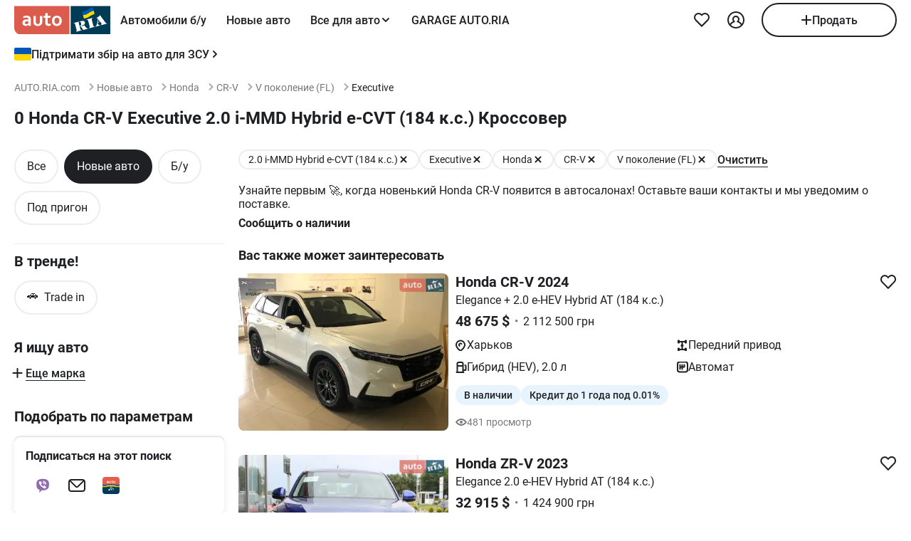

--- FILE ---
content_type: text/html; charset=utf-8
request_url: https://auto.ria.com/newauto/marka-honda/model-cr-v/generation-v-pokolenie-fl/equip-121848/
body_size: 244697
content:
<!DOCTYPE html><html lang="ru"> <head>  <meta name="theme-color" content="#db5c4c"><meta charset='utf-8'> <style>@charset "UTF-8";@media(max-width:768px){body:has(#visibilityMenu:checked){overflow:hidden}}header div.container a.brand-message{margin-bottom:8px}header div.container.header-inner{padding-top:0;padding-bottom:0;margin-top:0;min-height:-moz-min-content;min-height:min-content}@media(min-width:769px){header div.container.header-inner{padding-bottom:8px;margin-top:4px}}header .header-inner .button-icon.opens-menu{order:1}header .header-inner .nav-wrap .nav-inner{min-width:336px}@media(max-width:768px){header .header-inner .nav-wrap .nav-inner label.ghost.opens-menu-label{top:0;right:0}}@media(min-width:769px){header .header-inner .nav-wrap .nav-inner .nav a.nav-link{padding:0 14px}}header .header-inner .nav-wrap .nav-inner .shared_mobile_header{padding-top:0;margin-top:0}header .header-inner .nav-wrap .nav-inner .shared_mobile_header .accounts-popup-body{width:100%;max-width:100%;min-height:-moz-max-content;min-height:max-content;flex-shrink:0}header .header-inner .nav-wrap .nav-inner .shared_mobile_header .accounts-popup-body .account{display:flex;align-items:center;gap:12px;margin-bottom:16px}header .header-inner .nav-wrap .nav-inner .shared_mobile_header .accounts-popup-body .account_avatar{display:block;width:56px;height:56px;overflow:hidden;border-radius:50%}header .header-inner .nav-wrap .nav-inner .shared_mobile_header .accounts-popup-body .account_avatar img{width:100%;height:100%;-o-object-fit:cover;object-fit:cover}header .header-inner .nav-wrap .nav-inner .shared_mobile_header .accounts-popup-body .account_avatar.gradient-bg{display:flex;align-items:center;justify-content:center;background:linear-gradient(135deg,#6485ff,#9ed6fb 48.96%,#b0fae9)}header .header-inner .nav-wrap .nav-inner .shared_mobile_header .accounts-popup-body .account-info{display:flex;flex-direction:column;gap:6px;flex:1;align-self:center;overflow:hidden}header .header-inner .nav-wrap .nav-inner .shared_mobile_header .accounts-popup-body .account-info-name{padding-right:24px;font-weight:700}header .header-inner .nav-wrap .nav-inner .shared_mobile_header .accounts-popup-body .account-info-footnote{font-size:14px}header .header-inner .nav-wrap .nav-inner .shared_mobile_header .accounts-popup-body .account-info-footnote .account_budget{display:flex;margin-top:4px;gap:8px;font-weight:400}header .header-inner .nav-wrap .nav-inner .shared_mobile_header .accounts-popup-body .button-main.btn-add a{height:48px}header .header-inner .nav-wrap .nav-inner .shared_mobile_header .personalization_chat{width:100%;display:flex;justify-content:space-between;gap:16px}header .header-inner .nav-wrap .nav-inner .shared_mobile_header .personalization_chat_link{max-width:-moz-max-content;max-width:max-content;display:flex;align-items:center;gap:16px}header .header-inner .nav-wrap .nav-inner .shared_mobile_header .personalization_chat_count{display:block;padding:2px 8px;border-radius:12px;font-size:14px;font-weight:400;color:#fff;background-color:#cc3737}*{box-sizing:border-box;scroll-behavior:smooth}html{-ms-text-size-adjust:100%;-webkit-text-size-adjust:100%;-webkit-font-smoothing:antialiased;-moz-osx-font-smoothing:grayscale;font: 16px/1.4 Roboto,sans-serif}body{margin:0;font-weight:400;font-family:Roboto,sans-serif;font-size:16px;line-height:1.2;-webkit-tap-highlight-color:transparent;color:#1f2024;background-color:#fff}@media(min-width:769px){body{overflow:hidden scroll}}article,aside,details,figcaption,figure,footer,header,main,menu,nav,section,summary{display:block}audio,canvas,progress,video{display:inline-block;vertical-align:baseline}sup{font-size:75%;line-height:0;position:relative;vertical-align:baseline;top:-.5em}svg:not(:root){overflow:hidden}.svg{display:inline-block;width:1em;height:1em;stroke-width:0;stroke:currentColor;fill:currentColor;vertical-align:middle}.svg:not(:root){overflow:hidden}hr{box-sizing:content-box}pre{overflow:auto}button[disabled],input[disabled]{cursor:default;opacity:.5}button::-moz-focus-inner,input::-moz-focus-inner{border:0;padding:0}figure{margin:0}.unstyle{margin:0;padding-left:0;list-style-type:none}.unstyle ol,.unstyle ul{padding-left:0;list-style-type:none}.unstyle ol.disc,.unstyle ul.disc{padding-left:25px;list-style-type:disc}.unstyle ol.decimal,.unstyle ul.decimal{padding-left:25px;list-style-type:decimal}.unstyle dd{margin-left:0}@media(max-width:768px){.m-unclick{pointer-events:none}}@media(min-width:769px){.d-unclick{pointer-events:none}}.clearfix:after,.clearfix:before{content:" ";display:block}.clearfix:after{clear:both}.text-l{text-align:left}.text-r{text-align:right}.text-c{text-align:center}.text-j{text-align:justify}a{text-decoration:none;color:inherit;touch-action:manipulation}.container,.app-content{width:100%;padding:0;margin:0 auto}@media(min-width:769px){.container,.app-content{max-width:1272px;padding:0 16px}}h1,h2,h3,h4,h5{margin:0 0 15px;font-weight:700;line-height:1.2}h1{margin:0 0 20px;font-size:30px}@media(min-width:769px){h1{font-size:42px}}h2{font-size:20px}@media(min-width:769px){h2{font-size:24px}}h3{font-size:16px}@media(min-width:769px){h3{font-size:18px}}h4{font-size:16px}h5{font-size:13px}.h2{display:block;font-size:20px;margin-bottom:20px;font-weight:700}@media(max-width:768px){.h2{font-size:16px}}.h3{display:block;font-size:20px;margin-bottom:1em;font-weight:700}.size11{font-size:11px}.size12{font-size:12px}.size13{font-size:13px}.size14{font-size:14px}.size16{font-size:16px}.size18{font-size:18px}.size20{font-size:20px}.size22{font-size:22px}.size24{font-size:24px}.size30{font-size:30px}.size32{font-size:32px}.white{color:#fff}.green{color:#07b75f}.grey{color:#79797c}.blue{color:#256799}.red{color:#cc3737}.link{border-bottom:1px solid transparent;cursor:pointer}.link:hover{border-bottom-color:currentColor}.link--line{cursor:pointer;border-bottom:1px solid currentColor}@media(min-width:769px){.link--line:hover{border-bottom-color:transparent}}.link--line .svg:last-child{margin:-1px -20px 0 4px}.link--arrow{margin-right:20px}.link--dotted{cursor:pointer;border-bottom:1px dotted currentColor}.link--dotted:hover{border-bottom-style:solid}.link--dotted .svg{margin-right:-20px}.link .svg:last-child{margin:-1px -20px 0 4px}.link+.svg{margin:-1px -20px 0 4px}.link+.svg.m-0{margin:0}.svg_bottom.i16_arr_next{transform:rotate(-90deg)}.no-padding-top{padding-top:0}.no-padding-bottom{padding-bottom:0}.p-12{padding:12px}.p-15{padding:15px}.p-24{padding:24px}@media(max-width:768px){.px-4-mobile{padding:0 4px}}@media(max-width:768px){.m-px-12{padding-left:12px;padding-right:12px}}.py-8{padding-top:8px;padding-bottom:8px}.pb-5{padding-bottom:5px}.pt-5{padding-top:5px}.pb-10{padding-bottom:10px}.pt-10{padding-top:10px}.pt-12{padding-top:12px}.pb-12{padding-bottom:12px}.pb-15{padding-bottom:15px}.pt-15{padding-top:15px}.pb-20{padding-bottom:20px}.pt-20{padding-top:20px}.pt-24{padding-top:24px}.pb-24{padding-bottom:24px}.py-16{padding-top:16px;padding-bottom:16px}.py-24{padding-top:24px;padding-bottom:24px}.px-12{padding-left:12px;padding-right:12px}.px-16{padding-left:16px;padding-right:16px}.no-margin-top{margin-top:0}.no-margin-bottom{margin-bottom:0}.m-auto{margin:0 auto}.mt-0{margin-top:0}.mx-8{margin:0 8px}@media(min-width:769px){.d-mx-12{margin-left:12px;margin-right:12px}}.mx-12{margin-left:12px;margin-right:12px}.my-16{margin-top:16px;margin-bottom:16px}.mb-0{margin-bottom:0}.mb-4{margin-bottom:4px}.mt-4{margin-top:4px}.mb-5{margin-bottom:5px}.mt-5{margin-top:5px}.mb-8{margin-bottom:8px}@media(min-width:769px){.d-mb-8{margin-bottom:8px}}.mt-8{margin-top:8px}.mb-10{margin-bottom:10px}.mt-10{margin-top:10px}.mt-12{margin-top:12px}.mt-36{margin-top:36px}.mb-12{margin-bottom:12px}.mb-15{margin-bottom:15px}.mt-15{margin-top:15px}.mb-16{margin-bottom:16px}.mt-16{margin-top:16px}.mr-16{margin-right:16px!important}.mb-20{margin-bottom:20px}.mt-20{margin-top:20px}.mb-24{margin-bottom:24px}.mb-36{margin-bottom:36px}.mt-24{margin-top:24px}.mt-30{margin-top:30px}.mt-32{margin-top:32px}.mt-40{margin-top:40px}.mb-28{margin-bottom:28px}.mb-30{margin-bottom:30px}.mb-32{margin-bottom:32px}.mb-40{margin-bottom:40px}.mb-48{margin-bottom:48px}.ml-5{margin-left:5px}.ml-16{margin-left:16px}.mr-10{margin-right:10px}.ml-auto{margin-left:auto}.mt-auto{margin-top:auto}@media(max-width:768px){.m-padding{padding-left:16px;padding-right:16px}}@media(max-width:768px){.m-p-4{padding-left:4px;padding-right:4px}.m-p-4 .m-padding{padding-left:12px;padding-right:12px}}@media(max-width:768px){.m-margin{margin-left:16px;margin-right:16px}}@media(max-width:768px){.m-m-4{margin-left:4px;margin-right:4px}}.m-0{margin:0!important}.boxed{display:inline-block;width:100%}.grid-2{display:grid;grid-gap:20px}@media(min-width:769px){.grid-2{grid-template-columns:repeat(2,1fr)}}.grid-3{display:grid;grid-gap:20px}@media(min-width:769px){.grid-3{grid-template-columns:repeat(3,1fr)}}.grid-4{display:grid;grid-gap:20px}@media(min-width:769px){.grid-4{grid-template-columns:repeat(4,1fr)}}.flex{display:flex}.i-flex{display:inline-flex}@media(max-width:768px){.m-flex{display:flex}.m-flex .m-list-item{flex:1 0 280px}}@media(max-width:768px){.m-column{flex-direction:column}}.f-space{justify-content:space-between}@media(max-width:768px){.m-f-space{justify-content:space-between}}.f-space-around{justify-content:space-around}.f-j-center{justify-content:center}.f-baseline{align-items:baseline}.f-center{align-items:center}@media(min-width:769px){.d-f-center{align-items:center}}@media(max-width:768px){.m-f-center{align-items:center}}.f-end{align-items:flex-end}.f-start{align-items:flex-start}.f-column{flex-direction:column}@media(min-width:769px){.d-f-column{flex-direction:column}}.f-wrap{flex-wrap:wrap}@media(max-width:768px){.f-m-wrap{flex-wrap:wrap}}.f-1{flex:1}.align-end{align-self:flex-end}.align-start{align-self:flex-start}.gap-4{gap:4px}.gap-8{gap:8px}.gap-10{gap:10px}.gap-12{gap:12px}.gap-15{gap:15px}.gap-16{gap:16px}@media(max-width:768px){.m-gap-16{gap:16px}}.gap-20{gap:20px}.gap-24{gap:24px}@media(min-width:769px){.f-rotator:not(.flickity-enabled){display:grid;grid-template-columns:repeat(4,1fr);grid-gap:20px}}.d-block{display:block}@media(max-width:768px){.m-block{display:block!important}}.i-block{display:inline-block}.inline{display:inline}.nowrap{white-space:nowrap}.relative{position:relative}.absolute{position:absolute}.inset-0{top:0;right:0;bottom:0;left:0}.top-1-2{top:50%}.left-1-2{left:50%}.-translate-1-2{transform:translate(-50%,-50%)}@media(max-width:768px){.unscroll{overflow:auto;-ms-overflow-style:none;scrollbar-width:none}.unscroll::-webkit-scrollbar{display:none}}.show{display:block!important}.hide{display:none!important}@media(max-width:1024px){.mhide{display:none!important}}@media(min-width:1025px){.dhide{display:none!important}}.dot{padding:0 7px}.bold{font-weight:700}.underlined{border-bottom:1px solid currentColor;cursor:pointer}.underlined:hover{border-bottom-color:transparent}.w500{font-weight:500}.w600{font-weight:600}.pointer{cursor:pointer}img{vertical-align:middle;max-width:100%;height:auto;border:0}.photo-car{display:inline-block;position:relative;overflow:hidden;display:block;border-radius:8px}.photo-car:before{background-image:url("data:image/svg+xml,%3Csvg xmlns='http://www.w3.org/2000/svg' width='148' height='64' viewBox='0 0 148 64' class='load'%3E%3Cstyle%3E.load g%7Banimation:k1 800ms cubic-bezier(0.1,0.5,0.5,1) infinite%7D.load g:nth-of-type(2)%7Banimation-name:k2%7D@keyframes k1%7B0%25%7Btransform:scale(1)%7D50%25%7Btransform:scale(1.1) translate(-4px,-4px)%7D100%25%7Btransform:scale(1)%7D%7D@keyframes k2%7B0%25%7Btransform:scale(1.1) translate(-10px,-4px)%7D50%25%7Btransform:scale(1)%7D100%25%7Btransform:scale(1.1) translate(-10px,-4px)%7D%7D%3C/style%3E%3Cg%3E%3Cpath d='M68 30.9995H20V32.9995H68V30.9995Z' fill='white'/%3E%3Cpath d='M60 8H28C23.5817 8 20 11.5817 20 16V31H68V16C68 11.5817 64.4183 8 60 8Z' fill='%23DB5C4C'/%3E%3Cpath d='M68 33.0005H20V48.0005C20 52.4188 23.5817 56.0005 28 56.0005H60C64.4183 56.0005 68 52.4188 68 48.0005V33.0005Z' fill='%23003B56'/%3E%3Cpath d='M37.5981 40.0742L40.5511 40.4728L39.77 42.7693L42.8754 40.8524L46.3047 41.3458L44.6853 39.9224L49.2958 37.3981L43.3898 38.6887L41.4465 36.9995L40.8178 39.2581L37.5981 40.0742Z' fill='white'/%3E%3Cpath fill-rule='evenodd' clip-rule='evenodd' d='M36.3686 48.6056C36.3162 48.4111 36.2638 48.2166 36.2067 48.0268C36.321 47.9888 36.4543 47.9508 36.6067 47.9508C36.6407 47.9396 36.6694 47.9283 36.6943 47.9185C36.7955 47.8788 36.8352 47.8632 36.9116 47.9698C36.9687 48.0552 37.0306 48.1406 37.0926 48.226C37.1545 48.3115 37.2164 48.3969 37.2735 48.4823C37.445 48.729 37.6212 48.9757 37.7975 49.2225C37.9737 49.4692 38.1499 49.7159 38.3214 49.9627L38.6643 50.4182C38.6857 50.4466 38.7044 50.4857 38.7235 50.5254C38.7553 50.5918 38.7881 50.6602 38.8358 50.6839C38.896 50.7139 38.992 50.6846 39.0672 50.6616C39.0871 50.6556 39.1056 50.6499 39.1216 50.6459C39.2073 50.627 39.2978 50.6032 39.3883 50.5795C39.4788 50.5558 39.5693 50.5321 39.655 50.5131C39.9503 50.4372 40.2408 50.3613 40.5314 50.2853C40.8219 50.2094 41.1124 50.1335 41.4077 50.0576C41.503 50.0291 41.603 50.0054 41.703 49.9817C41.8031 49.9579 41.9031 49.9342 41.9983 49.9057C42.0121 49.9023 42.0289 49.8989 42.0474 49.8951C42.1315 49.8781 42.2494 49.8541 42.2651 49.7919C42.3296 49.6151 42.1347 49.6288 42.0156 49.6372C41.994 49.6387 41.9749 49.64 41.9602 49.64C41.7697 49.64 41.5983 49.5451 41.4458 49.4502C41.141 49.2604 40.8362 48.9947 40.6076 48.729L40.5835 48.701C40.3605 48.4421 40.1076 48.1484 39.9789 47.837C39.962 47.8033 39.9468 47.7564 39.9303 47.7056C39.8909 47.5843 39.8442 47.4406 39.7502 47.4004C39.6397 47.3532 39.4638 47.4494 39.3418 47.5162C39.3165 47.53 39.2936 47.5425 39.274 47.5523C39.2231 47.5748 39.1727 47.5977 39.1225 47.6205C38.8338 47.7518 38.5507 47.8805 38.2261 47.9129C37.826 47.9508 37.5022 47.8559 37.1211 47.7421C37.21 47.7148 37.3014 47.69 37.3935 47.665C37.5578 47.6204 37.7244 47.5751 37.8832 47.5143C38.0202 47.4569 38.1544 47.4103 38.2869 47.3643C38.5047 47.2887 38.7178 47.2147 38.931 47.0968C39.274 46.907 39.6169 46.7172 39.8455 46.3945C40.2646 45.8061 40.017 44.8002 39.4835 44.3637C39.195 44.1269 38.861 44.1463 38.5086 44.1668C38.4655 44.1693 38.4221 44.1718 38.3785 44.1739C37.9975 44.1929 37.6165 44.2688 37.2545 44.3447C36.7354 44.4481 36.2251 44.5868 35.7177 44.7247C35.4802 44.7892 35.2433 44.8536 35.0064 44.9141C34.0729 45.1608 33.1203 45.4076 32.1677 45.6543C32.0725 45.6733 31.9582 45.7492 32.0153 45.8631C32.0692 45.957 32.1992 45.9276 32.3112 45.9023C32.3576 45.8918 32.4009 45.8821 32.4345 45.8821C32.8017 45.8661 32.9013 46.2502 32.98 46.5538C32.9952 46.6124 33.0096 46.668 33.0251 46.7172C33.2338 47.341 33.3959 47.9881 33.5569 48.6312C33.6016 48.8098 33.6463 48.9881 33.6919 49.1655C33.7395 49.3269 33.7776 49.4929 33.8157 49.659C33.8538 49.8251 33.8919 49.9911 33.9395 50.1525C34.0538 50.5131 34.1681 50.9117 34.1681 51.2723C34.1491 51.4811 34.0919 51.5949 33.9014 51.6898C33.8743 51.7014 33.8433 51.7114 33.8116 51.7216C33.6877 51.7615 33.5549 51.8043 33.6157 51.9555C33.6635 52.0667 34.0583 51.9386 34.2304 51.8828C34.264 51.8719 34.2891 51.8637 34.3015 51.8606C34.8254 51.7278 35.3541 51.5902 35.8828 51.4526C36.4115 51.315 36.9401 51.1774 37.4641 51.0445C37.4821 51.04 37.5022 51.0356 37.5234 51.0308C37.5921 51.0155 37.6726 50.9976 37.7308 50.9686C37.8641 50.8927 37.826 50.7029 37.6736 50.7219C37.6409 50.7259 37.6047 50.7326 37.5664 50.7397C37.4266 50.7656 37.2599 50.7964 37.1402 50.7219C37.0102 50.6479 36.9164 50.4296 36.8588 50.2955L36.8544 50.2853C36.7757 50.0724 36.7169 49.8529 36.6584 49.6346C36.6178 49.4831 36.5774 49.3322 36.5305 49.1845C36.4734 48.9947 36.421 48.8002 36.3686 48.6056ZM35.9907 47.1884C35.9308 46.9468 35.8718 46.7086 35.8066 46.4704C35.7947 46.4036 35.7674 46.3083 35.7357 46.1978C35.6142 45.7748 35.4289 45.1294 35.8066 45.009C36.0543 44.9141 36.34 44.8192 36.6067 44.8192C36.8354 44.8192 36.9878 45.1608 37.064 45.3506C37.1973 45.6733 37.3307 46.0719 37.3498 46.4325C37.3543 46.5088 37.3684 46.5904 37.3827 46.6735C37.4291 46.942 37.4782 47.2265 37.2164 47.4004C37.083 47.4953 36.9306 47.5523 36.7592 47.5902C36.7434 47.5941 36.7074 47.6037 36.6602 47.6163C36.4785 47.6646 36.1305 47.7571 36.1305 47.7421C36.0813 47.5545 36.0358 47.3705 35.9907 47.1884Z' fill='white'/%3E%3Cpath d='M43.1701 46.9638C43.1605 46.926 43.151 46.8881 43.1414 46.85L42.7985 45.5974C42.7032 45.2178 42.5889 44.8572 42.4746 44.4965C42.4365 44.3257 42.3794 44.1549 42.3222 43.9841C42.3162 43.968 42.3099 43.9508 42.3033 43.9329C42.248 43.7816 42.1727 43.5755 42.0364 43.4906C41.9065 43.4187 41.7655 43.4449 41.6303 43.4701C41.5871 43.4781 41.5445 43.486 41.503 43.4906C41.3887 43.4906 41.1601 43.3767 41.3506 43.2629C41.5185 43.1599 41.7303 43.118 41.9324 43.0781C42.0283 43.0591 42.122 43.0406 42.2079 43.0161C42.7318 42.8833 43.2509 42.7457 43.77 42.6081C44.2892 42.4705 44.8084 42.3329 45.3324 42.2C45.344 42.1971 45.3561 42.1938 45.3686 42.1903C45.4377 42.1712 45.5184 42.1489 45.5991 42.181C45.7896 42.2569 45.5991 42.4278 45.4848 42.4657C45.3133 42.5037 45.1228 42.5606 45.0466 42.7314C44.9704 42.9023 45.0085 43.13 45.0466 43.3008C45.1851 44.0081 45.3551 44.6841 45.528 45.3714C45.5453 45.4403 45.5627 45.5092 45.58 45.5784C45.6753 45.9769 45.7706 46.3756 45.8849 46.7551C45.9146 46.8619 45.9407 46.9742 45.9671 47.0881C46.0251 47.3385 46.0849 47.5962 46.1897 47.818C46.2659 48.0078 46.3611 48.1406 46.4755 48.2925C46.5496 48.3848 46.8585 48.3333 46.9803 48.313L46.9898 48.3115C47.0851 48.2925 47.409 48.3304 47.2375 48.4823C47.1793 48.5113 47.0988 48.5292 47.0301 48.5445C47.0089 48.5492 46.9888 48.5537 46.9708 48.5582C46.4469 48.691 45.9277 48.8286 45.4085 48.9663C44.8894 49.1039 44.3702 49.2415 43.8463 49.3743C43.8105 49.3845 43.774 49.395 43.737 49.4057C43.4981 49.4747 43.2364 49.5502 42.989 49.5831C42.7985 49.621 42.9128 49.3743 43.0271 49.3364C43.0708 49.3146 43.1191 49.2975 43.1681 49.2802C43.2902 49.2371 43.4164 49.1925 43.4844 49.0706C43.5606 48.9188 43.5225 48.691 43.4844 48.5202C43.4681 48.3578 43.4378 48.2093 43.4055 48.0509C43.4001 48.0242 43.3946 47.9972 43.3891 47.9698C43.3377 47.6283 43.2554 47.3022 43.1701 46.9638Z' fill='white'/%3E%3Cpath fill-rule='evenodd' clip-rule='evenodd' d='M49.3765 45.6842C49.376 45.5941 49.3755 45.507 49.3713 45.4265C49.638 45.3506 49.9238 45.2937 50.2286 45.2937C50.3239 45.2652 50.4191 45.2415 50.5144 45.2178C50.6097 45.194 50.7049 45.1703 50.8001 45.1419C50.8251 45.1419 50.8684 45.1273 50.9123 45.1126C50.9688 45.0936 51.0264 45.0742 51.0478 45.0849C51.0573 45.0944 51.0812 45.1276 51.105 45.1608C51.1288 45.194 51.1526 45.2273 51.1621 45.2367C51.2012 45.2627 51.2314 45.2975 51.2587 45.329C51.2714 45.3437 51.2834 45.3576 51.2955 45.3696C51.3336 45.4171 51.3669 45.4645 51.4003 45.512C51.4336 45.5594 51.467 45.6068 51.5051 45.6543C51.515 45.6684 51.525 45.6827 51.5351 45.697C51.6608 45.8753 51.7979 46.0698 51.8861 46.2806C51.9623 46.4514 52.0385 46.6223 51.9623 46.8121C51.867 46.9829 51.6956 47.0968 51.5241 47.1727C51.5089 47.1803 51.4929 47.1871 51.4769 47.1939C51.4128 47.2213 51.3488 47.2486 51.3336 47.3245C51.3336 47.3814 51.3336 47.4574 51.4098 47.4763C51.4563 47.4763 51.5281 47.4512 51.584 47.4316C51.5968 47.4271 51.6087 47.4229 51.6194 47.4194C52.1052 47.296 52.5862 47.1679 53.0673 47.0398C53.5483 46.9117 54.0294 46.7836 54.5152 46.6602C54.7377 46.5969 54.9661 46.5394 55.1971 46.4813C55.3815 46.4349 55.5675 46.3881 55.7536 46.3376C55.8298 46.3186 55.906 46.2996 55.9822 46.2427C56.0345 46.1905 55.959 46.1543 55.9166 46.134C55.9128 46.1321 55.9092 46.1304 55.906 46.1288C55.8107 46.0908 55.7726 46.0908 55.6774 46.0908C55.5059 46.0908 55.3725 46.0908 55.2201 45.977C55.0868 45.8631 54.9534 45.7302 54.8391 45.5974C54.7019 45.4493 54.5853 45.2808 54.4687 45.1122C54.391 44.9999 54.3133 44.8875 54.2294 44.7812C53.2387 43.4716 52.2481 42.162 51.3145 40.8335C51.2193 40.6816 51.105 40.5298 50.9907 40.3969C50.8985 40.2745 50.8435 40.3372 50.7657 40.4257C50.747 40.447 50.727 40.4698 50.7049 40.4918C50.6602 40.5363 50.6161 40.5808 50.5722 40.6251C50.3537 40.8454 50.1395 41.0614 49.8857 41.251C49.5809 41.4788 49.257 41.6876 48.914 41.8394C48.8558 41.8568 48.7975 41.8725 48.7398 41.8879C48.6088 41.9231 48.4806 41.9575 48.3616 42.0102C48.171 42.1051 48.1901 42.2 48.3806 42.2569C48.4454 42.2754 48.5271 42.286 48.6133 42.2972C48.882 42.3321 49.1952 42.3727 49.1808 42.6745C49.1617 43.073 49.1236 43.4716 49.0855 43.8701C49.0588 44.0941 49.038 44.3166 49.0174 44.538C48.9645 45.1046 48.9123 45.6641 48.7616 46.2237C48.7567 46.2413 48.7518 46.259 48.7468 46.2769C48.5591 46.9516 48.3258 47.7898 47.6947 48.1596C47.6185 48.1976 47.409 48.4064 47.6376 48.4064C47.7049 48.4064 47.7655 48.3866 47.8274 48.3665C47.8706 48.3525 47.9144 48.3382 47.9615 48.3304C48.2282 48.264 48.4948 48.1928 48.7615 48.1217C49.0283 48.0505 49.295 47.9793 49.5618 47.9129C49.7858 47.8598 50.0038 47.8007 50.2191 47.7423C50.3885 47.6964 50.5562 47.651 50.724 47.6092C50.8383 47.5712 51.0288 47.4763 50.8573 47.3814C50.7762 47.3309 50.6788 47.3234 50.5826 47.316C50.498 47.3095 50.4142 47.3031 50.3429 47.2676C50.1524 47.1727 50 47.0778 49.8666 46.9259C49.8173 46.8686 49.768 46.8219 49.7201 46.7766C49.6572 46.7169 49.5969 46.6598 49.5428 46.5843C49.38 46.3484 49.3781 45.9979 49.3765 45.6842ZM49.8131 43.3027C50.1607 43.7832 50.5148 44.2727 50.8573 44.7623C50.5776 44.8373 50.304 44.9184 50.033 44.9986C49.8241 45.0605 49.6167 45.122 49.4094 45.1798C49.4475 44.7812 49.4665 44.4016 49.4856 44.0031C49.4856 43.7563 49.5046 43.4906 49.5237 43.2249C49.5237 43.2024 49.5287 43.1698 49.5343 43.1337C49.5475 43.0481 49.5639 42.9423 49.5237 42.9023C49.6194 43.0349 49.716 43.1684 49.8131 43.3027Z' fill='white'/%3E%3Cpath d='M51.39 25.7407C51.1527 25.8147 50.8815 25.8703 50.5595 25.9258C50.2374 25.9629 49.9493 25.9814 49.6612 25.9814C48.9493 25.9814 48.3731 25.8518 47.9324 25.611C47.4748 25.3518 47.1697 24.9999 46.9833 24.537C46.8477 24.2036 46.7799 23.7407 46.7799 23.1666V18.4259H45.2037V16.5741H46.7799V14H48.8307V16.5741H51.2713V18.4259H48.8477V22.8888C48.8477 23.2407 48.8985 23.4999 49.0002 23.6666C49.1697 23.9629 49.5256 24.111 50.0341 24.111C50.2713 24.111 50.5086 24.0925 50.7459 24.0555C50.9832 24.0185 51.2035 23.9629 51.4069 23.9073V25.7407H51.39Z' fill='white'/%3E%3Cpath fill-rule='evenodd' clip-rule='evenodd' d='M32.3394 24.7785H32.3733L32.4072 25.723H34.2715C34.2626 25.5469 34.2583 25.3501 34.2538 25.1409C34.2498 24.954 34.2456 24.7572 34.2376 24.5563C34.2207 24.1119 34.2207 23.5933 34.2207 22.9822V19.5193C34.2207 19.0563 34.1529 18.6304 34.0003 18.2415C33.8478 17.8526 33.6105 17.5193 33.3054 17.223C33.0004 16.9267 32.6105 16.7045 32.1529 16.5378C31.6953 16.3712 31.1529 16.2971 30.5428 16.2971C30.0174 16.2971 29.5259 16.3527 29.0513 16.4638C28.5767 16.5749 28.1361 16.723 27.7123 16.9267V18.686C28.2039 18.4823 28.6615 18.3341 29.0682 18.223C29.492 18.1304 29.9157 18.0749 30.3224 18.0749C30.6614 18.0749 30.9496 18.1119 31.1868 18.2045C31.4241 18.2971 31.6106 18.4267 31.7631 18.5749C31.9156 18.7415 32.0173 18.9082 32.0851 19.1119C32.1529 19.3156 32.1868 19.5193 32.1868 19.7415V20.1119C31.9495 20.0378 31.6784 19.9823 31.3733 19.9267C31.0682 19.8712 30.7292 19.8526 30.3733 19.8526C29.8818 19.8526 29.4242 19.9267 29.0174 20.0749C28.5937 20.223 28.2377 20.4267 27.9496 20.7045C27.6445 20.9823 27.4242 21.3156 27.2547 21.7045C27.0852 22.1119 27.0005 22.5378 27.0005 23.0378C27.0005 23.5008 27.0852 23.8896 27.2208 24.26C27.3734 24.6119 27.5598 24.9267 27.814 25.1859C28.0683 25.4452 28.3733 25.6489 28.7123 25.7785C29.0682 25.9081 29.4242 25.9822 29.8309 25.9822C30.136 25.9822 30.4072 25.9452 30.6614 25.8711C30.9157 25.797 31.1529 25.7044 31.3563 25.5748C31.5767 25.4637 31.7631 25.3341 31.9156 25.1859C32.0851 25.0563 32.2207 24.9082 32.3394 24.7785ZM31.5258 21.723C31.78 21.76 32.0004 21.7971 32.2038 21.8526V23.26C32.119 23.3711 32.0004 23.4822 31.8817 23.5933C31.7461 23.7045 31.6106 23.8156 31.458 23.9082C31.3055 24.0008 31.136 24.0748 30.9496 24.1304C30.7631 24.1859 30.5597 24.223 30.3563 24.223C30.1869 24.223 30.0343 24.2045 29.8818 24.1489C29.7292 24.0933 29.6106 24.0193 29.492 23.9267C29.3733 23.8156 29.2886 23.6859 29.2208 23.5378C29.153 23.3896 29.1191 23.2045 29.1191 23.0008C29.1191 22.5563 29.2716 22.223 29.5598 22.0008C29.8479 21.7785 30.2377 21.6674 30.7462 21.6674C31.0173 21.6674 31.2716 21.686 31.5258 21.723Z' fill='white'/%3E%3Cpath d='M38.1868 25.537C38.7461 25.8519 39.441 26 40.2884 26C40.7291 26 41.1359 25.9444 41.5088 25.8704C41.8647 25.7778 42.1867 25.6481 42.4748 25.4815C42.763 25.3148 43.0003 25.1111 43.2206 24.8704C43.424 24.6296 43.5935 24.3704 43.729 24.0741C43.9663 23.5556 44.085 22.9259 44.085 22.1852V16.5741H42.0342V22C42.0342 22.5371 41.9664 22.9445 41.8308 23.2408C41.6952 23.5371 41.4918 23.7778 41.2376 23.9259C40.9833 24.0741 40.6613 24.1482 40.2884 24.1482C39.9325 24.1482 39.6274 24.0741 39.3732 23.9445C39.119 23.7963 38.9156 23.5926 38.78 23.3148C38.6953 23.1667 38.6444 22.963 38.5936 22.7408C38.5597 22.5185 38.5427 22.2593 38.5427 21.9445V16.5741H36.4919V22.2037C36.4919 22.6111 36.5258 23 36.5936 23.3334C36.6784 23.6852 36.78 24 36.9326 24.2778C37.2038 24.7963 37.6275 25.2222 38.1868 25.537Z' fill='white'/%3E%3Cpath fill-rule='evenodd' clip-rule='evenodd' d='M60.7124 23.1302C60.8988 22.5377 61.0005 21.8895 61.0005 21.1673C61.0005 20.4451 60.9157 19.7969 60.6954 19.2043C60.509 18.6118 60.2208 18.1118 59.8649 17.6858C59.492 17.2599 59.0514 16.9266 58.526 16.7044C58.0005 16.4636 57.4073 16.3525 56.7463 16.3525C56.1023 16.3525 55.526 16.4636 55.0006 16.7044C54.4921 16.9266 54.0515 17.2599 53.6786 17.6858C53.3057 18.0932 53.0346 18.6118 52.8312 19.2043C52.6447 19.7969 52.543 20.4451 52.543 21.1673C52.543 21.8895 52.6278 22.5377 52.8312 23.1302C53.0176 23.7228 53.3057 24.2228 53.6617 24.6487C54.0345 25.0747 54.4752 25.408 55.0006 25.6302C55.526 25.871 56.1192 25.9821 56.7802 25.9821C57.4243 25.9821 58.0005 25.871 58.526 25.6302C59.0514 25.408 59.492 25.0747 59.8649 24.6487C60.2378 24.2413 60.509 23.7228 60.7124 23.1302ZM58.7293 19.871C58.831 20.2599 58.8819 20.6858 58.8819 21.1673C58.8819 21.6488 58.831 22.0932 58.7463 22.4636C58.6276 22.8339 58.4921 23.1488 58.3056 23.3895C58.1192 23.6488 57.8989 23.8339 57.6446 23.9636C57.3904 24.0932 57.1023 24.1488 56.7972 24.1488C56.4921 24.1488 56.204 24.0932 55.9497 23.9636C55.6955 23.8339 55.4752 23.6302 55.2887 23.3895C55.1023 23.1488 54.9498 22.8339 54.8481 22.4636C54.7464 22.0747 54.6955 21.6488 54.6955 21.1673C54.6955 20.6673 54.7464 20.2414 54.8481 19.871C54.9498 19.4821 55.0854 19.1858 55.2718 18.9266C55.4582 18.6673 55.6786 18.4821 55.9328 18.3525C56.187 18.2229 56.4582 18.1673 56.7633 18.1673C57.0684 18.1673 57.3565 18.2229 57.6107 18.3525C57.8819 18.4821 58.1022 18.6673 58.2887 18.9266C58.4751 19.1858 58.6277 19.5006 58.7293 19.871Z' fill='white'/%3E%3C/g%3E%3Cg%3E%3Cpath fill-rule='evenodd' clip-rule='evenodd' d='M101.625 18.5655C101.625 17.1979 102.146 15.9519 103 15C103.854 15.9519 104.375 17.1979 104.375 18.5655C104.35 20.0266 104.249 21.4861 104.147 22.9456C104.04 24.4858 103.933 26.0259 103.917 27.5673C103.849 30.3651 104.704 32.9929 105.743 35.5564C106.088 36.262 106.461 36.9528 106.834 37.6442L106.839 37.6521L107.941 37.4341C108.934 37.2392 109.579 36.2918 109.381 35.3173C109.207 34.4646 108.443 33.8725 107.59 33.8685L107.189 33.9107L108.085 26.5687C108.377 23.2992 110.095 20.4314 112.625 18.5655C113.06 18.2449 113.52 17.9518 114 17.6935V43.7705H107.87C107.411 46.2139 106.042 48.3427 104.117 49.8045C103.659 50.1143 103.276 50.523 103 51C102.724 50.523 102.341 50.1143 101.883 49.8045C99.958 48.3427 98.5886 46.2139 98.1302 43.7705H92V17.6935C92.4795 17.9518 92.9402 18.2449 93.375 18.5655C95.9051 20.4314 97.6228 23.2992 97.9154 26.5687L98.8105 33.9107L98.4095 33.8685C97.557 33.8724 96.7927 34.4646 96.6191 35.3173C96.4207 36.2918 97.0662 37.2392 98.0586 37.4341L99.1615 37.6521L99.1655 37.6446C99.539 36.9531 99.9121 36.2622 100.257 35.5564C101.296 32.9929 102.151 30.3651 102.083 27.5673C102.067 26.0259 101.96 24.4858 101.853 22.9456C101.751 21.4861 101.65 20.0266 101.625 18.5655ZM96.0534 26.3928C95.816 24.5202 95.0197 22.8163 93.8333 21.4489V34.7687H94.8717C95.1397 33.7495 95.8518 32.9071 96.791 32.4479L96.0534 26.3928ZM112.167 34.7687V21.4489C110.98 22.8163 110.184 24.5202 109.947 26.3928L109.209 32.4479C110.148 32.9071 110.86 33.7495 111.128 34.7687H112.167ZM105.012 38.1022C104.17 36.7061 103.492 35.2041 103 33.6224C102.508 35.2041 101.83 36.7061 100.988 38.1022C101.789 38.3412 102.486 38.8061 103 39.4313C103.514 38.8061 104.211 38.3412 105.012 38.1022ZM94.8717 36.5691H93.8333V41.9701H97.9583C97.9583 41.0572 98.0877 40.1725 98.3236 39.3329L97.4427 39.136C96.1869 38.7932 95.1991 37.8115 94.8717 36.5691ZM112.167 36.5691H111.128C110.801 37.8115 109.813 38.7932 108.557 39.136L107.676 39.3329C107.912 40.1725 108.042 41.0572 108.042 41.9701H112.167V36.5691ZM102.083 41.9701C102.083 40.8356 101.226 39.9022 100.114 39.7478C99.9081 40.4546 99.7917 41.1984 99.7917 41.9701H102.083ZM106.208 41.9701C106.208 41.1984 106.092 40.4546 105.886 39.7478C104.774 39.9022 103.917 40.8356 103.917 41.9701H106.208ZM102.083 43.7705H99.9993C100.337 45.219 101.072 46.5227 102.083 47.561V43.7705ZM106.001 43.7705H103.917V47.561C104.928 46.5227 105.663 45.219 106.001 43.7705Z' fill='%23003B56'/%3E%3Cpath fill-rule='evenodd' clip-rule='evenodd' d='M79 17C79 12.0294 83.0294 8 88 8H118C122.971 8 127 12.0294 127 17V47C127 51.9706 122.971 56 118 56H88C83.0294 56 79 51.9706 79 47V17ZM88 8.75H118C122.556 8.75 126.25 12.4437 126.25 17V47C126.25 51.5563 122.556 55.25 118 55.25H88C83.4437 55.25 79.75 51.5563 79.75 47V17C79.75 12.4437 83.4437 8.75 88 8.75Z' fill='%23003B56'/%3E%3C/g%3E%3C/svg%3E");background-size:contain;background-repeat:no-repeat;background-position:50%;position:absolute;top:0;left:0;right:0;bottom:0;margin:auto;max-width:148px;content:""}.photo-car:after{display:block;width:100%;padding-top:75%;position:inherit;box-sizing:border-box;content:""}.photo-car img{width:100%;position:absolute;top:0;right:0;left:0;bottom:0;margin:auto;min-height:100%;-o-object-fit:cover;object-fit:cover}.photo-car.loaded:before{background-image:none}.loading{position:relative;overflow:hidden;min-height:200px}.loading:after{display:block;background:rgba(255,255,255,.7);position:absolute;top:-10px;left:0;right:0;bottom:0;z-index:2;content:""}.loading:before{background-image:url("data:image/svg+xml,%3Csvg xmlns='http://www.w3.org/2000/svg' width='148' height='64' viewBox='0 0 148 64' class='load'%3E%3Cstyle%3E.load g%7Banimation:k1 800ms cubic-bezier(0.1,0.5,0.5,1) infinite%7D.load g:nth-of-type(2)%7Banimation-name:k2%7D@keyframes k1%7B0%25%7Btransform:scale(1)%7D50%25%7Btransform:scale(1.1) translate(-4px,-4px)%7D100%25%7Btransform:scale(1)%7D%7D@keyframes k2%7B0%25%7Btransform:scale(1.1) translate(-10px,-4px)%7D50%25%7Btransform:scale(1)%7D100%25%7Btransform:scale(1.1) translate(-10px,-4px)%7D%7D%3C/style%3E%3Cg%3E%3Cpath d='M68 30.9995H20V32.9995H68V30.9995Z' fill='white'/%3E%3Cpath d='M60 8H28C23.5817 8 20 11.5817 20 16V31H68V16C68 11.5817 64.4183 8 60 8Z' fill='%23DB5C4C'/%3E%3Cpath d='M68 33.0005H20V48.0005C20 52.4188 23.5817 56.0005 28 56.0005H60C64.4183 56.0005 68 52.4188 68 48.0005V33.0005Z' fill='%23003B56'/%3E%3Cpath d='M37.5981 40.0742L40.5511 40.4728L39.77 42.7693L42.8754 40.8524L46.3047 41.3458L44.6853 39.9224L49.2958 37.3981L43.3898 38.6887L41.4465 36.9995L40.8178 39.2581L37.5981 40.0742Z' fill='white'/%3E%3Cpath fill-rule='evenodd' clip-rule='evenodd' d='M36.3686 48.6056C36.3162 48.4111 36.2638 48.2166 36.2067 48.0268C36.321 47.9888 36.4543 47.9508 36.6067 47.9508C36.6407 47.9396 36.6694 47.9283 36.6943 47.9185C36.7955 47.8788 36.8352 47.8632 36.9116 47.9698C36.9687 48.0552 37.0306 48.1406 37.0926 48.226C37.1545 48.3115 37.2164 48.3969 37.2735 48.4823C37.445 48.729 37.6212 48.9757 37.7975 49.2225C37.9737 49.4692 38.1499 49.7159 38.3214 49.9627L38.6643 50.4182C38.6857 50.4466 38.7044 50.4857 38.7235 50.5254C38.7553 50.5918 38.7881 50.6602 38.8358 50.6839C38.896 50.7139 38.992 50.6846 39.0672 50.6616C39.0871 50.6556 39.1056 50.6499 39.1216 50.6459C39.2073 50.627 39.2978 50.6032 39.3883 50.5795C39.4788 50.5558 39.5693 50.5321 39.655 50.5131C39.9503 50.4372 40.2408 50.3613 40.5314 50.2853C40.8219 50.2094 41.1124 50.1335 41.4077 50.0576C41.503 50.0291 41.603 50.0054 41.703 49.9817C41.8031 49.9579 41.9031 49.9342 41.9983 49.9057C42.0121 49.9023 42.0289 49.8989 42.0474 49.8951C42.1315 49.8781 42.2494 49.8541 42.2651 49.7919C42.3296 49.6151 42.1347 49.6288 42.0156 49.6372C41.994 49.6387 41.9749 49.64 41.9602 49.64C41.7697 49.64 41.5983 49.5451 41.4458 49.4502C41.141 49.2604 40.8362 48.9947 40.6076 48.729L40.5835 48.701C40.3605 48.4421 40.1076 48.1484 39.9789 47.837C39.962 47.8033 39.9468 47.7564 39.9303 47.7056C39.8909 47.5843 39.8442 47.4406 39.7502 47.4004C39.6397 47.3532 39.4638 47.4494 39.3418 47.5162C39.3165 47.53 39.2936 47.5425 39.274 47.5523C39.2231 47.5748 39.1727 47.5977 39.1225 47.6205C38.8338 47.7518 38.5507 47.8805 38.2261 47.9129C37.826 47.9508 37.5022 47.8559 37.1211 47.7421C37.21 47.7148 37.3014 47.69 37.3935 47.665C37.5578 47.6204 37.7244 47.5751 37.8832 47.5143C38.0202 47.4569 38.1544 47.4103 38.2869 47.3643C38.5047 47.2887 38.7178 47.2147 38.931 47.0968C39.274 46.907 39.6169 46.7172 39.8455 46.3945C40.2646 45.8061 40.017 44.8002 39.4835 44.3637C39.195 44.1269 38.861 44.1463 38.5086 44.1668C38.4655 44.1693 38.4221 44.1718 38.3785 44.1739C37.9975 44.1929 37.6165 44.2688 37.2545 44.3447C36.7354 44.4481 36.2251 44.5868 35.7177 44.7247C35.4802 44.7892 35.2433 44.8536 35.0064 44.9141C34.0729 45.1608 33.1203 45.4076 32.1677 45.6543C32.0725 45.6733 31.9582 45.7492 32.0153 45.8631C32.0692 45.957 32.1992 45.9276 32.3112 45.9023C32.3576 45.8918 32.4009 45.8821 32.4345 45.8821C32.8017 45.8661 32.9013 46.2502 32.98 46.5538C32.9952 46.6124 33.0096 46.668 33.0251 46.7172C33.2338 47.341 33.3959 47.9881 33.5569 48.6312C33.6016 48.8098 33.6463 48.9881 33.6919 49.1655C33.7395 49.3269 33.7776 49.4929 33.8157 49.659C33.8538 49.8251 33.8919 49.9911 33.9395 50.1525C34.0538 50.5131 34.1681 50.9117 34.1681 51.2723C34.1491 51.4811 34.0919 51.5949 33.9014 51.6898C33.8743 51.7014 33.8433 51.7114 33.8116 51.7216C33.6877 51.7615 33.5549 51.8043 33.6157 51.9555C33.6635 52.0667 34.0583 51.9386 34.2304 51.8828C34.264 51.8719 34.2891 51.8637 34.3015 51.8606C34.8254 51.7278 35.3541 51.5902 35.8828 51.4526C36.4115 51.315 36.9401 51.1774 37.4641 51.0445C37.4821 51.04 37.5022 51.0356 37.5234 51.0308C37.5921 51.0155 37.6726 50.9976 37.7308 50.9686C37.8641 50.8927 37.826 50.7029 37.6736 50.7219C37.6409 50.7259 37.6047 50.7326 37.5664 50.7397C37.4266 50.7656 37.2599 50.7964 37.1402 50.7219C37.0102 50.6479 36.9164 50.4296 36.8588 50.2955L36.8544 50.2853C36.7757 50.0724 36.7169 49.8529 36.6584 49.6346C36.6178 49.4831 36.5774 49.3322 36.5305 49.1845C36.4734 48.9947 36.421 48.8002 36.3686 48.6056ZM35.9907 47.1884C35.9308 46.9468 35.8718 46.7086 35.8066 46.4704C35.7947 46.4036 35.7674 46.3083 35.7357 46.1978C35.6142 45.7748 35.4289 45.1294 35.8066 45.009C36.0543 44.9141 36.34 44.8192 36.6067 44.8192C36.8354 44.8192 36.9878 45.1608 37.064 45.3506C37.1973 45.6733 37.3307 46.0719 37.3498 46.4325C37.3543 46.5088 37.3684 46.5904 37.3827 46.6735C37.4291 46.942 37.4782 47.2265 37.2164 47.4004C37.083 47.4953 36.9306 47.5523 36.7592 47.5902C36.7434 47.5941 36.7074 47.6037 36.6602 47.6163C36.4785 47.6646 36.1305 47.7571 36.1305 47.7421C36.0813 47.5545 36.0358 47.3705 35.9907 47.1884Z' fill='white'/%3E%3Cpath d='M43.1701 46.9638C43.1605 46.926 43.151 46.8881 43.1414 46.85L42.7985 45.5974C42.7032 45.2178 42.5889 44.8572 42.4746 44.4965C42.4365 44.3257 42.3794 44.1549 42.3222 43.9841C42.3162 43.968 42.3099 43.9508 42.3033 43.9329C42.248 43.7816 42.1727 43.5755 42.0364 43.4906C41.9065 43.4187 41.7655 43.4449 41.6303 43.4701C41.5871 43.4781 41.5445 43.486 41.503 43.4906C41.3887 43.4906 41.1601 43.3767 41.3506 43.2629C41.5185 43.1599 41.7303 43.118 41.9324 43.0781C42.0283 43.0591 42.122 43.0406 42.2079 43.0161C42.7318 42.8833 43.2509 42.7457 43.77 42.6081C44.2892 42.4705 44.8084 42.3329 45.3324 42.2C45.344 42.1971 45.3561 42.1938 45.3686 42.1903C45.4377 42.1712 45.5184 42.1489 45.5991 42.181C45.7896 42.2569 45.5991 42.4278 45.4848 42.4657C45.3133 42.5037 45.1228 42.5606 45.0466 42.7314C44.9704 42.9023 45.0085 43.13 45.0466 43.3008C45.1851 44.0081 45.3551 44.6841 45.528 45.3714C45.5453 45.4403 45.5627 45.5092 45.58 45.5784C45.6753 45.9769 45.7706 46.3756 45.8849 46.7551C45.9146 46.8619 45.9407 46.9742 45.9671 47.0881C46.0251 47.3385 46.0849 47.5962 46.1897 47.818C46.2659 48.0078 46.3611 48.1406 46.4755 48.2925C46.5496 48.3848 46.8585 48.3333 46.9803 48.313L46.9898 48.3115C47.0851 48.2925 47.409 48.3304 47.2375 48.4823C47.1793 48.5113 47.0988 48.5292 47.0301 48.5445C47.0089 48.5492 46.9888 48.5537 46.9708 48.5582C46.4469 48.691 45.9277 48.8286 45.4085 48.9663C44.8894 49.1039 44.3702 49.2415 43.8463 49.3743C43.8105 49.3845 43.774 49.395 43.737 49.4057C43.4981 49.4747 43.2364 49.5502 42.989 49.5831C42.7985 49.621 42.9128 49.3743 43.0271 49.3364C43.0708 49.3146 43.1191 49.2975 43.1681 49.2802C43.2902 49.2371 43.4164 49.1925 43.4844 49.0706C43.5606 48.9188 43.5225 48.691 43.4844 48.5202C43.4681 48.3578 43.4378 48.2093 43.4055 48.0509C43.4001 48.0242 43.3946 47.9972 43.3891 47.9698C43.3377 47.6283 43.2554 47.3022 43.1701 46.9638Z' fill='white'/%3E%3Cpath fill-rule='evenodd' clip-rule='evenodd' d='M49.3765 45.6842C49.376 45.5941 49.3755 45.507 49.3713 45.4265C49.638 45.3506 49.9238 45.2937 50.2286 45.2937C50.3239 45.2652 50.4191 45.2415 50.5144 45.2178C50.6097 45.194 50.7049 45.1703 50.8001 45.1419C50.8251 45.1419 50.8684 45.1273 50.9123 45.1126C50.9688 45.0936 51.0264 45.0742 51.0478 45.0849C51.0573 45.0944 51.0812 45.1276 51.105 45.1608C51.1288 45.194 51.1526 45.2273 51.1621 45.2367C51.2012 45.2627 51.2314 45.2975 51.2587 45.329C51.2714 45.3437 51.2834 45.3576 51.2955 45.3696C51.3336 45.4171 51.3669 45.4645 51.4003 45.512C51.4336 45.5594 51.467 45.6068 51.5051 45.6543C51.515 45.6684 51.525 45.6827 51.5351 45.697C51.6608 45.8753 51.7979 46.0698 51.8861 46.2806C51.9623 46.4514 52.0385 46.6223 51.9623 46.8121C51.867 46.9829 51.6956 47.0968 51.5241 47.1727C51.5089 47.1803 51.4929 47.1871 51.4769 47.1939C51.4128 47.2213 51.3488 47.2486 51.3336 47.3245C51.3336 47.3814 51.3336 47.4574 51.4098 47.4763C51.4563 47.4763 51.5281 47.4512 51.584 47.4316C51.5968 47.4271 51.6087 47.4229 51.6194 47.4194C52.1052 47.296 52.5862 47.1679 53.0673 47.0398C53.5483 46.9117 54.0294 46.7836 54.5152 46.6602C54.7377 46.5969 54.9661 46.5394 55.1971 46.4813C55.3815 46.4349 55.5675 46.3881 55.7536 46.3376C55.8298 46.3186 55.906 46.2996 55.9822 46.2427C56.0345 46.1905 55.959 46.1543 55.9166 46.134C55.9128 46.1321 55.9092 46.1304 55.906 46.1288C55.8107 46.0908 55.7726 46.0908 55.6774 46.0908C55.5059 46.0908 55.3725 46.0908 55.2201 45.977C55.0868 45.8631 54.9534 45.7302 54.8391 45.5974C54.7019 45.4493 54.5853 45.2808 54.4687 45.1122C54.391 44.9999 54.3133 44.8875 54.2294 44.7812C53.2387 43.4716 52.2481 42.162 51.3145 40.8335C51.2193 40.6816 51.105 40.5298 50.9907 40.3969C50.8985 40.2745 50.8435 40.3372 50.7657 40.4257C50.747 40.447 50.727 40.4698 50.7049 40.4918C50.6602 40.5363 50.6161 40.5808 50.5722 40.6251C50.3537 40.8454 50.1395 41.0614 49.8857 41.251C49.5809 41.4788 49.257 41.6876 48.914 41.8394C48.8558 41.8568 48.7975 41.8725 48.7398 41.8879C48.6088 41.9231 48.4806 41.9575 48.3616 42.0102C48.171 42.1051 48.1901 42.2 48.3806 42.2569C48.4454 42.2754 48.5271 42.286 48.6133 42.2972C48.882 42.3321 49.1952 42.3727 49.1808 42.6745C49.1617 43.073 49.1236 43.4716 49.0855 43.8701C49.0588 44.0941 49.038 44.3166 49.0174 44.538C48.9645 45.1046 48.9123 45.6641 48.7616 46.2237C48.7567 46.2413 48.7518 46.259 48.7468 46.2769C48.5591 46.9516 48.3258 47.7898 47.6947 48.1596C47.6185 48.1976 47.409 48.4064 47.6376 48.4064C47.7049 48.4064 47.7655 48.3866 47.8274 48.3665C47.8706 48.3525 47.9144 48.3382 47.9615 48.3304C48.2282 48.264 48.4948 48.1928 48.7615 48.1217C49.0283 48.0505 49.295 47.9793 49.5618 47.9129C49.7858 47.8598 50.0038 47.8007 50.2191 47.7423C50.3885 47.6964 50.5562 47.651 50.724 47.6092C50.8383 47.5712 51.0288 47.4763 50.8573 47.3814C50.7762 47.3309 50.6788 47.3234 50.5826 47.316C50.498 47.3095 50.4142 47.3031 50.3429 47.2676C50.1524 47.1727 50 47.0778 49.8666 46.9259C49.8173 46.8686 49.768 46.8219 49.7201 46.7766C49.6572 46.7169 49.5969 46.6598 49.5428 46.5843C49.38 46.3484 49.3781 45.9979 49.3765 45.6842ZM49.8131 43.3027C50.1607 43.7832 50.5148 44.2727 50.8573 44.7623C50.5776 44.8373 50.304 44.9184 50.033 44.9986C49.8241 45.0605 49.6167 45.122 49.4094 45.1798C49.4475 44.7812 49.4665 44.4016 49.4856 44.0031C49.4856 43.7563 49.5046 43.4906 49.5237 43.2249C49.5237 43.2024 49.5287 43.1698 49.5343 43.1337C49.5475 43.0481 49.5639 42.9423 49.5237 42.9023C49.6194 43.0349 49.716 43.1684 49.8131 43.3027Z' fill='white'/%3E%3Cpath d='M51.39 25.7407C51.1527 25.8147 50.8815 25.8703 50.5595 25.9258C50.2374 25.9629 49.9493 25.9814 49.6612 25.9814C48.9493 25.9814 48.3731 25.8518 47.9324 25.611C47.4748 25.3518 47.1697 24.9999 46.9833 24.537C46.8477 24.2036 46.7799 23.7407 46.7799 23.1666V18.4259H45.2037V16.5741H46.7799V14H48.8307V16.5741H51.2713V18.4259H48.8477V22.8888C48.8477 23.2407 48.8985 23.4999 49.0002 23.6666C49.1697 23.9629 49.5256 24.111 50.0341 24.111C50.2713 24.111 50.5086 24.0925 50.7459 24.0555C50.9832 24.0185 51.2035 23.9629 51.4069 23.9073V25.7407H51.39Z' fill='white'/%3E%3Cpath fill-rule='evenodd' clip-rule='evenodd' d='M32.3394 24.7785H32.3733L32.4072 25.723H34.2715C34.2626 25.5469 34.2583 25.3501 34.2538 25.1409C34.2498 24.954 34.2456 24.7572 34.2376 24.5563C34.2207 24.1119 34.2207 23.5933 34.2207 22.9822V19.5193C34.2207 19.0563 34.1529 18.6304 34.0003 18.2415C33.8478 17.8526 33.6105 17.5193 33.3054 17.223C33.0004 16.9267 32.6105 16.7045 32.1529 16.5378C31.6953 16.3712 31.1529 16.2971 30.5428 16.2971C30.0174 16.2971 29.5259 16.3527 29.0513 16.4638C28.5767 16.5749 28.1361 16.723 27.7123 16.9267V18.686C28.2039 18.4823 28.6615 18.3341 29.0682 18.223C29.492 18.1304 29.9157 18.0749 30.3224 18.0749C30.6614 18.0749 30.9496 18.1119 31.1868 18.2045C31.4241 18.2971 31.6106 18.4267 31.7631 18.5749C31.9156 18.7415 32.0173 18.9082 32.0851 19.1119C32.1529 19.3156 32.1868 19.5193 32.1868 19.7415V20.1119C31.9495 20.0378 31.6784 19.9823 31.3733 19.9267C31.0682 19.8712 30.7292 19.8526 30.3733 19.8526C29.8818 19.8526 29.4242 19.9267 29.0174 20.0749C28.5937 20.223 28.2377 20.4267 27.9496 20.7045C27.6445 20.9823 27.4242 21.3156 27.2547 21.7045C27.0852 22.1119 27.0005 22.5378 27.0005 23.0378C27.0005 23.5008 27.0852 23.8896 27.2208 24.26C27.3734 24.6119 27.5598 24.9267 27.814 25.1859C28.0683 25.4452 28.3733 25.6489 28.7123 25.7785C29.0682 25.9081 29.4242 25.9822 29.8309 25.9822C30.136 25.9822 30.4072 25.9452 30.6614 25.8711C30.9157 25.797 31.1529 25.7044 31.3563 25.5748C31.5767 25.4637 31.7631 25.3341 31.9156 25.1859C32.0851 25.0563 32.2207 24.9082 32.3394 24.7785ZM31.5258 21.723C31.78 21.76 32.0004 21.7971 32.2038 21.8526V23.26C32.119 23.3711 32.0004 23.4822 31.8817 23.5933C31.7461 23.7045 31.6106 23.8156 31.458 23.9082C31.3055 24.0008 31.136 24.0748 30.9496 24.1304C30.7631 24.1859 30.5597 24.223 30.3563 24.223C30.1869 24.223 30.0343 24.2045 29.8818 24.1489C29.7292 24.0933 29.6106 24.0193 29.492 23.9267C29.3733 23.8156 29.2886 23.6859 29.2208 23.5378C29.153 23.3896 29.1191 23.2045 29.1191 23.0008C29.1191 22.5563 29.2716 22.223 29.5598 22.0008C29.8479 21.7785 30.2377 21.6674 30.7462 21.6674C31.0173 21.6674 31.2716 21.686 31.5258 21.723Z' fill='white'/%3E%3Cpath d='M38.1868 25.537C38.7461 25.8519 39.441 26 40.2884 26C40.7291 26 41.1359 25.9444 41.5088 25.8704C41.8647 25.7778 42.1867 25.6481 42.4748 25.4815C42.763 25.3148 43.0003 25.1111 43.2206 24.8704C43.424 24.6296 43.5935 24.3704 43.729 24.0741C43.9663 23.5556 44.085 22.9259 44.085 22.1852V16.5741H42.0342V22C42.0342 22.5371 41.9664 22.9445 41.8308 23.2408C41.6952 23.5371 41.4918 23.7778 41.2376 23.9259C40.9833 24.0741 40.6613 24.1482 40.2884 24.1482C39.9325 24.1482 39.6274 24.0741 39.3732 23.9445C39.119 23.7963 38.9156 23.5926 38.78 23.3148C38.6953 23.1667 38.6444 22.963 38.5936 22.7408C38.5597 22.5185 38.5427 22.2593 38.5427 21.9445V16.5741H36.4919V22.2037C36.4919 22.6111 36.5258 23 36.5936 23.3334C36.6784 23.6852 36.78 24 36.9326 24.2778C37.2038 24.7963 37.6275 25.2222 38.1868 25.537Z' fill='white'/%3E%3Cpath fill-rule='evenodd' clip-rule='evenodd' d='M60.7124 23.1302C60.8988 22.5377 61.0005 21.8895 61.0005 21.1673C61.0005 20.4451 60.9157 19.7969 60.6954 19.2043C60.509 18.6118 60.2208 18.1118 59.8649 17.6858C59.492 17.2599 59.0514 16.9266 58.526 16.7044C58.0005 16.4636 57.4073 16.3525 56.7463 16.3525C56.1023 16.3525 55.526 16.4636 55.0006 16.7044C54.4921 16.9266 54.0515 17.2599 53.6786 17.6858C53.3057 18.0932 53.0346 18.6118 52.8312 19.2043C52.6447 19.7969 52.543 20.4451 52.543 21.1673C52.543 21.8895 52.6278 22.5377 52.8312 23.1302C53.0176 23.7228 53.3057 24.2228 53.6617 24.6487C54.0345 25.0747 54.4752 25.408 55.0006 25.6302C55.526 25.871 56.1192 25.9821 56.7802 25.9821C57.4243 25.9821 58.0005 25.871 58.526 25.6302C59.0514 25.408 59.492 25.0747 59.8649 24.6487C60.2378 24.2413 60.509 23.7228 60.7124 23.1302ZM58.7293 19.871C58.831 20.2599 58.8819 20.6858 58.8819 21.1673C58.8819 21.6488 58.831 22.0932 58.7463 22.4636C58.6276 22.8339 58.4921 23.1488 58.3056 23.3895C58.1192 23.6488 57.8989 23.8339 57.6446 23.9636C57.3904 24.0932 57.1023 24.1488 56.7972 24.1488C56.4921 24.1488 56.204 24.0932 55.9497 23.9636C55.6955 23.8339 55.4752 23.6302 55.2887 23.3895C55.1023 23.1488 54.9498 22.8339 54.8481 22.4636C54.7464 22.0747 54.6955 21.6488 54.6955 21.1673C54.6955 20.6673 54.7464 20.2414 54.8481 19.871C54.9498 19.4821 55.0854 19.1858 55.2718 18.9266C55.4582 18.6673 55.6786 18.4821 55.9328 18.3525C56.187 18.2229 56.4582 18.1673 56.7633 18.1673C57.0684 18.1673 57.3565 18.2229 57.6107 18.3525C57.8819 18.4821 58.1022 18.6673 58.2887 18.9266C58.4751 19.1858 58.6277 19.5006 58.7293 19.871Z' fill='white'/%3E%3C/g%3E%3Cg%3E%3Cpath fill-rule='evenodd' clip-rule='evenodd' d='M101.625 18.5655C101.625 17.1979 102.146 15.9519 103 15C103.854 15.9519 104.375 17.1979 104.375 18.5655C104.35 20.0266 104.249 21.4861 104.147 22.9456C104.04 24.4858 103.933 26.0259 103.917 27.5673C103.849 30.3651 104.704 32.9929 105.743 35.5564C106.088 36.262 106.461 36.9528 106.834 37.6442L106.839 37.6521L107.941 37.4341C108.934 37.2392 109.579 36.2918 109.381 35.3173C109.207 34.4646 108.443 33.8725 107.59 33.8685L107.189 33.9107L108.085 26.5687C108.377 23.2992 110.095 20.4314 112.625 18.5655C113.06 18.2449 113.52 17.9518 114 17.6935V43.7705H107.87C107.411 46.2139 106.042 48.3427 104.117 49.8045C103.659 50.1143 103.276 50.523 103 51C102.724 50.523 102.341 50.1143 101.883 49.8045C99.958 48.3427 98.5886 46.2139 98.1302 43.7705H92V17.6935C92.4795 17.9518 92.9402 18.2449 93.375 18.5655C95.9051 20.4314 97.6228 23.2992 97.9154 26.5687L98.8105 33.9107L98.4095 33.8685C97.557 33.8724 96.7927 34.4646 96.6191 35.3173C96.4207 36.2918 97.0662 37.2392 98.0586 37.4341L99.1615 37.6521L99.1655 37.6446C99.539 36.9531 99.9121 36.2622 100.257 35.5564C101.296 32.9929 102.151 30.3651 102.083 27.5673C102.067 26.0259 101.96 24.4858 101.853 22.9456C101.751 21.4861 101.65 20.0266 101.625 18.5655ZM96.0534 26.3928C95.816 24.5202 95.0197 22.8163 93.8333 21.4489V34.7687H94.8717C95.1397 33.7495 95.8518 32.9071 96.791 32.4479L96.0534 26.3928ZM112.167 34.7687V21.4489C110.98 22.8163 110.184 24.5202 109.947 26.3928L109.209 32.4479C110.148 32.9071 110.86 33.7495 111.128 34.7687H112.167ZM105.012 38.1022C104.17 36.7061 103.492 35.2041 103 33.6224C102.508 35.2041 101.83 36.7061 100.988 38.1022C101.789 38.3412 102.486 38.8061 103 39.4313C103.514 38.8061 104.211 38.3412 105.012 38.1022ZM94.8717 36.5691H93.8333V41.9701H97.9583C97.9583 41.0572 98.0877 40.1725 98.3236 39.3329L97.4427 39.136C96.1869 38.7932 95.1991 37.8115 94.8717 36.5691ZM112.167 36.5691H111.128C110.801 37.8115 109.813 38.7932 108.557 39.136L107.676 39.3329C107.912 40.1725 108.042 41.0572 108.042 41.9701H112.167V36.5691ZM102.083 41.9701C102.083 40.8356 101.226 39.9022 100.114 39.7478C99.9081 40.4546 99.7917 41.1984 99.7917 41.9701H102.083ZM106.208 41.9701C106.208 41.1984 106.092 40.4546 105.886 39.7478C104.774 39.9022 103.917 40.8356 103.917 41.9701H106.208ZM102.083 43.7705H99.9993C100.337 45.219 101.072 46.5227 102.083 47.561V43.7705ZM106.001 43.7705H103.917V47.561C104.928 46.5227 105.663 45.219 106.001 43.7705Z' fill='%23003B56'/%3E%3Cpath fill-rule='evenodd' clip-rule='evenodd' d='M79 17C79 12.0294 83.0294 8 88 8H118C122.971 8 127 12.0294 127 17V47C127 51.9706 122.971 56 118 56H88C83.0294 56 79 51.9706 79 47V17ZM88 8.75H118C122.556 8.75 126.25 12.4437 126.25 17V47C126.25 51.5563 122.556 55.25 118 55.25H88C83.4437 55.25 79.75 51.5563 79.75 47V17C79.75 12.4437 83.4437 8.75 88 8.75Z' fill='%23003B56'/%3E%3C/g%3E%3C/svg%3E");background-size:contain;background-repeat:no-repeat;background-position:center;position:absolute;top:50%;left:0;right:0;height:160px;margin:auto;max-width:148px;z-index:3;transform:translateY(-50%);content:""}.loading-car{position:relative;overflow:hidden;min-height:200px}.loading-car:before{background-image:url("data:image/svg+xml,%3Csvg xmlns='http://www.w3.org/2000/svg' xmlns:xlink='http://www.w3.org/1999/xlink' viewBox='0 0 120 120' shape-rendering='geometricPrecision' text-rendering='geometricPrecision'%3E%3Cstyle%3E%23evXb4dYk95z3_tr%7Banimation:evXb4dYk95z3_tr__tr 1000ms linear infinite normal forwards;transform:translate(59.999989px,60px) rotate(0)%7D%23evXb4dYk95z3_tr path%7Btransform:translate(-59.999989px,-60px)%7D@keyframes evXb4dYk95z3_tr__tr%7B0%25%7Btransform:translate(59.999989px,60px) rotate(0deg)%7D50%25%7Btransform:translate(59.999989px,60px) rotate(0deg);animation-timing-function:cubic-bezier(0.785,0.135,0.15,0.86)%7D100%25%7Btransform:translate(59.999989px,60px) rotate(360deg)%7D%7D%3C/style%3E%3Cpath d='M0,16C0,7.16344,7.16344,0,16,0h88c8.837,0,16,7.16344,16,16v88c0,8.837-7.163,16-16,16h-88c-8.83656,0-16-7.163-16-16v-88Z' fill='%23fff'/%3E%3Cg id='evXb4dYk95z3_tr' transform='translate(59.999989,60) rotate(0)'%3E%3Cpath d='M91.1958,45.3994h-4.0741c-1.0824,0-2.7615,3.4651-2.7615,3.4651s-1.5934-2.4926-3.3773-5.1928L58.6755,65.9693c-.5436.5427-1.4163.5549-1.9732.0267L45.6734,55.5423c-.5714-.5415-.5991-1.446-.0615-2.0215l2.9555-3.1653c.5364-.5743,1.4344-.6034,2.0057-.0631l6.762,6.3851L76.6448,37.448c-.2374-.2853-.4038-.448-.4737-.448h-32.3419c-.6051,0-8.1879,11.8645-8.1879,11.8645s-1.6803-3.4651-2.7615-3.4651h-4.0753c-3.3111,0-3.1194,2.563-2.2914,4.4231s5.5917,1.6452,5.5917,1.6452-3.5546,2.9102-3.5546,5.7319v24.2196c0,.873.7027,1.5808,1.5694,1.5808h9.3125c.8666,0,1.5693-.7078,1.5693-1.5808v-5.4321h37.9962v5.4321c0,.873.7028,1.5808,1.5694,1.5808h9.3137c.8667,0,1.5694-.7078,1.5694-1.5808v-24.2208c0-2.8217-3.5546-5.732-3.5546-5.732s4.7648.2137,5.5916-1.6451c.8281-1.8601,1.0186-4.4231-2.2913-4.4231v.0012Z' fill='%231f2024'/%3E%3C/g%3E%3C/svg%3E");background-size:contain;background-repeat:no-repeat;background-position:50%;position:absolute;top:0;left:0;right:0;bottom:0;margin:auto;max-width:148px;z-index:11;content:""}button{display:inline-block;border:none;padding:0;margin:0;text-decoration:none;background:transparent;color:#1f2024;font-family:Roboto,sans-serif;font-weight:500;cursor:pointer;-webkit-appearance:none;-moz-appearance:none}.button,[type=reset],[type=submit],a.button{-webkit-appearance:none;display:inline-flex;align-items:center;justify-content:center;border-radius:30px;font-weight:500;font-size:16px;font-family:Roboto,sans-serif;text-transform:none;padding:11px 14px;vertical-align:middle;text-align:center;cursor:pointer;text-decoration:none;line-height:22px;transition:all .15s linear;border:2px solid transparent;background-color:transparent;height:48px;-webkit-user-select:none;-moz-user-select:none;user-select:none;white-space:nowrap}.button.disabled,[type=reset].disabled,[type=submit].disabled,a.button.disabled{pointer-events:none;opacity:.7}.button .svg,a.button .svg{margin:-2px 8px 0 0}.button .svg.last,a.button .svg.last{margin:0 0 0 5px}.button--green,a.button--green{color:#fff;border-color:#07b75f;background-color:#07b75f}.button--green:hover,a.button--green:hover{background-color:#0ec86b;border-color:#0ec86b}.button--green:active,.button--green:focus,a.button--green:active,a.button--green:focus{background-color:#08a858;border-color:#08a858}.button--white,a.button--white{color:#1f2024;border-color:#1f2024;background-color:#fff}.button--red,a.button--red{color:#fff;border-color:#cc3737;background-color:#cc3737}.button--red:hover,a.button--red:hover{background-color:#df3b3b;border-color:#df3b3b}.button--red:active,.button--red:focus,a.button--red:active,a.button--red:focus{background-color:#bf2727;border-color:#bf2727}.button--black,a.button--black{color:#fff;border-color:#1f2024;background-color:#1f2024}.button--black.disabled,a.button--black.disabled{border-color:#aaaaac;background-color:#aaaaac;opacity:1}.button--transparent,a.button--transparent{border-color:currentColor}@media(min-width:769px){.button--transparent:hover,a.button--transparent:hover{background-color:rgba(0,0,0,.1)}}.button--middle,a.button--middle{padding:4px 10px;height:36px;font-size:16px;color:#79797c}.button--middle:active,.button--middle:focus,a.button--middle:active,a.button--middle:focus{background-color:rgba(31,32,36,.15)}.button--small,a.button--small{padding:4px 10px;height:26px;font-size:13px;line-height:14px}[type=color],[type=date],[type=datetime-local],[type=datetime],[type=email],[type=month],[type=number],[type=password],[type=search],[type=tel],[type=text],[type=time],[type=url],[type=week],select,.select,textarea{display:inline-block;border:2px solid #EDEDED;border-radius:8px;padding:6px 10px;outline:none;background:#fff;font-size:16px;font-family:Roboto,sans-serif;line-height:1;height:48px}[type=color]:hover,[type=color]:active,[type=color]:focus,[type=date]:hover,[type=date]:active,[type=date]:focus,[type=datetime-local]:hover,[type=datetime-local]:active,[type=datetime-local]:focus,[type=datetime]:hover,[type=datetime]:active,[type=datetime]:focus,[type=email]:hover,[type=email]:active,[type=email]:focus,[type=month]:hover,[type=month]:active,[type=month]:focus,[type=number]:hover,[type=number]:active,[type=number]:focus,[type=password]:hover,[type=password]:active,[type=password]:focus,[type=search]:hover,[type=search]:active,[type=search]:focus,[type=tel]:hover,[type=tel]:active,[type=tel]:focus,[type=text]:hover,[type=text]:active,[type=text]:focus,[type=time]:hover,[type=time]:active,[type=time]:focus,[type=url]:hover,[type=url]:active,[type=url]:focus,[type=week]:hover,[type=week]:active,[type=week]:focus,select:hover,select:active,select:focus,.select:hover,.select:active,.select:focus,textarea:hover,textarea:active,textarea:focus{border-color:#aaaaac}select,.select{color:#1f2024;-webkit-appearance:none;-moz-appearance:none;background:#fff url("data:image/svg+xml,%3Csvg width='16' height='16' viewBox='0 0 16 16' fill='none' xmlns='http://www.w3.org/2000/svg'%3E%3Cpath d='M3.5 6L8 10.5L12.5 6' stroke='%235F6265' stroke-width='2'/%3E%3C/svg%3E%0A") calc(100% - 10px) no-repeat;line-height:1;padding-right:30px;text-overflow:ellipsis}input[type=date]::-webkit-inner-spin-button{color:rgba(0,0,0,0);opacity:1;display:block;background:url("data:image/svg+xml,%3Csvg width='16' height='16' viewBox='0 0 16 16' fill='none' xmlns='http://www.w3.org/2000/svg'%3E%3Cpath fill-rule='evenodd' clip-rule='evenodd' d='M2 1C1.44772 1 1 1.44772 1 2V14C1 14.5523 1.44772 15 2 15H14C14.5523 15 15 14.5523 15 14V2C15 1.44772 14.5523 1 14 1H2ZM2 5H14V14H2V5ZM2 4V2H14V4H2Z' fill='%23333333'/%3E%3Cpath d='M4 0H5V3H4V0Z' fill='%23333333'/%3E%3Cpath d='M11 0H12V3H11V0Z' fill='%23333333'/%3E%3C/svg%3E%0A") no-repeat;width:14px;height:16px;border-width:thin;background-size:16px;background-position:center}input[type=date]::-webkit-calendar-picker-indicator{color:rgba(0,0,0,0);opacity:1;display:block;background:url("data:image/svg+xml,%3Csvg width='16' height='16' viewBox='0 0 16 16' fill='none' xmlns='http://www.w3.org/2000/svg'%3E%3Cpath fill-rule='evenodd' clip-rule='evenodd' d='M2 1C1.44772 1 1 1.44772 1 2V14C1 14.5523 1.44772 15 2 15H14C14.5523 15 15 14.5523 15 14V2C15 1.44772 14.5523 1 14 1H2ZM2 5H14V14H2V5ZM2 4V2H14V4H2Z' fill='%23333333'/%3E%3Cpath d='M4 0H5V3H4V0Z' fill='%23333333'/%3E%3Cpath d='M11 0H12V3H11V0Z' fill='%23333333'/%3E%3C/svg%3E%0A") no-repeat;width:14px;height:16px;border-width:thin;background-size:16px;background-position:center}@-moz-document url-prefix(){input[type=date]{background:url("data:image/svg+xml,%3Csvg width='16' height='16' viewBox='0 0 16 16' fill='none' xmlns='http://www.w3.org/2000/svg'%3E%3Cpath fill-rule='evenodd' clip-rule='evenodd' d='M2 1C1.44772 1 1 1.44772 1 2V14C1 14.5523 1.44772 15 2 15H14C14.5523 15 15 14.5523 15 14V2C15 1.44772 14.5523 1 14 1H2ZM2 5H14V14H2V5ZM2 4V2H14V4H2Z' fill='%23333333'/%3E%3Cpath d='M4 0H5V3H4V0Z' fill='%23333333'/%3E%3Cpath d='M11 0H12V3H11V0Z' fill='%23333333'/%3E%3C/svg%3E%0A") 95% 50% no-repeat;background-size:16px}}[type=checkbox]:checked~.show-more .svg{transform:rotate(180deg)}[type=checkbox]:checked~.show-more .show-all{display:none}[type=checkbox]:not(:checked)~.show-more .сollapse{display:none}[type=checkbox],[type=radio],.checkbox,.radio,.checkbox--badge{position:absolute;width:1px;height:1px;overflow:hidden;clip:rect(0 0 0 0)}.checkbox+label,.radio+label{position:relative;color:#414042;line-height:1.4;padding-left:25px;display:inline-block}.checkbox+label:before,.radio+label:before{position:absolute;top:1px;left:0;display:inline-block;width:18px;height:18px;box-shadow:inset 0 0 0 1px #e0e3e4;border-radius:2px;background:#fff;content:""}.checkbox+label:hover:before,.radio+label:hover:before{box-shadow:inset 0 0 0 1px #b6b6b6}.checkbox:checked+label:before,.radio:checked+label:before{background:url("data:image/svg+xml;charset=utf-8,%3Csvg xmlns='http://www.w3.org/2000/svg' width='10' height='8' viewBox='0 0 10 8' fill='none'%3E%3Cpath d='M2 4l2 2 4-4' stroke='%239B9B9B' stroke-width='2' stroke-linecap='square'/%3E%3C/svg%3E") 50% no-repeat}.checkbox:focus+label:before,.radio:focus+label:before{box-shadow:inset 0 0 0 1px #b6b6b6}.checkbox--blue:checked+label:before{background:#256799 url("data:image/svg+xml;charset=utf-8,%3Csvg xmlns='http://www.w3.org/2000/svg' width='10' height='8' viewBox='0 0 10 8' fill='none'%3E%3Cpath d='M2 4l2 2 4-4' stroke='%23fff' stroke-width='2' stroke-linecap='square'/%3E%3C/svg%3E") 50% no-repeat;box-shadow:inset 0 0 0 1px #256799}.checkbox--badge+label{border:2px solid #EDEDED;padding:12px 16px;text-align:center;cursor:pointer;margin-right:8px;margin-bottom:10px;display:inline-block;transition:all linear .1s;border-radius:24px;line-height:1.253}.checkbox--badge+label:before{width:0;height:0}@media(min-width:769px){.checkbox--badge+label:hover{border-color:#1f2024}}.checkbox--badge:not(.simple):checked+label{background:#1f2024;color:#fff;border-color:#1f2024}.checkbox--badge.red-border+label{background:#fff;color:#000;border-color:#cc3737}.checkbox--badge.red-border:checked+label{background:#cc3737;color:#fff;border-color:#cc3737}.checkbox--badge.simple:not(:checked)+label .less{display:none}.checkbox--badge.simple:checked+label .more{display:none}.radio+label:before{border-radius:50%}.radio:checked+label:before{background:url("data:image/svg+xml;charset=utf-8,%3Csvg xmlns='http://www.w3.org/2000/svg' width='18' height='18' viewBox='0 0 18 18' fill='none'%3E%3Crect x='.5' y='.5' width='17' height='17' rx='8.5' stroke='%23E0E3E4'/%3E%3Crect x='5' y='5' width='8' height='8' rx='4' fill='%2379BE00'/%3E%3C/svg%3E") 50% no-repeat}.radio:focus+label:before{box-shadow:inset 0 0 0 1px #b6b6b6}.radio--blue:checked+label:before{background:url("data:image/svg+xml;charset=utf-8,%3Csvg xmlns='http://www.w3.org/2000/svg' width='18' height='18' viewBox='0 0 18 18' fill='none'%3E%3Crect x='.5' y='.5' width='17' height='17' rx='8.5' stroke='%23E0E3E4'/%3E%3Crect x='5' y='5' width='8' height='8' rx='4' fill='%23256799'/%3E%3C/svg%3E") 50% no-repeat}.radio--blue:focus+label:before{box-shadow:inset 0 0 0 1px #b6b6b6}.show-error,.show-error:hover{border-color:#f33}.show-error:focus,.show-error:active{border-color:#e0e3e4}@media(max-width:768px){.m-{margin-left:-15px;margin-right:-15px}}@media(min-width:769px){.link-scale-photo .photo-car img{transition:transform .2s linear}.link-scale-photo:hover .photo-car img{transform:scale(1.07)}}.overflowed{white-space:nowrap;overflow:hidden;text-overflow:ellipsis;display:block}@media(min-width:769px){.d-overflowed{white-space:nowrap;overflow:hidden;text-overflow:ellipsis;display:block}}.hidden{overflow:hidden}footer .footer-nav .link,header .accounts-popup .link{border-bottom:0 none}footer .previous-version button{padding:0}@media(max-width:1360px){header .nav li:last-child{display:none}}@media(max-width:768px){header .nav-inner .opens-menu-label{width:48px}}@media(max-width:360px){header .btn-add .mhide360{display:none}}@media(max-width:400px){header .btn-add .mhide400{display:none}}@media(min-width:361px){header .btn-add .dhide360{display:none}}@media(min-width:769px){header .accounts-popup-link{position:relative}header .accounts-popup-link:hover .accounts-popup{display:flex}}header .accounts-popup-link .accounts-popup{display:none;right:-210px}.accounts-popup-body .notice .meta{margin-left:auto}.badge{font-size:14px;font-weight:500;border-radius:30px;padding:5px 12px;display:inline-flex;height:28px;align-items:center;line-height:1;white-space:nowrap}.badge--red{background-color:#cc3737;font-weight:500;color:#fff}.badge--red-border{box-shadow:inset 0 0 0 2px #cc3737;background-color:#fff}.badge--black{background-color:#1f2024;color:#fff;font-weight:700}.badge--black-border{box-shadow:inset 0 0 0 2px #1f2024;background-color:#fff}.badge--black .red{color:#f33}.badge--grey{border:2px solid #EDEDED;background-color:#fff}.badge--soon{border:2px solid #CC3737;background-color:#fff;padding:3px 8px}.badge--accent{background-color:#e8f4fd}.badge.new,.badge--20{height:20px;font-weight:400}.link-underline{border-bottom:1px solid currentColor}.uppercase{text-transform:uppercase}.lowercase{text-transform:lowercase}.w-full{width:100%}.h-full{height:100%}.shadow-s{box-shadow:0 2px 8px rgba(31,32,36,.1)}.shadow{box-shadow:0 4px 16px rgba(31,32,36,.1)}.round-8{border-radius:8px}.round-16{border-radius:16px}.round-full{border-radius:50%}.border-dark-1{border:1px solid}.border-dark-2{border:2px solid}.border-light-1{border:1px solid #EDEDED}.clear{position:absolute;top:11px;right:10px;color:#79797c;z-index:1}.clear:hover{color:#db5c4c}.round-full{border-radius:100%}.shadow-in{box-shadow:inset 0 0 0 2px #000}.bg-white{background-color:#fff}.icon-favorite-head.active{--activeFavourite: #DB5C4C;fill:#db5c4c}.common-btn{border-radius:24px;aspect-ratio:1/1;width:48px;transition:background .1s ease;display:flex;align-items:center;justify-content:center}.common-btn:hover{background-color:rgba(0,0,0,.1)}.phone-code{position:absolute;left:15px;top:15px;z-index:1}.phone-code+input{padding-left:50px}.mobile_links_separator{border-bottom:2px solid #EDEDED}
</style> <style>@charset "UTF-8";@font-face{font-family:Roboto;font-weight:400;src:url(https://cdn.riastatic.com/docs/newauto/common_photos/ny55d6wm6pzyosrb.woff2) format("woff2");font-display:swap}@font-face{font-family:Roboto;font-weight:500;src:url(https://cdn.riastatic.com/docs/newauto/common_photos/yhya7v3qp7oxzms5.woff2) format("woff2");font-display:swap}@font-face{font-family:Roboto;font-weight:700;src:url(https://cdn.riastatic.com/docs/newauto/common_photos/zheopd72nfgnvxd5.woff2) format("woff2");font-display:swap}:root{--contrastPrimary: #1F2024;--contrastSecondary: #79797C;--inverseMoreElevated: #FFFFFF;--inverseElevated: #FFFFFF;--inverse: #FFFFFF;--disabled: #AAAAAC;--green: #07B75F;--brand: #CC3737;--light: #EDEDED;--staticWhite: #FFFFFF;--alphaBlack10: rgba(0, 0, 0, .1);--alphaBlack20: rgba(0, 0, 0, .2)}[data-bs-theme=dark]{--contrastPrimary: #E0E0E0;--contrastSecondary: #9F9F9F;--inverseMoreElevated: #474747;--inverseElevated: #1B1B1B;--inverse: #0E0E0F;--disabled: #6A6A6A;--green: #07B75F;--light: #282828;--staticWhite: #E0E0E0}.button-icon>*.elevated{box-shadow:0 1px 4px rgba(31,32,36,.1)}[data-type=common-button],button{display:inline-flex;align-items:center;justify-content:center;background-color:initial;border:none;margin:0;vertical-align:middle;-webkit-appearance:none;-moz-appearance:none;appearance:none;text-decoration:none;white-space:nowrap;-webkit-user-select:none;-moz-user-select:none;user-select:none;outline:0 none}@media(max-width:768px){[data-type=common-button],button{cursor:default!important}}@media(min-width:769px){[data-type=common-button]:not(:disabled):not(.disabled),button:not(:disabled):not(.disabled){cursor:pointer}}.ss[data-type=common-button],button.ss,.small[data-type=common-button],button.small,.size-small[data-type=common-button],button.size-small{height:32px}.sm[data-type=common-button],button.sm,.medium[data-type=common-button],button.medium,.size-medium[data-type=common-button],button.size-medium{height:40px}.sl[data-type=common-button],button.sl,.large[data-type=common-button],button.large,.size-large[data-type=common-button],button.size-large{height:48px}[data-type=common-button]>*,button>*{pointer-events:none}[data-type=common-button]{border-radius:24px;transition:background .1s ease}[data-type=common-button]>*{align-self:center}[data-type=common-button] .common-text{text-overflow:ellipsis;overflow:hidden;white-space:nowrap}.button-ghost>*[data-type=common-button],.button-main>*[data-type=common-button]{gap:8px}.button-ghost [data-width-type=full],.button-ghost [data-width-type=custom],.button-main [data-width-type=full],.button-main [data-width-type=custom]{width:100%}.button-ghost.btn-l,.button-main.btn-l{text-align:left}.button-ghost.btn-c,.button-main.btn-c{text-align:center}.button-ghost.btn-r,.button-main.btn-r{text-align:right}.button-main>*[data-type=common-button],.button-icon>*[data-type=common-button]{border:2px solid transparent}.button-ghost>*[data-type=common-button]{font-weight:500;color:var(--contrastPrimary);padding-left:0;padding-right:0}@media(min-width:769px){.button-ghost>*[data-type=common-button]:not(:hover) .common-text{text-decoration:underline}}.button-ghost>*[data-type=common-button]:not([class*=gap-]){gap:4px}.button-main>*[data-type=common-button]{padding:2px 16px;font-weight:500}.button-main>*[data-type=common-button]:disabled .common-badge{opacity:.5}.button-main>*.primary{background-color:var(--brand);color:var(--staticWhite)}@media(min-width:769px){.button-main>*.primary:not(:disabled):not(.disabled):hover{background-color:#df3b3b}}.button-main>*.primary:not(:disabled):not(.disabled):active{background-color:#bf2727}.button-main>*.primary:disabled{background-color:var(--disabled)}.button-main>*.secondary{border-color:var(--contrastPrimary);color:var(--contrastPrimary)}@media(min-width:769px){.button-main>*.secondary:not(:disabled):not(.disabled):hover{background-color:var(--alphaBlack10)}}.button-main>*.secondary:not(:disabled):not(.disabled):active{background-color:rgba(31,32,36,.3)}.button-main>*.secondary:disabled{background-color:unset;opacity:.4}.button-main>*.conversion{background-color:var(--green);color:var(--staticWhite)}@media(min-width:769px){.button-main>*.conversion:not(:disabled):not(.disabled):hover{background-color:#0ec86b}}.button-main>*.conversion:not(:disabled):not(.disabled):active{background-color:#0ec76b}.button-main>*.conversion:disabled{background-color:var(--disabled)}.button-main>*.elevated{background-color:var(--inverseElevated);color:var(--contrastPrimary)}@media(min-width:769px){.button-main>*.elevated:not(:disabled):not(.disabled):hover{background-color:#e6e6e6}}.button-main>*.elevated:not(:disabled):not(.disabled):active{background-color:#ccc}.button-main>*.elevated:disabled{opacity:.5}.button-main>*.stroke-elevated{background-color:var(--inverseElevated);border-color:var(--contrastPrimary);color:var(--contrastPrimary)}@media(min-width:769px){.button-main>*.stroke-elevated:not(:disabled):not(.disabled):hover{background-color:#e6e6e6}}.button-main>*.stroke-elevated:not(:disabled):not(.disabled):active{background-color:#ccc}.button-main>*.stroke-elevated:disabled{opacity:.5}.button-icon>*[data-type=common-button]{flex-direction:column;border-radius:24px;aspect-ratio:1/1;width:48px}@media(min-width:769px){.button-icon>*.ghost:not(:disabled):not(.disabled):hover{background-color:var(--alphaBlack10)}.button-icon>*.ghost:not(:disabled):not(.disabled):active{background-color:var(--alphaBlack20)}}.button-icon>*.elevated{background-color:var(--inverseElevated)}@media(min-width:769px){.button-icon>*.elevated:not(:disabled):not(.disabled):hover{background-color:var(--light)}.button-icon>*.elevated:not(:disabled):not(.disabled):active{background-color:#c4c4c4}}.button-icon>*.elevated:disabled,.button-icon>*.elevated .disabled{opacity:.5}.button-icon>*.stroke,.button-icon .secondary{border-color:var(--contrastPrimary)}@media(min-width:769px){.button-icon>*.stroke:not(:disabled):not(.disabled):hover,.button-icon .secondary:not(:disabled):not(.disabled):hover{background-color:var(--alphaBlack10)}.button-icon>*.stroke:not(:disabled):not(.disabled):active,.button-icon .secondary:not(:disabled):not(.disabled):active{background-color:var(--alphaBlack20)}}.button-icon>*.stroke:disabled,.button-icon .secondary:disabled{background-color:unset;opacity:.4}.button-icon>*.alpha{background-color:var(--alphaBlack50)}@media(min-width:769px){.button-icon>*.alpha:not(:disabled):not(.disabled):hover{background-color:var(--alphaBlack60)}.button-icon>*.alpha:not(:disabled):not(.disabled):active{background-color:var(--alphaBlack70)}}.button-icon>*.alpha:disabled,.button-icon>*.alpha .disabled{opacity:.5}.display-ib,.i-block{display:inline-block}header{background-color:var(--inverse)}@media(min-width:769px){header{position:relative}}header .titleM{font-weight:700;font-size:20px}header .action{font-size:16px;font-weight:500}header .body{font-size:16px}header .footnote{font-size:14px}header a{color:inherit;text-decoration:none}@media(min-width:769px){header a{cursor:pointer}}@media(min-width:769px){header a .action{text-decoration:underline}}header .logo{display:inline-flex}@media(max-width:768px){header .logo svg{width:108px;height:32px}}header .container{padding-left:16px;padding-right:16px}@media(min-width:769px){header .container{display:flex;margin-left:auto;margin-right:auto;max-width:1272px;width:100%}}header .container.header-inner{display:flex;align-items:center;justify-content:space-between;margin:0 auto;padding-top:8px;padding-bottom:8px;gap:8px}@media(max-width:768px){header .container.header-inner{flex-wrap:wrap;padding-left:16px;padding-right:4px}}@media(min-width:769px){header .container.header-inner{position:relative;min-height:80px;gap:16px}}header .action-bar{display:flex;align-items:flex-start;justify-content:flex-end;gap:8px;flex:1}header .action-bar>*{align-self:center}@media(min-width:769px){header .action-bar .btn-add{min-width:190px;margin-left:12px}}header .action-bar .btn-add [data-type=common-button]{width:100%}@media(max-width:359px){header .action-bar .btn-add [data-type=common-button]{padding-left:initial;padding-right:initial;min-width:48px}}@media(max-width:359px){header .action-bar .btn-add svg{width:24px;height:auto}}@media(max-width:359px){header .action-bar .btn-add .text{display:none}}header .accounts-popup{z-index:100}@media(max-width:768px){header .accounts-popup{position:fixed;top:0;bottom:0;left:0;right:0;z-index:100;background-color:rgba(0,0,0,.2);box-shadow:0 4px 4px rgba(0,0,0,.25)}}@media(min-width:769px){header .accounts-popup{display:flex;position:absolute;top:100%;right:16px;max-height:calc(100vh - 100%)}}@media(max-width:768px){header .accounts-popup-inner{position:fixed;max-height:calc(100% - 16px);background-color:var(--inverseElevated);margin:auto;display:flex;flex-direction:column;width:100%;height:-moz-fit-content;height:fit-content;bottom:0;left:0;right:0;min-height:200px;border-radius:8px 8px 0 0;padding-top:48px}}@media(max-width:768px)and (min-width:769px){header .accounts-popup-inner{top:0;max-height:calc(100% - 32px);max-width:360px;border-radius:8px}}@media(max-width:768px){header .accounts-popup-inner .popup-close,header .accounts-popup-inner .close{position:absolute;top:10px;right:10px;z-index:1;padding:4px}}@media(min-width:769px){header .accounts-popup-inner{box-shadow:0 4px 16px rgba(31,32,36,.1);background-color:var(--inverseElevated);padding-top:24px;padding-right:8px;padding-bottom:24px;border-radius:16px}}header .accounts-popup-body{padding:16px}@media(max-width:768px){header .accounts-popup-body{overflow:hidden auto}}@media(min-width:769px){header .accounts-popup-body::-webkit-scrollbar{width:6px;height:6px;background-color:var(--whiteSmokeCarbon);border-radius:6px}header .accounts-popup-body::-webkit-scrollbar-thumb{background-color:var(--disabled);border-radius:4px}@-moz-document url-prefix(){header .accounts-popup-body{scrollbar-color:var(--disabled) transparent;scrollbar-width:auto}}header .accounts-popup-body{width:400px;padding:0 16px 0 24px;border-radius:16px;overflow:hidden auto;height:100%}}header .accounts-popup-body .account{position:relative;display:flex;gap:16px}header .accounts-popup-body .account+.account{margin-top:4px}header .accounts-popup-body .account:not(:first-child){width:calc(100% + 16px);padding:8px;margin-left:-8px;border-radius:36px}header .accounts-popup-body .account:not(:first-child):hover{background-color:var(--light)}@media(min-width:769px){header .accounts-popup-body .account:not(:first-child):hover{cursor:pointer}}header .accounts-popup-body .account-info{display:flex;flex-direction:column;gap:8px;flex:1;align-self:center;overflow:hidden}header .accounts-popup-body .account-remove{display:flex;flex-wrap:wrap;justify-content:space-between;position:absolute;top:0;right:0;bottom:0;left:0;z-index:100;background-color:var(--inverseElevated)}header .accounts-popup-body .account-remove>*{align-self:flex-start}header .accounts-popup-body .account-remove>*:first-child{flex-basis:100%}header .accounts-popup-body .account-remove>*:not(:first-child){display:inline-flex;width:calc(50% - 8px)}header .accounts-popup-body .account .picture,header .accounts-popup-body .account .photo-user{width:56px;aspect-ratio:1/1;flex-shrink:0}header .accounts-popup-body .name{white-space:nowrap;overflow:hidden;text-overflow:ellipsis}header .accounts-popup-body .meta{margin-left:8px}header .accounts-popup-body .common-icon,header .accounts-popup-body .meta{flex-shrink:0}header .accounts-popup-body .btn-remove{padding:8px;margin-right:-8px;margin-top:-8px;align-self:flex-start}header .accounts-popup-body .status{display:inline-flex;position:relative}header .accounts-popup-body .status:before{display:inline-block;position:absolute;z-index:1;right:0;bottom:0;padding:5px;border:2px solid #E8F4FD;border-radius:50%}header .accounts-popup-body .status.online:before{background-color:#07b75f;content:""}header .accounts-popup-body .status.offline:before{background-color:#cc3737;content:""}header .accounts-popup-body>* .underlineAction{font-size:16px;font-weight:500;text-decoration:underline}header .accounts-popup-body .notice{display:flex;gap:8px;min-height:54px;border-radius:28px;width:calc(100% + 16px);padding:8px;margin-left:-8px}header .accounts-popup-body .notice:hover{background-color:#f6f6f6}@media(min-width:769px){header .accounts-popup-body .notice:hover{cursor:pointer}}header .accounts-popup-body .notice>*{align-self:flex-start}header .accounts-popup-body .notice .content{flex:1}header .accounts-popup-body .notice+.notice{margin-top:4px}header .accounts-popup-body .tabs-wrap{display:flex;height:48px;padding:2px;background-color:var(--light);border-radius:24px;gap:1px}header .accounts-popup-body .tabs-wrap .label{position:relative;display:inline-flex;justify-content:center;align-items:center;gap:8px;border-radius:24px;flex:1;transition:background-color .2s ease}header .accounts-popup-body .tabs-wrap .label:not(:first-of-type):before{position:absolute;left:-1px;top:50%;transform:translateY(-50%);display:inline-block;height:calc(100% - 20px);border-radius:1px;border-left:1px solid var(--disabled);opacity:1;transition:opacity .2s .15s ease;content:""}header .accounts-popup-body .tabs-wrap .input-tabs:checked+.label{background-color:var(--inverseMoreElevated);cursor:initial}header .accounts-popup-body .tabs-wrap .input-tabs:checked+.label:before{border-left:unset;opacity:0}header .accounts-popup-body .tabs-wrap .input-tabs:checked+.label+.input-tabs+.label:before{border-left:unset;opacity:0}header .accounts-popup-body .btn-wrap{display:flex;gap:16px}header .accounts-popup-body .btn-wrap>*{width:calc(50% - 8px)}header .accounts-popup iframe{display:block;width:calc(100% + 30px);margin-left:-15px;margin-top:20px;border:none}@media(min-width:769px){header .accounts-popup .link:hover{text-decoration:underline;cursor:pointer}}header .opens-menu{order:1}@media(min-width:769px){header .opens-menu{order:-1}}@media(min-width:1261px){header .opens-menu{display:none}}header .nav{display:inline-flex}@media(max-width:768px){header .nav{padding-top:8px;padding-bottom:8px}}@media(min-width:769px)and (max-width:1260px){header .nav::-webkit-scrollbar{width:6px;height:6px;background-color:var(--whiteSmokeCarbon);border-radius:6px}header .nav::-webkit-scrollbar-thumb{background-color:var(--disabled);border-radius:4px}@-moz-document url-prefix(){header .nav{scrollbar-color:var(--disabled) transparent;scrollbar-width:auto}}}@media(max-width:1260px){header .nav{width:100%;flex-direction:column;gap:8px;overflow-y:auto}header .nav>*{width:100%}}header .nav>*{font-weight:500}@media(max-width:768px){header .nav>*:first-child{max-width:calc(100% - 52px)}}@media(max-width:1260px){header .nav * a{width:100%}}@media(min-width:769px){header .nav * a:hover{text-decoration:underline}}header .nav-link{display:inline-flex;align-items:center;gap:4px;height:48px;color:var(--contrastPrimary);font-size:16px;text-align:center;white-space:nowrap;padding-left:16px;padding-right:16px}@media(max-width:768px){header .nav-wrap{display:flex;justify-content:flex-end;height:100%;top:0}}@media(max-width:1260px){header .nav-wrap{position:absolute;left:0;right:0;z-index:100}}@media(min-width:769px){header .nav-wrap{height:calc(100vh - 100%);top:100%}}header .nav-wrap-fon{position:absolute;z-index:-1;width:100%;height:100%;background:linear-gradient(rgba(0,0,0,.2),rgba(0,0,0,.2))}@media(max-width:768px){header .nav-wrap-fon{top:0}}@media(min-width:769px){header .nav-wrap-fon{z-index:1}}@media(min-width:1261px){header .nav-wrap-fon{display:none}}header .nav-wrap-input:checked~.header-inner .opens-menu .opens-menu-label svg.menu{position:absolute;opacity:0}@media(max-width:768px){header .nav-wrap-input:checked~.app-banner-wrapper .app-banner{position:absolute;z-index:101}}header .nav-wrap-input:not(:checked)~.header-inner .opens-menu svg.close{position:absolute;opacity:0}@media(max-width:1260px){header .nav-wrap-input:not(:checked)~.header-inner .nav-wrap{visibility:hidden;overflow:hidden;max-height:0;opacity:0}}header .nav-wrap-input:not(:checked)~.nav-wrap-fon{display:none}@media(max-width:768px){header .nav-inner{position:relative;top:0;right:0;height:100%;max-width:320px}}@media(min-width:769px)and (max-width:1260px){header .nav-inner{position:absolute;top:0;left:0;padding-top:16px;padding-bottom:16px;padding-right:16px;height:100%;max-width:380px}}@media(max-width:1260px){header .nav-inner{display:flex;width:100%;background-color:#fff;z-index:2;transition:opacity .4s ease}}@media(max-width:768px){header .nav-inner .opens-menu-label{position:absolute;top:8px;right:4px;z-index:1}}@media(min-width:769px){header .nav-inner .opens-menu-label{display:none}}header .dropdown-menu{display:flex;flex-direction:column}@media(max-width:1260px){header .dropdown-menu{gap:8px}}@media(min-width:1261px){header .dropdown-menu::-webkit-scrollbar{width:6px;height:6px;background-color:var(--whiteSmokeCarbon);border-radius:6px}header .dropdown-menu::-webkit-scrollbar-thumb{background-color:var(--disabled);border-radius:4px}@-moz-document url-prefix(){header .dropdown-menu{scrollbar-color:var(--disabled) transparent;scrollbar-width:auto}}header .dropdown-menu{box-shadow:0 4px 16px rgba(31,32,36,.1);visibility:hidden;overflow:hidden;max-height:0;opacity:0;gap:8px;position:absolute;top:calc(100% + 4px);left:0;min-width:380px;max-height:calc(100vh - 160px);overflow-y:auto;z-index:90;padding-top:16px;padding-bottom:16px;background-color:var(--inverseElevated);border-radius:16px;transition:all .2s ease}}header .dropdown-menu .item{display:inline-flex;width:100%;align-items:center;min-height:48px;padding-left:16px;padding-right:16px}@media(min-width:1260px){header .dropdown-menu .item{min-height:40px}}header .dropdown-btn{position:relative}@media(min-width:1261px){header .dropdown-btn:hover:before{display:inline-block;position:absolute;top:100%;width:100%;height:100%;content:""}header .dropdown-btn:hover .dropdown-menu{visibility:visible;overflow:initial;max-height:initial;opacity:1}}@media(max-width:1260px){header .dropdown-btn>*:first-child{margin-bottom:8px}}@media(max-width:1260px){header .dropdown-arrow{display:none}}.bottom-nav-bar{position:fixed;bottom:0;left:0;right:0;z-index:80;display:flex;justify-content:space-between;width:100%;background-color:var(--inverseElevated);box-shadow:0 -1px 4px rgba(31,32,36,.1)}.bottom-nav-bar .item{width:20%;min-height:56px;display:inline-flex;flex-direction:column;justify-content:center;align-items:center;gap:4px}.bottom-nav-bar .item>*:not(svg):not(.title){display:inline-flex}.bottom-nav-bar .title{width:100%;display:inline-block;white-space:nowrap;text-overflow:ellipsis;overflow:hidden;text-align:center;font-size:12px;font-weight:500;padding-left:2px;padding-right:2px}.icon-sign{position:relative;display:inline-flex}.icon-sign:before{display:inline-block;position:absolute;top:0;right:-2px;padding:3px;background-color:var(--brand);border:2px solid var(--inverseElevated);border-radius:50%;content:""}.icon-sign.active:before{background-color:var(--green)}header .app-banner{width:100%;display:inline-flex;align-items:center;justify-content:space-between;gap:16px;padding:16px;background-color:#e8f4fd}header .app-banner-wrapper{height:80px}@media(max-width:768px){header .app-banner-wrapper~.header-inner .nav-wrap{height:calc(100vh - 80px);padding-top:80px}}header .app-banner .close-banner{display:inline-flex}header .app-banner .wrap-logo{display:flex;align-items:center;gap:16px;flex:1}header .app-banner .title{max-width:75px}header .app-banner .button-main{flex:1;min-width:130px}@media(max-width:359px){header .app-banner .button-main{min-width:initial}}@media(max-width:768px){header .app-banner~.header-inner .nav-wrap{padding-top:80px}}header .brand-message{display:inline-flex;align-items:center;gap:8px;min-height:32px;margin-bottom:16px}@media(max-width:768px){.footer{padding-bottom:80px}}.bottom-bar{position:fixed;bottom:0;left:0;right:0;background:#fff;z-index:99}.fixed_navbar{box-shadow:0 -1px 4px rgba(31,32,36,.1);padding-bottom:env(safe-area-inset-bottom)}.fixed_navbar .item{display:block;flex:0 0 20%;padding:7px 3px 10px;font-size:12px;font-weight:500;max-width:20%;text-align:center;color:#79797c}.fixed_navbar .item.active,.fixed_navbar .item:active{color:#1f2024}.fixed_navbar .item.active .svg,.fixed_navbar .item:active .svg{--activeNavIcon: #1F2024;--activeNavIconWhite: #fff;fill:#1f2024}.fixed_navbar .item .svg{display:block;margin:0 auto 4px}.fixed_navbar .svg-wrap{position:relative;display:inline-block;vertical-align:bottom;width:auto;height:auto}[data-tooltip]{position:relative}@media(min-width:769px){[data-tooltip]{cursor:pointer}}[data-tooltip]:after{content:attr(data-tooltip);position:fixed;top:0;left:0;border:1px solid #E0E3E4;border-radius:5px;padding:10px;z-index:1;opacity:0;visibility:hidden;background-color:#fff;color:#414042;font-size:14px;line-height:1.2;box-sizing:border-box}@media(min-width:769px){[data-tooltip]:after{content:attr(data-tooltip);cursor:default;position:absolute;top:20px;left:100%;width:300px;display:block;transition:all .2s;font-size:13px;line-height:1.4}}@media(max-width:768px){[data-tooltip]:active:before,[data-tooltip]:focus:before,[data-tooltip]:hover:before{position:fixed;content:"";top:0;left:0;right:0;bottom:0;background-color:rgba(0,0,0,.5);z-index:2;pointer-events:none}}@media(max-width:768px){[data-tooltip]:active:after,[data-tooltip]:focus:after,[data-tooltip]:hover:after{width:calc(100% - 30px);opacity:1;visibility:visible;pointer-events:none;z-index:3;margin:20px 15px}}@media(min-width:769px){[data-tooltip]:hover:after{opacity:1;visibility:visible}}.loader{position:relative}.loader *{filter:blur(1px)}.loader:after{position:absolute;content:"";width:80px;height:80px;top:10%;left:calc(50% - 40px);border-top:8px solid #f0f2fa;border-right:8px solid #f0f2fa;border-bottom:8px solid #f0f2fa;border-left:8px solid #5fc2ff;transform:translateZ(0);animation:load8 1.6s infinite ease-in-out;border-radius:50%;z-index:1}.loader:before{position:absolute;top:-5px;left:0;right:0;bottom:0;content:"";background-color:#fff;opacity:.7;transition:2s opacity;z-index:1}@keyframes load8{0%{transform:rotate(0)}to{transform:rotate(360deg)}}@media(min-width:769px){.mw-350-d{max-width:350px!important}}.modal-open{overflow:hidden;margin-right:15px}.modal-open .modal-window--open,.modal-open .modal-window:target{display:block}@media(min-width:769px){.modal-open .modal-window--open,.modal-open .modal-window:target{display:flex;position:fixed}}.modal-open .modal-window--open .modal-container,.modal-open .modal-window:target .modal-container{opacity:1;z-index:1}@media(min-width:769px){.modal-open .modal-window--open .modal-container,.modal-open .modal-window:target .modal-container{margin:auto}}@media(min-width:769px){.modal-open .modal-window--open .modal-window-backdrop,.modal-open .modal-window:target .modal-window-backdrop{position:fixed;top:0;left:0;right:0;bottom:0;background:rgba(0,0,0,.5);overflow:hidden;cursor:default}}.modal-window{display:none;position:fixed;top:0;bottom:0;left:0;right:0;overflow:auto;z-index:100;background:#fff}@media(min-width:769px){.modal-window{position:absolute;background:transparent}}.modal-container{position:relative;opacity:0;width:100%;height:100%;overflow:auto;background:#fff}@media(max-width:768px){.modal-container{max-width:100%!important}}@media(min-width:769px){.modal-container{height:initial;max-width:500px;margin:0 10px;border-radius:0 0 3px 3px;border-top:3px solid #db5c4c;animation:slideInDown .5s;box-shadow:0 0 10px rgba(0,0,0,.2)}}.modal-container .modal-window-body{padding:15px}.modal-container .modal-window-header{padding:8px 15px 5px 40px;border-bottom:1px solid #E0E3E4}@media(min-width:769px){.modal-container .modal-window-header{padding:8px 15px 5px}}.modal-container .modal-window-header h3{margin:0;font-size:18px;line-height:26px}@media(min-width:769px){.modal-container .modal-window-header h3{margin:0 20px 0 0}}.modal-container .modal-window-header .modal-window-close{position:absolute;top:0;left:0;font-size:0;line-height:18px;margin:2px 0 0;border-bottom-color:transparent}.modal-container .modal-window-header .modal-window-close:before{position:absolute;top:-5px;right:-5px;left:-5px;bottom:-5px;content:""}@media(min-width:769px){.modal-container .modal-window-header .modal-window-close:before{display:none}}.modal-container .modal-window-header .modal-window-close:after{font-size:50px;color:#256799;padding:5px 12px;display:inline-block;content:"‹"}@media(min-width:769px){.modal-container .modal-window-header .modal-window-close:after{display:none}}@media(min-width:769px){.modal-container .modal-window-header .modal-window-close{top:initial;left:initial;right:13px;top:5px;font-size:28px;line-height:30px;text-decoration:none;cursor:pointer;color:#a0a0a0;text-shadow:0 1px 0 #fff}.modal-container .modal-window-header .modal-window-close:hover{color:#db5c4c;opacity:.75;text-decoration:none}}.modal-container .modal-window-info{background-color:#fdf5d9;padding:10px 15px}.modal-container .modal-window-footer{padding:10px 15px;background-color:#eff2f3;border-top:1px solid #e0e3e4}@media(min-width:769px){.modal-container .modal-window-footer{box-shadow:inset 0 1px #fff;border-radius:0 0 6px 6px}}.td-card{display:flex;align-items:center;justify-content:space-between;background-color:#f0f2fa;border-radius:5px;overflow:hidden}.td-card:not(:last-of-type){margin-bottom:10px}.td-card:hover .td-card_image{opacity:.9}.td-card_image{width:140px;flex:none;transition:opacity .3s}.td-card_image .photo-responsive:after{padding-top:64%}.td-card_area{flex:1;padding:10px}.scrollbar::-webkit-scrollbar{width:5px;height:5px}.scrollbar::-webkit-scrollbar-button:start:decrement,.scrollbar::-webkit-scrollbar-button:end:increment{display:none}.scrollbar::-webkit-scrollbar-track-piece{background:#eff2f3;border-radius:5px}.scrollbar::-webkit-scrollbar-thumb{background:silver;border-radius:5px}.scrollbar::-webkit-scrollbar-thumb:hover{background:#a9a8a8}.scrollbar::-webkit-scrollbar-thumb::-webkit-scrollbar-thumb:vertical{height:40px}.scrollbar::-webkit-scrollbar-thumb::-webkit-scrollbar-thumb:horizontal{width:40px}.seo_mlinks_item{display:block;background:#f3fafd;border-radius:5px;margin-bottom:8px;padding:12px 35px 12px 15px;line-height:22px;position:relative;border-bottom:0 none}.seo_mlinks_item:hover{border-bottom:0 none}.seo_mlinks_item:after{display:inline-block;position:absolute;top:18px;border-top:1px solid #256799;border-right:1px solid #256799;width:7px;height:7px;right:18px;transform:rotate(45deg);content:""}@media(max-width:768px){.m-p-4{padding-left:4px;padding-right:4px}.m-p-4 .m-padding{padding-left:12px;padding-right:12px}}.autocentr-footer-callback{padding:16px;box-shadow:0 4px 16px rgba(31,32,36,.1);border-radius:8px;display:flex;justify-content:space-between;align-items:center;margin:20px 0;position:relative;line-height:1.3}@media(max-width:768px){.autocentr-footer-callback{margin-top:40px;flex-direction:column;align-items:flex-start;gap:24px}}.autocentr-footer-callback-description{max-width:415px}.autocentr-footer-callback-title{font-size:18px;margin-bottom:8px}.autocentr-footer-callback-text{margin-bottom:15px}.autocentr-footer-callback .button{width:300px;height:48px;border-radius:100px;font-size:19px;background:#cc3737;border-color:#cc3737}.autocentr-footer-callback .button:hover{background-color:#df3b3b;border-color:#df3b3b}@media(max-width:768px){.autocentr-footer-callback .button{width:100%}}.autocentr-footer-callback [class*=button].middle{font-size:16px;line-height:40px;height:40px;padding:0 10px}.autocentr-footer-callback-manager-content{align-self:flex-start}.autocentr-footer-callback-manager-content .manager-phone{margin-left:78px;color:#1f2024;font-size:18px;font-weight:700;display:inline-block}@media(max-width:768px){.autocentr-footer-callback-manager-content .manager-phone{margin-bottom:20px}}.autocentr-footer-callback-manager-content .autocentr-manager{display:flex;align-items:center;gap:18px}@media(min-width:769px){.autocentr-footer-callback-manager-content .autocentr-manager{margin-bottom:28px}}@media(max-width:768px){.autocentr-footer-callback-manager-content .autocentr-manager{text-align:left;margin-bottom:20px}.autocentr-footer-callback-manager-content .autocentr-manager .link:hover{border-bottom-color:transparent}}.autocentr-footer-callback-manager-content .autocentr-manager img{border-radius:50px;width:60px;height:60px}.autocentr-footer-callback-modal .confirm-form input,.autocentr-footer-callback-modal .confirm-form .button{height:40px;line-height:40px;font-size:16px;padding:0 10px}@media(max-width:768px){.autocentr-footer-callback-modal .m-column{flex-direction:column}}.autocentr-footer-callback-modal .flex{display:flex}.autocentr-footer-callback-modal .gap-10{gap:10px}.autocentr-footer-callback-modal textarea{height:92px;resize:none;overflow:auto}.autocentr-footer-callback-modal input{height:32px}.autocentr-footer-callback-modal .react_success__header{font-size:18px;font-weight:700;padding:5px 0;background-color:#fff;margin:-50px 20px 20px 0}.autocentr-footer-success-order{display:flex;gap:10px}.autocentr-footer-success-order .f32{flex:0 0 32px}.order-consultation{font-size:16px}.order-consultation input[class*=autocentr-footer-order-consultation-input]{display:inline-block;width:100%;height:48px;border:2px solid #EDEDED;border-radius:8px;box-shadow:none;padding:6px 10px;outline:none;background:#fff;font-size:16px;margin-bottom:10px;line-height:24px}.order-consultation input[class*=autocentr-footer-order-consultation-input]:hover,.order-consultation input[class*=autocentr-footer-order-consultation-input]:focus,.order-consultation input[class*=autocentr-footer-order-consultation-input]:active{border:2px solid #1F2024;box-shadow:none}.order-consultation input[class*=autocentr-footer-order-consultation-input]:not(:last-child){margin-bottom:10px}.order-consultation .greeting--head{display:flex;align-items:center;gap:8px;margin-bottom:16px}.order-consultation .phone-input-container{position:relative;width:100%}.order-consultation .phone-input-container label{position:absolute;top:14px;left:16px}.order-consultation .phone-input-container input{padding-left:48px;box-shadow:none}.order-consultation .phone-input-container input.show-error{border-color:#f33;box-shadow:none}.order-consultation button[class*=autocentr-footer-order-consultation-submit]{display:inline-block;width:100%;height:48px;line-height:24px;color:#fff;border-radius:100px;border-color:#07b75f;background-color:#07b75f}.order-consultation button[class*=autocentr-footer-order-consultation-submit]:hover{cursor:pointer;border-color:#0ec86b;background-color:#0ec86b}.order-consultation button[class*=autocentr-footer-order-consultation-submit]:disabled{cursor:default;opacity:.5}.order-consultation .confirm-success{margin-bottom:16px}.order-consultation .confirm-success-button{-webkit-appearance:none;display:inline-flex;align-items:center;justify-content:center;border-radius:30px;border:2px solid #1F2024;color:#1f2024;font-weight:500;font-size:16px;text-transform:none;padding:11px 14px;vertical-align:middle;text-align:center;text-decoration:none;line-height:22px;transition:all .15s linear;background-color:transparent;height:48px;-webkit-user-select:none;-moz-user-select:none;user-select:none;white-space:nowrap;cursor:pointer}.order-consultation .confirm-success-button:hover{background-color:transparent}.autocentr-footer-order-consultation{margin-bottom:24px}.autocentr-footer-order-consultation-title{display:block;margin-top:10px;margin-bottom:8px;font-size:20px;font-weight:700}.autocentr-footer-order-consultation .phone-input-container{position:relative;width:100%}.autocentr-footer-order-consultation-gdpr{font-size:13px;line-height:1.3;margin-bottom:15px}.autocentr-footer-order-consultation-gdpr a[class*=autocentr-footer-order-consultation-gdpr-link]{color:#1f2024}.breadcrumbs{display:flex;gap:8px;font-size:16px}@media(max-width:768px){.breadcrumbs{gap:12px;margin:0 -16px;overflow-x:scroll;scrollbar-width:none;-ms-overflow-style:none;-webkit-overflow-scrolling:touch}.breadcrumbs::-webkit-scrollbar{width:0;height:0}}@media(min-width:769px){.breadcrumbs{font-size:14px}}.breadcrumbs .item{display:flex;align-items:center}@media(max-width:768px){.breadcrumbs .item{min-width:-moz-max-content;min-width:max-content}}.breadcrumbs .item a{color:#79797c}.breadcrumbs .item:not(:last-child):after{content:"";background-image:url("data:image/svg+xml,%3Csvg width='16' height='16' viewBox='0 0 16 16' fill='none' xmlns='http://www.w3.org/2000/svg'%3E%3Cpath d='M6 12.5L10.5 8L6 3.5' stroke='%23AAAAAC' stroke-width='2'/%3E%3C/svg%3E%0A");display:inline-block;vertical-align:middle;width:16px;height:16px;margin:-3px 0 0 8px}@media(max-width:768px){.breadcrumbs .item:not(:last-child):after{margin:-4px 0 0 12px}}.head--info{padding:24px 0;line-height:1.25}@media(min-width:769px){.head--info{font-size:20px;margin-bottom:24px}}@media(max-width:768px){.head--info{position:relative}.head--info .close{position:absolute;top:12px;right:12px}.head--info>.flex{flex-direction:column;align-items:flex-start}.head--info .button{width:100%}.head--info-msg{width:calc(100% - 48px)}}@media(min-width:769px){.head--info .button{margin-left:auto}}@media(max-width:320px){.head--info .button{white-space:normal;height:auto;padding:6px 16px;line-height:1.2;min-height:48px}}@media(max-width:768px){.head--info .back__link{margin-top:10px;display:block}}.head--info .svg_i24_check_round{flex:0 0 24px}.selected-param{margin-bottom:20px}@media(min-width:769px){.selected-param .svg:hover{color:#f33}}.field-area{display:flex;gap:8px}@media(min-width:769px){.field-area{flex-wrap:wrap}}.field-area .badge{font-weight:400}@media(max-width:768px){.infiltrate{position:absolute;top:0;left:0;z-index:1;visibility:hidden;padding-right:0;transition:all .5s}}@media(min-width:769px){.infiltrate{float:left;width:220px}}@media(min-width:1261px){.infiltrate{width:295px}}.infiltrate select,.infiltrate input[type=search]{width:100%}.infiltrate label.bold{display:block;margin-bottom:15px;font-size:20px}.infiltrate .select-row,.infiltrate .select-year{margin-bottom:16px}.infiltrate .item-checkbox{position:relative}.infiltrate .item-checkbox:not(:last-child){margin-bottom:8px}.infiltrate .item-checkbox .badge{vertical-align:middle;margin-top:-2px}.infiltrate .item-checkbox .string-wrap{text-overflow:ellipsis;overflow:hidden;width:210px;height:1.2em;white-space:nowrap}.infiltrate .more-checkbox{max-height:265px;overflow-y:auto}.infiltrate .btn-advanced{width:100%;margin:15px 0 20px}.infiltrate .index-name-btn{border:2px solid #EDEDED;padding:12px 16px;text-align:center;cursor:pointer;display:inline-block;transition:all linear .1s;border-radius:24px}.infiltrate .index-name-btn:hover{border-color:#1f2024}.infiltrate .index-name-btn--active{background:#1f2024;color:#fff;cursor:default;border-color:#1f2024}.infiltrate .line{border-bottom:1px solid #EDEDED;margin-bottom:12px;padding-bottom:16px}.infiltrate .index-year{float:right;margin-top:14px}.infiltrate .svg_i16_arrow_right{margin:-2px 0 0 3px}.finder-result-search{position:sticky;bottom:-2px;width:220px;text-align:right;z-index:4;padding:16px;box-sizing:border-box;transition:all .2s linear;margin-top:16px}@media(min-width:769px){.finder-result-search{box-shadow:0 2px 8px rgba(31,32,36,.1);border-radius:8px;background:#fff}}@media(min-width:1261px){.finder-result-search{width:295px}}.finder-result-search.stop{position:relative;bottom:0;box-shadow:none}.finder-result-search .wrap{overflow:hidden;position:relative}.finder-result-search span.indent_fes{float:left;padding:17px 10px 0 0;line-height:1}.finder-result-search .grey{position:absolute;font-size:14px;top:0;left:0;line-height:1}.open-search .fast_buttons{margin:0}.open-search .fast_buttons_area{display:none}.open-search .fixed-btn{background:#fff;padding:10px 16px;top:0;left:0;right:0;bottom:auto}.open-search .fixed-btn .filter-mobile-head,.open-search .fixed-btn .clear-params{display:flex}.open-search .fixed-btn .button{width:initial;height:32px;line-height:1;background:#fff;border-color:#fff;color:#000}.open-search .fixed-btn .button--sort,.open-search .fixed-btn .button--pin{display:none!important}.open-search .fixed-btn .svg_i16_back{display:block}.open-search .fixed-btn .svg_i16_back .svg{margin-top:-3px}.open-search .fixed-btn .svg-i16_filter{display:none}@media(max-width:768px){.popup-filter{overflow:auto;background:#fff;z-index:9;width:100%;margin:0;padding:10px 15px 0;box-sizing:border-box;transition:opacity .2s;opacity:0}}@media(max-width:768px){.popup-filter--open{visibility:visible;opacity:1;position:fixed;top:52px;left:0;right:0;height:100%;padding-bottom:120px;z-index:105}.popup-filter--open .finder-result-search{position:fixed;bottom:0;width:100%;margin:0;left:0}.popup-filter--open .finder-result-search.stop{position:fixed}}@media(max-width:768px){.popup-filter .finder-result-search{bottom:0;width:100%;margin:0;left:0}}@media(max-width:768px){.popup-filter .box-panel{width:100%}}.fixed-btn{display:flex;justify-content:center;position:fixed;bottom:16px;left:16px;right:16px;z-index:2}.fixed-btn .filter-mobile-head,.fixed-btn .clear-params,.fixed-btn .svg_i16_back{display:none}.fixed-btn .svg-i16_filter{display:block;padding:6px 15px;font-size:18px;white-space:nowrap;width:140px}.fixed-btn .svg-i16_filter .svg{margin-right:10px}.fixed-btn .svg-i16_filter .svg.s{margin-right:6px}.fixed-btn .button{padding:0;display:flex;align-items:center;justify-content:center;transition:none}.fixed-btn .button .svg-i16_filter{margin:0}.fixed-btn .button--sort{width:48px;margin-left:8px;display:block}.fixed-btn .button--sort .button{width:100%;transition:none;padding:3px 20px 4px 26px}@media(min-width:769px){.fixed-btn .button--sort .button{background:#fff url("data:image/svg+xml,%3Csvg width='24' height='24' viewBox='0 0 24 24' fill='none' xmlns='http://www.w3.org/2000/svg'%3E%3Cpath d='M4 7L7 4M7 4L10 7M7 4V16' stroke='%23E22828' stroke-width='2' stroke-linecap='round'/%3E%3Cpath d='M14 17L17 20M17 20L20 17M17 20V8' stroke='%23E22828' stroke-width='2' stroke-linecap='round'/%3E%3C/svg%3E%0A") 50% 50% no-repeat}}@media(max-width:768px){.fixed-btn .button--sort .button{border:0 none;padding-right:22px;background:rgba(0,0,0,.5) url("data:image/svg+xml,%3Csvg width='24' height='24' viewBox='0 0 24 24' fill='none' xmlns='http://www.w3.org/2000/svg'%3E%3Cpath d='M4 7L7 4M7 4L10 7M7 4V16' stroke='%23ffffff' stroke-width='2' stroke-linecap='round'/%3E%3Cpath d='M14 17L17 20M17 20L20 17M17 20V8' stroke='%23ffffff' stroke-width='2' stroke-linecap='round'/%3E%3C/svg%3E%0A") 50% 50% no-repeat}}.fixed-btn .button--pin{width:48px;margin-left:8px;background-color:rgba(0,0,0,.5);border:0 none;order:1}.fixed-btn .button--pin .svg{margin:0}.link-filter{border:2px solid #EDEDED;padding:10px;display:block;color:#1f2024;transition:all linear .1s}.link-filter:hover{border-color:#000}.link-filter:before{position:absolute;top:14px;right:12px;width:16px;height:16px;background-image:url("data:image/svg+xml,%3Csvg width='16' height='16' viewBox='0 0 16 16' fill='none' xmlns='http://www.w3.org/2000/svg'%3E%3Cpath d='M6 3.5L10.5 8L6 12.5' stroke='%23000000' stroke-width='2'/%3E%3C/svg%3E ");content:""}.link-filter.active,.link-filter:hover{border-color:#000}.link-filter.select-region{padding:13px 20px 13px 10px;position:relative;border-radius:8px}.link-filter .item{position:relative;color:#256799}.link-filter .label{display:block;overflow:hidden;text-overflow:ellipsis;white-space:nowrap;margin-right:5px}.link-filter .label+.unstyle{margin-top:5px}.range-price{width:50%}@media(min-width:769px){[data-tooltip].tooltip-none{cursor:default}}[data-tooltip].tooltip-none:before,[data-tooltip].tooltip-none:after{display:none}@media(min-width:769px){[data-tooltip].tooltip-price{cursor:default}}[data-tooltip].tooltip-price:after{top:-40px;left:0;transform:none;box-shadow:2px 3px 12px rgba(0,0,0,.1);width:250px;color:#414042}@media(max-width:768px){[data-tooltip].tooltip-price:hover:before,[data-tooltip].tooltip-price:hover:after{display:none}}.event-none{pointer-events:none}.list-view{position:relative}.list-view.is-loading{position:relative;overflow:hidden}.list-view.is-loading:after{display:block;background:rgba(255,255,255,.7);position:absolute;top:-10px;left:0;right:0;bottom:0;z-index:2;content:""}.list-view.is-loading:before{background-image:url("data:image/svg+xml,%3Csvg xmlns='http://www.w3.org/2000/svg' width='148' height='64' viewBox='0 0 148 64' class='load'%3E%3Cstyle%3E.load g%7Banimation:k1 800ms cubic-bezier(0.1,0.5,0.5,1) infinite%7D.load g:nth-of-type(2)%7Banimation-name:k2%7D@keyframes k1%7B0%25%7Btransform:scale(1)%7D50%25%7Btransform:scale(1.1) translate(-4px,-4px)%7D100%25%7Btransform:scale(1)%7D%7D@keyframes k2%7B0%25%7Btransform:scale(1.1) translate(-10px,-4px)%7D50%25%7Btransform:scale(1)%7D100%25%7Btransform:scale(1.1) translate(-10px,-4px)%7D%7D%3C/style%3E%3Cg%3E%3Cpath d='M68 30.9995H20V32.9995H68V30.9995Z' fill='white'/%3E%3Cpath d='M60 8H28C23.5817 8 20 11.5817 20 16V31H68V16C68 11.5817 64.4183 8 60 8Z' fill='%23DB5C4C'/%3E%3Cpath d='M68 33.0005H20V48.0005C20 52.4188 23.5817 56.0005 28 56.0005H60C64.4183 56.0005 68 52.4188 68 48.0005V33.0005Z' fill='%23003B56'/%3E%3Cpath d='M37.5981 40.0742L40.5511 40.4728L39.77 42.7693L42.8754 40.8524L46.3047 41.3458L44.6853 39.9224L49.2958 37.3981L43.3898 38.6887L41.4465 36.9995L40.8178 39.2581L37.5981 40.0742Z' fill='white'/%3E%3Cpath fill-rule='evenodd' clip-rule='evenodd' d='M36.3686 48.6056C36.3162 48.4111 36.2638 48.2166 36.2067 48.0268C36.321 47.9888 36.4543 47.9508 36.6067 47.9508C36.6407 47.9396 36.6694 47.9283 36.6943 47.9185C36.7955 47.8788 36.8352 47.8632 36.9116 47.9698C36.9687 48.0552 37.0306 48.1406 37.0926 48.226C37.1545 48.3115 37.2164 48.3969 37.2735 48.4823C37.445 48.729 37.6212 48.9757 37.7975 49.2225C37.9737 49.4692 38.1499 49.7159 38.3214 49.9627L38.6643 50.4182C38.6857 50.4466 38.7044 50.4857 38.7235 50.5254C38.7553 50.5918 38.7881 50.6602 38.8358 50.6839C38.896 50.7139 38.992 50.6846 39.0672 50.6616C39.0871 50.6556 39.1056 50.6499 39.1216 50.6459C39.2073 50.627 39.2978 50.6032 39.3883 50.5795C39.4788 50.5558 39.5693 50.5321 39.655 50.5131C39.9503 50.4372 40.2408 50.3613 40.5314 50.2853C40.8219 50.2094 41.1124 50.1335 41.4077 50.0576C41.503 50.0291 41.603 50.0054 41.703 49.9817C41.8031 49.9579 41.9031 49.9342 41.9983 49.9057C42.0121 49.9023 42.0289 49.8989 42.0474 49.8951C42.1315 49.8781 42.2494 49.8541 42.2651 49.7919C42.3296 49.6151 42.1347 49.6288 42.0156 49.6372C41.994 49.6387 41.9749 49.64 41.9602 49.64C41.7697 49.64 41.5983 49.5451 41.4458 49.4502C41.141 49.2604 40.8362 48.9947 40.6076 48.729L40.5835 48.701C40.3605 48.4421 40.1076 48.1484 39.9789 47.837C39.962 47.8033 39.9468 47.7564 39.9303 47.7056C39.8909 47.5843 39.8442 47.4406 39.7502 47.4004C39.6397 47.3532 39.4638 47.4494 39.3418 47.5162C39.3165 47.53 39.2936 47.5425 39.274 47.5523C39.2231 47.5748 39.1727 47.5977 39.1225 47.6205C38.8338 47.7518 38.5507 47.8805 38.2261 47.9129C37.826 47.9508 37.5022 47.8559 37.1211 47.7421C37.21 47.7148 37.3014 47.69 37.3935 47.665C37.5578 47.6204 37.7244 47.5751 37.8832 47.5143C38.0202 47.4569 38.1544 47.4103 38.2869 47.3643C38.5047 47.2887 38.7178 47.2147 38.931 47.0968C39.274 46.907 39.6169 46.7172 39.8455 46.3945C40.2646 45.8061 40.017 44.8002 39.4835 44.3637C39.195 44.1269 38.861 44.1463 38.5086 44.1668C38.4655 44.1693 38.4221 44.1718 38.3785 44.1739C37.9975 44.1929 37.6165 44.2688 37.2545 44.3447C36.7354 44.4481 36.2251 44.5868 35.7177 44.7247C35.4802 44.7892 35.2433 44.8536 35.0064 44.9141C34.0729 45.1608 33.1203 45.4076 32.1677 45.6543C32.0725 45.6733 31.9582 45.7492 32.0153 45.8631C32.0692 45.957 32.1992 45.9276 32.3112 45.9023C32.3576 45.8918 32.4009 45.8821 32.4345 45.8821C32.8017 45.8661 32.9013 46.2502 32.98 46.5538C32.9952 46.6124 33.0096 46.668 33.0251 46.7172C33.2338 47.341 33.3959 47.9881 33.5569 48.6312C33.6016 48.8098 33.6463 48.9881 33.6919 49.1655C33.7395 49.3269 33.7776 49.4929 33.8157 49.659C33.8538 49.8251 33.8919 49.9911 33.9395 50.1525C34.0538 50.5131 34.1681 50.9117 34.1681 51.2723C34.1491 51.4811 34.0919 51.5949 33.9014 51.6898C33.8743 51.7014 33.8433 51.7114 33.8116 51.7216C33.6877 51.7615 33.5549 51.8043 33.6157 51.9555C33.6635 52.0667 34.0583 51.9386 34.2304 51.8828C34.264 51.8719 34.2891 51.8637 34.3015 51.8606C34.8254 51.7278 35.3541 51.5902 35.8828 51.4526C36.4115 51.315 36.9401 51.1774 37.4641 51.0445C37.4821 51.04 37.5022 51.0356 37.5234 51.0308C37.5921 51.0155 37.6726 50.9976 37.7308 50.9686C37.8641 50.8927 37.826 50.7029 37.6736 50.7219C37.6409 50.7259 37.6047 50.7326 37.5664 50.7397C37.4266 50.7656 37.2599 50.7964 37.1402 50.7219C37.0102 50.6479 36.9164 50.4296 36.8588 50.2955L36.8544 50.2853C36.7757 50.0724 36.7169 49.8529 36.6584 49.6346C36.6178 49.4831 36.5774 49.3322 36.5305 49.1845C36.4734 48.9947 36.421 48.8002 36.3686 48.6056ZM35.9907 47.1884C35.9308 46.9468 35.8718 46.7086 35.8066 46.4704C35.7947 46.4036 35.7674 46.3083 35.7357 46.1978C35.6142 45.7748 35.4289 45.1294 35.8066 45.009C36.0543 44.9141 36.34 44.8192 36.6067 44.8192C36.8354 44.8192 36.9878 45.1608 37.064 45.3506C37.1973 45.6733 37.3307 46.0719 37.3498 46.4325C37.3543 46.5088 37.3684 46.5904 37.3827 46.6735C37.4291 46.942 37.4782 47.2265 37.2164 47.4004C37.083 47.4953 36.9306 47.5523 36.7592 47.5902C36.7434 47.5941 36.7074 47.6037 36.6602 47.6163C36.4785 47.6646 36.1305 47.7571 36.1305 47.7421C36.0813 47.5545 36.0358 47.3705 35.9907 47.1884Z' fill='white'/%3E%3Cpath d='M43.1701 46.9638C43.1605 46.926 43.151 46.8881 43.1414 46.85L42.7985 45.5974C42.7032 45.2178 42.5889 44.8572 42.4746 44.4965C42.4365 44.3257 42.3794 44.1549 42.3222 43.9841C42.3162 43.968 42.3099 43.9508 42.3033 43.9329C42.248 43.7816 42.1727 43.5755 42.0364 43.4906C41.9065 43.4187 41.7655 43.4449 41.6303 43.4701C41.5871 43.4781 41.5445 43.486 41.503 43.4906C41.3887 43.4906 41.1601 43.3767 41.3506 43.2629C41.5185 43.1599 41.7303 43.118 41.9324 43.0781C42.0283 43.0591 42.122 43.0406 42.2079 43.0161C42.7318 42.8833 43.2509 42.7457 43.77 42.6081C44.2892 42.4705 44.8084 42.3329 45.3324 42.2C45.344 42.1971 45.3561 42.1938 45.3686 42.1903C45.4377 42.1712 45.5184 42.1489 45.5991 42.181C45.7896 42.2569 45.5991 42.4278 45.4848 42.4657C45.3133 42.5037 45.1228 42.5606 45.0466 42.7314C44.9704 42.9023 45.0085 43.13 45.0466 43.3008C45.1851 44.0081 45.3551 44.6841 45.528 45.3714C45.5453 45.4403 45.5627 45.5092 45.58 45.5784C45.6753 45.9769 45.7706 46.3756 45.8849 46.7551C45.9146 46.8619 45.9407 46.9742 45.9671 47.0881C46.0251 47.3385 46.0849 47.5962 46.1897 47.818C46.2659 48.0078 46.3611 48.1406 46.4755 48.2925C46.5496 48.3848 46.8585 48.3333 46.9803 48.313L46.9898 48.3115C47.0851 48.2925 47.409 48.3304 47.2375 48.4823C47.1793 48.5113 47.0988 48.5292 47.0301 48.5445C47.0089 48.5492 46.9888 48.5537 46.9708 48.5582C46.4469 48.691 45.9277 48.8286 45.4085 48.9663C44.8894 49.1039 44.3702 49.2415 43.8463 49.3743C43.8105 49.3845 43.774 49.395 43.737 49.4057C43.4981 49.4747 43.2364 49.5502 42.989 49.5831C42.7985 49.621 42.9128 49.3743 43.0271 49.3364C43.0708 49.3146 43.1191 49.2975 43.1681 49.2802C43.2902 49.2371 43.4164 49.1925 43.4844 49.0706C43.5606 48.9188 43.5225 48.691 43.4844 48.5202C43.4681 48.3578 43.4378 48.2093 43.4055 48.0509C43.4001 48.0242 43.3946 47.9972 43.3891 47.9698C43.3377 47.6283 43.2554 47.3022 43.1701 46.9638Z' fill='white'/%3E%3Cpath fill-rule='evenodd' clip-rule='evenodd' d='M49.3765 45.6842C49.376 45.5941 49.3755 45.507 49.3713 45.4265C49.638 45.3506 49.9238 45.2937 50.2286 45.2937C50.3239 45.2652 50.4191 45.2415 50.5144 45.2178C50.6097 45.194 50.7049 45.1703 50.8001 45.1419C50.8251 45.1419 50.8684 45.1273 50.9123 45.1126C50.9688 45.0936 51.0264 45.0742 51.0478 45.0849C51.0573 45.0944 51.0812 45.1276 51.105 45.1608C51.1288 45.194 51.1526 45.2273 51.1621 45.2367C51.2012 45.2627 51.2314 45.2975 51.2587 45.329C51.2714 45.3437 51.2834 45.3576 51.2955 45.3696C51.3336 45.4171 51.3669 45.4645 51.4003 45.512C51.4336 45.5594 51.467 45.6068 51.5051 45.6543C51.515 45.6684 51.525 45.6827 51.5351 45.697C51.6608 45.8753 51.7979 46.0698 51.8861 46.2806C51.9623 46.4514 52.0385 46.6223 51.9623 46.8121C51.867 46.9829 51.6956 47.0968 51.5241 47.1727C51.5089 47.1803 51.4929 47.1871 51.4769 47.1939C51.4128 47.2213 51.3488 47.2486 51.3336 47.3245C51.3336 47.3814 51.3336 47.4574 51.4098 47.4763C51.4563 47.4763 51.5281 47.4512 51.584 47.4316C51.5968 47.4271 51.6087 47.4229 51.6194 47.4194C52.1052 47.296 52.5862 47.1679 53.0673 47.0398C53.5483 46.9117 54.0294 46.7836 54.5152 46.6602C54.7377 46.5969 54.9661 46.5394 55.1971 46.4813C55.3815 46.4349 55.5675 46.3881 55.7536 46.3376C55.8298 46.3186 55.906 46.2996 55.9822 46.2427C56.0345 46.1905 55.959 46.1543 55.9166 46.134C55.9128 46.1321 55.9092 46.1304 55.906 46.1288C55.8107 46.0908 55.7726 46.0908 55.6774 46.0908C55.5059 46.0908 55.3725 46.0908 55.2201 45.977C55.0868 45.8631 54.9534 45.7302 54.8391 45.5974C54.7019 45.4493 54.5853 45.2808 54.4687 45.1122C54.391 44.9999 54.3133 44.8875 54.2294 44.7812C53.2387 43.4716 52.2481 42.162 51.3145 40.8335C51.2193 40.6816 51.105 40.5298 50.9907 40.3969C50.8985 40.2745 50.8435 40.3372 50.7657 40.4257C50.747 40.447 50.727 40.4698 50.7049 40.4918C50.6602 40.5363 50.6161 40.5808 50.5722 40.6251C50.3537 40.8454 50.1395 41.0614 49.8857 41.251C49.5809 41.4788 49.257 41.6876 48.914 41.8394C48.8558 41.8568 48.7975 41.8725 48.7398 41.8879C48.6088 41.9231 48.4806 41.9575 48.3616 42.0102C48.171 42.1051 48.1901 42.2 48.3806 42.2569C48.4454 42.2754 48.5271 42.286 48.6133 42.2972C48.882 42.3321 49.1952 42.3727 49.1808 42.6745C49.1617 43.073 49.1236 43.4716 49.0855 43.8701C49.0588 44.0941 49.038 44.3166 49.0174 44.538C48.9645 45.1046 48.9123 45.6641 48.7616 46.2237C48.7567 46.2413 48.7518 46.259 48.7468 46.2769C48.5591 46.9516 48.3258 47.7898 47.6947 48.1596C47.6185 48.1976 47.409 48.4064 47.6376 48.4064C47.7049 48.4064 47.7655 48.3866 47.8274 48.3665C47.8706 48.3525 47.9144 48.3382 47.9615 48.3304C48.2282 48.264 48.4948 48.1928 48.7615 48.1217C49.0283 48.0505 49.295 47.9793 49.5618 47.9129C49.7858 47.8598 50.0038 47.8007 50.2191 47.7423C50.3885 47.6964 50.5562 47.651 50.724 47.6092C50.8383 47.5712 51.0288 47.4763 50.8573 47.3814C50.7762 47.3309 50.6788 47.3234 50.5826 47.316C50.498 47.3095 50.4142 47.3031 50.3429 47.2676C50.1524 47.1727 50 47.0778 49.8666 46.9259C49.8173 46.8686 49.768 46.8219 49.7201 46.7766C49.6572 46.7169 49.5969 46.6598 49.5428 46.5843C49.38 46.3484 49.3781 45.9979 49.3765 45.6842ZM49.8131 43.3027C50.1607 43.7832 50.5148 44.2727 50.8573 44.7623C50.5776 44.8373 50.304 44.9184 50.033 44.9986C49.8241 45.0605 49.6167 45.122 49.4094 45.1798C49.4475 44.7812 49.4665 44.4016 49.4856 44.0031C49.4856 43.7563 49.5046 43.4906 49.5237 43.2249C49.5237 43.2024 49.5287 43.1698 49.5343 43.1337C49.5475 43.0481 49.5639 42.9423 49.5237 42.9023C49.6194 43.0349 49.716 43.1684 49.8131 43.3027Z' fill='white'/%3E%3Cpath d='M51.39 25.7407C51.1527 25.8147 50.8815 25.8703 50.5595 25.9258C50.2374 25.9629 49.9493 25.9814 49.6612 25.9814C48.9493 25.9814 48.3731 25.8518 47.9324 25.611C47.4748 25.3518 47.1697 24.9999 46.9833 24.537C46.8477 24.2036 46.7799 23.7407 46.7799 23.1666V18.4259H45.2037V16.5741H46.7799V14H48.8307V16.5741H51.2713V18.4259H48.8477V22.8888C48.8477 23.2407 48.8985 23.4999 49.0002 23.6666C49.1697 23.9629 49.5256 24.111 50.0341 24.111C50.2713 24.111 50.5086 24.0925 50.7459 24.0555C50.9832 24.0185 51.2035 23.9629 51.4069 23.9073V25.7407H51.39Z' fill='white'/%3E%3Cpath fill-rule='evenodd' clip-rule='evenodd' d='M32.3394 24.7785H32.3733L32.4072 25.723H34.2715C34.2626 25.5469 34.2583 25.3501 34.2538 25.1409C34.2498 24.954 34.2456 24.7572 34.2376 24.5563C34.2207 24.1119 34.2207 23.5933 34.2207 22.9822V19.5193C34.2207 19.0563 34.1529 18.6304 34.0003 18.2415C33.8478 17.8526 33.6105 17.5193 33.3054 17.223C33.0004 16.9267 32.6105 16.7045 32.1529 16.5378C31.6953 16.3712 31.1529 16.2971 30.5428 16.2971C30.0174 16.2971 29.5259 16.3527 29.0513 16.4638C28.5767 16.5749 28.1361 16.723 27.7123 16.9267V18.686C28.2039 18.4823 28.6615 18.3341 29.0682 18.223C29.492 18.1304 29.9157 18.0749 30.3224 18.0749C30.6614 18.0749 30.9496 18.1119 31.1868 18.2045C31.4241 18.2971 31.6106 18.4267 31.7631 18.5749C31.9156 18.7415 32.0173 18.9082 32.0851 19.1119C32.1529 19.3156 32.1868 19.5193 32.1868 19.7415V20.1119C31.9495 20.0378 31.6784 19.9823 31.3733 19.9267C31.0682 19.8712 30.7292 19.8526 30.3733 19.8526C29.8818 19.8526 29.4242 19.9267 29.0174 20.0749C28.5937 20.223 28.2377 20.4267 27.9496 20.7045C27.6445 20.9823 27.4242 21.3156 27.2547 21.7045C27.0852 22.1119 27.0005 22.5378 27.0005 23.0378C27.0005 23.5008 27.0852 23.8896 27.2208 24.26C27.3734 24.6119 27.5598 24.9267 27.814 25.1859C28.0683 25.4452 28.3733 25.6489 28.7123 25.7785C29.0682 25.9081 29.4242 25.9822 29.8309 25.9822C30.136 25.9822 30.4072 25.9452 30.6614 25.8711C30.9157 25.797 31.1529 25.7044 31.3563 25.5748C31.5767 25.4637 31.7631 25.3341 31.9156 25.1859C32.0851 25.0563 32.2207 24.9082 32.3394 24.7785ZM31.5258 21.723C31.78 21.76 32.0004 21.7971 32.2038 21.8526V23.26C32.119 23.3711 32.0004 23.4822 31.8817 23.5933C31.7461 23.7045 31.6106 23.8156 31.458 23.9082C31.3055 24.0008 31.136 24.0748 30.9496 24.1304C30.7631 24.1859 30.5597 24.223 30.3563 24.223C30.1869 24.223 30.0343 24.2045 29.8818 24.1489C29.7292 24.0933 29.6106 24.0193 29.492 23.9267C29.3733 23.8156 29.2886 23.6859 29.2208 23.5378C29.153 23.3896 29.1191 23.2045 29.1191 23.0008C29.1191 22.5563 29.2716 22.223 29.5598 22.0008C29.8479 21.7785 30.2377 21.6674 30.7462 21.6674C31.0173 21.6674 31.2716 21.686 31.5258 21.723Z' fill='white'/%3E%3Cpath d='M38.1868 25.537C38.7461 25.8519 39.441 26 40.2884 26C40.7291 26 41.1359 25.9444 41.5088 25.8704C41.8647 25.7778 42.1867 25.6481 42.4748 25.4815C42.763 25.3148 43.0003 25.1111 43.2206 24.8704C43.424 24.6296 43.5935 24.3704 43.729 24.0741C43.9663 23.5556 44.085 22.9259 44.085 22.1852V16.5741H42.0342V22C42.0342 22.5371 41.9664 22.9445 41.8308 23.2408C41.6952 23.5371 41.4918 23.7778 41.2376 23.9259C40.9833 24.0741 40.6613 24.1482 40.2884 24.1482C39.9325 24.1482 39.6274 24.0741 39.3732 23.9445C39.119 23.7963 38.9156 23.5926 38.78 23.3148C38.6953 23.1667 38.6444 22.963 38.5936 22.7408C38.5597 22.5185 38.5427 22.2593 38.5427 21.9445V16.5741H36.4919V22.2037C36.4919 22.6111 36.5258 23 36.5936 23.3334C36.6784 23.6852 36.78 24 36.9326 24.2778C37.2038 24.7963 37.6275 25.2222 38.1868 25.537Z' fill='white'/%3E%3Cpath fill-rule='evenodd' clip-rule='evenodd' d='M60.7124 23.1302C60.8988 22.5377 61.0005 21.8895 61.0005 21.1673C61.0005 20.4451 60.9157 19.7969 60.6954 19.2043C60.509 18.6118 60.2208 18.1118 59.8649 17.6858C59.492 17.2599 59.0514 16.9266 58.526 16.7044C58.0005 16.4636 57.4073 16.3525 56.7463 16.3525C56.1023 16.3525 55.526 16.4636 55.0006 16.7044C54.4921 16.9266 54.0515 17.2599 53.6786 17.6858C53.3057 18.0932 53.0346 18.6118 52.8312 19.2043C52.6447 19.7969 52.543 20.4451 52.543 21.1673C52.543 21.8895 52.6278 22.5377 52.8312 23.1302C53.0176 23.7228 53.3057 24.2228 53.6617 24.6487C54.0345 25.0747 54.4752 25.408 55.0006 25.6302C55.526 25.871 56.1192 25.9821 56.7802 25.9821C57.4243 25.9821 58.0005 25.871 58.526 25.6302C59.0514 25.408 59.492 25.0747 59.8649 24.6487C60.2378 24.2413 60.509 23.7228 60.7124 23.1302ZM58.7293 19.871C58.831 20.2599 58.8819 20.6858 58.8819 21.1673C58.8819 21.6488 58.831 22.0932 58.7463 22.4636C58.6276 22.8339 58.4921 23.1488 58.3056 23.3895C58.1192 23.6488 57.8989 23.8339 57.6446 23.9636C57.3904 24.0932 57.1023 24.1488 56.7972 24.1488C56.4921 24.1488 56.204 24.0932 55.9497 23.9636C55.6955 23.8339 55.4752 23.6302 55.2887 23.3895C55.1023 23.1488 54.9498 22.8339 54.8481 22.4636C54.7464 22.0747 54.6955 21.6488 54.6955 21.1673C54.6955 20.6673 54.7464 20.2414 54.8481 19.871C54.9498 19.4821 55.0854 19.1858 55.2718 18.9266C55.4582 18.6673 55.6786 18.4821 55.9328 18.3525C56.187 18.2229 56.4582 18.1673 56.7633 18.1673C57.0684 18.1673 57.3565 18.2229 57.6107 18.3525C57.8819 18.4821 58.1022 18.6673 58.2887 18.9266C58.4751 19.1858 58.6277 19.5006 58.7293 19.871Z' fill='white'/%3E%3C/g%3E%3Cg%3E%3Cpath fill-rule='evenodd' clip-rule='evenodd' d='M101.625 18.5655C101.625 17.1979 102.146 15.9519 103 15C103.854 15.9519 104.375 17.1979 104.375 18.5655C104.35 20.0266 104.249 21.4861 104.147 22.9456C104.04 24.4858 103.933 26.0259 103.917 27.5673C103.849 30.3651 104.704 32.9929 105.743 35.5564C106.088 36.262 106.461 36.9528 106.834 37.6442L106.839 37.6521L107.941 37.4341C108.934 37.2392 109.579 36.2918 109.381 35.3173C109.207 34.4646 108.443 33.8725 107.59 33.8685L107.189 33.9107L108.085 26.5687C108.377 23.2992 110.095 20.4314 112.625 18.5655C113.06 18.2449 113.52 17.9518 114 17.6935V43.7705H107.87C107.411 46.2139 106.042 48.3427 104.117 49.8045C103.659 50.1143 103.276 50.523 103 51C102.724 50.523 102.341 50.1143 101.883 49.8045C99.958 48.3427 98.5886 46.2139 98.1302 43.7705H92V17.6935C92.4795 17.9518 92.9402 18.2449 93.375 18.5655C95.9051 20.4314 97.6228 23.2992 97.9154 26.5687L98.8105 33.9107L98.4095 33.8685C97.557 33.8724 96.7927 34.4646 96.6191 35.3173C96.4207 36.2918 97.0662 37.2392 98.0586 37.4341L99.1615 37.6521L99.1655 37.6446C99.539 36.9531 99.9121 36.2622 100.257 35.5564C101.296 32.9929 102.151 30.3651 102.083 27.5673C102.067 26.0259 101.96 24.4858 101.853 22.9456C101.751 21.4861 101.65 20.0266 101.625 18.5655ZM96.0534 26.3928C95.816 24.5202 95.0197 22.8163 93.8333 21.4489V34.7687H94.8717C95.1397 33.7495 95.8518 32.9071 96.791 32.4479L96.0534 26.3928ZM112.167 34.7687V21.4489C110.98 22.8163 110.184 24.5202 109.947 26.3928L109.209 32.4479C110.148 32.9071 110.86 33.7495 111.128 34.7687H112.167ZM105.012 38.1022C104.17 36.7061 103.492 35.2041 103 33.6224C102.508 35.2041 101.83 36.7061 100.988 38.1022C101.789 38.3412 102.486 38.8061 103 39.4313C103.514 38.8061 104.211 38.3412 105.012 38.1022ZM94.8717 36.5691H93.8333V41.9701H97.9583C97.9583 41.0572 98.0877 40.1725 98.3236 39.3329L97.4427 39.136C96.1869 38.7932 95.1991 37.8115 94.8717 36.5691ZM112.167 36.5691H111.128C110.801 37.8115 109.813 38.7932 108.557 39.136L107.676 39.3329C107.912 40.1725 108.042 41.0572 108.042 41.9701H112.167V36.5691ZM102.083 41.9701C102.083 40.8356 101.226 39.9022 100.114 39.7478C99.9081 40.4546 99.7917 41.1984 99.7917 41.9701H102.083ZM106.208 41.9701C106.208 41.1984 106.092 40.4546 105.886 39.7478C104.774 39.9022 103.917 40.8356 103.917 41.9701H106.208ZM102.083 43.7705H99.9993C100.337 45.219 101.072 46.5227 102.083 47.561V43.7705ZM106.001 43.7705H103.917V47.561C104.928 46.5227 105.663 45.219 106.001 43.7705Z' fill='%23003B56'/%3E%3Cpath fill-rule='evenodd' clip-rule='evenodd' d='M79 17C79 12.0294 83.0294 8 88 8H118C122.971 8 127 12.0294 127 17V47C127 51.9706 122.971 56 118 56H88C83.0294 56 79 51.9706 79 47V17ZM88 8.75H118C122.556 8.75 126.25 12.4437 126.25 17V47C126.25 51.5563 122.556 55.25 118 55.25H88C83.4437 55.25 79.75 51.5563 79.75 47V17C79.75 12.4437 83.4437 8.75 88 8.75Z' fill='%23003B56'/%3E%3C/g%3E%3C/svg%3E");background-size:contain;background-repeat:no-repeat;background-position:center;position:absolute;top:80px;left:0;right:0;height:160px;margin:auto;max-width:148px;z-index:3;content:""}.proposition{position:relative}@media(min-width:769px){.proposition{margin-bottom:34px;display:inline-block;width:100%}}@media(max-width:768px){.proposition{box-shadow:0 2px 8px rgba(31,32,36,.1);border-radius:8px;margin:0 4px 34px}}@media(min-width:769px){.proposition_link{display:block}}.proposition_description{margin-top:16px;overflow:hidden;text-overflow:ellipsis;white-space:nowrap}.proposition_video iframe{position:absolute;top:0;bottom:0;left:0;right:0;width:100%;margin:auto;height:100%;z-index:1}@media(min-width:769px){.proposition.news .proposition_button{margin-bottom:15px}}@media(min-width:769px){.proposition.news .mobile-gallery>.photo-car:after{padding-top:63%}}@media(min-width:769px){.proposition .link:hover{border-bottom:1px solid currentColor}}.proposition--visited .proposition_name a,.proposition--visited .proposition_equip{color:#3a589e}.proposition--visited .proposition_name a:hover{border-bottom-color:#3a589e}.proposition--adv{margin:0 0 20px}@media(min-width:769px){.proposition--adv{float:left;width:50%}}@media(min-width:769px){.proposition--adv:nth-of-type(odd){padding-right:10px}}@media(min-width:769px){.proposition--adv:nth-of-type(2n){padding-left:10px}}.proposition_link{color:#1f2024}.proposition_link:hover,.proposition_link:active,.proposition_link:focus{border-bottom-color:transparent}.proposition_badges{margin-top:16px;display:flex;flex-wrap:wrap;gap:8px}.proposition_badges.marketplace .badge{margin:0;display:block;text-align:center}@media(min-width:769px){.proposition_badges.marketplace .badge{padding-top:6px;height:24px}}@media(min-width:769px){.proposition_badges.marketplace{position:absolute;left:0;top:190px;min-width:290px;padding-top:0;z-index:-1}}@media(max-width:768px){.proposition_badges.marketplace{order:-1;padding:0;margin:-10px -15px 15px}.proposition_badges.marketplace .badge{border-radius:0}.proposition_badges.marketplace+.proposition_notepad{top:223px}}.proposition_photo{overflow:hidden;display:block}@media(min-width:769px){.proposition_photo{float:left;width:348px;border-radius:8px;align-self:flex-start}}@media(min-width:769px)and (max-width:1400px){.proposition_photo{width:295px}}@media(max-width:768px){.proposition_photo{border-radius:8px 8px 0 0;position:relative}}.proposition_photo_badges{position:absolute;left:16px;top:16px;display:flex;gap:8px}@media(max-width:768px){.proposition_photo_badges{top:-22px}.proposition_photo_badges.top{top:16px}}@media(min-width:769px){.proposition_photo_badges.static{position:static;margin-top:16px}}.proposition_photo_animated{position:absolute;top:0;left:0;width:100%;height:100%;transition:opacity .4s ease-in-out;background:#000;z-index:1}.proposition_photo_animated img{height:100%;width:auto}.proposition_photo .photo-car{border-radius:0}.proposition_area{position:relative}@media(min-width:769px){.proposition_area{margin-left:364px}}@media(min-width:769px)and (max-width:1400px){.proposition_area{margin-left:305px}}@media(max-width:768px){.proposition_area{padding:16px}}.proposition_name{margin-bottom:4px;font-size:20px}@media(max-width:768px){.proposition_name{padding-right:30px}}.proposition_information{display:grid;grid-template-columns:repeat(2,1fr);width:100%;gap:0 2px}@media(min-width:769px){.proposition_information{grid-template-columns:repeat(auto-fill,minmax(225px,1fr))}}@media(max-width:480px){.proposition_information.m-full{grid-template-columns:1fr}.proposition_information.m-full .region:nth-last-child(3),.proposition_information.m-full .region:nth-last-child(2){grid-column-end:1}.proposition_information.m-full .mileage:nth-last-child(5){grid-column-end:1}}.proposition_information .svg{flex:0 0 16px}.proposition_information .item{padding-top:12px}@media(min-width:769px)and (max-width:1259px){.proposition_information .item{white-space:nowrap;overflow:hidden;text-overflow:ellipsis}}.proposition_information .region:nth-last-child(3),.proposition_information .region:nth-last-child(2){grid-column-start:1;grid-column-end:3}.proposition_information .mileage:nth-last-child(5){grid-column-start:1;grid-column-end:3}.proposition_button{margin-bottom:10px}@media(min-width:769px){.proposition_button+.proposition_notepad{bottom:25px}}@media(min-width:481px){.proposition_button{width:300px}}.proposition_button .button{margin-top:5px;width:100%;line-height:16px;white-space:nowrap;padding:10px 0}.proposition_button .button.button--credit{white-space:normal;height:40px;line-height:14px;padding:0 5px;background:rgba(0,128,0,.05);color:#79be00;border-color:#79be00;display:flex;justify-content:space-around;align-items:center}.proposition_button .button.button--credit:hover{background-color:#fff}.proposition_button .svg{margin-right:5px;margin-top:-2px;font-size:16px}.proposition_price{margin:8px 0 0;display:flex;align-items:center;flex-wrap:wrap}.proposition_notepad{position:absolute}@media(max-width:768px){.proposition_notepad{background:#fff;border-radius:50%;padding:12px;right:12px;bottom:16px}}@media(min-width:769px){.proposition_notepad{top:0;right:0;z-index:2}}.proposition_comment{white-space:nowrap;overflow:hidden;text-overflow:ellipsis}@media(min-width:769px){.proposition_comment{max-width:422px;margin-bottom:7px}}@media(max-width:768px){.proposition_callback{margin-top:16px}}@media(min-width:769px){.proposition_callback{margin-top:auto}.proposition_callback>span{display:block;margin-top:16px}.proposition_callback .button{max-width:300px}}.proposition_video{margin:12px 0;max-width:640px}.proposition_video:after{padding-top:56%}@media(max-width:768px){.proposition_video-area{padding-top:56%;position:relative;margin-bottom:15px}.proposition_video-area iframe{position:absolute;top:0;right:0;bottom:0;left:0;max-width:100%;height:100%}}.proposition_video .link{margin-left:25px}.proposition_video .link .svg{margin:-4px 5px 0 -25px}@media(max-width:768px){.proposition_colors{flex-wrap:nowrap;margin:12px -16px;padding:2px 16px}.proposition_colors .body_color{flex:0 0 32px}}.checkbox--black:checked+label:before{background:#221f1f url("data:image/svg+xml;charset=utf-8,%3Csvg xmlns='http://www.w3.org/2000/svg' width='10' height='8' viewBox='0 0 10 8' fill='none'%3E%3Cpath d='M2 4l2 2 4-4' stroke='%23fff' stroke-width='2' stroke-linecap='square'/%3E%3C/svg%3E") 50% no-repeat;box-shadow:inset 0 0 0 1px #221f1f}.icon-favorite-head{height:24px;width:24px}.icon-favorite-head.active{--activeFavourite: #CC3737;fill:#cc3737}.subscription-auto .photo-car:after{box-shadow:inset 0 0 0 1px #db5c4c}.subscription-auto .mobile-gallery .photo-car:after{box-shadow:inset 0 0 0 1px #db5c4c}.image-video{position:relative}.image-video:hover:before{opacity:1}.image-video:before{content:"";position:absolute;z-index:3;width:96px;height:94px;opacity:.7;cursor:pointer;transition:opacity .3s;background-image:url("data:image/svg+xml,%3Csvg xmlns='http://www.w3.org/2000/svg' xmlns:xlink='http://www.w3.org/1999/xlink' viewBox='0 0 48 48' version='1.1' width='96px' height='96px'%3E%3Cg id='surface1'%3E%3Cpath style=' fill:%23FF3D00;' d='M 43.199219 33.898438 C 42.800781 36 41.101563 37.601563 39 37.898438 C 35.699219 38.398438 30.199219 39 24 39 C 17.898438 39 12.398438 38.398438 9 37.898438 C 6.898438 37.601563 5.199219 36 4.800781 33.898438 C 4.398438 31.601563 4 28.199219 4 24 C 4 19.800781 4.398438 16.398438 4.800781 14.101563 C 5.199219 12 6.898438 10.398438 9 10.101563 C 12.300781 9.601563 17.800781 9 24 9 C 30.199219 9 35.601563 9.601563 39 10.101563 C 41.101563 10.398438 42.800781 12 43.199219 14.101563 C 43.601563 16.398438 44.101563 19.800781 44.101563 24 C 44 28.199219 43.601563 31.601563 43.199219 33.898438 Z '/%3E%3Cpath style=' fill:%23FFFFFF;' d='M 20 31 L 20 17 L 32 24 Z '/%3E%3C/g%3E%3C/svg%3E")}.size28{font-size:28px}.photo-car .proposition_photo_autoleader{top:initial;min-height:auto;right:initial;width:348px;max-width:348px;z-index:1}.body_color{display:inline-block;vertical-align:middle;width:30px;height:30px;position:relative;background-color:#fff;border-radius:50%;border:2px solid #FFFFFF;box-shadow:0 0 0 2px #ededed;transition:all linear .2s}.body_color:before{content:"";position:absolute;top:0;left:0;width:100%;height:100%;border-radius:50%}.body_color:after{position:absolute;top:0;right:0;bottom:0;left:0;border-radius:50%;border:1px solid rgba(0,0,0,.1);content:""}.body_color_name{font-size:13px}.body_color.checked,.body_color:hover{box-shadow:0 0 0 2px #1f2024}.body_color.complex:before{background:linear-gradient(45deg,rgba(0,0,0,0) 50%,rgba(var(--rgb2),1) 51%),linear-gradient(-10deg,rgba(var(--rgb),1) 35%,rgba(var(--rgb),.4),rgba(var(--rgb),1)) 85%}.body_color.plain:before{background:linear-gradient(-10deg,rgba(var(--rgb),1) 40%,rgba(var(--rgb),.5),rgba(var(--rgb),1)) 85%}.autocomplete-head{display:none}.autocomplete-search{position:relative}.autocomplete-search [disabled] input[type=search]+label:before,.autocomplete-search [readonly] input[type=search]+label:before{background:#f0f2fa}.autocomplete-search input[type=search]{text-indent:12px;outline:none;padding:3px 5px 3px 0;width:100%;background:#fff url("data:image/svg+xml,%3Csvg width='16' height='16' viewBox='0 0 16 16' fill='none' xmlns='http://www.w3.org/2000/svg'%3E%3Cpath d='M3.5 6L8 10.5L12.5 6' stroke='%235F6265' stroke-width='2'/%3E%3C/svg%3E%0A") calc(100% - 10px) no-repeat}.autocomplete-search input[type=search]+label{position:absolute;top:0;right:0;left:0;cursor:text}.autocomplete-search input[type=search]+label:before{background:#fff;content:attr(data-text);text-align:left;min-width:70px;margin:15px 0 0 13px;display:inline-block}.autocomplete-search input[type=search]:focus:invalid+label:before{display:none}.autocomplete-search input[type=search]:focus:invalid+label:after{background-image:url("data:image/svg+xml,%3Csvg width='16' height='16' viewBox='0 0 16 16' fill='none' xmlns='http://www.w3.org/2000/svg'%3E%3Cg clip-path='url(%23clip0_23_22460)'%3E%3Ccircle cx='6.5' cy='6.5' r='5.75' stroke='%231F2024' stroke-width='1.5'/%3E%3Cpath d='M15.5 15.5L11 11' stroke='%231F2024' stroke-width='1.5' stroke-linecap='round'/%3E%3C/g%3E%3Cdefs%3E%3CclipPath id='clip0_23_22460'%3E%3Crect width='16' height='16' fill='white'/%3E%3C/clipPath%3E%3C/defs%3E%3C/svg%3E ")}.autocomplete-search input[type=search]:valid+label{display:none}.autocomplete-search input[type=search]:valid+label+.ac-clean{display:block}@media(min-width:769px){.autocomplete-search.open input[type=search]{border-radius:8px 8px 0 0}}@media(max-width:768px){.autocomplete-search.open{position:fixed;top:0;left:0;right:0;bottom:0;background-color:#fff;z-index:10;padding:0 15px}.autocomplete-search.open .autocomplete-head,.autocomplete-search.open .autocomplete-select{display:block!important}.autocomplete-search.open label.text{display:none!important}.autocomplete-search.open .autocomplete-head{position:relative;color:#414042;font-size:18px;padding:10px 15px 10px 40px;margin-right:-15px;margin-left:-15px;margin-bottom:20px;border-bottom:1px solid #EDEDED}.autocomplete-search.open .autocomplete-head:before{position:absolute;top:-13px;left:0;font-size:50px;line-height:1;color:#256799;padding:5px 12px;display:inline-block;content:"‹"}.autocomplete-search.open .autocomplete-select{margin-top:20px;position:static;height:calc(100% - 140px);overflow-y:auto}.autocomplete-search.open .ac-clean{top:65px;right:20px}}.ac-clean{display:none;position:absolute;top:2px;right:2px;cursor:pointer;z-index:1;border-radius:8px;padding:22px 16px;font-size:0;background:#fff url("data:image/svg+xml,%3Csvg width='18' height='18' viewBox='0 0 18 18' fill='none' xmlns='http://www.w3.org/2000/svg'%3E%3Cpath fill-rule='evenodd' clip-rule='evenodd' d='M9 18C13.9706 18 18 13.9706 18 9C18 4.02944 13.9706 0 9 0C4.02944 0 0 4.02944 0 9C0 13.9706 4.02944 18 9 18ZM4.75725 4.75737C5.14777 4.36685 5.78094 4.36685 6.17146 4.75737L8.99993 7.58583L11.8284 4.75737C12.2189 4.36685 12.8521 4.36685 13.2426 4.75737C13.6331 5.1479 13.6331 5.78106 13.2426 6.17159L10.4141 9.00005L13.2425 11.8284C13.6331 12.219 13.6331 12.8521 13.2425 13.2427C12.852 13.6332 12.2188 13.6332 11.8283 13.2427L8.99992 10.4143L6.17153 13.2427C5.78101 13.6332 5.14784 13.6332 4.75732 13.2427C4.36679 12.8521 4.36679 12.219 4.75732 11.8284L7.58571 9.00005L4.75725 6.17158C4.36672 5.78106 4.36672 5.14789 4.75725 4.75737Z' fill='%2379797C'/%3E%3C/svg%3E%0A") center no-repeat}.autocomplete-select{box-sizing:border-box}@media(max-width:768px){.autocomplete-select{border:0;top:55px;bottom:0;max-height:inherit}.autocomplete-select .list-item{border-bottom:1px solid #EDEDED;margin-right:15px;position:relative;white-space:nowrap}.autocomplete-select .list-item:before{position:absolute;display:inline-block;width:19px;height:19px;top:15px;left:0;vertical-align:middle;background-image:url(https://css.riastatic.com/images/sprites_origin/check-radio-sheet.png?v=5);background-size:192px 57px;background-position:0 -38px;content:""}.autocomplete-select .list-item.active:before{background-position:-38px -38px}.autocomplete-select .list-item .item{display:block;padding:15px 0 15px 30px;margin-bottom:-1px;color:#414042}.autocomplete-select .list-item .item:hover{border-bottom-color:#ededed}.autocomplete-select .label-item{border:0;font-size:15px;color:#9b9b9b;padding:5px 6px 2px;display:inline-block;width:100%;cursor:default;margin-right:0}.autocomplete-select .label-item:before{display:none}.autocomplete-select div+div{margin-top:10px}}@media(min-width:769px){.autocomplete-select{background:#fff;border:2px solid #000;width:100%;max-height:190px;padding:0;margin:0;overflow-y:auto;overflow-x:hidden;position:absolute;left:0;top:46px;z-index:2;box-sizing:border-box}.autocomplete-select .list-item{margin:0;white-space:nowrap}.autocomplete-select .list-item:hover,.autocomplete-select .list-item.active{background:#3399fe}.autocomplete-select .list-item:hover .item,.autocomplete-select .list-item.active .item{color:#fff}.autocomplete-select .list-item .item{display:block;padding:3px 12px;margin-bottom:1px;color:#000;cursor:pointer;border:0 none}.autocomplete-select .label-item{color:#9b9b9b;padding:5px 6px;display:inline-block;width:100%;font-size:13px;cursor:default}.autocomplete-select .label-item:hover{background:none}.autocomplete-select::-webkit-scrollbar{width:10px}.autocomplete-select::-webkit-scrollbar-track-piece{border-radius:0}}.search-go-history{height:25px}@media(max-width:1219px){.search-go-history{margin-top:-50px;position:relative}}.actual-icon{width:20px;height:20px;line-height:21px;background-color:#07b75f;text-shadow:0 0 3px rgba(0,0,0,.4)}@media(max-width:768px){.states-search-autocomplete{height:48px}}.color-filter .car-color{position:relative;display:inline-block;cursor:pointer;border:2px solid #EDEDED;border-radius:25px;width:48px;height:48px;margin:0 8px 8px 0;padding:0}.color-filter .car-color:before{opacity:0;visibility:hidden}.color-filter .car-color:after{position:absolute;left:2px;right:2px;bottom:2px;top:2px;border-radius:25px;transition:all .2s linear;background:linear-gradient(135deg,rgba(255,255,255,0),rgba(255,255,255,.5) 49.48%,rgba(255,255,255,0));content:""}.color-filter .car-color--1:after{background-color:#f1d9b2}.color-filter .car-color--2:after{background-color:#000}.color-filter .car-color--3:after{background-color:#334dff}.color-filter .car-color--4:after{background-color:#78380c}.color-filter .car-color--5:after{background-color:#926547}.color-filter .car-color--6:after{background-color:#fabe00;background-image:linear-gradient(to bottom,#ffed02,#fd9c00)}.color-filter .car-color--7:after{background-color:#35ba2b}.color-filter .car-color--8:after{background-color:#9c9999}.color-filter .car-color--9:after{background-color:#f57d00}.color-filter .car-color--10:after{background-color:#e3dad1}.color-filter .car-color--11:after{background-color:pink}.color-filter .car-color--12:after{background-color:#96c}.color-filter .car-color--13:after{background-color:#fc4829}.color-filter .car-color--14:after{background-color:#c1c1c1;background-image:linear-gradient(to bottom,#f0f0f0,#c1c1c1)}.color-filter .car-color--16:after{background-color:#fde90f}.color-filter .car-color--17:after{background-color:#36a1ff}.color-filter .car-color--18:after{background-color:#880f24}.color-filter .car-color--19:after{background-color:#e9d1af}.color-filter .car-color--20:after{background-color:#c5172d}.color-filter .car-color--21:after{background-color:#606060}.color-filter .checkbox:checked+.car-color{border-color:#1f2024}@media(min-width:769px){.color-filter .checkbox:checked+.car-color--1:before,.color-filter .checkbox:checked+.car-color--15:before,.color-filter .checkbox:checked+.car-color--16:before{background:url("data:image/svg+xml,%3Csvg xmlns='http://www.w3.org/2000/svg' xmlns:xlink='http://www.w3.org/1999/xlink' version='1.1' id='Слой_1' x='0px' y='0px' width='16px' height='16px' viewBox='0 0 16 16' enable-background='new 0 0 16 16' xml:space='preserve'%3E%3Cpath fill='none' stroke='%233C9806' stroke-width='2.5' d='M3,8l3,3l7-7'/%3E%3C/svg%3E") 50% no-repeat}}.checkbox-toggle{display:none}.checkbox-toggle:checked+label:after{background-color:#1f2024;border-color:#1f2024}.checkbox-toggle:checked+label:before{transform:translate(21px);border-color:#1f2024}.checkbox-toggle+label{position:relative;cursor:pointer;padding-left:60px;display:block;text-align:left}.checkbox-toggle+label:after{width:50px;height:30px;border-radius:25px;transition:.3s ease;background:#aaaaac;border:2px solid #AAAAAC;position:absolute;top:-6px;left:-1px;box-sizing:border-box;content:""}.checkbox-toggle+label:before{transition:.3s ease;content:"";width:30px;height:30px;position:absolute;left:-1px;top:-6px;background:#fff;border-radius:50%;border:2px solid #AAAAAC;will-change:transform;z-index:1;box-sizing:border-box}.checkbox-toggle.right+label{padding-left:0;padding-right:60px}.checkbox-toggle.right+label:after{left:inherit;right:-1px}.checkbox-toggle.right+label:before{left:inherit;right:19px}.suggest .button{width:100%}.suggest .button .svg{margin:0 0 0 10px}.suggest-list{display:grid;grid-gap:20px;color:#fff}@media(min-width:481px){.suggest-list{grid-template-columns:repeat(2,1fr)}}@media(min-width:769px){.suggest-list{grid-auto-rows:300px}}.suggest-item{position:relative;overflow:hidden}.suggest-item .price{color:#fff}@media(min-width:769px){.suggest-item .badge{top:30px;left:30px}}.suggest-item-photo{height:100%}.suggest-item-photo img{height:100%;width:100%;-o-object-fit:cover;object-fit:cover}.suggest-item-info{position:absolute;bottom:0;top:0;left:0;right:0;z-index:1;padding:15px;background:rgba(0,0,0,.5);border-radius:20px;display:flex;flex-direction:column;color:#fff}@media(min-width:769px){.suggest-item-info{padding:40px 20px 20px;transition:padding .3s linear,backdrop-filter .3s linear}}@media(min-width:769px){.suggest-item:hover .card--back{opacity:1;z-index:2}.suggest-item:hover .card--back .suggest-item-info{padding-top:20px;backdrop-filter:blur(15px)}}@media(max-width:768px){.card.swap{transform:rotateY(180deg);transition:transform .5s .3s ease-out}}@media(min-width:769px){.info-head{flex-direction:column}}@media(max-width:768px){.info-head{justify-content:space-between}}.info-head .title{font-size:16px;margin-bottom:5px;flex:inherit}@media(min-width:769px){.info-head .title{font-size:30px}}@media(max-width:768px){.info-head .title{white-space:normal}}@media(max-width:768px){.info-head .price{margin-left:15px;font-size:14px}}.info-characteristics{display:flex;flex-direction:column}@media(min-width:769px){.info-characteristics{margin-bottom:20px}}.info-characteristics+.button{margin-top:auto}.info-characteristics .svg{margin:-5px 10px 0 0}@media(max-width:768px){.info-characteristics .svg{font-size:16px}}.info-characteristics li{margin-top:7px}@media(min-width:769px){.info-characteristics li{margin-top:10px}}.card{transform-style:preserve-3d;transition:transform .5s .3s ease-out;position:relative;width:100%;height:100%;display:block}@media(min-width:769px){.card{transition:transform .7s .4s ease-out}}@media(max-width:768px){.card{padding-top:65%}}.card--front,.card--back{width:100%;height:100%;position:absolute;left:0;top:0;transform-style:preserve-3d;backface-visibility:hidden;border-radius:20px;overflow:hidden}@media(max-width:768px){.card--back{font-size:14px;transform:rotateY(180deg)}}@media(min-width:769px){.card--back{opacity:0;z-index:-1;transition:opacity .5s ease-out}}.card--back .info-head{margin-bottom:5px}.card--front .info-head{position:absolute;bottom:-1px;left:0;right:0;background:linear-gradient(360deg,rgba(0,0,0,.8),rgba(0,0,0,0));border-radius:0 0 20px 20px;padding:10px 15px 15px;transform:translateZ(45px) perspective(100px);opacity:1;transition:transform .4s 1.2s ease,opacity .4s 1.2s ease}@media(min-width:769px){.card--front .info-head{padding:10px 20px 20px}}@media(min-width:769px){.all-click-suggest:before{position:absolute;top:0;left:0;right:0;bottom:0;content:""}}.react-multi-carousel-track{list-style:none;padding:0;margin:0;display:flex;flex-direction:row;position:relative;transform-style:preserve-3d;backface-visibility:hidden;will-change:transform,transition}.react-multiple-carousel__arrow{position:absolute;outline:1;z-index:1000;border:0;opacity:1;cursor:pointer;top:55px;padding:0;display:flex;align-items:center;transition:all .2s linear;background:rgba(0,0,0,.5);border-radius:40px;width:48px;height:48px}.react-multiple-carousel__arrow:before{display:block;width:24px;height:24px;background-image:url("data:image/svg+xml,%3Csvg width='24' height='24' viewBox='0 0 24 24' fill='none' xmlns='http://www.w3.org/2000/svg'%3E%3Cpath d='M16.9638 13.3162L10.093 20.4993C9.70175 20.9084 9.04825 20.9084 8.65696 20.4993C8.2895 20.1152 8.2895 19.5098 8.65696 19.1257L14.5444 12.9706C14.7293 12.7773 14.7293 12.4727 14.5444 12.2794L8.65696 6.12432C8.2895 5.74016 8.2895 5.13484 8.65696 4.75068C9.04825 4.3416 9.70174 4.3416 10.093 4.75068L16.9638 11.9338C17.3336 12.3204 17.3336 12.9296 16.9638 13.3162Z' fill='white'/%3E%3C/svg%3E%0A");content:""}.react-multiple-carousel__arrow--left{left:15px}.react-multiple-carousel__arrow--right{right:15px}.model-range{font-size:0}.model-range-wrap{overflow:hidden;max-width:925px;position:relative}@media(min-width:769px){.model-range{margin-top:16px;display:grid;grid-template-columns:repeat(5,204px);grid-gap:4px 55px}.model-range:not(.expand) .model-range-item:nth-child(n+10){display:none}.model-range:not(.expand) .model-range-item:last-child{display:block}}@media(max-width:768px){.model-range{display:flex;gap:16px;margin-bottom:16px}}.model-range:after{content:"";flex:auto}.model-range-item{display:block}.model-range-item a{line-height:1.2;position:relative;display:block}@media(min-width:769px){.model-range-item a{transition:box-shadow .2s linear;padding:16px}.model-range-item a:hover{box-shadow:0 2px 8px rgba(31,32,36,.2);border-radius:8px}}@media(max-width:768px){.model-range-item{flex:0 0 134px;min-width:134px}}@media(min-width:769px){.model-range-item:hover img{transform:scale(1.07)}}.model-range-item .title{white-space:nowrap;text-overflow:ellipsis;overflow:hidden}.model-range-item img{margin:0 auto;display:block}@media(min-width:769px){.model-range-item img{transition:transform .2s linear}}.model-range-item .text{display:flex;flex-direction:column;height:100%;white-space:nowrap}.model-range-item .text .size13{margin-top:auto}.model-range-item .text .badge{align-self:flex-start}@media(min-width:769px){.model-range .link:hover{text-decoration:underline}}.model-range-all{display:flex;align-items:center;justify-content:center;flex-direction:column;font-size:16px;cursor:pointer}.model-range-all>span{line-height:1;display:inline-block;border-bottom:1px solid transparent}.model-range-all .svg{margin-top:5px}@media(min-width:769px){.model-range-all{min-height:155px}.model-range-all:hover>span{border-bottom-color:currentColor}}.evaluation:not(:empty){display:flex;flex-direction:column;align-items:center;box-shadow:0 4px 16px rgba(31,32,36,.1);border-radius:8px}@media(min-width:769px){.evaluation:not(:empty){width:100%;padding:42px 24px;display:grid;gap:16px;grid-template-columns:2fr 358px;align-items:center;grid-area:1/2/2/4}}@media(max-width:768px){.evaluation:not(:empty){position:relative;align-items:center;padding:12px;gap:15px}.evaluation:not(:empty) .evaluation_rating{margin-top:0}}.evaluation .button{font-size:18px}@media(min-width:769px){.evaluation .success-sent{grid-column-start:span 2}}.evaluation [type=radio]{display:none}.evaluation [type=radio]:checked~.rating-group-label{--star1: #000;--star2: #000}.evaluation [type=radio]:checked+.rating-group-label{--star1: #000;--star2: #000}@media(min-width:769px){.evaluation_modal:not(.inspector) .react_modal__body .button{width:calc(50% - 10px)}}.evaluation_modal:not(.inspector) .comment{margin-top:0}.evaluation_modal .comment{height:100%;min-height:96px;resize:none}.evaluation_modal .react_modal__container{transition:none}.evaluation_modal .evaluation:not(:empty){padding:0;box-shadow:none;border-bottom:none}@media(min-width:769px){.evaluation_modal .evaluation:not(:empty){grid-template-columns:1fr 1fr}}.evaluation_modal .evaluation~.evaluation{margin-top:16px}.evaluation-with-app{display:none}@media(min-width:769px){.evaluation-with-app{display:grid;grid-template-columns:repeat(3,1fr);grid-template-rows:1fr;grid-column-gap:20px;align-items:stretch}}@media(max-width:768px){.evaluation .text{align-self:flex-start}}@media(min-width:769px){.evaluation .text{align-self:center}}@media(max-width:768px){.evaluation .text .feedback-title{padding-right:37px}}.rating-group{display:flex}@media(min-width:769px){.rating-group{gap:8px;justify-content:space-evenly}}@media(max-width:768px){.rating-group{width:100%;max-width:408px;justify-content:space-between;gap:3px}}.rating-group .rating-group-label .svg{fill:#fff;display:block;font-size:24px;margin-bottom:4px}.sold-out{position:relative}.sold-out:after{position:absolute;top:50%;left:50%;background-color:#cc3737;z-index:1;line-height:18px;padding:5px 12px;border-radius:25px;box-sizing:border-box;font-weight:500;font-size:14px;color:#fff;text-align:center;transform:translate(-50%,-50%);content:attr(data-sold)}.sold-out .photo-car{opacity:.5}.out-stock{position:relative}.out-stock:after{position:absolute;top:50%;left:50%;text-align:center;background:rgba(0,0,0,.5);line-height:18px;padding:5px 12px;border-radius:25px;box-sizing:border-box;font-weight:500;font-size:14px;color:#fff;z-index:1;transform:translate(-50%,-50%);content:attr(data-stock)}.out-stock .photo-car{opacity:.5}.image-gallery{position:relative;height:100%;line-height:0;overflow:hidden}@media(max-width:768px){.image-gallery{border-radius:8px 8px 0 0}}.image-gallery-indicator{display:inline-flex;gap:8px}.image-gallery-indicator-item:after{display:block;height:6px;width:6px;background-color:#fff;border-radius:25px;position:relative;z-index:1;content:""}.image-gallery-indicator-item.active:after{transform:scale(1.7)}@media(min-width:769px){.image-gallery-indicator-item{cursor:pointer}.image-gallery-indicator-item:before{position:absolute;top:-274px;bottom:-20px;width:80px;left:0;content:""}}@media(min-width:769px){.image-gallery-indicator{margin-left:50%;transform:translate(-50%,-24px)}.image-gallery-indicator--1:before{left:-170px}.image-gallery-indicator--2:before{left:-90px}.image-gallery-indicator--3:before{left:-10px}.image-gallery-indicator--4:before{left:70px}.image-gallery-indicator--5:before{left:150px}.image-gallery-indicator--5.active:before{width:300px;left:-70px}}@media(max-width:768px){.image-gallery-indicator{transform:translate(20px,-36px)}}.image-gallery-slide{background:#fff;position:absolute;top:0;left:0;width:100%;display:none}.image-gallery-slide img{width:100%}.image-gallery-slide.center{position:relative}.image-gallery-slide.center,.image-gallery-slide.right,.image-gallery-slide.left{display:block}.image-gallery-slide-wrapper{position:relative;height:100%}.image-gallery-slide .overlay{position:absolute;top:0;right:0;bottom:0;left:0;background-color:rgba(60,60,60,.7);display:flex;align-items:center;justify-content:center;z-index:5}.image-gallery-slide .button{min-width:200px}.image-gallery-slide .button--white{border-color:#fff}.element-select{position:relative}.element-select .el-selected,.element-select .dotted{position:relative;cursor:pointer;border-bottom:1px dotted #256799;margin-right:15px}.element-select .el-selected:before,.element-select .dotted:before{width:0;height:0;border:6px solid transparent;border-top-color:#256799;border-bottom:0 none;position:absolute;right:-15px;top:50%;margin-top:-3px;content:"";transition:all linear .2s}.element-select .el-selected:hover,.element-select .dotted:hover{border-bottom-style:solid}.element-select .el-selected.close:before,.element-select .dotted.close:before{border-bottom:6px solid #256799;border-top:0 none}.options .item{display:block;text-decoration:none;font-weight:400;white-space:nowrap;margin:0;cursor:pointer;padding:0 10px;min-height:40px;line-height:40px}.options .item:hover{background:rgba(143,201,246,.5);border-radius:20px}.subscribe-title{margin-bottom:8px}.subscribe-wrap{text-align:left}@media(max-width:768px){.subscribe-wrap{position:fixed;bottom:0;background:#fff;left:0;right:0;box-shadow:0 -4px 4px rgba(0,0,0,.25);padding:10px;display:flex;align-items:center;justify-content:space-between;z-index:10}}@media(max-width:768px){.subscribe-text{min-height:32px;display:flex;align-items:center;padding-right:25px;flex-wrap:wrap}}@media(min-width:769px){.subscribe-list{margin-top:5px;display:flex;gap:16px}}.subscribe-list .item{display:block}@media(min-width:769px){.subscribe-list .item{display:inline-block}}.subscribe-list .item>.el{display:inline-flex;align-items:center}@media(max-width:768px){.subscribe-list .item>.el{width:100%;justify-content:space-between;padding:15px 0}}@media(min-width:769px){.subscribe-list .item>.el{justify-content:center;border-radius:8px;padding:12px}}.subscribe-list .item>.el:hover,.subscribe-list .item>.el:active,.subscribe-list .item>.el:focus{cursor:pointer;background-color:#c7e4fa;border-bottom-color:transparent}.subscribe-list .item>.el .svg_i24_viber{fill:#9069ae}@media(max-width:768px){.subscribe-data{display:flex;justify-content:space-between;align-items:center}}.subscribe-data .flexed{display:flex}.subscribe-data .button{margin-left:10px;width:32px;min-width:32px;border-radius:3px;outline:0 none;box-shadow:none;border:0 none;padding:0;cursor:pointer}@media(min-width:769px){.subscribe-data .button .svg{margin:0}}.subscribe-data .button.mail{background-color:#256799}.subscribe-data .button.viber{background-color:#9069ae}.subscribe-data .svg_i24_mail{fill:#fff;stroke:#256799}.subscribe-data .svg_i24_viber{fill:#fff}.subscribe-success{text-align:left}.subscribe-toggle{display:none}.subscribe-toggle~.subscribe-data{display:none}.subscribe-toggle:checked~.subscribe-start{display:none}.subscribe-toggle.mail:checked~.mail{display:block}.subscribe-toggle.viber:checked~.viber{display:block}@media(max-width:768px){.wrapper-footer{position:relative;z-index:1}}.i16_check_round{margin:-3px 5px 0 0;font-size:17px}.pager{display:flex;font-size:18px;box-sizing:border-box;align-items:center;justify-content:flex-start}.pager *{box-sizing:border-box}.pager.center{justify-content:center}@media(max-width:768px){.pager{padding:20px 15px;justify-content:space-between}.pager+.area{margin-left:15px;float:none;margin-bottom:20px}.pager+.area .element-select{margin-left:5px}.pager+.area .element-select .options{bottom:25px;top:auto}}@media(min-width:769px){.pager{padding:20px 0}}.pager .page-link{display:inline-block;border:2px solid #EDEDED;border-radius:24px;color:#1f2024;min-width:48px;height:48px;padding:10px 5px;white-space:nowrap;text-align:center;transition:all linear .2s;line-height:1.3}.pager .page-link:not(.disabled){cursor:pointer}.pager .page-link:not(.disabled):hover,.pager .page-link:not(.disabled).active{color:#fff;border-color:#1f2024;background-color:#1f2024}.pager .disabled{color:#b4b4b4}@media(min-width:769px){.pager .page-item:not(:first-child){padding-left:8px}}.pager .prev .page-link:not(.disabled),.pager .next .page-link:not(.disabled){border-color:#1f2024}@media(max-width:480px){.pager .prev .page-link{width:48px}}.pager .text-c{margin:0 5px}.svg-prev{transform:rotate(180deg);margin-top:-5px}.seo-list{display:grid;grid-template-columns:repeat(3,1fr);grid-gap:20px;font-size:16px}@media(max-width:768px){.seo-list{grid-template-columns:repeat(2,1fr)}}@media(max-width:480px){.seo-list{grid-template-columns:1fr}}.seo-list--4{grid-template-columns:repeat(4,1fr)}.seo-list--5{grid-template-columns:repeat(5,1fr)}.seo-list li .count{display:none}.seo-list .link+.svg{margin-right:0}@media(max-width:768px){input:not(:checked)~.model-list .model-list-item:not(:nth-child(-n+3)){display:none}}@media(min-width:769px){input:not(:checked)~.model-list .model-list-item:not(:nth-child(-n+4)){display:none}}@media(max-width:768px){.show-more{width:100%;border:2px solid;padding:11px 14px;height:48px;border-radius:30px;text-align:center}}@media(max-width:768px){.model-list{display:block}}.model-list-item{position:relative}@media(max-width:768px){.model-list-item{flex:0 0 120px}}@media(min-width:769px){.model-list-item{flex:0 0 160px}.model-list-item .title{position:relative;z-index:1}}.model-list-item .badge{position:absolute;top:0;left:0;color:#fff;font-size:10px}@media(max-width:768px){.model-list-item>a{display:flex;flex-direction:column;position:relative}.model-list-item>a .i16_arr_next{position:absolute;right:0;top:50%;color:#79797c}.model-list-item>a .i16_arr_next:last-child{margin:-8px 0 0}}@media(min-width:769px){.model-list-item>a{border-radius:8px;display:block}}.model-list-area{padding:8px 12px 15px}@media(max-width:768px){.model-list-area{position:relative}.model-list-area .size20{font-size:18px}}.model-list-title{margin-bottom:8px}@media(min-width:769px){.model-list-title{font-size:20px;text-transform:uppercase}}@media(max-width:768px){.model-list-see{margin-bottom:0;font-weight:400}}.seo hr{display:none}.seo h3{font-size:30px;margin-bottom:20px}.seo>.mb-20{margin-bottom:30px}.see-all-seo:not(:checked)+.seo-list .less{display:none}.see-all-seo:not(:checked)+.seo-list .item:nth-child(n+15){display:none}.see-all-seo:not(:checked)+.seo-list .item:last-child{display:block}@media(min-width:769px){.see-all-seo:not(:checked)+.seo-list.short{grid-gap:35px 20px}}.see-all-seo:not(:checked)+.seo-list.short .item:nth-child(n+6){display:none}.see-all-seo:not(:checked)+.seo-list.short .item:last-child{display:block}.see-all-seo:not(:checked)+.seo-list.short-3 .item:nth-child(n+10){display:none}.see-all-seo:not(:checked)+.seo-list.short-3 .item:last-child{display:block}.see-all-seo:checked+.seo-list .more{display:none}.see-all-seo:checked+.seo-list .more~.svg{transform:rotate(180deg);margin-top:-3px}@media(min-width:769px){.see-all-wrap{grid-column-start:1}}@media(max-width:768px){.seo_links{margin-top:40px}}@media(min-width:769px){.seo_links{display:flex;justify-content:space-between;flex-wrap:wrap;width:100%}}.seo_links_area:not(:last-of-type){margin-bottom:32px}@media(min-width:769px){.seo_links_area{width:calc(50% - 10px)}}.seo_links_table{width:100%}.seo_links_title{margin-bottom:16px;text-align:left}@media(min-width:769px){.seo_links_title{display:inline-table;width:100%;background-color:#e8f4fd;border-radius:8px;padding:16px;margin-bottom:24px;text-align:left}}.seo_links_title h2{margin-bottom:0}.seo_links_price{white-space:nowrap;flex:1;text-align:right}@media(max-width:768px){.seo_links_price{font-size:14px}}.seo_links_columns{display:grid}.seo_links_columns .item{padding:12px 0;-moz-column-break-inside:avoid;break-inside:avoid-column}.seo_links_all:not(:checked)+.seo_links_table .seo_links_columns td:nth-child(n+9){display:none}.seo_links_all:not(:checked)+.seo_links_table .seo_links_hide{display:none}.seo_links_all:not(:checked)+.seo_links_table .seo_links_show{display:inline-block}.seo_links_all:checked+.seo_links_table .svg_i16_arrow_bottom{transform:rotate(270deg)}.seo_links_show{display:none}.seo_links .svg_i16_arrow_right{margin-top:2px;margin-left:-12px;flex:0 0 16px}.seo_links .svg_i16_arrow_bottom{margin-top:-2px}@media(max-width:768px){.seo_links_filter{display:grid}}@media(min-width:769px){.seo_links_filter{display:flex;align-items:baseline;margin-bottom:16px;grid-column-start:1;grid-column-end:3}}@media(min-width:769px){.seo_links_filter-title{display:inline-block;width:-moz-max-content;width:max-content}}@media(max-width:768px){.seo_links_filter-title{text-align:left;margin-right:0}}.seo_links_filter .checkbox--label{border:2px solid #EDEDED;padding:10px 20px;text-align:center;cursor:pointer;margin-right:8px;margin-bottom:10px;display:inline-block;transition:all linear .1s;border-radius:24px;line-height:1.2;white-space:nowrap}@media(min-width:769px){.seo_links_filter .checkbox--label:hover{border-color:#1f2024}}@media(max-width:768px){.seo_links_filter .i-flex{margin-top:10px;max-width:calc(100% + 32px);margin-left:-16px;margin-right:-16px}}.seo_price{display:none}.marka_0:checked~.seo_links_table .marka_0{display:grid}.marka_0:checked~.seo_links_table .seo_links_filter .marka_0{background:#1f2024;color:#fff;border-color:#1f2024}.marka_1:checked~.seo_links_table .marka_1{display:grid}.marka_1:checked~.seo_links_table .seo_links_filter .marka_1{background:#1f2024;color:#fff;border-color:#1f2024}.marka_2:checked~.seo_links_table .marka_2{display:grid}.marka_2:checked~.seo_links_table .seo_links_filter .marka_2{background:#1f2024;color:#fff;border-color:#1f2024}@media(max-width:768px){.faq .blue_block{padding:15px}}@media(max-width:480px){.faq .blue_block .flex{flex-direction:column;gap:5px}}.faq .blue_block .flex>span{margin-right:15px}@media(min-width:769px){.faq-item{border-radius:8px}}.faq-item label{padding:16px 0}@media(min-width:769px){.faq-item label{cursor:pointer;font-size:20px}}.faq-item label h3{margin-bottom:0;font-weight:400}@media(min-width:769px){.faq-item label h3{font-size:20px}}.faq-item label .svg{min-width:20px;color:#79797c}.faq-item~.faq-item{margin-top:16px}.faq-info p{margin:0}@media(max-width:768px){.faq-mpl-list{margin-left:-16px;margin-right:-16px}}.faq input~div{height:0;overflow:hidden;opacity:0;transition:opacity .2s linear}.faq input:checked~div{height:auto;opacity:1}@media(min-width:769px){.faq input:checked~div{padding-bottom:24px}}.faq input:checked~label .svg{transform:rotate(180deg)}.svg_flame{margin:-5px 5px 0 0}.best-offers{display:flex;gap:16px}@media(min-width:769px){.best-offers-title{margin-bottom:24px}}.best-offers-wrap{margin-bottom:30px}.best-offers-wrap:not(.react-multi-carousel-list){overflow:hidden}.offer-card{flex:1 0 295px;position:relative;display:flex;flex-direction:column;justify-content:space-between}@media(max-width:768px){.offer-card{flex:0 0 280px;overflow:hidden}}@media(min-width:769px){.offer-card{max-width:295px}}.offer-card_badges{position:absolute;top:10px;left:0;width:200px}.offer-card-name{font-size:20px;margin-bottom:8px}.offer-card-equip{margin:0 0 16px;overflow:hidden;white-space:nowrap;text-overflow:ellipsis}.offer-card-information{margin-bottom:5px}.offer-card-name{height:22px;overflow:hidden;white-space:nowrap;text-overflow:ellipsis}.offer-card_photo{margin-bottom:10px}.offer-card-area{flex:1}.green-text{color:#07b75f}.red-text{color:#f33}.similar-offer-salons{color:#1f2024}@media(min-width:769px){.similar-offer-salons{margin-bottom:20px}}.similar-offer-salons-title{font-size:24px;font-weight:700}@media(min-width:769px){.similar-offer-salons-title{margin-bottom:24px}}.similar-offer-salons-worktext{margin-top:0}.similar-offer-salons-workschedule p{margin:0}.similar-offer-salons-list{display:flex;margin:0 -15px;padding:0 15px;gap:15px;overflow-x:scroll;list-style:none;scrollbar-width:none}.similar-offer-salons-list::-webkit-scrollbar{display:none}@media(min-width:769px){.similar-offer-salons-list{gap:20px;overflow:hidden}}.similar-offer-salons-item{flex:0 0 295px;width:295px}.similar-offer-salons-photo{display:block;position:relative;width:100%;margin-bottom:30px;overflow:hidden;border-radius:8px}.similar-offer-salons-photo:hover img{transform:scale(1.07)}.similar-offer-salons-photo-image{display:block;height:196px;margin:0 auto;border-radius:8px;transition:transform .2s linear}.similar-offer-salons-name{display:inline-block;max-width:215px;margin-bottom:4px;margin-right:8px;overflow:hidden;text-overflow:ellipsis;white-space:nowrap}.similar-offer-salons-name--section{position:relative;display:flex;align-items:baseline}.similar-offer-salons-name--svg{flex:0 0 16px}.similar-offer-salons-plate{position:absolute;padding:6px 12px;top:-45px;left:16px;border-radius:30px;color:#fff;background-color:#1f2024}.similar-offer-salons-button{min-width:-moz-max-content;min-width:max-content;margin-top:auto}.react-multi-carousel-item{display:flex;flex-direction:column}.best-offers-wrap .react-multi-carousel-item,.similar-offer-salons .react-multi-carousel-item{width:315px!important}.video-wrapper{position:relative;padding-bottom:53%;padding-top:25px;height:0}.video-wrapper iframe{position:absolute;top:0;left:0;width:100%;height:100%}.yt-gallery{gap:16px}@media(min-width:769px){.yt-gallery{display:flex;flex-wrap:wrap;justify-content:space-between;gap:20px}}@media(max-width:768px){.yt-gallery{margin:-16px -16px 0}}.yt-gallery_main{position:relative;flex:none;width:100%;overflow:hidden;height:0;padding-top:55%;border-radius:8px}@media(max-width:768px){.yt-gallery_main{margin-bottom:16px}}@media(min-width:769px){.yt-gallery_main{width:680px;padding-top:41.65%}}@media(min-width:769px){.yt-gallery_main--wide{width:100%;padding-top:56.2%}}.yt-gallery_main:before{content:"";position:absolute;top:calc(50% - 48px);left:calc(50% - 48px);z-index:1;width:96px;height:94px;opacity:.7;cursor:pointer;transition:opacity .3s;z-index:3;background-image:url("data:image/svg+xml,%3Csvg xmlns='http://www.w3.org/2000/svg' xmlns:xlink='http://www.w3.org/1999/xlink' viewBox='0 0 48 48' version='1.1' width='96px' height='96px'%3E%3Cg id='surface1'%3E%3Cpath style=' fill:%23FF3D00;' d='M 43.199219 33.898438 C 42.800781 36 41.101563 37.601563 39 37.898438 C 35.699219 38.398438 30.199219 39 24 39 C 17.898438 39 12.398438 38.398438 9 37.898438 C 6.898438 37.601563 5.199219 36 4.800781 33.898438 C 4.398438 31.601563 4 28.199219 4 24 C 4 19.800781 4.398438 16.398438 4.800781 14.101563 C 5.199219 12 6.898438 10.398438 9 10.101563 C 12.300781 9.601563 17.800781 9 24 9 C 30.199219 9 35.601563 9.601563 39 10.101563 C 41.101563 10.398438 42.800781 12 43.199219 14.101563 C 43.601563 16.398438 44.101563 19.800781 44.101563 24 C 44 28.199219 43.601563 31.601563 43.199219 33.898438 Z '/%3E%3Cpath style=' fill:%23FFFFFF;' d='M 20 31 L 20 17 L 32 24 Z '/%3E%3C/g%3E%3C/svg%3E")}.yt-gallery_main:hover:before{opacity:1}.yt-gallery_main .video{display:none;width:100%}.yt-gallery_main .image{width:100%;position:absolute;top:0;right:0;left:0;bottom:0;margin:auto}@media(min-width:769px){.yt-gallery_main--play{height:385px;padding-top:0}}.yt-gallery_main--play iframe{width:100%;height:100%}@media(max-width:768px){.yt-gallery_main--play iframe{position:absolute;top:0;left:0}}.yt-gallery_main--play:before{display:none}.yt-gallery_main--play .video{display:block}.yt-gallery_main--play .image{display:none}.yt-gallery_aside{flex:none}@media(max-width:768px){.yt-gallery_aside{display:flex;margin:0 -16px}}@media(min-width:769px){.yt-gallery_aside{width:225px}}@media(max-width:768px){.yt-gallery_thumbnails{display:flex;gap:8px}}.yt-gallery_thumbnails_title{width:100%;margin-bottom:5px;font-size:13px;color:#256799;padding:0 5px}.yt-gallery_thumbnails_item{position:relative;cursor:pointer;transition:opacity .3s;height:0;overflow:hidden;border-radius:8px}@media(min-width:769px){.yt-gallery_thumbnails_item{width:225px;padding-top:126px;margin-bottom:16px}}@media(max-width:768px){.yt-gallery_thumbnails_item{flex:0 0 160px;padding-top:90px}}.yt-gallery_thumbnails_item:hover{opacity:.8}.yt-gallery_thumbnails_item .image{width:100%;position:absolute;top:0;right:0;left:0;bottom:0;margin:auto}.equip-offer_head{font-size:20px;margin-bottom:16px}@media(min-width:769px){.equip-offer_base{display:flex;flex-wrap:wrap;gap:20px}}.equip-offer_base_col{flex:0 0 calc(50% - 10px);box-shadow:0 4px 16px rgba(31,32,36,.1);border-radius:8px;padding:12px 16px;position:relative;display:block}@media(max-width:768px){.equip-offer_base_col+.equip-offer_base_col{margin-top:16px}}@media(min-width:769px){.equip-offer_base_col{transition:transform .2s linear}.equip-offer_base_col:hover{transform:translateY(-5px)}}.equip-offer_base_col .svg_i16_arrow_right{position:absolute;right:16px;top:50%;margin-top:-8px}.na-review{border-bottom:1px solid #E0E3E4;padding-bottom:30px}.na-review_head{line-height:1.3;display:flex;align-items:center}.na-review_head .item:last-child{padding-left:10px}.na-review_head .score-rating-big{width:60px;height:60px;border-radius:50%;background-color:#cc3737;color:#fff;text-align:center;display:flex;flex-direction:column;justify-content:center;font-size:18px;font-weight:700}.na-review_area{margin-top:15px}.na-review_list{padding:0;margin:0;list-style-type:none}.na-review_list .item{position:relative;margin:10px 0 0;padding:0 25px}.na-review_list .item .svg{font-size:16px;position:absolute;top:3px;left:0}.na-review_list+a{display:inline-block;margin-top:20px}.na-review_list+.button{line-height:20px}@media(min-width:769px){.na-review_list+.button{max-width:300px}}@media(min-width:769px){.na-review--wide .na-review_name strong{display:inline;font-size:inherit}}@media(min-width:769px){.na-review--wide .na-review_area{margin-top:0;margin-left:70px}}@media(min-width:769px){.na-review--wide .na-review_list{display:flex;margin:0 0 0 -25px;justify-content:space-between}}@media(min-width:769px){.na-review--wide .na-review_list .item{flex:1}}.rating--mark{width:60px;height:60px;flex:0 0 60px;color:#fff;display:flex;align-items:center;justify-content:center;background-color:#1f2024;border-radius:50px}@media(min-width:769px){.rating--bars{max-width:390px}}@media(max-width:768px){.rating--bars .nowrap{flex:0 0 40%;min-width:145px}}.rating--bar{display:inline-block;width:150px;vertical-align:middle;background-color:#ededed;border-radius:2px;height:2px}@media(min-width:1261px){.rating--bar{width:230px}}@media(max-width:768px){.rating--bar{width:100%}}.rating--bar span{background-color:#1f2024;border-radius:20px;display:block;height:6px;margin-top:-2px}@media(min-width:769px){.rating-button{max-width:390px}}.photo-car .rating--mark{width:40px;height:40px;position:absolute;top:16px;left:16px}.opacity-bg{position:relative}.opacity-bg:before{content:"";position:absolute;top:0;left:0;right:0;bottom:0;background:rgba(255,255,255,.8);z-index:2}.region-modal{background:#fff;z-index:6}@media(min-width:769px){.region-modal{position:absolute;top:-110px;left:calc(100% + 15px);width:700px;border-radius:3px}}@media(max-width:768px){.region-modal{position:fixed;left:0;right:0;bottom:0;border-radius:8px 8px 0 0;max-height:97vh}.region-modal-bg{background-color:rgba(0,0,0,.5);position:fixed;top:0;bottom:0;left:0;right:0;z-index:1}.region-modal .autocomplete-search.open{position:absolute;top:5px}}.region-modal_head{padding:0 15px;margin:0 -15px 20px}@media(max-width:768px){.region-modal .button{position:fixed;bottom:15px;left:15px;right:15px}}.states-popup-wrap{opacity:1;z-index:1;padding:15px;margin:auto;position:relative;width:100%;overflow:auto;border-radius:3px}@media(min-width:769px){.states-popup-wrap{box-shadow:3px 3px 6px rgba(0,0,0,.2)}}@media(max-width:768px){.states-popup-wrap{padding-bottom:60px}}.states-popup-wrap .modal-close{position:absolute;right:15px;top:10px;font-size:28px;line-height:30px;text-decoration:none;cursor:pointer;color:#1f2024;text-shadow:0 1px 0 #fff;z-index:1}@media(min-width:769px){.states-popup-wrap .modal-close{right:13px;top:5px}}.states-popup-wrap .modal-close:hover{color:#db5c4c;opacity:.75;text-decoration:none;border:none}@media(min-width:769px){.states-popup-wrap .states-container{display:flex;justify-content:space-between;border-bottom:1px solid #E0E3E4}}@media(max-width:768px){.states-popup-wrap .states-container{max-height:calc(100vh - 340px);overflow:auto}}@media(min-width:769px){.states-popup-wrap .states-search-autocomplete{width:300px}}.states-popup-wrap .states-search-list{display:flex;flex-wrap:wrap}.states-popup-wrap .states-search-list .item{margin:5px 20px 5px 0}.states-popup-wrap .states-search-list .item .del-check{background-color:#256799;border:0 none;float:left;color:#fff;font-size:20px;border-radius:2px;line-height:15px;padding:2px 3px 0;box-sizing:border-box;width:18px;height:18px;margin-right:7px;cursor:pointer}.region--toggle:checked+label:before{transform:translate(17px)}.region--toggle+label{padding-left:0}@media(min-width:769px){.region--toggle+label{max-width:340px}}.region--toggle+label:after{left:inherit;right:0;width:36px;height:14px;top:2px}.region--toggle+label:before{left:inherit;right:17px;width:20px;height:20px;top:-1px}.quality-feedback-body{background-color:#fff;padding:25px 15px;display:grid}@media(min-width:481px){.quality-feedback-body{display:grid;grid-gap:10px;align-items:center;grid-template-columns:3fr 1fr}}@media(min-width:769px){.quality-feedback-body{padding:30px;grid-gap:10px;grid-template-columns:3fr 1fr}}@media(max-width:768px){.quality-feedback-body .text{margin-bottom:15px}}@media(min-width:769px){.quality-feedback-body .text-part{display:inline-block;margin-bottom:7px}}@media(min-width:769px){.quality-feedback-body .stars{min-width:375px}}.quality-feedback-body .comment{min-height:80px!important;white-space:normal;padding:10px 15px;text-indent:0;overflow:auto;resize:vertical}@media(max-width:690px){.quality-feedback-body{display:block}.quality-feedback-body input~input{margin-top:15px}}@media(max-width:337px){.quality-feedback-body{padding:10px}}.rating-group{display:inline-flex;gap:12px}@media(min-width:769px){.rating-group{gap:14px}}@media(max-width:480px){.rating-group{width:100%;justify-content:space-between;gap:3px}}.rating-group .rating-group-label{cursor:pointer;text-align:center;font-size:12px}.rating-group .rating-group-label .svg{fill:#fff;display:block;font-size:24px;margin-bottom:3px}@media(min-width:769px){.rating-group:not(.voted):hover .rating-group-label .svg{fill:#000}}@media(min-width:769px){.rating-group:not(.voted) .rating-group-label{cursor:pointer}}@media(min-width:769px){.rating-group:not(.voted) .rating-group-label:hover~.rating-group-label .svg{fill:#fff}}.rating-group [type=radio]{display:none}.rating-group [type=radio]:checked~.rating-group-label .svg{fill:#fff}.rating-group [type=radio]:checked+.rating-group-label .svg{fill:#000}.rating-group._reverse{flex-direction:row-reverse}.rating-group._reverse:not(.voted):hover .rating-group-label .svg{fill:#fff}.rating-group._reverse .rating-group-label .svg{fill:#fff}.rating-group._reverse .rating-group-label:nth-of-type(n+1):nth-of-type(-n+2):hover .svg,.rating-group._reverse .rating-group-label:nth-of-type(n+1):nth-of-type(-n+2):hover~.rating-group-label .svg{fill:#000}.rating-group._reverse .rating-group-label:nth-of-type(n+3):nth-of-type(-n+4):hover .svg,.rating-group._reverse .rating-group-label:nth-of-type(n+3):nth-of-type(-n+4):hover~.rating-group-label .svg{fill:#000}.rating-group._reverse .rating-group-label:nth-of-type(n+5):hover .svg,.rating-group._reverse .rating-group-label:nth-of-type(n+5):hover~.rating-group-label .svg{fill:#000}.rating-group._reverse [type=radio]:checked~.rating-group-label .svg{fill:#fff}.rating-group._reverse [type=radio]:checked+.rating-group-label .svg{fill:#000}.rating-group._reverse [type=radio]:checked+.rating-group-label~.rating-group-label .svg{fill:#000}@keyframes reactModalfadeIn{0%{opacity:0;transform:translateY(20px)}to{opacity:1;transform:translateY(0)}}.modal-open{overflow:hidden;margin-right:17px}@media(max-width:768px){.modal-open{margin-right:0}}.react_modal{display:flex;align-items:center;position:fixed;top:0;bottom:0;left:0;right:0;overflow:auto;z-index:1001;font-size:16px}@media(max-width:768px){.react_modal{align-items:flex-end}}.react_modal:not(:last-of-type){display:none}.react_modal.react_header .react_modal__header{position:relative;font-size:20px;font-weight:700;line-height:26px;padding:15px 35px 0 15px;min-height:35px}@media(min-width:769px){.react_modal.react_header .react_modal__header{padding-left:24px}}@media(max-width:768px){.react_modal.react_header .react_modal__header{text-align:left}}.react_modal.react_header .react_modal__header svg{margin-right:10px}.react_modal.header-0 .react_modal__header{padding:0}.react_modal.header-0 .react_header .react_modal__header{padding:15px 35px 0 15px}.react_modal__backdrop{content:"";position:fixed;top:0;left:0;right:0;bottom:0;background:rgba(0,0,0,.5);overflow:hidden}.react_modal__container{position:relative;overflow:auto;animation:reactModalfadeIn .2s ease;background:#fff;z-index:8}@media(min-width:769px){.react_modal__container{margin:0 auto;box-shadow:0 0 8px rgba(0,0,0,.2);border-radius:24px;transition:all .3s ease;position:relative;height:auto;width:100%;max-width:350px}}@media(max-width:768px){.react_modal__container{width:100%!important;max-width:100%!important;border-radius:8px 8px 0 0}}.react_modal__close{position:absolute;width:24px;height:24px;background-image:url("data:image/svg+xml,%3Csvg width='24' height='24' viewBox='0 0 24 24' fill='none' xmlns='http://www.w3.org/2000/svg'%3E%3Cpath d='M6 18L18 6M6 6L18 18' stroke='%231F2024' stroke-width='2' stroke-linecap='round'/%3E%3C/svg%3E%0A");right:16px;top:16px;z-index:2}@media(min-width:769px){.react_modal__close{cursor:pointer}}.react_modal__back{padding:16px 16px 0;position:absolute;left:0;top:0}@media(max-width:768px){.react_modal__back{padding-left:12px}}.react_modal__body{position:relative;padding:15px}@media(max-width:768px){.react_modal__body{max-height:80vh;max-height:90dvh;overflow:auto}}@media(min-width:769px){.react_modal__body{padding:16px 24px 24px}}@media(max-width:768px){.react_modal__header{font-size:16px;text-align:center;font-weight:700;padding:18px 16px}}.react_modal_fullscreen .react_modal__container{background-color:#000;border-radius:0;box-shadow:none;height:100vh;display:flex;align-items:center;justify-content:center}.react_modal_fullscreen .react_modal__close{background-image:url("data:image/svg+xml,%3Csvg width='24' height='24' viewBox='0 0 24 24' fill='none' xmlns='http://www.w3.org/2000/svg'%3E%3Cpath d='M6 18L18 6M6 6L18 18' stroke='%23ffffff' stroke-width='2' stroke-linecap='round'/%3E%3C/svg%3E%0A")}@media(max-width:768px){.video-modal.react_modal{background-color:rgba(0,0,0,.5)}}.video-modal .react_modal__header{display:none}.video-modal .react_modal__body{padding:0}@media(min-width:769px){.video-modal .react_modal__container{border-top:0 none;border-radius:3px}}@media(max-width:768px){.video-modal .react_modal__container{height:auto;margin:auto;border-radius:5px 5px 0 0}}.video-modal iframe{display:block}.tooltip{position:absolute;color:#fff;background-color:#1f2024;font-size:14px;padding:16px;right:0;top:calc(100% + 16px);z-index:3}.tooltip:after{position:absolute;width:0;height:0;border-style:solid;content:""}.tooltip.center{border-radius:16px}.tooltip.center:after{border-width:0 9px 14px 9px;border-color:transparent transparent #1F2024 transparent;left:50%;margin-left:-10px}.tooltip.right{border-radius:16px 0 16px 16px}.tooltip.right:after{border-width:0 0 14px 18px;border-color:transparent transparent #1F2024 transparent;right:0}.tooltip.left{border-radius:0 16px 16px;left:0}.tooltip.left:after{border-width:14px 0 0 18px;border-color:transparent transparent transparent #1F2024;left:0}.tooltip.top:after{bottom:100%}.tooltip.bottom{bottom:calc(100% + 16px);top:inherit}.tooltip.bottom:after{top:100%;border-width:14px 9px 0 9px;border-color:#1F2024 transparent transparent transparent}.tooltip.icon{padding-right:40px}.tooltip-close{position:absolute;top:12px;right:12px;cursor:pointer}.tooltip-close:not(:hover){color:#79797c}.widget-popup{background-color:#fff;position:fixed;z-index:100;box-shadow:0 4px 16px rgba(31,32,36,.1);border-radius:16px;padding:16px}@media(max-width:768px){.widget-popup{left:15px;right:15px;bottom:70px;animation:slideTop 1s forwards}}@media(min-width:769px){.widget-popup{width:400px;right:120px;bottom:85px;animation:slideLeft 1s forwards;padding:16px 24px 24px}}.widget-popup .title{margin-right:25px}.widget-close{position:absolute;width:24px;height:24px;background-image:url("data:image/svg+xml,%3Csvg width='24' height='24' viewBox='0 0 24 24' fill='none' xmlns='http://www.w3.org/2000/svg'%3E%3Cpath d='M19.295 6.115C19.6844 5.72564 19.6844 5.09436 19.295 4.705V4.705C18.9056 4.31564 18.2744 4.31564 17.885 4.705L12 10.59L6.115 4.705C5.72564 4.31564 5.09436 4.31564 4.705 4.705V4.705C4.31564 5.09436 4.31564 5.72564 4.705 6.115L10.59 12L4.705 17.885C4.31564 18.2744 4.31564 18.9056 4.705 19.295V19.295C5.09436 19.6844 5.72564 19.6844 6.115 19.295L12 13.41L17.885 19.295C18.2744 19.6844 18.9056 19.6844 19.295 19.295V19.295C19.6844 18.9056 19.6844 18.2744 19.295 17.885L13.41 12L19.295 6.115Z' fill='%231F2024'/%3E%3C/svg%3E%0A");top:15px;right:15px;cursor:pointer}.widget-ticket{display:flex}@media(min-width:769px){.widget-ticket .link:hover{border-bottom:1px solid currentColor}}.widget-ticket .link-wrap{display:block;max-height:47px;overflow:hidden;line-height:normal}.widget-ticket img{width:120px;min-width:120px;border-radius:8px}.widget-ticket .area{margin-left:10px}@keyframes slideLeft{0%{opacity:0}50%{transform:scale(1.02)}to{opacity:1;transform:scale(1)}}@keyframes slideTop{0%{bottom:-500px}to{bottom:70px}}.react-multi-carousel-wrap{position:relative}.react-multi-carousel-list{display:flex;align-items:center;overflow-x:clip;position:relative}.react-multi-carousel-track{list-style:none;padding:0;margin:0;display:flex;gap:0;flex-direction:row;position:relative;transform-style:preserve-3d;backface-visibility:hidden;will-change:transform,transition}.react-multi-carousel-track.grid-3{gap:0}.carousel-button-group.top{position:absolute;display:flex;gap:16px;top:-39px;right:10px}.carousel-button-group.top .react-multiple-carousel__arrow{position:static;width:48px;height:48px;box-shadow:none;border:2px solid;background:transparent}.carousel-button-group.top .react-multiple-carousel__arrow:hover{background:rgba(0,0,0,.1)}.carousel-button-group.top .react-multiple-carousel__arrow:before{width:48px;height:48px;background-image:url("data:image/svg+xml,%3Csvg width='24' height='24' viewBox='0 0 24 24' fill='none' xmlns='http://www.w3.org/2000/svg'%3E%3Cpath d='M17.3388 11.9338L10.468 4.75068C10.0767 4.3416 9.42325 4.3416 9.03196 4.75068C8.6645 5.13484 8.6645 5.74016 9.03196 6.12432L14.9194 12.2794C15.1043 12.4727 15.1043 12.7773 14.9194 12.9706L9.03196 19.1257C8.6645 19.5098 8.66451 20.1152 9.03196 20.4993C9.42326 20.9084 10.0767 20.9084 10.468 20.4993L17.3388 13.3162C17.7086 12.9296 17.7086 12.3204 17.3388 11.9338Z' fill='%231F2024'/%3E%3C/svg%3E%0A")}.carousel-button-group.top .react-multiple-carousel__arrow.disabled{display:flex;opacity:.4;pointer-events:none}.react-multiple-carousel__arrow{position:absolute;outline:0;z-index:1000;border:0;cursor:pointer;top:50%;transform:translateY(-50%);bottom:0;width:44px;height:44px;padding:0;display:flex;align-items:center;transition:all .2s linear;box-shadow:0 2px 4px rgba(0,0,0,.1);border-radius:40px;background-color:rgba(0,0,0,.5)}.react-multiple-carousel__arrow:before{display:block;width:44px;height:44px;background:url("data:image/svg+xml,%3Csvg width='24' height='24' viewBox='0 0 24 24' fill='none' xmlns='http://www.w3.org/2000/svg'%3E%3Cpath d='M16.9638 13.3162L10.093 20.4993C9.70175 20.9084 9.04825 20.9084 8.65696 20.4993C8.2895 20.1152 8.2895 19.5098 8.65696 19.1257L14.5444 12.9706C14.7293 12.7773 14.7293 12.4727 14.5444 12.2794L8.65696 6.12432C8.2895 5.74016 8.2895 5.13484 8.65696 4.75068C9.04825 4.3416 9.70174 4.3416 10.093 4.75068L16.9638 11.9338C17.3336 12.3204 17.3336 12.9296 16.9638 13.3162Z' fill='white'/%3E%3C/svg%3E%0A") center no-repeat;content:""}.react-multiple-carousel__arrow.disabled{display:none}.react-multiple-carousel__arrow--left{left:16px}.react-multiple-carousel__arrow--left:before{transform:rotate(180deg)}.react-multiple-carousel__arrow--right{right:16px}.react-multiple-carousel__arrow.with-svg{background-color:#fff}.react-multiple-carousel__arrow.with-svg.react-multiple-carousel__arrow--left svg{transform:rotate(180deg)}.react-multiple-carousel__arrow.with-svg:before{display:none}.react-multi-carousel-dot-list{position:absolute;bottom:0;display:flex;left:0;right:0;justify-content:center;padding:0;margin:0;list-style:none;text-align:center}.react-multi-carousel-dot button{display:inline-block;width:12px;height:12px;border-radius:50%;opacity:1;box-shadow:none;transition:background .5s;border-width:2px;border-style:solid;border-color:gray;padding:0;margin:0 6px 0 0;outline:0;cursor:pointer}.react-multi-carousel-dot--active button{background:#080808}.react-multi-carousel-item{transform-style:preserve-3d;backface-visibility:hidden;padding:0 10px}.carousel-button-group .disabled{display:none}.carousel-button-group .react-multiple-carousel__arrow--left{left:-90px}.carousel-button-group .react-multiple-carousel__arrow--right{right:-90px}.notice{padding:16px;border-radius:8px}.notice--blue{background:#e8f4fd}.notice--svg{flex:0 0 16px;margin-top:2px}.notice--svg-orange{color:#fe9800}.notice--svg-blue{color:#219be7}@media(min-width:769px){.notice .button{max-width:360px}}@media(max-width:768px){.notice{padding-left:12px;padding-right:12px}}@media(min-width:769px){.last-views .mb-28{margin-bottom:28px}}.last-views-list:not(.react-multi-carousel-track){display:flex;gap:16px}@media(min-width:769px){.last-views-list:not(.react-multi-carousel-track){overflow:hidden;gap:20px}}@media(max-width:768px){.last-views .item{font-size:14px;line-height:16px;flex:0 0 130px}}@media(min-width:769px){.last-views .item{flex:0 0 195px}.last-views .item:hover .title{text-decoration:underline}}.last-views .react-multi-carousel-item .item{flex:1}@media(min-width:769px){.last-views .react-multi-carousel-wrap{margin-right:0}}.last-views .carousel-button-group.top{right:0}.video-shorts-container{display:flex}@media(max-width:768px){.video-shorts-container{gap:12px;padding:0 16px;margin:0 -16px;overflow-x:auto;-ms-overflow-style:none;scrollbar-width:none}}@media(min-width:769px){.video-shorts-container{gap:16px}}.video-shorts .video-wrapper{padding-top:0;width:100%}@media(min-width:769px){.video-shorts .video-wrapper{padding-bottom:250px}}@media(max-width:768px){.video-shorts .video-wrapper{padding-bottom:242px;min-width:136px}}.video-shorts .photo-car{position:absolute;width:100%;height:100%}@media(min-width:769px){.video-shorts .photo-car img{margin-bottom:5px}}.video-shorts .photo-car:after{padding-top:var(--after-padding, 250px);background:linear-gradient(to top,#1f2024 1.22%,rgba(31,32,36,0) 70px)}.video-shorts .btn-play-video{position:absolute;top:50%;left:50%;border-radius:50px;display:flex;align-items:center;justify-content:center;transform:translate(-50%,-50%);cursor:pointer;transition:background-color linear .2s;color:#fff;width:48px;height:48px;background-color:rgba(14,14,14,.5)}.video-shorts .btn-play-video--no-background{background-color:transparent}.video-shorts .video-btn{position:absolute;bottom:0;left:0;margin:8px;display:-webkit-box;-webkit-line-clamp:2;-webkit-box-orient:vertical;overflow:hidden;text-overflow:ellipsis;color:#fff}.video-shorts .autoleader-winner{position:absolute;background:linear-gradient(180deg,#051e37,rgba(0,0,0,0) 50%);border-radius:8px;overflow:hidden;top:0;bottom:0;width:100%}.video-shorts .autoleader-winner img{width:100%}.video-shorts .watched-badge{padding:8px;z-index:2;border-radius:8px 8px 0 0;font-size:12px;font-weight:500;color:#fff;background:linear-gradient(180deg,rgba(31,32,36,.8) 10%,transparent 98%)}@media(min-width:769px){.video-preview{position:absolute;right:0;top:-62px}}.video-preview-item{position:relative;cursor:pointer;z-index:1;display:block}@media(min-width:769px){.video-preview-item{height:300px;width:400px}.video-preview-item:hover img{transform:scale(1.05)}.video-preview-item~.video-preview-item:before{position:absolute;top:0;bottom:0;right:100%;width:20px;background-color:#fff;content:""}}@media(max-width:768px){.video-preview-item{padding-top:60%;flex-grow:1}}.video-preview-item img{height:100%;width:100%;-o-object-fit:cover;object-fit:cover;transition:transform .3s linear;position:relative;z-index:-1;border-radius:8px}@media(max-width:768px){.video-preview-item img{position:absolute;top:0;left:0;bottom:0;right:0;margin:auto}}.video-preview-item-wrap{overflow:hidden;height:100%;border-radius:8px}.video-preview .video-play{display:flex;position:absolute;top:50%;left:50%;padding:16px;border-radius:50px;background-color:rgba(0,0,0,.5);transform:translate(-50%,-50%)}.video-preview-title{position:absolute;bottom:0;left:0;right:30px;padding:10px;color:#fff}.video-preview .badge{background:linear-gradient(135deg,#f12f49,#9d3be1 48.96%,#210bfa);position:absolute;top:16px;left:16px;display:flex;align-items:center;gap:4px;border-radius:50px;padding:3px 8px;color:#fff}.video-modal{color:#fff}.video-modal .video-range{display:flex;align-items:center;gap:8px;margin-top:10px}.video-modal-title{position:absolute;bottom:0;left:0;right:0;padding:20px 16px;z-index:2}.video-modal-item img,.video-modal-item video{width:100%;z-index:-1;-o-object-fit:cover;object-fit:cover;position:relative;display:block}@media(min-width:769px){.video-modal-item img,.video-modal-item video{height:80vh}}@media(max-width:768px){.video-modal-item img,.video-modal-item video{height:100vh}}@media(max-width:1024px)and (orientation:landscape){.video-modal-item img,.video-modal-item video{width:auto;margin:0 auto}}.video-modal-head{position:absolute;top:0;left:0;right:0;display:flex;align-items:center;gap:16px;font-size:14px;padding:12px 16px}.video-modal-playing{position:absolute;width:60px;height:60px;border-radius:30px;background:rgba(14,14,14,.5);top:50%;left:50%;transform:translate(-50%,-50%);padding:0;outline:none;border:0 none;-webkit-appearance:none;-webkit-user-select:none;-moz-user-select:none;user-select:none;z-index:2}.video-modal .react_modal__header,.video-modal .react_modal__body{padding:0}.video-modal .react_modal__container{background:transparent;border-radius:20px}@media(max-width:768px){.video-modal .react_modal__container{border-radius:0}}.video-modal .react_modal__body{background:linear-gradient(180deg,#0e0e0e,rgba(14,14,14,0) 30%),linear-gradient(180deg,rgba(14,14,14,0) 70%,#0e0e0e)}@media(max-width:768px){.autocentr-video.video-modal{background-color:#0e0e0e!important}.autocentr-video.video-modal .react_modal__body{max-height:100dvh}}.autocentr-video.video-modal .react_modal__header{display:block;border:0 none}@media(min-width:769px){.autocentr-video.video-modal .react_modal__container{border-radius:20px}}.autocentr-video .react_modal__close{top:5px;width:50px;height:50px;z-index:1;right:5px;left:inherit;background:transparent}.autocentr-video .react_modal__close:before,.autocentr-video .react_modal__close:after{position:absolute;top:10px;right:25px;width:3px;height:30px;background:#fff;border-radius:2px;padding:0;z-index:1;content:""}.autocentr-video .react_modal__close:before{transform:rotate(-45deg)}.autocentr-video .react_modal__close:after{transform:rotate(45deg)}@media(max-width:768px){.autocentr-video .react_modal__body{height:100vh}}.autocentr-video .react_modal__backdrop{backdrop-filter:blur(10px);background:rgba(33,34,38,.8)}.size20{font-size:20px}.video-range [type=range]{--thumbPosition: 50%;-webkit-appearance:none;cursor:default;height:2px;transition:all .2s ease;width:100%;border-radius:5px;background:linear-gradient(to right,#DD3535 0%,#DD3535 var(--thumbPosition),#41454D var(--thumbPosition),#41454D 100%)!important}.video-range [type=range]::-moz-focus-outer{border:0}.video-range [type=range]:focus{outline:0}.video-range [type=range]::-webkit-slider-thumb{-webkit-appearance:none;background:#dd3535;border-radius:50%;cursor:ew-resize;height:12px;width:12px;border:2px solid #0E0E0E}.video-range [type=range]::-webkit-slider-thumb:active{box-shadow:0 0 0 10px rgba(221,53,53,.2);cursor:grabbing}.video-range [type=range]::-moz-range-thumb{background:#dd3535;border-radius:50%;cursor:ew-resize;height:12px;width:12px;border:2px solid #0E0E0E}.video-range [type=range]::-moz-range-thumb:active{box-shadow:0 0 0 10px rgba(221,53,53,.2);cursor:grabbing}.video-range [type=range]::-ms-thumb{background:#dd3535;border-radius:50%;cursor:ew-resize;height:12px;width:12px;border:2px solid #0E0E0E}.video-range [type=range]::-ms-thumb:active{box-shadow:0 0 0 10px rgba(221,53,53,.2);cursor:grabbing}.story-item{display:flex;align-items:center;justify-content:center}@media(max-width:768px){.story-item{width:100%;height:100vh}}@media(min-width:769px){.story-item{height:calc(100vh - 60px);width:calc((100vh - 96px)*.498)}}.story-item video{width:100%;height:100%;-o-object-fit:cover;object-fit:cover}.story-item-content{position:absolute;bottom:0;left:0;right:0;padding:18px 16px;gap:8px}@media(max-width:768px){.story-item-content{bottom:25px}}.story-item-actions{position:absolute;bottom:16px;right:16px;max-width:48px;font-size:9px}@media(max-width:768px){.story-item-actions{bottom:45px}}.story-item-seller{width:32px;margin:auto auto 8px}.story-item-seller img{height:32px}.story-item-share{position:absolute;background-color:#fff;color:#000;right:0;bottom:0;padding:16px 24px;width:320px;gap:32px}@media(min-width:769px){.story-range{position:static;z-index:1}}@media(max-width:768px){.story-range{position:absolute;bottom:16px;left:16px;right:16px}}.story-range [type=range]{--thumbPosition: 50%;-webkit-appearance:none;cursor:default;height:2px;transition:all .2s ease;width:100%;border-radius:5px;background:linear-gradient(to right,#fff 0%,#fff var(--thumbPosition),#ababab var(--thumbPosition),#ababab 100%)!important}.story-range [type=range]::-moz-focus-outer{border:0}.story-range [type=range]:focus{outline:0}.story-range [type=range]::-webkit-slider-thumb{-webkit-appearance:none}@media(max-width:768px){.story-modal .react_modal__body{position:fixed;left:0;right:0;bottom:0;top:0;max-height:100vh;max-height:100dvh;padding:0}}.react_modal.story-modal:not(:last-of-type){display:flex!important}.video_modal .react_modal__body{padding:0}@media(max-width:768px){.video_modal .react_modal__body{height:100%;max-height:100%}}.video_modal .react_modal__container{overflow:initial}@media(max-width:768px){.video_modal .react_modal__container{height:100%;background:#000;border-radius:0}}@media(max-width:768px){.video_modal .react_modal__header{padding:0}}.video_modal .react_modal__close{width:48px;height:48px}@media(min-width:769px){.video_modal .react_modal__close{right:-60px;top:0;background:#fff url("data:image/svg+xml,%3Csvg width='24' height='24' viewBox='0 0 24 24' fill='none' xmlns='http://www.w3.org/2000/svg'%3E%3Cpath d='M19.295 17.885C19.6844 18.2744 19.6844 18.9056 19.295 19.295C18.9056 19.6844 18.2744 19.6844 17.885 19.295L12 13.41L6.115 19.295C5.72564 19.6844 5.09436 19.6844 4.705 19.295C4.31564 18.9056 4.31564 18.2744 4.705 17.885L10.59 12L4.705 6.115C4.31564 5.72564 4.31564 5.09436 4.705 4.705C5.09436 4.31564 5.72564 4.31564 6.115 4.705L12 10.59L17.885 4.705C18.2744 4.31564 18.9056 4.31564 19.295 4.705C19.6844 5.09436 19.6844 5.72564 19.295 6.115L13.41 12L19.295 17.885Z' fill='%231F2024'/%3E%3C/svg%3E%0A") center no-repeat;border-radius:50%}}@media(max-width:768px){.video_modal .react_modal__close{position:fixed;top:0;right:0;z-index:2;background-image:url("data:image/svg+xml,%3Csvg width='48' height='48' viewBox='0 0 48 48' fill='none' xmlns='http://www.w3.org/2000/svg'%3E%3Cpath d='M31.295 18.115C31.6844 17.7256 31.6844 17.0944 31.295 16.705C30.9056 16.3156 30.2744 16.3156 29.885 16.705L24 22.59L18.115 16.705C17.7256 16.3156 17.0944 16.3156 16.705 16.705C16.3156 17.0944 16.3156 17.7256 16.705 18.115L22.59 24L16.705 29.885C16.3156 30.2744 16.3156 30.9056 16.705 31.295C17.0944 31.6844 17.7256 31.6844 18.115 31.295L24 25.41L29.885 31.295C30.2744 31.6844 30.9056 31.6844 31.295 31.295C31.6844 30.9056 31.6844 30.2744 31.295 29.885L25.41 24L31.295 18.115Z' fill='%23E0E0E0'/%3E%3C/svg%3E%0A")}}@media(max-width:768px){.video_modal .photo-car{height:100%;padding-top:50px;background:#000}}@media(min-width:769px){.video_modal .photo-car:after{padding-top:700px}}.video_modal iframe{width:100%;height:100%;display:block;top:0;right:0;bottom:0;left:0;border:0}@media(min-width:769px){.video_modal iframe{border-radius:16px;position:absolute;z-index:1}}@media(max-width:768px){.video_modal iframe{position:relative;z-index:1}}.autoleader_video{background:linear-gradient(180deg,#f15b44,#0d71b9)}.autoleader_video:after{box-shadow:none}.autoleader_video img{-o-object-fit:cover;object-fit:cover}@media(min-width:769px){.pseudoselect{position:relative}}.pseudoselect .open-select{border-radius:20px 20px 0 0}.pseudoselect .open-select~.pseudoselect-options{height:auto;z-index:1001}.pseudoselect .open-select~.pseudoselect-options.rect{overflow:auto}.pseudoselect .open-select~.pseudoselect-options:not(.rect){overflow:hidden}.pseudoselect .select{padding-top:14px;background-image:none}.pseudoselect .select.close{border-color:#1f2024}.pseudoselect .select.close~.pseudoselect-options{height:auto;z-index:1001;box-shadow:0 10px 20px rgba(0,59,86,.2);border:1px solid rgb(0,59,86)}.pseudoselect .select+.options label{padding-left:50px}.pseudoselect .i16_arrow_down{position:absolute;right:13px;top:16px}.pseudoselect-label{position:absolute;pointer-events:none;left:12px;top:14px;background:#fff;font-size:12px;transform:translateY(-20px);padding:0 5px;color:#aaaaac;transition:all linear .15s}.pseudoselect-label.placeholder{right:30px;transform:translateY(0);font-size:16px;padding:0;top:16px}.pseudoselect input:focus+.pseudoselect-label{right:auto;transform:translateY(-20px);font-size:12px;padding:0 5px;top:14px}.pseudoselect-options{position:absolute;top:100%;left:0;right:0;background-color:#fff;color:#000;font-size:16px;border-radius:8px;height:0;overflow:hidden;z-index:-1;box-shadow:none;border:0 none;gap:2px;overflow:initial}@media(min-width:769px){.pseudoselect-options{display:none;margin-top:4px}}@media(max-width:768px){.pseudoselect-options{position:static;height:auto}}.pseudoselect-open:checked+.select{border-radius:20px 20px 0 0}.pseudoselect-open:checked~.pseudoselect-options{height:auto;z-index:1001}.pseudoselect-open:checked~.pseudoselect-options.rect{overflow:auto}.pseudoselect-open:checked~.pseudoselect-options:not(.rect){overflow:hidden}.pseudoselect.open .pseudoselect-options{z-index:1001;box-shadow:0 4px 16px rgba(31,32,36,.1);height:auto;padding:4px 8px 16px;display:block}.pseudoselect.open .select{border-color:#aaaaac}.pseudoselect.open .i16_arrow_down{transform:rotate(180deg)}.pseudoselect .option label{display:flex;align-items:center;gap:8px;flex-direction:row;border-radius:8px;min-height:56px;margin-right:8px;padding:8px 16px 8px 10px;transition:all .2s linear;cursor:pointer}.pseudoselect .option label:before{position:static;left:20px;width:20px;height:20px;flex:0 0 20px;background-color:transparent;box-shadow:inset 0 0 0 2px #fff;border:2px solid #AAAAAC}@media(min-width:769px){.pseudoselect .option label:hover{background-color:rgba(232,244,253,.5)}}@media(max-width:768px){.pseudoselect .option label{padding:12px 0}}.pseudoselect .option .svg_logo{font-size:24px;margin-top:-4px;margin-right:5px}.pseudoselect .option .checkbx+label{padding-left:50px}.pseudoselect .option .option .checkbx+label{padding-left:70px}.pseudoselect .option .option .checkbx+label:before{left:40px}.pseudoselect .radio{left:-9999px}.pseudoselect .radio:checked+label:before{background:#1f2024;border-color:#1f2024}.pseudoselect hr{border-bottom:0;border-top:1px solid #EDEDED}.pseudoselect .scrollbar{overflow:auto;overscroll-behavior:contain}@media(min-width:769px){.pseudoselect .scrollbar{max-height:300px}}.pseudoselect .checkbox:checked+label:before,.pseudoselect .checkbox.checked+label:before{background:#1f2024 url("data:image/svg+xml,%3Csvg width='14' height='11' viewBox='0 0 14 11' fill='none' xmlns='http://www.w3.org/2000/svg'%3E%3Cpath fill-rule='evenodd' clip-rule='evenodd' d='M12.8839 1.11612C13.372 1.60427 13.372 2.39573 12.8839 2.88388L5 10.7678L1.11612 6.88388C0.627961 6.39573 0.627961 5.60427 1.11612 5.11612C1.60427 4.62796 2.39573 4.62796 2.88388 5.11612L5 7.23223L11.1161 1.11612C11.6043 0.627961 12.3957 0.627961 12.8839 1.11612Z' fill='white'/%3E%3C/svg%3E ") center no-repeat;box-shadow:inset 0 0 0 2px #1f2024;border-color:#1f2024}.options{position:absolute;top:100%;left:0;right:0;padding:5px;margin:0;overflow:hidden;overflow-y:auto;background:#fff;font-weight:400;white-space:nowrap;width:auto;max-width:500px;max-height:500px;box-shadow:0 2px 8px rgba(31,32,36,.1);border-radius:16px;z-index:99}.options .option label{display:block;padding:10px 20px;color:#000}.options .option label:before{top:10px}@media(max-width:768px){.options .option label.no-check{margin-left:-20px;width:calc(100% + 40px);padding-left:15px}}.options .option input+.black-hover:hover{background-color:#000;color:#fff}.options .option .option label{padding-left:50px}.options .option .option label:before{left:20px}.seller{background-color:#e8f4fd}.seller .container{padding:0}@media(max-width:768px){.seller .container{flex-direction:column;gap:5px;padding-top:5px;padding-bottom:5px}}@media(min-width:769px){.seller{border-radius:8px}}@media(max-width:768px){.seller{margin-left:4px;margin-right:4px;border-radius:8px}.seller .schedule:not(.m-initial){margin-top:16px;margin-left:-65px}.seller .seller-city:not(.m-initial){margin-top:24px;margin-left:-65px}}@media(min-width:769px){.seller_city{font-size:20px}}.seller_info{padding:20px 16px}@media(min-width:769px)and (max-width:1259px){.seller_info~.seller_info{flex-wrap:wrap}}@media(max-width:768px){.seller_info~.seller_info .seller-city{margin-left:0;margin-top:0}}.seller_info+.seller_buttons{padding:16px}@media(max-width:768px){.seller_info+.seller_buttons{padding-top:0}}.seller_info .seller_in_stock{display:flex;flex-wrap:wrap;gap:4px;margin-left:15px}.seller_info .i16_check_circle{margin:0 5px 0 -15px}.seller_info_img{align-self:flex-start;flex:0 0 56px;margin-right:8px;position:relative}.seller_info_img img{border-radius:50%;box-shadow:0 0 0 1px rgba(0,0,0,.1);-o-object-fit:cover;object-fit:cover;height:56px;width:100%;display:block;font-size:0}.seller_info_name{margin-bottom:4px;line-height:1.2}@media(min-width:769px){.seller_info_name.wider{display:flex;align-items:flex-start}.seller_info_name.wider .salon__link{margin:5px 15px 0 auto;line-height:1.2}}.seller_info_name .name{font-size:20px;position:relative;display:-webkit-box;-webkit-line-clamp:2;-webkit-box-orient:vertical;overflow:hidden;text-overflow:ellipsis;line-height:1.15}@media(min-width:769px){.seller_info_name .name{margin-right:-5px}}@media(max-width:768px){.seller_info_name .name:not(.m-two-lines){padding-right:20px;display:inline-block;max-width:calc(100vw - 100px);white-space:nowrap}.seller_info_name .name:not(.m-two-lines) .i16_verify{position:absolute;top:3px}}.seller_info_name .m-two-lines .i16_verify{margin:-4px 0 0 4px}.seller_info_name .i16_verify{height:16px;width:16px;bottom:6px;right:0}@media(min-width:769px){.seller_info_name .i16_verify{margin:-4px 0 0 2px}}.seller_info_area{display:flex;flex-direction:column;flex:1}.seller_status{position:absolute;bottom:1px;right:1px;height:14px;width:14px;border-radius:50%;border:2px solid #FFFFFF}.seller_status.online{background-color:#07b75f}.seller_status.offline{background-color:#f33}@media(min-width:769px){.seller_buttons:not(.nowrap){gap:16px 20px;width:100%;justify-content:flex-end}}@media(min-width:1261px){.seller_buttons:not(.nowrap){flex:0 0 592px;flex-wrap:wrap}}@media(max-width:1260px){.seller_buttons>div{width:100%}}@media(max-width:768px){.seller_buttons{flex-direction:column;gap:15px;width:100%}.seller_buttons #react-phones,.seller_buttons #react-phones2{order:-1}}@media(min-width:1261px){.seller_buttons .button{width:286px}}@media(max-width:1260px){.seller_buttons .button{min-width:300px}}@media(max-width:768px){.seller_buttons .button{min-width:100%}}.seller_schedule li~li{margin-top:5px}.seller_schedule_day{width:70px;display:inline-block}@media(min-width:769px){.seller_salon_schedule{white-space:nowrap}}@media(max-width:768px){.seller_salon_schedule{padding-left:25px}.seller_salon_schedule .i16_clock{margin-left:-25px}}@media(max-width:768px){.seller_autocenter>.flex{flex-direction:column;align-items:flex-start;gap:16px;padding:0}.seller_autocenter+.seller_autocenter{border-top:0 none;padding-top:0}.seller_autocenter .seller_buttons{width:100%;align-items:flex-start}}@media(min-width:769px)and (max-width:1440px){.seller_autocenter .seller_manager{flex-wrap:wrap}.seller_autocenter .seller_instock{margin-left:65px}}@media(min-width:769px)and (max-width:1200px){.seller_autocenter .seller_buttons{justify-content:flex-end;flex:1;gap:8px}}@media(min-width:769px){.seller_instock{white-space:nowrap}}@media(max-width:768px){.seller_instock{order:-1}}@media(max-width:768px){.seller_manager{flex-direction:column;align-items:flex-start}}@media(min-width:769px){.city-name{font-size:20px}}@media(min-width:769px){.offline-btns .open_chat{order:1}.offline-btns #show_number2 .button{border-color:#07b75f;background-color:#07b75f;color:#fff}.offline-btns #show_number2 .button:hover{background-color:#0ec86b;border-color:#0ec86b}}.center-block{margin:auto;width:-moz-fit-content;width:fit-content;padding:20px 20px 10px}.center-block .rate-autosalon{margin-bottom:20px;text-align:center}.center-block .stars .rating-group-label{margin:0 8px}.no-hover{pointer-events:none!important}.red_border{border:solid red 2px}@media(max-width:768px){.chat-widget-main-wrap{z-index:104!important}}*{scroll-behavior:auto}.dot,.dot--server{font-size:16px}input.large{line-height:24px;height:48px}.phones_modal__item:not(:last-of-type){display:none}.modal_thanks__head{display:flex;align-items:center}.modal_thanks__head .svg{margin-right:10px}.video-responsive{position:relative;height:0;padding-bottom:56.25%;padding-top:25px}.video-responsive iframe{position:absolute;top:0;left:0;width:100%;height:100%}.title-head{font-size:18px}.box-panel{margin-bottom:20px}.box-panel.line:not(:last-of-type){padding-bottom:20px;border-bottom:1px solid #E0E3E4}.row{margin:0}@media(max-width:768px){.header-page{padding-left:15px;padding-right:15px}}@media(min-width:769px){.header-page{margin-top:20px;margin-bottom:30px}}.header-page h1{margin-bottom:10px}@media(min-width:769px){.header-page h1{font-size:24px}}.modal-open{overflow:hidden}@media(min-width:769px){.result-explore{position:relative;margin-left:232px}}@media(min-width:1261px){.result-explore{margin-left:315px}}.result-explore .advanced__bar{display:flex;justify-content:space-between;margin-bottom:20px}.result-explore .advanced__bar .options{z-index:4}.el-sort{position:relative;border-bottom:1px solid currentColor;cursor:pointer;margin-right:20px;display:inline-block;white-space:nowrap;align-self:flex-start}@media(min-width:769px){.el-sort{margin-top:6px}.el-sort:hover{border-block-color:transparent}}.el-sort .options{left:inherit;right:-20px;margin-top:10px}.el-sort .item.active{background-image:url("data:image/svg+xml,%3Csvg width='24' height='24' viewBox='0 0 24 24' fill='none' xmlns='http://www.w3.org/2000/svg'%3E%3Cpath fill-rule='evenodd' clip-rule='evenodd' d='M19.6652 5.25335C20.0776 5.62073 20.1141 6.25285 19.7467 6.66522L10.096 17.4976C9.61877 18.0333 8.78125 18.0333 8.30402 17.4976L4.25335 12.9509C3.88597 12.5386 3.92244 11.9064 4.3348 11.5391C4.74717 11.1717 5.37929 11.2081 5.74667 11.6205L9.20001 15.4967L18.2534 5.3348C18.6207 4.92244 19.2528 4.88597 19.6652 5.25335Z' fill='%23CC3737'/%3E%3C/svg%3E%0A");background-position:calc(100% - 10px) 50%;background-repeat:no-repeat}.el-sort:first-letter{text-transform:uppercase}.el-sort:after{position:absolute;width:16px;height:16px;top:2px;right:-20px;background:url("data:image/svg+xml,%3Csvg width='16' height='16' viewBox='0 0 16 16' fill='none' xmlns='http://www.w3.org/2000/svg'%3E%3Cpath d='M6.29289 5.70703L5 4.41413V11.9999C5 12.5522 4.55228 12.9999 4 12.9999C3.44772 12.9999 3 12.5522 3 11.9999V4.41413L1.70711 5.70703C1.31658 6.09755 0.683417 6.09755 0.292893 5.70703C-0.0976311 5.3165 -0.0976311 4.68334 0.292893 4.29281L3.15147 1.43424C3.6201 0.965604 4.3799 0.965608 4.84853 1.43424L7.70711 4.29281C8.09763 4.68334 8.09763 5.3165 7.70711 5.70703C7.31658 6.09755 6.68342 6.09755 6.29289 5.70703Z' fill='%231F2024'/%3E%3Cpath d='M11 3.99992C11 3.44764 11.4477 2.99992 12 2.99992C12.5523 2.99992 13 3.44764 13 3.99992V11.5857L14.2929 10.2928C14.6834 9.9023 15.3166 9.9023 15.7071 10.2928C16.0976 10.6833 16.0976 11.3165 15.7071 11.707L12.8485 14.5656C12.3799 15.0342 11.6201 15.0342 11.1515 14.5656L8.29289 11.707C7.90237 11.3165 7.90237 10.6833 8.29289 10.2928C8.68342 9.90229 9.31658 9.90229 9.70711 10.2928L11 11.5857V3.99992Z' fill='%231F2024'/%3E%3C/svg%3E%0A") no-repeat;content:""}.group-autos{margin-top:16px;margin-bottom:24px}@media(min-width:481px){.group-autos label{display:inline-block}}.h3-seo{padding:15px;border:1px solid #e0e3e4;text-align:center}.h3-seo h3:only-child{margin-bottom:0}.mt-15{margin-top:15px}.subscribe_no_login{text-align:left}.price-old{text-decoration:line-through;margin-bottom:3px}.page-search{padding-top:15px}@media(min-width:769px){.pager-btn .button{max-width:300px}}.pager-btn .area{margin-top:15px}.more-marka-filter{display:inline-block;margin:0 0 8px 16px}.more-marka-filter .svg{margin:-3px 4px 0 -20px}.svg_i16_arrow_bottom{transform:rotate(90deg)}.svg_i16_arrow_bottom.up{transform:rotate(-90deg)}@media(min-width:769px){.reviews{display:flex;gap:20px}}.reviews--list{position:relative;display:flex;gap:20px}@media(min-width:769px){.reviews--list{overflow:hidden}}.reviews--list>.item{flex:0 0 294px;display:flex;flex-direction:column}@media(max-width:768px){.reviews--list>.item{flex-grow:1}}@media(min-width:769px){.reviews--list>.item{flex:0 0 220px}.reviews--list>.item:nth-child(3){display:none}}@media(min-width:1261px){.reviews--list>.item{flex:0 0 294px}}@media(min-width:769px){.reviews--all{display:flex;align-items:center}}.reviews--all-btn{display:flex;flex-direction:column;align-items:center;justify-content:center;gap:10px;border:2px solid #EDEDED;padding:10px;border-radius:8px;transition:all linear .2s}@media(min-width:769px){.reviews--all-btn{width:210px}.reviews--all-btn:hover{border-color:currentColor}}.reviews--all-btn>span{background:rgba(0,0,0,.5);border-radius:25px;width:48px;height:48px;display:flex;align-items:center;justify-content:center;border:0;cursor:pointer;-webkit-user-select:none;-moz-user-select:none;user-select:none;z-index:2;color:#fff}.sent-svg{margin:-4px 5px 0 0}.checkbox-toggle+.callback_similar{padding-left:0;padding-right:60px}.checkbox-toggle+.callback_similar:before,.checkbox-toggle+.callback_similar:after{left:auto;top:50%;margin-top:-15px}.checkbox-toggle+.callback_similar:before{right:21px}.checkbox-toggle+.callback_similar:after{right:0}.checkbox-toggle:checked+.callback_similar:after{background:#cc3737;border-color:#cc3737}.checkbox-toggle:checked+.callback_similar:before{border-color:#cc3737}.autocomplete-search .tooltip{left:50%;transform:translate(-50%);top:-30px;right:inherit}@media(min-width:769px){.image-gallery{height:300px}}@media(min-width:769px)and (max-width:1400px){.image-gallery{height:221px}}@media(min-width:769px)and (max-width:1400px){.image-gallery-indicator-item:before{top:-197px;width:59px}.image-gallery-indicator--1:before{left:-117px}.image-gallery-indicator--2:before{left:-58px}.image-gallery-indicator--3:before{left:1px}.image-gallery-indicator--4:before{left:60px}.image-gallery-indicator--5:before{left:119px}.image-gallery-indicator--5.active.test:before{width:220px;left:-42px}}.autocentr-callback{padding:16px;box-shadow:0 4px 16px rgba(31,32,36,.1);border-radius:8px}@media(max-width:768px){.autocentr-callback{padding-left:16px;padding-right:16px;margin-top:20px}}.autocentr-callback-description{margin-right:24px;max-width:415px}.banner-tach{margin-bottom:20px}@media(min-width:769px){.banner-tach{margin-top:20px}}@media(max-width:768px){.banner-tach{margin-top:-12px}}@media(max-width:768px){.sent-valentine{margin-top:-16px;margin-bottom:20px;height:72px}}@media(min-width:769px){.sent-valentine{margin-bottom:-24px}}@media(max-width:768px){.sent-valentine img{height:100%;-o-object-fit:cover;object-fit:cover}}.link-underline{border-bottom:1px solid currentColor}@media(min-width:769px){.react-multi-carousel-wrap{margin:0 -10px}}.auto-leader-video{display:block;margin-bottom:24px}@media(max-width:768px){.auto-leader-video{margin-bottom:24px}.auto-leader-video:after{padding-top:55%}}@media(min-width:769px){.auto-leader-video{width:800px}.auto-leader-video:after{padding-top:460px}.auto-leader-video:hover:before{background-color:#ff3d00}}.auto-leader-video:before{content:"";position:absolute;z-index:3;width:48px;height:48px;cursor:pointer;background-image:url("data:image/svg+xml,%3Csvg width='24' height='24' viewBox='0 0 24 24' fill='none' xmlns='http://www.w3.org/2000/svg'%3E%3Cpath d='M20.9611 10.2635C22.3048 11.0313 22.3048 12.9687 20.9611 13.7365L5.99228 22.2901C4.65897 23.052 3 22.0893 3 20.5536L3 3.44636C3 1.91071 4.65897 0.947979 5.99228 1.70987L20.9611 10.2635Z' fill='white'/%3E%3C/svg%3E%0A");background-size:50%;border-radius:50px;background-color:rgba(0,0,0,.5);transition:background .2s linear}@media(min-width:769px){.al-search-banner{margin-top:20px}}@media(max-width:768px){.al-search-banner{margin-bottom:20px;margin-top:-15px}}@media(min-width:769px){.d-w-300{width:300px}}.resize-none{resize:none}.h-130{height:130px}@media(min-width:769px){.d-mt-20{margin-top:20px}}.trade-car{line-height:13px;vertical-align:text-top}@media(min-width:769px){.lg-w-384{width:384px}}.main-banner{overflow:hidden}.main-banner img{-o-object-fit:cover;object-fit:cover;width:100%}.badge--autoleader{display:flex;align-items:center;font-weight:500;gap:8px;background:linear-gradient(180deg,#131926,#1b5083);align-self:flex-start;border-radius:20px;padding:6px 12px;font-size:14px;font-weight:600;line-height:1}.f-16{flex:0 0 16px}@media(min-width:769px){.video-shorts .autoleader-winner img{margin-top:-10px}}@media(max-width:768px){.video-shorts .autoleader-winner img{margin-top:-30px}}.autoleader_video{display:block}.autoleader_video img{top:2px;bottom:2px;left:2px;right:2px;width:calc(100% - 4px);height:calc(100% - 4px);min-height:inherit;border-radius:8px}@media(min-width:769px){.autoleader_video:after{padding-top:520px}}@media(max-width:768px){.autoleader_video:only-child:after{padding-top:56%}.autoleader_video:after{padding-top:157px}}.image-video:before{opacity:1}@media(min-width:769px){.image-video:before{width:88px}}@media(max-width:768px){.image-video:before{width:58px}}.faq-title{margin-bottom:16px}@media(min-width:769px){.faq-title{font-size:24px}}.faq-item{box-shadow:none}.faq-item label{padding-left:0}.faq-item label h3{font-size:20px;font-weight:700}.faq input:checked~div{margin:0;padding:0}.react_modal__body .seller_info{padding:0}.proposition_photo_autoleader{position:absolute;bottom:0;height:50px;background:linear-gradient(to right,#131a27,rgba(27,80,131,.3));padding:6px 12px;display:flex;align-items:center;gap:8px;color:#fff;font-size:13px;line-height:16px;right:0;left:0}.proposition_photo_autoleader .autoleader_bg{position:absolute;left:0;top:0;width:auto;right:auto;bottom:auto}.proposition_photo_autoleader .autoleader_logo{width:37px;position:static;z-index:1;margin:0}@media(min-width:769px){.footer-social{margin-bottom:48px}}@media(max-width:768px){.footer-social{flex-direction:column}.footer-social .flex:first-child{margin-bottom:16px;flex-direction:column}}.social-app{flex-wrap:wrap}@media(max-width:768px){.social-app{flex-direction:column}}.social-app .item{background-color:#e8f4fd;border-radius:8px;padding:16px}@media(min-width:769px){.social-app .item{padding:32px 24px}}@media(min-width:769px){.social-app .app-wrap{padding-right:150px}}.social-app .button .svg:only-child{margin:0 -4px}@media(max-width:768px){.social-btns{flex-wrap:wrap}.social-btns .button:last-child{width:100%}}@media(min-width:769px){.app-wrap{background-image:url(https://cdn.riastatic.com/docs/newauto/common_photos/2cgotlhl6le2n6lv.png);background-repeat:no-repeat;background-position:top right}}.app-wrap .f-btn-ua{display:none}.app-wrap.ua .f-btn-ua{display:block}.app-wrap.ua .f-btn-ru{display:none}.app-wrap .f-btn{background:#000;border-radius:5px;padding:7px 8px;cursor:pointer;display:flex;align-items:center;justify-content:center;transition:all .2s;border-bottom:none;width:110px;height:40px}.app-wrap .f-btn>svg{margin-right:6px}.app-wrap .f-btn:last-child>svg{margin-right:3px}.app-wrap .f-btn:hover{text-decoration:none;background:#262626}.app-wrap .f-btn .wrap{display:flex;flex-direction:column}.app-wrap .f-btn .wrap svg:last-of-type{margin-top:3px}.app-wrap .f-img{display:flex;padding-top:30px;flex-basis:230px}.app-wrap .f-img>.unlink{border-bottom:none}.app-wrap .f-img>.unlink:hover{text-decoration:none}:root{--staticWhite: #FFFFFF;--staticBlack: #1F2024}[data-bs-theme=dark]{--staticWhite: #E0E0E0;--staticBlack: #0E0E0F}footer{background-color:var(--staticBlack);color:var(--staticWhite);padding:32px 16px;position:relative;z-index:80}@media(min-width:769px){footer{padding-top:32px;padding-bottom:32px}}footer a{color:inherit;text-decoration:none}footer .footer-service{display:flex;gap:24px;align-items:center}@media(max-width:768px){footer .footer-service{flex-direction:column;align-items:center}}footer .footer-service .service-text{display:flex;flex-direction:column;gap:12px}@media(max-width:768px){footer .footer-service .service-text{text-align:center;flex:1}}@media(min-width:769px){footer .footer-service .service-text{gap:12px}footer .footer-service .service-text:hover{text-decoration:underline}}footer .footer-service .service-title{font-size:20px;font-weight:700;line-height:30px}footer .footer-service .service-title .item{white-space:nowrap}footer .footer-service .service-sub-title{font-size:16px;line-height:24px}footer .footer-service .picture,footer .footer-service .photo-managers{width:100%;max-width:202px}@media(max-width:768px){footer .footer-service .picture,footer .footer-service .photo-managers{flex:1}}@media(min-width:769px){footer .footer-service .picture,footer .footer-service .photo-managers{max-width:264px}}footer .footer-service .picture:after,footer .footer-service .photo-managers:after{padding-top:39.393939%}footer .footer-service .social{display:flex;justify-content:center;flex-wrap:wrap;gap:16px}@media(min-width:769px){footer .footer-service .social{flex-shrink:0;flex-grow:1;justify-content:flex-end}}footer .footer-links{margin-top:32px;margin-bottom:16px}@media(max-width:768px){footer .footer-links{scrollbar-width:none}footer .footer-links::-webkit-scrollbar{width:0;height:0}footer .footer-links{display:flex;flex-wrap:wrap;overflow-x:scroll;gap:16px;padding-right:16px;padding-left:16px;margin-left:-16px;margin-right:-16px;margin-bottom:32px}}@media(max-width:768px){footer .footer-links .item{display:flex;gap:16px}}@media(min-width:769px){footer .footer-links .item{display:inline}}footer .footer-links .item>*{display:inline-block}@media(min-width:769px){footer .footer-links .item>*{margin-right:16px;margin-bottom:16px}}footer .footer-nav{display:flex;flex-wrap:wrap;gap:32px}@media(max-width:768px){footer .footer-nav{flex-direction:column}}@media(min-width:769px){footer .footer-nav{justify-content:space-between}}@media(max-width:768px){footer .footer-nav>*.item:nth-child(2n){order:1}}@media(min-width:769px){footer .footer-nav>*.item{width:calc(50% - 16px)}footer .footer-nav>*.item a:hover{text-decoration:underline}}footer .footer-nav .link{font-size:20px}footer .footer-nav .sub-link{display:flex;flex-wrap:wrap;gap:8px;margin-top:16px}footer .footer-nav .sub-link .item{display:inline-flex;gap:8px;align-items:center;font-size:16px}footer .footer-nav .sub-link .item:not(:last-child):after{display:inline-block;padding:1.5px;border-radius:50%;background-color:var(--staticWhite);content:""}footer .footer-bottom{display:flex;flex-wrap:wrap;gap:32px;font-size:16px;margin-top:32px}@media(max-width:768px){footer .footer-bottom{flex-wrap:wrap}}@media(min-width:769px){footer .footer-bottom{margin-top:48px}}footer .footer-bottom .links{display:flex;gap:24px;flex:1;order:-1}@media(max-width:768px){footer .footer-bottom .links{flex-basis:100%;min-width:100%;flex-direction:column}footer .footer-bottom .links>*{align-self:flex-start}}@media(min-width:769px){footer .footer-bottom .links a:hover{text-decoration:underline}}footer .footer-bottom .copy{flex:1}@media(min-width:769px){footer .footer-bottom .copy{flex-basis:100%;order:1}}footer .footer-bottom .lang{position:relative;z-index:100;align-self:flex-start}@media(max-width:768px){footer .footer-bottom .lang.open .lang-list{visibility:visible;overflow:initial;max-height:initial;opacity:1}footer .footer-bottom .lang.open .item{color:var(--contrastPrimary);-webkit-user-select:none;-moz-user-select:none;user-select:none}}@media(max-width:768px)and (min-width:769px){footer .footer-bottom .lang.open .item{cursor:pointer}}@media(max-width:768px){footer .footer-bottom .lang.open .item.active{cursor:default}footer .footer-bottom .lang.open .item.active:before{visibility:visible;overflow:initial;max-height:initial;opacity:1}footer .footer-bottom .lang.open .item svg{transform:rotate(180deg)}footer .footer-bottom .lang.open .item svg path{stroke:var(--contrastPrimary)}footer .footer-bottom .lang.open:before{position:fixed;top:0;right:0;bottom:0;left:0;content:""}}@media(min-width:769px){footer .footer-bottom .lang:hover .lang-list{visibility:visible;overflow:initial;max-height:initial;opacity:1}footer .footer-bottom .lang:hover .item{color:var(--contrastPrimary);-webkit-user-select:none;-moz-user-select:none;user-select:none}}@media(min-width:769px)and (min-width:769px){footer .footer-bottom .lang:hover .item{cursor:pointer}}@media(min-width:769px){footer .footer-bottom .lang:hover .item.active{cursor:default}footer .footer-bottom .lang:hover .item.active:before{visibility:visible;overflow:initial;max-height:initial;opacity:1}footer .footer-bottom .lang:hover .item svg{transform:rotate(180deg)}footer .footer-bottom .lang:hover .item svg path{stroke:var(--contrastPrimary)}}footer .footer-bottom .lang-list{visibility:hidden;overflow:hidden;max-height:0;opacity:0;position:absolute;bottom:-23px;display:inline-flex;flex-direction:column;background-color:var(--inverseElevated);border-radius:8px;padding:8px 8px 58px;width:calc(100% + 32px);left:50%;transform:translate(-50%);transition:all .2s ease}footer .footer-bottom .lang .item{display:inline-flex;gap:8px;align-items:center;width:108px;text-overflow:ellipsis}@media(min-width:769px){footer .footer-bottom .lang .item{cursor:pointer}}footer .footer-bottom .lang .item:not(.active){width:100%;height:48px;padding-left:8px;padding-right:8px}footer .footer-bottom .lang .item.active{position:relative;z-index:1;order:1;transition:color .2s ease}footer .footer-bottom .lang .item.active:before{visibility:hidden;overflow:hidden;max-height:0;opacity:0;display:block;width:calc(100% + 16px);height:48px;position:absolute;top:50%;left:50%;z-index:-1;transform:translate(-50%,-50%);background-color:#e8f4fd;border-radius:8px;transition:all .2s ease;content:""}@media(max-width:768px){footer .footer-bottom .previous-version{flex-basis:100%;order:-1}}footer .footer-bottom .previous-version>*{font-size:16px;color:var(--staticWhite)}@media(min-width:769px){footer .footer-bottom .previous-version>*:hover{cursor:pointer;text-decoration:underline}}
</style> <style>.google-auto-placed{display:none!important}header .logo{background-image:url("data:image/svg+xml,%3Csvg width='160' height='49' viewBox='0 0 160 49' fill='none' xmlns='http://www.w3.org/2000/svg'%3E%3Cpath fill-rule='evenodd' clip-rule='evenodd' d='M0 0.5H92.0002V48.5H12.0002C5.37276 48.5 0.000175739 43.1274 0.000148416 36.5L0 0.5Z' fill='%23DB5C4C'/%3E%3Cpath d='M23.9852 31.5293C23.6854 31.7301 23.3856 32.0314 23.0858 32.2322C22.7859 32.4331 22.3862 32.7343 21.9865 32.9352C21.5867 33.136 21.187 33.3368 20.6873 33.4373C20.1876 33.5377 19.6879 33.6381 19.0883 33.6381C18.2888 33.6381 17.5892 33.5377 16.8896 33.2364C16.1901 33.0356 15.6904 32.6339 15.1907 32.2322C14.691 31.7301 14.2913 31.228 14.0914 30.6255C13.7916 30.023 13.6916 29.2197 13.6916 28.5167C13.6916 27.613 13.8915 26.91 14.1913 26.2071C14.4911 25.5042 14.9908 24.9017 15.4905 24.3996C16.0901 23.8975 16.6898 23.5962 17.4893 23.295C18.2888 22.9937 19.1882 22.8933 20.0876 22.8933C20.7872 22.8933 21.3868 22.8933 21.9865 22.9937C22.5861 23.0942 23.0858 23.1946 23.5854 23.295V22.5921C23.5854 22.1904 23.4855 21.8891 23.3856 21.4875C23.2856 21.1862 23.0858 20.7845 22.7859 20.5837C22.4861 20.2824 22.0864 20.0816 21.6866 19.8808C21.187 19.6799 20.6873 19.6799 19.9877 19.6799C19.1882 19.6799 18.3887 19.7803 17.5892 19.9812C16.7897 20.182 15.8903 20.4833 14.9908 20.7845V17.6716C15.7903 17.2699 16.6898 17.0691 17.5892 16.8682C18.4886 16.6674 19.488 16.567 20.4874 16.567C21.6866 16.567 22.686 16.6674 23.5854 16.9686C24.4849 17.2699 25.1845 17.6716 25.7841 18.1736C26.3837 18.6757 26.7834 19.2783 27.0833 19.9812C27.3831 20.6841 27.483 21.387 27.483 22.2908V28.4163C27.483 29.5209 27.483 30.4247 27.483 31.228C27.483 32.0314 27.483 32.7343 27.583 33.3368H23.9852V31.5293ZM23.6854 26.408C23.2856 26.3075 22.8859 26.2071 22.3862 26.2071C21.8865 26.1067 21.3868 26.1067 20.8871 26.1067C19.8878 26.1067 19.1882 26.3075 18.5886 26.7092C17.9889 27.1109 17.7891 27.7134 17.7891 28.5167C17.7891 28.9184 17.889 29.2197 17.9889 29.5209C18.0889 29.8222 18.2888 30.023 18.4886 30.2239C18.6885 30.4247 18.9883 30.5251 19.2881 30.6255C19.5879 30.726 19.8878 30.7259 20.1876 30.7259C20.5873 30.7259 20.9871 30.6255 21.2869 30.5251C21.6866 30.4247 21.9864 30.3243 22.2863 30.1234C22.5861 29.9226 22.8859 29.8222 23.0858 29.6213C23.2856 29.4205 23.4855 29.2197 23.6854 29.0188V26.408V26.408Z' fill='white'/%3E%3Cpath d='M39.1757 33.7385C37.5767 33.7385 36.1776 33.4373 35.1782 32.9352C34.0789 32.4331 33.2794 31.6298 32.7797 30.726C32.4799 30.2239 32.2801 29.7218 32.1801 29.0189C32.0802 28.4164 31.9802 27.7134 31.9802 27.0105V17.0691H35.9777V26.6088C35.9777 27.1109 35.9777 27.613 36.0777 28.0147C36.1776 28.4164 36.2776 28.7176 36.4774 29.0189C36.7772 29.521 37.0771 29.9226 37.5767 30.1235C38.0764 30.3243 38.6761 30.5252 39.3756 30.5252C40.0752 30.5252 40.6748 30.4247 41.1745 30.1235C41.6742 29.8222 42.0739 29.4206 42.2738 28.9185C42.5736 28.4164 42.6736 27.613 42.6736 26.7093V17.0691H46.6711V27.0105C46.6711 28.316 46.4712 29.4206 45.9715 30.3243C45.6717 30.8264 45.3719 31.3285 44.9721 31.7302C44.5724 32.1319 44.0727 32.5335 43.573 32.8348C42.9734 33.136 42.3737 33.3369 41.6742 33.5377C40.8747 33.6381 40.0752 33.7385 39.1757 33.7385Z' fill='white'/%3E%3Cpath d='M60.5628 33.2364C60.163 33.3368 59.5634 33.4372 58.9638 33.5376C58.3642 33.6381 57.7645 33.6381 57.2648 33.6381C55.8657 33.6381 54.7664 33.4372 53.9669 32.9351C53.0675 32.5335 52.4678 31.8305 52.168 31.0272C51.8682 30.4247 51.7683 29.6213 51.7683 28.6171V20.182H48.7702V16.8682H51.7683V12.3494H55.7658V16.8682H60.4628V20.182H55.7658V28.1151C55.7658 28.7176 55.8657 29.2197 56.0656 29.5209C56.3654 30.023 57.065 30.3243 58.0643 30.3243C58.564 30.3243 58.9638 30.3243 59.4635 30.2238C59.9632 30.1234 60.3629 30.023 60.7627 29.9226V33.2364H60.5628Z' fill='white'/%3E%3Cpath d='M75.0538 25.203C75.0538 24.2993 74.9538 23.5964 74.7539 22.8934C74.5541 22.1905 74.2543 21.6884 73.9544 21.1863C73.5547 20.6842 73.1549 20.383 72.6553 20.1821C72.1556 19.9813 71.6559 19.8809 71.0563 19.8809C70.4566 19.8809 69.9569 19.9813 69.4573 20.1821C68.9576 20.383 68.5578 20.7846 68.1581 21.1863C67.7583 21.588 67.5584 22.1905 67.3586 22.8934C67.0588 23.5964 66.9588 24.2993 66.9588 25.203C66.9588 26.1068 67.0588 26.8097 67.2586 27.5127C67.4585 28.2156 67.7583 28.7177 68.0581 29.1194C68.4579 29.521 68.8576 29.9227 69.3573 30.1235C69.857 30.3244 70.3567 30.4248 70.9563 30.4248C71.5559 30.4248 72.0556 30.3244 72.5553 30.1235C73.055 29.9227 73.4548 29.521 73.8545 29.1194C74.2543 28.7177 74.4541 28.1152 74.654 27.5127C74.9538 26.8097 75.0538 26.0064 75.0538 25.203ZM79.1512 25.203C79.1512 26.5085 78.9513 27.6131 78.5516 28.7177C78.1518 29.7219 77.6521 30.6256 76.9526 31.429C76.253 32.1319 75.3536 32.7344 74.3542 33.1361C73.3548 33.5378 72.2555 33.7386 70.9563 33.7386C69.6571 33.7386 68.5578 33.5378 67.5584 33.1361C66.5591 32.7344 65.6596 32.1319 64.9601 31.429C64.2605 30.7261 63.7608 29.8223 63.3611 28.7177C62.9613 27.7135 62.7614 26.5085 62.7614 25.203C62.7614 23.8976 62.9613 22.793 63.3611 21.6884C63.7608 20.6842 64.2605 19.7805 64.9601 18.9771C65.6596 18.2742 66.5591 17.6717 67.5584 17.27C68.5578 16.8683 69.6571 16.6675 70.9563 16.6675C72.2555 16.6675 73.3548 16.8683 74.3542 17.27C75.3536 17.6717 76.253 18.2742 76.9526 18.9771C77.6521 19.68 78.1518 20.5838 78.5516 21.6884C78.9513 22.6926 79.1512 23.8976 79.1512 25.203Z' fill='white'/%3E%3Cpath d='M160 0.5H94.0002V48.5H160V0.5Z' fill='%23003B56'/%3E%3Cpath fill-rule='evenodd' clip-rule='evenodd' d='M107.852 30.4666C107.933 30.8689 108.335 33.2828 108.657 33.3633C108.979 33.4437 109.703 33.1219 110.025 33.0414C110.83 32.8 111.554 32.4782 111.554 31.5931C111.554 30.708 111.393 29.7424 111.151 28.9378C110.991 28.2941 110.749 27.3285 110.186 26.8457C109.623 26.363 108.255 26.6848 107.692 27.0871C106.806 27.8113 107.692 29.6619 107.852 30.4666ZM108.818 34.0874C109.14 35.3748 109.542 36.6622 109.864 37.9497C110.105 38.7543 110.347 40.3636 111.312 40.5245C111.554 40.5245 112.198 40.2831 112.439 40.5245C112.761 40.9268 111.876 41.0877 111.715 41.1682C110.427 41.49 109.14 41.8119 107.933 42.1337C107.531 42.2142 102.944 43.743 102.783 43.1798C102.703 42.8579 103.186 42.7774 103.347 42.697C103.829 42.4556 103.99 42.1337 103.99 41.5705C103.99 40.3636 103.507 39.2371 103.266 38.1106C102.703 35.6967 102.059 33.3633 101.335 31.0298C101.174 30.4666 101.013 29.501 100.369 29.2596C100.048 29.0987 99.5648 29.4206 99.2429 29.3401C98.5992 29.0182 99.4038 28.6964 99.7257 28.6159C102.301 27.8918 104.875 27.248 107.45 26.6043C109.784 25.9606 112.198 25.2365 114.692 25.2365C116.945 25.2365 118.232 27.7308 117.589 29.8229C117.186 30.9494 116.14 31.5126 115.175 32.0758C113.887 32.8 112.439 33.1219 110.991 33.5242C112.198 33.9265 113.324 34.0874 114.531 33.6851C115.014 33.5242 115.497 33.2828 115.979 33.0414C116.221 32.8805 116.703 32.5586 117.025 32.6391C117.347 32.7195 117.428 33.2023 117.508 33.4437C117.669 33.9265 117.991 34.4093 118.313 34.8921C119.037 35.8576 119.922 36.8232 120.968 37.4669C121.37 37.7083 121.773 37.8692 122.255 37.8692C122.497 37.8692 122.899 37.7887 122.819 38.191C122.738 38.5129 121.934 38.5934 121.692 38.6738C121.048 38.8348 120.405 38.9957 119.761 39.1566C118.554 39.4785 117.267 39.8003 116.06 40.1222C115.738 40.2026 115.175 40.5245 114.853 40.2831C114.531 40.1222 114.29 39.398 114.048 39.0761C113.244 37.9497 112.439 36.8232 111.634 35.6967C111.312 35.2944 110.83 34.2483 110.347 33.9265C109.945 33.6046 109.22 34.007 108.818 34.0874ZM124.83 31.3517C125.072 32.3977 125.313 33.4437 125.474 34.4897C125.635 35.2139 126.037 36.3404 125.313 36.8232C125.152 36.9036 123.784 37.3059 124.267 37.7083C124.428 37.8692 125.313 37.5473 125.554 37.4669C126.118 37.3059 126.761 37.145 127.325 36.9841C129.497 36.4209 131.67 35.9381 133.762 35.2944C134.566 35.053 134.486 34.6507 133.681 34.7311C132.796 34.8116 132.555 34.8921 132.072 34.007C131.67 33.2828 131.509 32.3977 131.267 31.5931C131.026 30.547 130.704 29.4206 130.463 28.3745C130.221 27.3285 129.899 26.202 129.658 25.156C129.497 24.2709 128.934 22.9835 129.175 22.0179C129.336 21.2133 130.463 21.4547 130.624 20.811C130.865 20.0064 128.693 20.811 128.371 20.8915C126.279 21.4547 124.187 22.0179 122.095 22.5007C121.692 22.5812 121.129 22.6616 120.727 22.903C120.405 23.1444 120.485 23.3858 120.888 23.4663C121.37 23.5467 121.773 23.2249 122.255 23.5467C122.577 23.7881 122.738 24.1904 122.819 24.5928C123.704 26.8457 124.267 29.0987 124.83 31.3517ZM142.693 26.5239C141.647 25.0755 140.601 23.6272 139.636 22.1789C139.796 22.3398 139.636 22.7421 139.636 22.903C139.555 23.3858 139.555 23.9491 139.555 24.4318C139.475 25.4779 139.475 26.4434 139.394 27.4894C140.44 27.1676 141.567 26.8457 142.693 26.5239ZM139.233 28.0527C139.233 28.6159 139.233 29.2596 139.314 29.8229C139.394 30.547 139.796 30.9494 140.279 31.4321C140.682 31.8345 141.084 32.2368 141.728 32.3977C142.13 32.4782 143.337 32.5586 142.532 33.0414C142.049 33.3633 141.164 33.4437 140.601 33.5242C139.796 33.7656 138.992 33.9265 138.187 34.1679C137.463 34.3288 136.658 34.5702 135.934 34.7311C135.532 34.8116 134.727 34.9725 135.291 34.4093C135.612 34.0874 136.015 33.846 136.337 33.5242C136.739 33.0414 136.98 32.5586 137.222 31.9954C137.704 30.7884 138.026 29.5815 138.268 28.2941C138.509 26.7653 138.59 25.2365 138.75 23.7077C138.831 22.6616 139.394 21.0524 138.026 20.7305C137.704 20.6501 137.061 20.7305 136.819 20.4891C136.417 20.0064 137.704 19.765 138.026 19.6845C139.394 19.2017 140.601 18.2362 141.567 17.2706C141.808 17.0292 142.452 16.0637 142.854 16.0637C143.256 16.0637 143.9 17.2706 144.141 17.5925C145.107 18.9603 146.073 20.2477 147.038 21.5352C148.004 22.8226 148.889 24.11 149.854 25.3169C150.659 26.4434 151.464 27.7308 152.429 28.6964C152.912 29.0987 153.234 29.3401 153.878 29.3401C154.199 29.3401 155.085 29.4206 154.441 29.8229C153.878 30.1447 153.073 30.2252 152.429 30.3861C151.625 30.6275 150.82 30.7884 150.096 31.0298C148.406 31.5126 146.636 31.9149 144.946 32.3977C144.785 32.4782 144.302 32.6391 144.141 32.5586C143.9 32.3977 144.061 32.1563 144.222 31.9954C144.705 31.5931 145.429 31.5931 145.509 30.7884C145.59 30.0643 145.027 29.2596 144.624 28.6964C144.302 28.2136 143.9 27.4894 143.417 27.0871C143.015 26.8457 142.371 27.1676 141.969 27.248C140.923 27.6504 140.038 27.8918 139.233 28.0527Z' fill='white'/%3E%3Cpath d='M132.277 8.1989L127.913 10.0334C126.569 10.5998 125.3 11.3243 124.141 12.1861C121.728 14.0054 118.831 15.1729 115.839 15.5321L114.479 15.6796L113.032 10.0519L114.387 9.90973C117.364 9.55317 120.245 8.38996 122.642 6.57685C123.796 5.71913 125.058 4.99735 126.395 4.43204L130.735 2.60816L132.277 8.1989Z' fill='%230057B8'/%3E%3Cpath d='M133.811 13.7643L129.427 15.6067C128.076 16.1761 126.799 16.9037 125.633 17.7687C123.204 19.5917 120.294 20.7647 117.287 21.1332L115.921 21.2833L114.474 15.6556L115.834 15.5081C118.826 15.1489 121.723 13.9814 124.136 12.1621C125.296 11.3 126.566 10.5751 127.911 10.0081L132.272 8.17492L133.811 13.7643Z' fill='%23FFD700'/%3E%3C/svg%3E%0A");background-size:cover;background-repeat:no-repeat;line-height:0}header .logo svg{opacity:0}header .logo img{opacity:0}</style> <link rel="manifest" href="/manifest.json"><meta http-equiv="X-UA-Compatible" content="IE=edge"><link rel="shortcut icon" href="https://css.riastatic.com/images/favicon.ico"><meta name="referrer" content="unsafe-url"><meta name="viewport" content="width=device-width, initial-scale=1.0, maximum-scale=1.0"><meta name="mobile-web-app-capable" content="yes"> <title>AUTO.RIA – Новые Honda CR-V Executive 2.0 i-MMD Hybrid e-CVT (184 к.с.) Кроссовер, 2019 р.в. в Украине: продажа, цены, фото</title> <meta name="title" content='AUTO.RIA – Новые Honda CR-V Executive 2.0 i-MMD Hybrid e-CVT (184 к.с.) Кроссовер, 2019 р.в. в Украине: продажа, цены, фото'> <meta name="description" content='Новые Honda CR-V Executive 2.0 i-MMD Hybrid e-CVT (184 к.с.) Кроссовер 2019 года выпуска в любом городе Украины представлены на AUTO.RIA. Вы можете купить новое авто Хонда СР-В комплектации Executive 2.0 i-MMD Hybrid e-CVT (184 к.с.) V поколение (FL), сравнить цены и технические характеристики.'> <meta name="keywords" content=''> <meta property="og:title" content=""> <meta property="og:site_name" content="auto.ria.com"> <meta property="og:type" content="article"> <meta property="og:description" content=""> <meta name="twitter:card" content="summary_large_image"> <meta name="twitter:title" content="AUTO.RIA – Новые Honda CR-V Executive 2.0 i-MMD Hybrid e-CVT (184 к.с.) Кроссовер, 2019 р.в. в Украине: продажа, цены, фото"> <meta name="twitter:description" content="Новые Honda CR-V Executive 2.0 i-MMD Hybrid e-CVT (184 к.с.) Кроссовер 2019 года выпуска в любом городе Украины представлены на AUTO.RIA. Вы можете купить новое авто Хонда СР-В комплектации Executive 2.0 i-MMD Hybrid e-CVT (184 к.с.) V поколение (FL), сравнить цены и технические характеристики.">    <META NAME="ROBOTS" CONTENT="INDEX, FOLLOW"> <link rel="canonical" href="https://auto.ria.com/newauto/marka-honda/model-cr-v/generation-v-pokolenie-fl/equip-121848/"><link rel="alternate" hreflang="ru-UA" href="https://auto.ria.com/newauto/marka-honda/model-cr-v/generation-v-pokolenie-fl/equip-121848/"><link rel="alternate" hreflang="uk-UA" href="https://auto.ria.com/uk/newauto/marka-honda/model-cr-v/generation-v-pokolenie-fl/equip-121848/"><link rel="alternate" hreflang="ru" href="https://auto.ria.com/newauto/marka-honda/model-cr-v/generation-v-pokolenie-fl/equip-121848/"><link rel="alternate" hreflang="uk" href="https://auto.ria.com/uk/newauto/marka-honda/model-cr-v/generation-v-pokolenie-fl/equip-121848/"><link rel="alternate" hreflang="x-default" href="https://auto.ria.com/newauto/marka-honda/model-cr-v/generation-v-pokolenie-fl/equip-121848/"> <link rel="amphtml" href="https://auto.ria.com/newauto/marka-honda/model-cr-v/generation-v-pokolenie-fl/equip-121848/amp/"><meta property="fb:admins" content="223549387674070" /><meta property="og:url" content="https://auto.ria.com/uk/newauto/marka-honda/model-cr-v/generation-v-pokolenie-fl/equip-121848/?utm_source=facebook.com&amp;utm_medium=addthis&amp;utm_campaign=share"/><meta property="fb:app_id" content="214702429075634"><meta property="fb:pages" content="354235117123" /><meta property="og:site_name" content="AUTO.RIA"><meta property="catalog_name" content="search_redesign" /><meta name="telegram:channel" content="@auto_ria_news"><meta name="revisit-after" content="1 days" /><link rel="preconnect" href="https://cdn.riastatic.com"><link rel="preconnect" href="http://slonik.ria.com"><!--[if lt IE 9]><link href="https://css.riastatic.com/stylesheets/ie.css" type="text/css" rel="stylesheet" /><script type="text/javascript" src="https://css.riastatic.com/javascripts/html5.js"></script><![endif]--> <script type="application/ld+json"> { "@context": "https://schema.org", "@type": "BreadcrumbList", "itemListElement": [   { "@type": "ListItem", "position": 1, "name": "AUTO.RIA.com", "item": "https://auto.ria.com/" },    { "@type": "ListItem", "position": 2, "name": "Новые авто", "item": "https://auto.ria.com/newauto/" },    { "@type": "ListItem", "position": 3, "name": "Honda", "item": "https://auto.ria.com/newauto/marka-honda/" },    { "@type": "ListItem", "position": 4, "name": "CR-V", "item": "https://auto.ria.com/newauto/marka-honda/model-cr-v/" },    { "@type": "ListItem", "position": 5, "name": "V поколение (FL)", "item": "https://auto.ria.com/newauto/marka-honda/model-cr-v/generation-v-pokolenie-fl/" },    { "@type": "ListItem", "position": 6, "name": "Executive", "item": "https://auto.ria.com/newauto/marka-honda/model-cr-v/generation-v-pokolenie-fl/equip-/" }   ]}
</script> </head> <body onbeforeunload = "" >  <header> <input id="visibilityMenu" type="checkbox" class="nav-wrap-input"> <div class="container header-inner"><a href="/" class="logo" title="AUTO.RIA — лидер автомобильной интернет-торговли"> <svg width="135" height="40" viewBox="0 0 135 40" fill="none" xmlns="http://www.w3.org/2000/svg"><path fill-rule="evenodd" clip-rule="evenodd" d="M0 0H77.9464V40H10.1669C4.55224 40 0 35.5225 0 30V0Z" fill="#DB5C4C"></path><path d="M19.9692 26.1013C19.7151 26.2733 19.461 26.5322 19.2069 26.7052C18.9528 26.8781 18.6148 27.137 18.276 27.3099C17.9372 27.4828 17.5992 27.6557 17.1757 27.7418C16.7522 27.8278 16.3287 27.9147 15.8213 27.9147C15.1437 27.9147 14.5517 27.8287 13.9596 27.5689C13.3667 27.3968 12.9432 27.051 12.5197 26.7052C12.097 26.2733 11.7582 25.8415 11.5888 25.3227C11.3347 24.8049 11.25 24.1141 11.25 23.5093C11.25 22.7316 11.4194 22.1269 11.6735 21.5221C11.9276 20.9174 12.3511 20.3995 12.7746 19.9676C13.2828 19.5358 13.7902 19.276 14.467 19.0171C15.1446 18.7581 15.9069 18.6712 16.6684 18.6712C17.2613 18.6712 17.7686 18.6712 18.276 18.7573C18.7842 18.8441 19.2077 18.931 19.6312 19.0171V18.4123C19.6312 18.0665 19.5465 17.8075 19.4618 17.4626C19.3771 17.2028 19.2077 16.8578 18.9536 16.6849C18.6995 16.4251 18.3607 16.2531 18.0219 16.0801C17.5992 15.9072 17.1757 15.9072 16.5837 15.9072C15.906 15.9072 15.2284 15.9933 14.5517 16.1662C13.8741 16.3391 13.1126 16.598 12.3511 16.857V14.1798C13.0287 13.834 13.7902 13.6611 14.5517 13.4882C15.314 13.3161 16.1601 13.2293 17.0063 13.2293C18.0227 13.2293 18.8689 13.3153 19.6304 13.5751C20.3927 13.8332 20.9856 14.1798 21.4938 14.6117C22.0012 15.0435 22.3391 15.5614 22.5932 16.1662C22.8473 16.7709 22.932 17.3757 22.932 18.1534V25.8415C22.932 26.5322 22.932 27.137 23.0167 27.6557H19.9692V26.1013ZM19.7151 21.695C19.3763 21.609 19.0375 21.523 18.6148 21.523C18.1913 21.4361 17.7678 21.4361 17.3451 21.4361C16.4981 21.4361 15.906 21.6081 15.3987 21.954C14.8905 22.2998 14.7211 22.8177 14.7211 23.5093C14.7211 23.8543 14.8058 24.1141 14.8905 24.373C14.9752 24.6319 15.1446 24.8049 15.314 24.9778C15.4834 25.1498 15.7375 25.2367 15.9916 25.3227C16.2448 25.4088 16.4989 25.4088 16.7531 25.4088C17.0919 25.4088 17.4307 25.3227 17.6839 25.2367C18.0227 25.1507 18.2768 25.0646 18.5309 24.8909C18.785 24.7188 19.0383 24.6328 19.2077 24.459L19.7159 23.9412L19.7151 21.695ZM32.8362 28.0016C31.4809 28.0016 30.2968 27.7418 29.4498 27.3099C28.5889 26.9152 27.8765 26.2487 27.4187 25.4096C27.1646 24.9778 26.9952 24.5459 26.9105 23.9412C26.8258 23.4224 26.7411 22.8177 26.7411 22.2138V13.6611H30.1274V21.8679C30.1274 22.2998 30.1274 22.7316 30.2121 23.0775C30.2968 23.4224 30.3815 23.6822 30.5509 23.9412C30.805 24.373 31.0591 24.7188 31.4818 24.8917C31.9053 25.0638 32.4135 25.2367 33.0056 25.2367C33.5985 25.2367 34.1058 25.1507 34.5294 24.8917C34.9529 24.6319 35.2908 24.287 35.4602 23.8551C35.7143 23.4224 35.799 22.7316 35.799 21.954V13.6611H39.1845V22.2138C39.1845 23.3364 39.0151 24.287 38.5916 25.0638C38.3375 25.4956 38.0834 25.9275 37.7455 26.2733C37.4067 26.6191 36.9832 26.9641 36.5605 27.2239C36.0523 27.4828 35.5441 27.6557 34.952 27.8286C34.2744 27.9147 33.5976 28.0016 32.8362 28.0016ZM50.9513 27.5689C50.6125 27.6549 50.1043 27.7418 49.5961 27.8286C49.0887 27.9147 48.5805 27.9147 48.1578 27.9147C46.972 27.9147 46.0411 27.7426 45.3644 27.3099C45.0147 27.1545 44.6996 26.929 44.4378 26.647C44.1759 26.3649 43.9728 26.0322 43.8406 25.6685C43.5865 25.1507 43.5018 24.459 43.5018 23.5953V16.3391H40.9624V13.4882H43.5018V9.60156H46.8881V13.4899H50.8666V16.3399H46.8881V23.1643C46.8881 23.6831 46.9728 24.1149 47.1422 24.3739C47.3964 24.8057 47.9884 25.0647 48.8346 25.0647C49.2581 25.0647 49.5969 25.0647 50.0204 24.9786C50.4439 24.8926 50.7819 24.8057 51.1207 24.7197V27.5697L50.9513 27.5689ZM63.2254 20.6584C63.2254 19.8808 63.1407 19.276 62.9713 18.6712C62.8019 18.0665 62.5477 17.6346 62.2936 17.2028C61.9548 16.7709 61.616 16.512 61.1934 16.3391C60.7699 16.167 60.3464 16.0801 59.839 16.0801C59.3308 16.0801 58.9073 16.1662 58.4846 16.3391C58.0611 16.512 57.7223 16.8578 57.3843 17.2028C57.0455 17.5486 56.8761 18.0673 56.7067 18.6712C56.4526 19.276 56.3679 19.8808 56.3679 20.6584C56.3679 21.4361 56.4526 22.0409 56.622 22.6456C56.7914 23.2504 57.0455 23.6822 57.2996 24.0272C57.6384 24.373 57.9773 24.7188 58.4008 24.8917C58.8234 25.0638 59.2469 25.1498 59.7543 25.1498C60.2625 25.1498 60.686 25.0638 61.1095 24.8917C61.5322 24.7188 61.871 24.373 62.2098 24.0272C62.5486 23.6822 62.718 23.1635 62.8866 22.6456C63.1407 22.0409 63.2254 21.3492 63.2254 20.6584ZM66.6956 20.6584C66.6956 21.7819 66.5262 22.7316 66.1874 23.6822C65.8486 24.5459 65.4259 25.3236 64.8338 26.0144C64.2043 26.6487 63.4557 27.1481 62.6324 27.4828C61.7854 27.8287 60.8546 28.0016 59.7543 28.0016C58.654 28.0016 57.7232 27.8287 56.8761 27.4828C56.0532 27.148 55.3049 26.6486 54.6756 26.0144C54.0827 25.4096 53.6592 24.6319 53.3212 23.6822C52.9824 22.8177 52.813 21.7811 52.813 20.6584C52.813 19.5358 52.9824 18.5852 53.3212 17.6346C53.66 16.7709 54.0835 15.9941 54.6764 15.3033C55.3054 14.6689 56.0534 14.1692 56.8761 13.834C57.7232 13.4882 58.6549 13.3161 59.7543 13.3161C60.8554 13.3161 61.7863 13.4882 62.6324 13.834C63.4557 14.1688 64.2043 14.6681 64.8338 15.3025C65.4268 15.9072 65.8494 16.6849 66.1882 17.6346C66.527 18.4992 66.6956 19.5358 66.6956 20.6584Z" fill="white"></path><path d="M134.999 0H79.5527V40H134.999V0Z" fill="#003B56"></path><path fill-rule="evenodd" clip-rule="evenodd" d="M90.9832 25.0637C91.051 25.406 91.3875 27.462 91.6571 27.5301C91.9267 27.5983 92.5328 27.3249 92.8024 27.2559C93.4764 27.0506 94.0825 26.7764 94.0825 26.0227C94.0825 25.2689 93.9477 24.447 93.7451 23.7614C93.6112 23.213 93.4085 22.3902 92.9372 21.9797C92.4659 21.5684 91.3206 21.8426 90.8492 22.185C90.1074 22.8016 90.8492 24.3781 90.9832 25.0637ZM91.7919 28.1468C92.0615 29.2437 92.398 30.3398 92.6676 31.4368C92.8694 32.1216 93.072 33.4928 93.8799 33.6299C94.0825 33.6299 94.6217 33.4238 94.8234 33.6299C95.093 33.9723 94.3521 34.1094 94.2173 34.1775C93.1598 34.4435 92.1043 34.7177 91.051 35.0002C90.7144 35.0684 86.8742 36.3706 86.7394 35.8911C86.6724 35.6169 87.0768 35.5487 87.2116 35.4797C87.6151 35.2745 87.7499 35.0002 87.7499 34.5199C87.7499 33.4928 87.3455 32.5329 87.1437 31.5731C86.6763 29.544 86.1371 27.5327 85.5271 25.5432C85.3923 25.0637 85.2575 24.2409 84.7184 24.0357C84.4496 23.8986 84.0452 24.1719 83.7757 24.1038C83.2365 23.8296 83.9096 23.5553 84.18 23.4872C86.3358 22.8706 88.4908 22.3221 90.6466 21.7736C92.6006 21.226 94.6217 20.6094 96.7097 20.6094C98.5959 20.6094 99.6734 22.7335 99.135 24.5152C98.7976 25.4742 97.9219 25.9545 97.114 26.434C96.0357 27.0506 94.8234 27.3249 93.6112 27.6673C94.6217 28.0096 95.5644 28.1468 96.5749 27.8044C96.9792 27.6681 97.3836 27.462 97.7871 27.2559C97.9897 27.1196 98.3933 26.8454 98.6629 26.9135C98.9324 26.9816 99.0003 27.393 99.0672 27.5991C99.202 28.0096 99.4716 28.421 99.7412 28.8324C100.347 29.6551 101.088 30.477 101.964 31.0254C102.301 31.2307 102.638 31.3678 103.041 31.3678C103.244 31.3678 103.581 31.2997 103.514 31.6421C103.446 31.9163 102.773 31.9844 102.57 32.0534C102.031 32.1897 101.493 32.3277 100.953 32.4648C99.9429 32.739 98.8655 33.0124 97.8549 33.2867C97.5854 33.3548 97.114 33.6299 96.8444 33.4238C96.5749 33.2875 96.3731 32.67 96.1705 32.3958L94.1495 29.5171C93.8799 29.1747 93.4764 28.2839 93.072 28.0096C92.7354 27.7362 92.1285 28.0786 91.7919 28.1468ZM105.197 25.8174C105.4 26.7083 105.602 27.5991 105.736 28.49C105.871 29.1066 106.208 30.0656 105.602 30.477C105.467 30.5451 104.322 30.8883 104.726 31.2307C104.861 31.3678 105.602 31.0944 105.803 31.0254C106.276 30.8883 106.814 30.7512 107.286 30.6141C109.104 30.1346 110.924 29.7232 112.675 29.1747C113.348 28.9695 113.281 28.6271 112.607 28.6952C111.866 28.7634 111.665 28.8324 111.26 28.0786C110.924 27.462 110.789 26.7074 110.586 26.0227C110.385 25.1318 110.115 24.1728 109.913 23.2819C109.711 22.3902 109.441 21.4312 109.239 20.5404C109.104 19.7866 108.633 18.6905 108.835 17.8678C108.97 17.1822 109.913 17.3883 110.048 16.8398C110.25 16.1542 108.431 16.8398 108.162 16.9079C106.41 17.3883 104.659 17.8678 102.907 18.2792C102.57 18.3473 102.099 18.4154 101.762 18.6215C101.493 18.8268 101.56 19.0329 101.897 19.101C102.301 19.1692 102.638 18.8958 103.041 19.1692C103.311 19.3753 103.446 19.7185 103.514 20.0609C104.255 21.9797 104.726 23.8986 105.197 25.8174ZM120.152 21.7055C119.277 20.4722 118.401 19.2382 117.593 18.0049C117.727 18.1412 117.593 18.4844 117.593 18.6215C117.525 19.0329 117.525 19.5124 117.525 19.9238C117.458 20.8146 117.458 21.6365 117.39 22.5282C118.266 22.254 119.21 21.9797 120.152 21.7055ZM117.256 23.0077C117.256 23.4872 117.256 24.0357 117.323 24.5152C117.39 25.1318 117.727 25.4742 118.131 25.8864C118.469 26.2279 118.805 26.5711 119.344 26.7083C119.681 26.7764 120.691 26.8445 120.017 27.2559C119.613 27.5301 118.872 27.5991 118.401 27.6673C117.727 27.8734 117.054 28.0096 116.38 28.2157C115.774 28.352 115.1 28.5581 114.494 28.6952C114.157 28.7634 113.483 28.9005 113.955 28.421C114.224 28.1468 114.561 27.9415 114.831 27.6673C115.168 27.2559 115.369 26.8454 115.572 26.365C115.975 25.3371 116.245 24.3091 116.448 23.2138C116.649 21.9107 116.717 20.6085 116.851 19.3071C116.919 18.4163 117.39 17.0451 116.245 16.7717C115.975 16.7035 115.437 16.7717 115.235 16.5656C114.898 16.1542 115.975 15.949 116.245 15.88C117.39 15.4695 118.401 14.6467 119.21 13.8249C119.411 13.6187 119.95 12.7969 120.287 12.7969C120.624 12.7969 121.163 13.8249 121.365 14.0991C122.173 15.2633 122.982 16.3603 123.79 17.4564C124.599 18.5534 125.34 19.6495 126.147 20.6775C126.821 21.6365 127.495 22.7335 128.303 23.5562C128.708 23.8986 128.977 24.1038 129.516 24.1038C129.785 24.1038 130.527 24.1719 129.988 24.5152C129.516 24.7894 128.842 24.8576 128.303 24.9947C127.63 25.2008 126.956 25.3371 126.35 25.5432C124.935 25.9545 123.453 26.2969 122.038 26.7083C121.904 26.7764 121.499 26.9135 121.365 26.8445C121.163 26.7083 121.298 26.5022 121.432 26.365C121.837 26.0227 122.443 26.0227 122.51 25.337C122.578 24.7204 122.106 24.0357 121.769 23.5553C121.499 23.1448 121.163 22.5273 120.758 22.185C120.422 21.9797 119.883 22.2531 119.546 22.3221C118.803 22.6175 118.037 22.8468 117.256 23.0077Z" fill="white"></path><path d="M111.609 6.69689L107.927 8.19404C106.797 8.65431 105.729 9.2444 104.744 9.95159C102.698 11.4409 100.282 12.3829 97.7395 12.683L96.592 12.8038L95.3711 8.20955L96.5144 8.09363C99.0432 7.79586 101.446 6.85728 103.48 5.37281C104.459 4.66907 105.522 4.08122 106.646 3.62179L110.308 2.13281L111.609 6.69689Z" fill="#0057B8"></path><path d="M112.903 11.2343L109.204 12.7388C108.068 13.2014 106.994 13.794 106.003 14.5037C103.943 15.996 101.516 16.9425 98.9614 17.2498L97.8088 17.3723L96.5879 12.7788L97.7354 12.658C100.278 12.358 102.693 11.4159 104.74 9.92657C105.725 9.21919 106.795 8.62884 107.925 8.1682L111.605 6.67188L112.903 11.2343Z" fill="#FFD700"></path></svg> </a><div class="button-icon opens-menu"><label for="visibilityMenu" data-type="common-button" class="ghost opens-menu-label"> <svg class="common-icon menu" width="24" height="24" viewBox="0 0 24 24" fill="none" xmlns="http://www.w3.org/2000/svg"> <path d="M2 3C1.44772 3 1 3.44772 1 4C1 4.55228 1.44772 5 2 5H22C22.5523 5 23 4.55228 23 4C23 3.44772 22.5523 3 22 3H2Z" fill="currentColor"></path> <path d="M1 12C1 11.4477 1.44772 11 2 11H22C22.5523 11 23 11.4477 23 12C23 12.5523 22.5523 13 22 13H2C1.44772 13 1 12.5523 1 12Z" fill="currentColor"></path> <path d="M2 19C1.44772 19 1 19.4477 1 20C1 20.5523 1.44772 21 2 21H22C22.5523 21 23 20.5523 23 20C23 19.4477 22.5523 19 22 19H2Z" fill="currentColor"></path> </svg> <svg width="24" height="24" viewBox="0 0 24 24" fill="none" xmlns="http://www.w3.org/2000/svg" class="common-icon close"> <path d="M19.295 6.115C19.6844 5.72564 19.6844 5.09436 19.295 4.705C18.9056 4.31564 18.2744 4.31564 17.885 4.705L12 10.59L6.115 4.705C5.72564 4.31564 5.09436 4.31564 4.705 4.705C4.31564 5.09436 4.31564 5.72564 4.705 6.115L10.59 12L4.705 17.885C4.31564 18.2744 4.31564 18.9056 4.705 19.295C5.09436 19.6844 5.72564 19.6844 6.115 19.295L12 13.41L17.885 19.295C18.2744 19.6844 18.9056 19.6844 19.295 19.295C19.6844 18.9056 19.6844 18.2744 19.295 17.885L13.41 12L19.295 6.115Z" fill="currentColor"></path> </svg> </label> </div><div class="nav-wrap"><label for="visibilityMenu" class="nav-wrap-fon"></label><div class="nav-inner"><label for="visibilityMenu" data-type="common-button" class="ghost sl opens-menu-label dhide"> <!--показувати лише до 768px--> <svg width="24" height="24" viewBox="0 0 24 24" fill="none" xmlns="http://www.w3.org/2000/svg" class="common-icon close"> <path d="M19.295 6.115C19.6844 5.72564 19.6844 5.09436 19.295 4.705C18.9056 4.31564 18.2744 4.31564 17.885 4.705L12 10.59L6.115 4.705C5.72564 4.31564 5.09436 4.31564 4.705 4.705C4.31564 5.09436 4.31564 5.72564 4.705 6.115L10.59 12L4.705 17.885C4.31564 18.2744 4.31564 18.9056 4.705 19.295C5.09436 19.6844 5.72564 19.6844 6.115 19.295L12 13.41L17.885 19.295C18.2744 19.6844 18.9056 19.6844 19.295 19.295C19.6844 18.9056 19.6844 18.2744 19.295 17.885L13.41 12L19.295 6.115Z" fill="currentColor"></path> </svg> </label> <ul class="unstyle nav mhide"> <li> <a href="/car/used/" class="nav-link" data-type="bu"> Автомобили б/у </a> </li> <li> <a href="/newauto/" class="nav-link" data-type="new"> Новые авто </a> </li> <li class="relative dropdown-btn"> <a href="https://auto.ria.com/all_for_auto/" class="nav-link" id="AllForAuto" data-type="news" onclick="ga && ga('send', 'event', 'all_for_auto', 'Click_on_all_for_auto', 'all_for_auto_popup');"> Все для авто <svg class="dropdown-arrow" width="16" height="16" viewBox="0 0 16 16" fill="none" xmlns="http://www.w3.org/2000/svg"> <path fill-rule="evenodd" clip-rule="evenodd" d="M7.95935 8.62719L4.66646 5.33429C4.27593 4.94377 3.64277 4.94377 3.25224 5.33429C2.86172 5.72482 2.86172 6.35798 3.25224 6.74851L7.11082 10.6071C7.57945 11.0757 8.33925 11.0757 8.80788 10.6071L12.6665 6.74851C13.057 6.35798 13.057 5.72482 12.6665 5.33429C12.2759 4.94377 11.6428 4.94377 11.2522 5.33429L7.95935 8.62719Z" fill="currentColor"></path> </svg> </a> <span class="dropdown-menu"> <a href="https://auto.ria.com/autoservice/sto/" onclick="ga && ga('send', 'event', 'all_for_auto', 'Click_on_autoservice', 'Want_to_sell_popup');" class="item"> Каталог СТО </a> <a href="https://zapchasti.ria.com/" target="_blank" title="" onclick="ga && ga('send', 'event', 'all_for_auto', 'Click_on_zapchasti', 'Want_to_sell_popup');" class="item"> Автозапчасти на RIA.com </a> <a href="https://auto.ria.com/perevireno-ludmy/" class="item"> 16 видов проверок на AUTO.RIA </a> <a href="https://auto.ria.com/check-car/" onclick="ga && ga('send', 'event', 'all_for_auto', 'Click_on_VIN_check', 'Want_to_sell_popup');" class="item"> Проверка по номеру авто и VIN-коду </a> <a href="https://auto.ria.com/price/average/" onclick="ga && ga('send', 'event', 'all_for_auto', 'Click_on_STO_check');" class="item"> Проверка авто на СТО </a> <a href="https://auto.ria.com/price/average/" onclick="ga && ga('send', 'event', 'all_for_auto', 'Click_on_average_price', 'Want_to_sell_popup');" class="item"> Подсчет средней цены авто </a> <a href="https://auto.ria.com/rastamozhka-avto/calculator/" onclick="ga && ga('send', 'event', 'all_for_auto', 'Click_on_rastamozhka', 'Want_to_sell_popup');" class="item"> Таможенный калькулятор </a> <a href="https://auto.ria.com/dealers/" onclick="ga && ga('send', 'event', 'all_for_auto', 'Click_on_dealers', 'Want_to_buy_popup');" class="item"> Авто с пробегом от Автодилеров </a> <a href="https://auto.ria.com/autointer/" onclick="ga && ga('send', 'event', 'all_for_auto', 'Click_on_autointer', 'Want_to_buy_popup');" class="item"> Авто из-за рубежа </a> <a href="https://auto.ria.com/reviews/" onclick="ga && ga('send', 'event', 'all_for_auto', 'Click_on_reviews', 'undefined_popup');" class="item"> Отзывы об авто </a> <a href="https://auto.ria.com/financing/" onclick="ga && ga('send', 'event', 'all_for_auto', 'Click_on_financing', 'undefined_popup');" class="item"> Финансирование авто на AUTO.RIA </a> <a href="https://auto.ria.com/news/" onclick="ga && ga('send', 'event', 'all_for_auto', 'Click_on_news', 'undefined_popup');" class="item"> Новости про авто </a> <a href="https://auto.ria.com/perereyestratsiya-avto-v-diyi/" onclick="ga && ga('send', 'event', 'reregistration_with_DIYA', 'Click_on_reregistration', 'undefined_popup');" class="item"> Перерегистрировать ТС через Дію </a> </span> </li> <li> <a href="https://auto.ria.com/garage/" target="_blank" class="nav-link"> GARAGE AUTO.RIA </a> </li> <li> <a href="https://help.ria.com/index.php?/Knowledgebase/List/Index/2/" target="_blank" class="nav-link"> Поддержка 24/7 </a> </li></ul> <ul class="shared_mobile_header unstyle nav dhide"> <li class="accounts-popup-body">  <div class="account"><a href="https://auto.ria.com/uk/login.html" class="d-block account_avatar gradient-bg"> <svg width="24" height="24" viewBox="0 0 24 24" fill="none" xmlns="http://www.w3.org/2000/svg" class="common-icon"><path fill-rule="evenodd" clip-rule="evenodd" d="M16.8371 10.7057C17.5681 9.41909 18 7.88602 18 6.35294C18 3.39659 15.3137 1 12 1C8.68629 1 6 3.39659 6 6.35294C6 7.88602 6.43187 9.4191 7.16289 10.7057L3.80098 12.3521C2.08674 13.1915 1 14.9338 1 16.8425V19.9997C1 21.6565 2.34315 22.9997 4 22.9997H20C21.6569 22.9997 23 21.6565 23 19.9997V16.8425C23 14.9338 21.9133 13.1915 20.199 12.3521L16.8371 10.7057ZM16 6.35294C16 7.82151 15.4753 9.31073 14.6482 10.4029C13.8137 11.5049 12.8468 12 12 12C11.1532 12 10.1863 11.5049 9.35178 10.4029C8.52472 9.31073 8 7.82151 8 6.35294C8 4.70965 9.57016 3 12 3C14.4298 3 16 4.70965 16 6.35294ZM15.6175 12.3354C14.6117 13.3573 13.3586 14 12 14C10.6414 14 9.38828 13.3573 8.38251 12.3354L4.68059 14.1482C3.65204 14.6519 3 15.6973 3 16.8425V19.9997C3 20.5519 3.44771 20.9997 4 20.9997H20C20.5523 20.9997 21 20.5519 21 19.9997V16.8425C21 15.6973 20.348 14.6519 19.3194 14.1482L15.6175 12.3354Z" fill="var(--contrastPrimary)"></path></svg> </a><div class="account-info"><a href="https://auto.ria.com/uk/login.html" class="account-info-name"> Войти </a> </div></div> <div class="button-main btn-add"><a href="/add_auto.html" data-type="common-button" class="secondary"> <svg width="16" height="16" viewBox="0 0 16 16" fill="none" xmlns="http://www.w3.org/2000/svg" class="common-icon mhide360"> <path fill-rule="evenodd" clip-rule="evenodd" d="M8 1C7.44772 1 7 1.44772 7 2V7H2C1.44772 7 1 7.44771 1 8C1 8.55228 1.44772 9 2 9H7V14C7 14.5523 7.44772 15 8 15C8.55228 15 9 14.5523 9 14V9H14C14.5523 9 15 8.55228 15 8C15 7.44772 14.5523 7 14 7H9V2C9 1.44772 8.55228 1 8 1Z" fill="currentColor"></path> </svg> <svg width="24" height="24" viewBox="0 0 24 24" fill="none" xmlns="http://www.w3.org/2000/svg" class="common-icon dhide360"><path d="M12 2C11.4477 2 11 2.44772 11 3V11H3C2.44772 11 2 11.4477 2 12C2 12.5523 2.44772 13 3 13H11V21C11 21.5523 11.4477 22 12 22C12.5523 22 13 21.5523 13 21V13H21C21.5523 13 22 12.5523 22 12C22 11.4477 21.5523 11 21 11H13V3C13 2.44772 12.5523 2 12 2Z" fill="currentColor"/></svg> <span class="text"> Продать </span> </a> </div></li> <li class="mobile_links_separator"></li> <li class="flex f-column f-start personalization"> <div class="nav-link"><a href="/notepad.html" data-type="common-button" class="gap-16"> <svg xmlns="http://www.w3.org/2000/svg" width="24" height="24" viewBox="0 0 24 24" fill="none" class="common-icon"> <path d="M11.295 4.58566L12.0001 5.28672L12.7052 4.58568C14.8316 2.47146 18.2813 2.47154 20.4076 4.58591L21.1127 3.87682L20.4076 4.58591C22.5307 6.69717 22.5308 10.1178 20.4078 12.2292C20.4078 12.2292 20.4078 12.2292 20.4078 12.2292L12.0001 20.5898L3.59213 12.2295C3.59211 12.2295 3.5921 12.2295 3.59208 12.2294C1.4691 10.1181 1.46934 6.69717 3.59259 4.58584C5.71891 2.47145 9.16863 2.47139 11.295 4.58566Z" stroke="currentColor" stroke-width="2"></path> </svg> Избранное </a> </div><label for="visibilityMenu" class="nav-link personalization_chat open_chat"> <span data-type="common-button" class="personalization_chat_link"> <svg xmlns="http://www.w3.org/2000/svg" width="24" height="24" viewBox="0 0 24 24" fill="none"><path fill="#1F2024" fill-rule="evenodd" d="M8 17a2 2 0 0 0-1.11.336L4 19.263V9a4 4 0 0 1 4-4h8a4 4 0 0 1 4 4v4a4 4 0 0 1-4 4H8ZM2 9a6 6 0 0 1 6-6h8a6 6 0 0 1 6 6v4a6 6 0 0 1-6 6H8l-5.534 3.69A.3.3 0 0 1 2 22.44V9Z" clip-rule="evenodd"/></svg> Чат </span>  </label> </li> <li class="mobile_links_separator"></li> <li class="flex f-column f-start"> <div><a href="/car/used/" class="nav-link" data-type="bu"> Автомобили б/у </a> </div><div><a href="/newauto/" class="nav-link" data-type="new"> Новые авто </a> </div><div><a href="https://auto.ria.com/news/" onclick="ga && ga('send', 'event', 'all_for_auto', 'Click_on_news', 'undefined_popup');" class="nav-link"> Новости </a> </div></li> <li class="mobile_links_separator"></li> <li class="mb-4"> <a href="https://auto.ria.com/all_for_auto/" onclick="ga && ga('send', 'event', 'all_for_auto', 'Click_on_all_for_auto', 'undefined_popup');" class="nav-link"> Все для авто </a> </li> <li class="flex f-column f-start mb-4"> <div class="mb-4"><span class="grey size14 px-16"> Услуги для авто </span> </div><div><a href="https://auto.ria.com/price/average/" onclick="ga && ga('send', 'event', 'all_for_auto', 'Click_on_financing', 'undefined_popup');" class="nav-link"> Подсчёт средней цены на авто </a> </div><div><a href="https://auto.ria.com/financing/" onclick="ga && ga('send', 'event', 'all_for_auto', 'Click_on_financing', 'undefined_popup');" class="nav-link"> Финансирование авто на AUTO.RIA </a> </div><div><a href="https://auto.ria.com/rastamozhka-avto/calculator/" onclick="ga && ga('send', 'event', 'all_for_auto', 'Click_on_rastamozhka', 'undefined_popup');" class="nav-link"> Таможенный калькулятор </a> </div></li> <li class="flex f-column f-start mb-8"> <div class="mb-8"><span class="grey size14 px-16"> Проверки </span> </div><div><a href="https://auto.ria.com/perevireno-ludmy/" onclick="ga && ga('send', 'event', 'checks', 'Click_on_all_about_check', 'undefined_popup');" class="nav-link"> Всё о проверках на AUTO.RIA </a> </div><div><a href="https://auto.ria.com/check-car/" onclick="ga && ga('send', 'event', 'checks', 'Click_on_VIN_check');" class="nav-link"> Проверка авто по VIN-коду </a> </div><div><a href="https://auto.ria.com/technicalcheck/" onclick="ga && ga('send', 'event', 'checks', 'Click_on_STO_check');" class="nav-link"> Проверка авто на СТО </a> </div><div><a href="https://auto.ria.com/check-car-depart/" onclick="ga && ga('send', 'event', 'checks', 'Click_on_check_center', 'undefined_popup');" class="nav-link"> Центр проверок AUTO.RIA </a> </div><div><a href="https://auto.ria.com/inspection-packages/" onclick="ga && ga('send', 'event', 'checks', 'Click_on_inspection_packages', 'undefined_popup');" class="nav-link"> Пакеты проверок </a> </div></li> <li class="flex f-column f-start mb-8"> <div class="mb-8"><span class="grey size14 px-16"> Поиск авто и автотоваров </span> </div><div><a href="https://auto.ria.com/garage/" onclick="ga && ga('send', 'event', 'all_for_auto', 'Click_on_garage', 'undefined_popup');" class="nav-link"> GARAGE AUTO.RIA </a> </div><div><a href="https://auto.ria.com/electro/" onclick="ga && ga('send', 'event', 'all_for_auto', 'Click_on_electro', 'undefined_popup');" class="nav-link"> Всё об электромобилях </a> </div><div><a href="https://auto.ria.com/electro-or-hybrid/" onclick="ga && ga('send', 'event', 'all_for_auto', 'Click_on_electro_or_hybrid', 'undefined_popup');" class="nav-link"> Сравнение электромобиля и гибридов </a> </div><div><a href="https://auto.ria.com/dealers/" onclick="ga && ga('send', 'event', 'all_for_auto', 'Click_on_dealers', 'undefined_popup');" class="nav-link"> Авто с пробегом от Автодилеров </a> </div><div><a href="https://auto.ria.com/autointer/" onclick="ga && ga('send', 'event', 'all_for_auto', 'Click_on_autointer', 'undefined_popup');" class="nav-link"> Авто из-за границы </a> </div><div><a href="https://auto.ria.com/reviews/" onclick="ga && ga('send', 'event', 'all_for_auto', 'Click_on_reviews', 'undefined_popup');" class="nav-link"> Отзывы про авто (105 000+) </a> </div></li> <li class="flex f-column f-start"> <div class="mb-8"><span class="grey size14 px-16"> Ремонт авто </span> </div><div><a href="https://auto.ria.com/autoservice/sto/" onclick="ga && ga('send', 'event', 'all_for_auto', 'Click_on_STO', 'undefined_popup');" class="nav-link"> Каталог СТО (100+) </a> </div><div><a href="https://zapchasti.ria.com/" onclick="ga && ga('send', 'event', 'all_for_auto', 'Click_on_zapchasti', 'undefined_popup');" class="nav-link"> Автозапчасти на RIA.com (1 000 000+) </a> </div></li> <li class="mobile_links_separator"></li> <li class="flex f-column f-start mb-8"> <div class="nav-link"><a href="https://help.ria.com/index.php?/Knowledgebase/List/Index/2/" data-type="common-button" onclick="ga && ga('send', 'event', 'all_for_auto', 'Click_on_care_service', 'undefined_popup');" class="gap-16"> <svg xmlns="http://www.w3.org/2000/svg" width="24" height="24" viewBox="0 0 24 24" fill="none"><path fill="#1F2024" d="M10.457 7.457C10.211 7.703 10 8.154 10 9a1 1 0 1 1-2 0c0-1.154.29-2.203 1.043-2.957C9.797 5.289 10.846 5 12 5s2.203.29 2.957 1.043C15.711 6.797 16 7.846 16 9c0 1.515-1.133 2.537-1.86 3.143-.165.138-.31.254-.44.358-.213.172-.387.311-.545.46a1.772 1.772 0 0 0-.155.163v1.875A1 1 0 0 1 11 15v-2c0-.381.143-.694.289-.92.144-.223.327-.415.493-.573.213-.2.496-.429.754-.637.116-.093.227-.182.324-.263C13.633 9.963 14 9.485 14 9c0-.846-.21-1.297-.457-1.543C13.297 7.211 12.846 7 12 7s-1.297.21-1.543.457ZM11 18c0-.6.4-1 1-1s1 .4 1 1-.4 1-1 1-1-.4-1-1Z"/><path fill="#1F2024" fill-rule="evenodd" d="M1 12C1 5.9 5.9 1 12 1s11 4.9 11 11-4.9 11-11 11S1 18.1 1 12Zm11-9c-4.995 0-9 4.005-9 9s4.005 9 9 9 9-4.005 9-9-4.005-9-9-9Z" clip-rule="evenodd"/></svg> Служба заботы 24/7 </a> </div><div class="nav-link"><a href="/new-version/" data-type="common-button" onclick="ga && ga('send', 'event', 'all_for_auto', 'Click_on_download_app', 'undefined_popup');" class="gap-16"> <svg xmlns="http://www.w3.org/2000/svg" width="24" height="24" viewBox="0 0 24 24" fill="none"><g clip-path="url(#a)"><path fill="#E55E4C" d="M24 12.736V0H0V12.737h24Z"/><path fill="#003B59" d="M24 12.737H0V24h24V12.737Z"/><path fill="url(#b)" d="M6.681 11.11H0v1.518h6.681V11.11Z"/><path fill="url(#c)" d="M6.681 12.628H0v1.52h6.681v-1.52Z"/><path fill="#B79400" d="m5.701 13.487.98.676V13l-.98.487Z"/><path fill="url(#d)" d="M17.456 12.628H24V11.11h-6.544v1.518Z"/><path fill="url(#e)" d="M17.456 14.147H24v-1.519h-6.544v1.52Z"/><path fill="#B79400" d="m18.44 13.487-.985.676V13l.985.487Z"/><path fill="#0057B8" d="M18.467 10.166H5.689v1.66h12.778v-1.66Z"/><path fill="gold" d="M18.467 11.826H5.689v1.66h12.778v-1.66Z"/><path fill="#fff" d="M7.784 8.42h-.013a1.385 1.385 0 0 1-.353.267 1.12 1.12 0 0 1-.551.136 1.2 1.2 0 0 1-.407-.068.922.922 0 0 1-.324-.194.909.909 0 0 1-.213-.31 1.019 1.019 0 0 1-.077-.404c0-.163.03-.31.09-.44a.94.94 0 0 1 .25-.332c.107-.09.235-.16.384-.206.15-.048.314-.071.495-.071a2.413 2.413 0 0 1 .657.086V6.76c0-.07-.011-.14-.036-.206a.46.46 0 0 0-.116-.176.572.572 0 0 0-.21-.123.958.958 0 0 0-.315-.045c-.15 0-.302.016-.454.05a3.75 3.75 0 0 0-.49.151v-.583c.153-.067.315-.118.487-.154.173-.036.354-.055.542-.057.222 0 .418.027.585.082.167.055.306.13.418.225a.91.91 0 0 1 .253.339c.056.13.083.272.083.425v1.15a17.21 17.21 0 0 0 .02.907h-.675l-.03-.325Zm-.06-.976a2.616 2.616 0 0 0-.526-.066c-.183 0-.327.036-.433.109-.107.072-.16.183-.16.332 0 .069.012.129.037.18a.357.357 0 0 0 .098.129c.04.033.088.058.143.075a.573.573 0 0 0 .173.026c.075 0 .147-.011.214-.03a.954.954 0 0 0 .453-.288v-.467h.001ZM10.657 8.823c-.306 0-.561-.052-.763-.156a1.087 1.087 0 0 1-.457-.42 1.138 1.138 0 0 1-.12-.313 1.71 1.71 0 0 1-.04-.378V5.692h.747v1.785c0 .104.007.192.02.267a.698.698 0 0 0 .067.194c.051.092.122.161.214.206a.75.75 0 0 0 .331.067c.135 0 .25-.025.346-.075a.491.491 0 0 0 .214-.23.956.956 0 0 0 .073-.413V5.691h.747v1.864c0 .249-.043.457-.13.628a1.054 1.054 0 0 1-.457.465 1.478 1.478 0 0 1-.354.129c-.131.03-.277.045-.439.045ZM14.688 8.741a1.875 1.875 0 0 1-.3.06 2.743 2.743 0 0 1-.326.022c-.256 0-.466-.04-.628-.123a.713.713 0 0 1-.345-.358 1.168 1.168 0 0 1-.073-.454V6.306h-.57v-.614h.57V4.84h.747v.853h.881v.614h-.881V7.79c0 .118.018.205.053.261.063.097.188.146.374.146.086 0 .172-.007.257-.02.085-.015.166-.032.241-.052v.617ZM17.41 7.22c0-.161-.018-.304-.057-.428a.923.923 0 0 0-.157-.312.632.632 0 0 0-.244-.19.75.75 0 0 0-.308-.063.725.725 0 0 0-.304.064.646.646 0 0 0-.241.189.914.914 0 0 0-.157.312 1.464 1.464 0 0 0-.057.428c0 .161.02.304.057.428a.87.87 0 0 0 .16.31.682.682 0 0 0 .549.254.676.676 0 0 0 .545-.254.906.906 0 0 0 .157-.31c.038-.124.056-.267.056-.428Zm.771 0c0 .24-.035.458-.107.654a1.353 1.353 0 0 1-.79.833c-.19.078-.4.116-.633.116-.234 0-.454-.038-.644-.115a1.335 1.335 0 0 1-.787-.834 1.922 1.922 0 0 1-.107-.654c0-.24.037-.458.108-.655a1.362 1.362 0 0 1 .79-.833c.189-.078.4-.115.633-.115.234 0 .455.037.645.115.19.076.351.185.483.326.132.14.234.31.305.507.07.197.105.415.105.655Z"/><path fill="#fff" fill-rule="evenodd" d="m9.338 17.456.113.444.235-.058.028-.01.028-.006.023-.01.021-.012.022-.01.017-.013.017-.013.013-.011.01-.01.01-.015.01-.017.005-.017.004-.022.002-.022-.001-.026-.002-.027v-.013l-.002-.017-.002-.018v-.018l-.002-.02-.004-.023-.004-.022-.006-.024-.001-.024-.007-.026-.004-.027-.008-.027-.007-.026-.006-.03-.006-.03-.008-.029-.01-.04-.013-.04-.01-.038-.013-.035-.01-.03-.013-.03-.01-.023-.01-.02-.013-.017-.013-.018-.013-.017-.012-.013-.015-.012-.013-.01-.013-.008-.01-.004-.017-.002h-.02l-.018.001-.022.004-.02.005-.026.004-.024.007-.026.006-.028.007-.025.007-.024.01-.021.008-.022.007-.019.008-.013.009-.01.007-.007.012-.005.015-.008.015-.005.02-.004.018-.005.024-.002.024.002.024.002.015.002.016.004.017.002.017.002.02.004.019.004.022.005.02.003.02.006.022.006.024.004.026.007.025.006.026.008.026.006.03Zm.138.542.058.204.012.05.013.048.012.046.013.044.012.042.01.04.013.04.01.035.011.037.009.031.008.03.008.027.006.026.006.024.004.022.007.018.012.034.013.031.015.028.014.024.017.022.015.017.012.015.01.01.012.006.016.004.02.002.021.002.024.002.023-.002.024-.003.025-.006.017-.003.013-.002.01.002.014.006.006.005.008.01.007.013.004.013v.005l-.002.006-.005.007-.006.007-.01.004-.011.007-.015.004-.017.005-1.34.345-.012.004h-.038l-.009-.005-.004-.006-.002-.006-.005-.013v-.012l.005-.011.004-.01.009-.009.008-.005.011-.006.013-.003.026-.01.02-.008.02-.011.015-.01.015-.01.01-.013.012-.009.01-.01.005-.018.002-.016.005-.022.002-.027v-.064l-.005-.036L8.744 19l-.008-.024-.004-.024-.008-.028-.006-.027-.008-.027-.006-.032-.009-.03-.005-.036-.01-.035-.007-.037-.008-.036-.013-.04-.008-.041-.01-.045-.01-.044-.015-.046-.112-.431-.012-.046-.012-.046-.013-.042-.012-.043-.01-.038-.01-.04-.011-.036-.011-.033-.01-.034-.009-.031-.008-.03-.008-.027-.006-.026-.008-.024-.007-.022-.004-.02-.012-.04-.012-.038-.01-.032-.016-.027-.012-.025-.013-.019-.012-.014-.013-.011-.012-.01-.015-.007-.02-.006-.016-.004h-.024l-.023.004-.026.005-.028.005-.014.002h-.011l-.011-.002-.009-.002-.01-.004-.007-.003-.006-.01-.004-.007v-.024l.002-.011.005-.01.008-.01.009-.007.01-.004.01-.003 1.59-.417.06-.014.057-.014.056-.013.055-.01.054-.011.053-.007.05-.01.048-.005.047-.006.047-.006.045-.005.043-.002.04-.003.043-.001.036-.001.036-.002.034.002.032.006.03.008.03.01.03.016.027.017.025.02.026.022.023.026.023.03.019.03.02.033.017.039.015.039.015.04.014.044.004.024.006.028.002.024.004.023.004.024v.026l.001.024v.022l-.002.024-.002.022-.005.02-.004.022-.005.019-.006.018-.009.02-.008.016-.022.033-.024.033-.028.033-.03.031-.032.03-.035.025-.038.023-.04.022-.02.01-.02.013-.02.011-.02.011-.021.013-.021.01-.02.011-.023.011-.022.01-.023.01-.02.012-.025.008-.022.009-.021.009-.024.005-.023.006-.026.01-.026.007-.026.01-.025.008-.024.009-.025.007-.024.01-.021.006-.026.008-.02.007-.024.007-.024.007-.021.005-.024.007-.023.006-.024.007.028.01.032.013.028.007.03.01.03.007.029.006.032.004.032.004.032.004h.064l.032-.003.034-.003.03-.005.034-.006.034-.009.02-.003.02-.008.022-.01.026-.011.023-.011.026-.013.026-.01.027-.011.03-.017.03-.012.028-.015.026-.009.026-.01.02-.008.02-.009.017-.005.013-.002.01.002.008.003.012.01.007.01.008.01.006.015.006.017.004.017.007.014.006.019.009.017.008.02.008.018.013.02.01.02.013.02.013.021.014.02.015.021.015.022.016.02.018.023.017.022.014.024.017.022.019.022.017.022.019.022.02.02.02.019.019.018.02.02.018.02.021.016.02.017.016.014.019.015.016.013.018.014.042.033.04.026.036.02.036.018.032.009.03.006h.028l.028-.003.017-.004.015-.002.01.002.011.004.008.005.007.01.004.01.004.013.002.008-.002.007-.003.006-.004.003-.008.008-.01.006-.016.003-.017.006-1.057.275-.015.003-.013.004-.013.002-.01.002-.011.001h-.015v-.002l-.003-.003-.006-.004-.004-.01-.009-.008-.008-.013-.009-.015-.008-.016-.649-.906-.218.057v-.003Zm2.413-.408.013.05.012.05.013.046.01.046.008.044.008.04.01.041.007.037.008.037.004.033.008.031.006.03.002.026.007.025.004.022.004.019.006.035.004.033.004.035v.027l-.003.028-.005.022-.006.02-.007.013-.008.009-.011.009-.013.01-.017.01-.02.01-.021.01-.024.007-.025.007-.015.006-.016.007-.012.007-.009.009-.008.01-.003.012v.013l.002.015v.007l.005.002.008.003.006.002h.009l.013-.001.014-.004.017-.002 1.395-.364.012-.004.013-.003.01-.006.011-.005.01-.008.005-.005.003-.007v-.008l-.004-.012-.008-.01-.01-.007-.013-.006-.015-.001h-.017l-.017.001-.02.004-.027.005-.024.004h-.049l-.023-.003-.02-.002-.019-.004-.014-.004-.011-.013-.013-.01-.013-.017-.01-.02-.017-.024-.015-.026-.013-.03-.014-.033-.004-.016-.006-.023-.007-.022-.008-.025-.008-.03-.008-.029-.01-.033-.009-.036-.012-.036-.01-.04-.011-.04-.013-.044-.012-.044-.012-.048-.012-.048-.013-.051-.113-.43-.013-.05-.012-.049-.01-.046-.013-.044-.01-.044-.008-.043-.008-.038-.01-.04-.007-.036-.009-.033-.006-.032-.005-.028-.007-.028-.002-.025-.004-.022-.004-.02-.006-.034-.006-.033-.002-.033.002-.03.002-.025.005-.022.004-.02.007-.013.009-.013.012-.013.013-.01.017-.011.02-.011.02-.01.024-.008.023-.006.017-.005.015-.01.015-.01.011-.01.008-.012.005-.009.004-.01-.002-.008-.004-.007-.004-.008-.01-.005-.013-.006-.013-.002-.012-.001h-.026l-1.395.365-.017.004-.01.01-.013.007-.007.009-.004.009-.005.009v.017l.004.009.007.005.01.008.011.004.013.003.015.002.017-.001.017-.004.023-.004.026-.005.025-.001h.044l.022.003.017.006.013.007.012.007.013.012.013.018.012.022.015.026.012.03.015.031.012.034.007.018.004.022.008.024.009.026.01.03.008.029.01.035.01.035.014.037.01.038.012.041.013.044.012.044.012.046.014.048.013.05.114.43h.002Zm2.687-.732-.465-.652.007.005-.048.795.506-.148Zm-.518.235.014.246.001.031.007.026.004.026.008.022.006.02.013.019.008.016.013.015.01.015.013.015.014.013.014.014.016.013.01.015.018.013.012.015.028.03.03.024.035.022.036.019.041.017.038.01.038.007.039.002.012.003.015.003.013.002.01.006.01.005.01.008.005.005.003.01v.007l-.004.007-.006.007-.011.005-.01.006-.014.005-.014.008-.016.005-1.02.265-.015.003-.015.004h-.038l-.007-.004-.006-.005-.005-.006-.001-.01.002-.01.005-.01.006-.009.008-.009.009-.009.015-.007.013-.007.017-.011.02-.01.019-.014.017-.014.017-.015.017-.018.017-.018.016-.02.017-.024.015-.024.015-.025.015-.028.013-.027.015-.03.013-.03.015-.034.018-.04.013-.044.018-.04.013-.042.015-.043.014-.04.01-.042.012-.04.01-.04.011-.04.009-.043.009-.038.007-.04.006-.04.007-.04.004-.04.005-.038.002-.042.005-.043.007-.048.003-.05.004-.053.005-.055.007-.06.003-.063.007-.062.002-.068.007-.07.007-.073.005-.076.008-.079.004-.08-.01-.015-.015-.014-.013-.013-.017-.009-.013-.011-.014-.006-.013-.003h-.013l-.012-.006-.015-.004-.017-.003-.017-.002-.019-.004-.02-.003-.014-.001h-.02l-.019-.006-.02-.006-.014-.006-.015-.003-.01-.006-.007-.003-.006-.005-.002-.006-.002-.009.004-.011.009-.01.008-.008.016-.01.016-.008.024-.01.025-.007.024-.007.023-.007.022-.007.025-.007.021-.009.026-.01.021-.01.024-.01.023-.013.022-.011.023-.013.024-.012.02-.015.022-.014.022-.013.021-.014.024-.017.023-.016.024-.016.024-.016.02-.017.02-.018.022-.016.021-.017.02-.016.019-.016.02-.016.016-.018.016-.017.014-.014.015-.017.015-.015.03-.03.028-.03.024-.024.022-.023.017-.016.013-.013.007-.007.004-.002h.004l.004.002.007.004.006.003.008.01.009.009.01.013.01.016.013.015.017.02.017.02.017.021.014.024.017.024.017.024.012.027.022.029.02.03.024.03.023.028.021.03.023.028.017.031.016.028.023.031.019.03.021.025.019.025.014.025.015.02.013.02.015.018.676.902.019.026.019.026.017.026.016.026.02.024.016.022.017.024.015.02.017.022.016.02.015.02.015.017.015.017.014.017.013.014.013.013.025.024.025.022.021.02.021.017.02.014.014.01.015.008.01.002.011.002h.047l.017-.002h.02l.018-.001.02-.004.013.004.014.003.01.006.016.005.008.006.007.005.006.004.002.003v.007l-.003.006-.006.005-.004.008-.008.005-.011.003-.013.006-.012.003-1.478.388-.007.002-.01.002-.01.002-.005.002-.009.003-.006.002-.007.002-.004.002-.007-.002-.008-.006-.009-.007-.002-.008-.004-.014v-.011l.003-.013.006-.01.006-.008.011-.007.013-.008.017-.005.045-.022.041-.025.032-.026.026-.029.018-.032.01-.033v-.037l-.007-.037-.004-.014-.005-.015-.008-.019-.006-.017-.009-.022-.008-.02-.01-.022-.011-.024-.017-.026-.019-.025-.02-.026-.016-.026-.017-.024-.019-.025-.018-.024-.015-.026-.017-.02-.02-.022-.018-.02-.014-.02-.018-.018-.014-.016-.013-.015-.008-.015-.577.147h.003ZM10.99 15.362l-1.025-.141 1.117-.283.22-.79.677.592 2.053-.456-1.603.883.566.498-1.197-.17-1.078.667.27-.8Z" clip-rule="evenodd"/><path fill="#fff" d="m13.64 19.904.03-.145h.143l-.03.145h-.142ZM14.604 19.316a.43.43 0 0 0-.159-.037.232.232 0 0 0-.163.065.287.287 0 0 0-.053.068.472.472 0 0 0-.062.23c0 .035.004.064.012.087.009.024.02.042.035.056a.134.134 0 0 0 .055.03.374.374 0 0 0 .171-.005.373.373 0 0 0 .085-.034l-.021.106a.379.379 0 0 1-.132.037.342.342 0 0 1-.155-.011.228.228 0 0 1-.145-.133.327.327 0 0 1-.021-.126.584.584 0 0 1 .09-.31.347.347 0 0 1 .353-.157.404.404 0 0 1 .094.022.317.317 0 0 1 .035.014l-.02.098ZM15.321 19.457a.553.553 0 0 1-.09.303.378.378 0 0 1-.172.142.334.334 0 0 1-.226.004.211.211 0 0 1-.08-.052.234.234 0 0 1-.051-.084.328.328 0 0 1-.018-.113.58.58 0 0 1 .089-.31.396.396 0 0 1 .074-.086.333.333 0 0 1 .22-.082.29.29 0 0 1 .103.018.223.223 0 0 1 .08.051c.023.023.04.053.052.087a.368.368 0 0 1 .019.123v-.001Zm-.26-.18a.19.19 0 0 0-.08.016.233.233 0 0 0-.065.044.292.292 0 0 0-.05.065.447.447 0 0 0-.06.165.507.507 0 0 0-.007.085c0 .025.002.049.008.07a.15.15 0 0 0 .027.055.113.113 0 0 0 .045.035.187.187 0 0 0 .143-.004.226.226 0 0 0 .065-.044.301.301 0 0 0 .051-.065.474.474 0 0 0 .058-.321.14.14 0 0 0-.027-.054.125.125 0 0 0-.045-.035.159.159 0 0 0-.065-.013h.001ZM16.06 19.323a.364.364 0 0 1 .123-.111.283.283 0 0 1 .133-.034c.025 0 .05.004.071.011a.153.153 0 0 1 .094.087.187.187 0 0 1 .015.073.874.874 0 0 1-.017.129l-.09.426h-.115l.093-.45a.452.452 0 0 0 .01-.08c0-.033-.009-.058-.026-.075a.095.095 0 0 0-.069-.023.19.19 0 0 0-.081.018.266.266 0 0 0-.072.05.313.313 0 0 0-.09.169l-.081.39h-.116l.093-.45a.474.474 0 0 0 .01-.08c-.001-.035-.01-.06-.027-.075a.1.1 0 0 0-.067-.023.193.193 0 0 0-.082.018.258.258 0 0 0-.072.05.328.328 0 0 0-.09.169l-.081.39h-.116l.148-.707h.094v.096h.003a.313.313 0 0 1 .105-.085.279.279 0 0 1 .19-.02.152.152 0 0 1 .09.073c.009.018.015.039.018.063h.003v.001Z"/></g><defs><linearGradient id="b" x1="0" x2="6.681" y1="11.869" y2="11.869" gradientUnits="userSpaceOnUse"><stop offset="0" stop-color="#0057B8"/><stop offset="1" stop-color="#00418A"/></linearGradient><linearGradient id="c" x1="0" x2="6.681" y1="13.388" y2="13.388" gradientUnits="userSpaceOnUse"><stop offset="0" stop-color="gold"/><stop offset="1" stop-color="#DFBB00"/></linearGradient><linearGradient id="d" x1="24" x2="17.456" y1="11.869" y2="11.869" gradientUnits="userSpaceOnUse"><stop offset="0" stop-color="#0057B8"/><stop offset="1" stop-color="#004087"/></linearGradient><linearGradient id="e" x1="24" x2="17.456" y1="13.387" y2="13.387" gradientUnits="userSpaceOnUse"><stop offset="0" stop-color="gold"/><stop offset="1" stop-color="#DFBB00"/></linearGradient><clipPath id="a"><rect width="24" height="24" fill="#fff" rx="4"/></clipPath></defs></svg> Скачать приложение </a> </div></li> <li> </li></ul> </div></div><div class="action-bar"><div class="button-icon mhide"><a href="  https://auto.ria.com/uk/login.html " data-type="common-button" class="ghost" > <svg xmlns="http://www.w3.org/2000/svg" width="24" height="24" viewBox="0 0 24 24" fill="none" class="common-icon"> <path d="M11.295 4.58566L12.0001 5.28672L12.7052 4.58568C14.8316 2.47146 18.2813 2.47154 20.4076 4.58591L21.1127 3.87682L20.4076 4.58591C22.5307 6.69717 22.5308 10.1178 20.4078 12.2292C20.4078 12.2292 20.4078 12.2292 20.4078 12.2292L12.0001 20.5898L3.59213 12.2295C3.59211 12.2295 3.5921 12.2295 3.59208 12.2294C1.4691 10.1181 1.46934 6.69717 3.59259 4.58584C5.71891 2.47145 9.16863 2.47139 11.295 4.58566Z" stroke="currentColor" stroke-width="2"></path> </svg> </a> </div><div class="button-icon accounts-popup-link mhide"><a href="/cabinet" data-type="common-button" class="ghost"> <span class=''> <svg width="24" height="24" viewBox="0 0 24 24" fill="none" xmlns="http://www.w3.org/2000/svg" class="common-icon d-block"><path fill-rule="evenodd" clip-rule="evenodd" d="M24 12C24 18.6274 18.6274 24 12 24C5.37258 24 0 18.6274 0 12C0 5.37258 5.37258 0 12 0C18.6274 0 24 5.37258 24 12ZM19.0052 19.1364C17.201 20.9076 14.7281 22 12 22C9.27086 22 6.79707 20.9067 4.99269 19.1343C6.0398 17.2405 7.83238 15.816 9.97496 15.2578C10.3531 15.1593 10.6392 14.8496 10.7075 14.4648C10.7757 14.08 10.6136 13.6907 10.2924 13.4682C9.50841 12.9249 8.99834 12.0219 8.99834 11C8.99834 9.34315 10.3415 8 11.9983 8C13.6552 8 14.9983 9.34315 14.9983 11C14.9983 12.0219 14.4883 12.9249 13.7043 13.4682C13.3831 13.6907 13.221 14.08 13.2892 14.4648C13.3574 14.8496 13.6436 15.1593 14.0217 15.2578C16.1651 15.8162 17.9582 17.2416 19.0052 19.1364ZM20.3521 17.5013C19.3104 15.9219 17.8327 14.6556 16.0906 13.8733C16.6621 13.0607 16.9983 12.0697 16.9983 11C16.9983 8.23858 14.7598 6 11.9983 6C9.23692 6 6.99834 8.23858 6.99834 11C6.99834 12.0697 7.3346 13.0607 7.90607 13.8733C6.1649 14.6552 4.68788 15.9206 3.64619 17.4987C2.60564 15.9211 2 14.0313 2 12C2 6.47715 6.47715 2 12 2C17.5228 2 22 6.47715 22 12C22 14.0324 21.3937 15.9231 20.3521 17.5013Z" fill="currentColor"></path> </svg> </span> </a><div class="accounts-popup"><div class="accounts-popup-inner"><button class="close dhide" type="button"> <svg width="24" height="24" viewBox="0 0 24 24" fill="none" xmlns="http://www.w3.org/2000/svg"> <path d="M19.295 6.115C19.6844 5.72564 19.6844 5.09436 19.295 4.705C18.9056 4.31564 18.2744 4.31564 17.885 4.705L12 10.59L6.115 4.705C5.72564 4.31564 5.09436 4.31564 4.705 4.705C4.31564 5.09436 4.31564 5.72564 4.705 6.115L10.59 12L4.705 17.885C4.31564 18.2744 4.31564 18.9056 4.705 19.295C5.09436 19.6844 5.72564 19.6844 6.115 19.295L12 13.41L17.885 19.295C18.2744 19.6844 18.9056 19.6844 19.295 19.295C19.6844 18.9056 19.6844 18.2744 19.295 17.885L13.41 12L19.295 6.115Z" fill="currentColor"></path> </svg> </button>  <div class="accounts-popup-body"><div class="titleM mb-16">Войдите на AUTO.RIA </div><div class="body mb-16">Узнайте первыми о снижении цены – храните понравившиеся авто на всех устройствах </div><div class="button-main mb-4"><a href="https://auto.ria.com/login.html" data-type="common-button" data-width-type="full" class="sl primary"> <span class="common-text action"> Войти </span> </a> </div><div class="button-main"><a href="https://auto.ria.com/login.html" data-type="common-button" data-width-type="full" class="sl secondary"> <span class="common-text action"> Зарегистрироваться </span> </a> </div></div> </div></div></div><div class="button-main btn-add mhide"><a href="/add_auto.html" target="_blank" data-type="common-button" class="secondary sl"> <svg width="16" height="16" viewBox="0 0 16 16" fill="none" xmlns="http://www.w3.org/2000/svg" class="common-icon mhide360"> <path fill-rule="evenodd" clip-rule="evenodd" d="M8 1C7.44772 1 7 1.44772 7 2V7H2C1.44772 7 1 7.44771 1 8C1 8.55228 1.44772 9 2 9H7V14C7 14.5523 7.44772 15 8 15C8.55228 15 9 14.5523 9 14V9H14C14.5523 9 15 8.55228 15 8C15 7.44772 14.5523 7 14 7H9V2C9 1.44772 8.55228 1 8 1Z" fill="currentColor"></path> </svg> <svg width="24" height="24" viewBox="0 0 24 24" fill="none" xmlns="http://www.w3.org/2000/svg" class="common-icon dhide360"><path d="M12 2C11.4477 2 11 2.44772 11 3V11H3C2.44772 11 2 11.4477 2 12C2 12.5523 2.44772 13 3 13H11V21C11 21.5523 11.4477 22 12 22C12.5523 22 13 21.5523 13 21V13H21C21.5523 13 22 12.5523 22 12C22 11.4477 21.5523 11 21 11H13V3C13 2.44772 12.5523 2 12 2Z" fill="currentColor"/></svg> <span class="text"> Продать </span> </a> </div></div> </div><div class="container"><a target="_blank" href="https://auto.ria.com/uk/auto-for-zsu/?utm_source=main_page&amp;utm_medium=message_newauto&amp;utm_campaign=autoforzsu&amp;r_audience=web&amp;r_source=main_page&amp;r_medium=message_newauto&amp;r_campaign=autoforzsu" class="brand-message" onclick="_gaq.push(['_trackEvent', 'Header', 'resumption_SC', 'Brand_message'])">  <svg width="24" height="24" viewBox="0 0 24 24" fill="none" xmlns="http://www.w3.org/2000/svg" class="common-icon"><path d="M0 5C0 3.89543 0.895431 3 2 3H22C23.1046 3 24 3.89543 24 5V12H0V5Z" fill="#0057B8"></path><path d="M-3.27835e-07 19C-1.46777e-07 20.1046 0.89543 21 2 21L22 21C23.1046 21 24 20.1046 24 19L24 12L-1.47526e-06 12L-3.27835e-07 19Z" fill="#FFD700"></path></svg>  <span> <span class="common-text w500 link">Підтримати збір на авто для ЗСУ</span>  </span>  <svg width="16" height="16" viewBox="0 0 16 16" fill="none" xmlns="http://www.w3.org/2000/svg" class="common-icon"><path fill-rule="evenodd" clip-rule="evenodd" d="M8.58579 8L5.2929 11.2929C4.90237 11.6834 4.90237 12.3166 5.2929 12.7071C5.68342 13.0976 6.31659 13.0976 6.70711 12.7071L10.5657 8.84853C11.0343 8.3799 11.0343 7.6201 10.5657 7.15147L6.70711 3.29289C6.31659 2.90237 5.68342 2.90237 5.2929 3.29289C4.90237 3.68342 4.90237 4.31658 5.2929 4.70711L8.58579 8Z" fill="currentColor"></path></svg>  </a> </div></header>     <svg aria-hidden="true" style="position: absolute; width: 0; height: 0; overflow: hidden;" version="1.1" xmlns="http://www.w3.org/2000/svg" xmlns:xlink="http://www.w3.org/1999/xlink"><symbol id="flame" data-tag="symbol" viewBox="0 0 18 24" fill="none" xmlns="http://www.w3.org/2000/svg"> <path d="M5.12369 23.9997C2.45582 15.2086 8.09297 11.9988 8.09297 11.9988C7.69856 16.6898 10.3643 20.3444 10.3643 20.3444C11.3448 20.0486 13.2161 18.666 13.2161 18.666C13.2161 20.3444 12.2287 23.9976 12.2287 23.9976C12.2287 23.9976 15.6854 21.3248 16.7735 16.8856C17.8603 12.4464 14.7036 7.98964 14.7036 7.98964C14.8938 11.1317 13.8308 14.2219 11.7483 16.5828C11.8525 16.4625 11.9399 16.3289 12.007 16.1842C12.3812 15.4359 12.9819 13.4911 12.6301 8.98756C12.135 2.66578 6.40693 0 6.40693 0C6.90065 3.85181 5.4202 4.73924 1.95231 12.0505C-1.51558 19.3605 5.12369 23.9997 5.12369 23.9997Z" fill="#DB5C4C"/> </symbol> <symbol id="i16_back" data-tag="symbol" fill="none" viewBox="0 0 16 16" xmlns="http://www.w3.org/2000/svg"><path d="M8 15L1 8l7-7" stroke-width="2" stroke-linecap="round" stroke-linejoin="round"></path></symbol><symbol id="svg_i16_chat" data-tag="symbol" width="16" height="16" fill="none" xmlns="http://www.w3.org/2000/svg"><path fill-rule="evenodd" clip-rule="evenodd" d="M5.414 12 7 13.586V12h3a1 1 0 0 0 1-1V6a1 1 0 0 0-1-1H2a1 1 0 0 0-1 1v5a1 1 0 0 0 1 1h3.414zM8 14.793a.5.5 0 0 1-.854.353L5 13H2a2 2 0 0 1-2-2V6a2 2 0 0 1 2-2h8a2 2 0 0 1 2 2v5a2 2 0 0 1-2 2H8v1.793z" fill="#fff"></path><path fill-rule="evenodd" clip-rule="evenodd" d="M6 1a1 1 0 0 0-1 1v1H4V2a2 2 0 0 1 2-2h8a2 2 0 0 1 2 2v5a2 2 0 0 1-2 2h-1V8h1a1 1 0 0 0 1-1V2a1 1 0 0 0-1-1H6z" fill="#fff"></path></symbol><symbol id="i24_heart" data-tag="symbol" viewBox="0 0 24 24" xmlns="http://www.w3.org/2000/svg"><path style="fill: var(--activeFavourite, transparent)" d="M21.2158 3.82183C20.0627 2.6546 18.5069 2 16.8858 2C15.2647 2 13.7089 2.6546 12.5558 3.82183L11.9044 4.4736L11.2644 3.82183C10.0995 2.73167 8.56905 2.14362 6.99157 2.18005C5.41409 2.21648 3.91109 2.87459 2.79536 4.01742C1.67963 5.16025 1.03713 6.69976 1.00156 8.31555C0.965992 9.93135 1.5401 11.499 2.60441 12.6921L11.5053 21.8324C11.6117 21.9398 11.7551 22 11.9044 22C12.0538 22 12.1972 21.9398 12.3036 21.8324L21.2158 12.7037C22.3588 11.5222 23 9.9261 23 8.26276C23 6.59943 22.3588 5.00338 21.2158 3.82183V3.82183Z"/><path fill-rule="evenodd" clip-rule="evenodd" d="M13.9705 5.23562L11.892 7.31532L9.86983 5.2562C9.08618 4.53606 8.07306 4.1556 7.03775 4.17951C5.98998 4.20371 4.98198 4.64067 4.22644 5.41456C3.46949 6.18991 3.02563 7.24384 3.00107 8.35957C2.97681 9.46182 3.36404 10.5238 4.07073 11.3312L11.9058 19.3769L19.7783 11.3131C19.7793 11.3121 19.7803 11.3111 19.7813 11.31C20.5569 10.5067 21 9.41253 21 8.26276C21 7.11512 20.5585 6.02291 19.7856 5.21994C19.004 4.43262 17.9617 4 16.8858 4C15.8066 4 14.7611 4.43534 13.9787 5.22737L13.9705 5.23562ZM21.2158 3.82183C20.0627 2.6546 18.5069 2 16.8858 2C15.4087 2 13.9858 2.54345 12.8725 3.52296C12.7639 3.61847 12.6583 3.71813 12.5558 3.82183L11.9044 4.4736L11.2644 3.82183C11.2204 3.78068 11.1759 3.74025 11.1309 3.70053C9.98388 2.68817 8.5095 2.14499 6.99157 2.18005C5.41409 2.21648 3.91109 2.87459 2.79536 4.01742C1.67963 5.16025 1.03713 6.69976 1.00156 8.31555C0.965992 9.93134 1.5401 11.499 2.60441 12.6921L11.5053 21.8324C11.6117 21.9398 11.7551 22 11.9044 22C12.0538 22 12.1972 21.9398 12.3036 21.8324L21.2158 12.7037C22.3588 11.5222 23 9.9261 23 8.26276C23 6.59943 22.3588 5.00338 21.2158 3.82183Z"/></symbol><symbol id="i24_viber" data-tag="symbol" width="24" height="24" viewBox="0 0 24 24" xmlns="http://www.w3.org/2000/svg"> <path fill-rule="evenodd" clip-rule="evenodd" d="M7.39474 19.0795C7.39064 19.3611 7.38654 19.6428 7.3838 19.9244C7.38245 20.063 7.38075 20.2019 7.37905 20.341C7.37391 20.7618 7.36876 21.1841 7.37287 21.6033C7.37287 21.6126 7.37255 21.6225 7.37222 21.6327C7.37118 21.6647 7.37004 21.7001 7.37834 21.7291C7.41662 21.9041 7.56974 21.9588 7.7174 21.8603C7.77755 21.8221 7.83224 21.7674 7.88146 21.7127C8.3463 21.1768 8.81662 20.6353 9.28693 20.0939C9.66974 19.6564 10.0471 19.2189 10.4244 18.7814C10.4736 18.7213 10.5283 18.6994 10.6049 18.7049C10.8111 18.7283 11.0174 18.7276 11.2236 18.727C11.258 18.7269 11.2924 18.7268 11.3268 18.7268C11.6403 18.7231 11.9539 18.7243 12.2674 18.7255C12.4242 18.7261 12.5809 18.7268 12.7377 18.7268C13.5033 18.7268 14.269 18.6666 15.0236 18.5408C15.9861 18.3768 16.9049 18.076 17.7635 17.5947C18.8026 17.0096 19.5955 16.2002 20.1205 15.1283C20.5471 14.2533 20.744 13.3182 20.8041 12.3502C20.8111 12.2002 20.8152 12.0502 20.8192 11.9002C20.8245 11.7002 20.8299 11.5002 20.8424 11.3002C20.8752 10.7916 20.8861 10.2775 20.8916 9.76348C20.8971 9.27676 20.8643 8.79551 20.7822 8.31426C20.6674 7.66348 20.4924 7.03457 20.2026 6.43848C19.7377 5.47051 19.0486 4.71035 18.1463 4.13613C17.4026 3.66035 16.5932 3.3377 15.7346 3.13535C14.8322 2.9166 13.9135 2.8291 12.9838 2.81816C12.2565 2.80723 11.5346 2.80176 10.8127 2.82363C10.2057 2.84004 9.60412 2.89473 9.00255 2.99316C8.02912 3.15176 7.11037 3.45801 6.2463 3.93926C5.09787 4.58457 4.25568 5.50332 3.74162 6.71738C3.38068 7.57051 3.21662 8.46738 3.18381 9.38613C3.17469 9.61096 3.18246 9.83578 3.19022 10.0606C3.19643 10.2405 3.20264 10.4203 3.20021 10.6002C3.19474 10.7971 3.20021 10.9994 3.20568 11.1963C3.20823 11.3264 3.21912 11.4566 3.23001 11.5868C3.24245 11.7355 3.2549 11.8843 3.2549 12.033C3.2549 12.3283 3.27677 12.6236 3.31506 12.9189C3.41896 13.6736 3.6049 14.4064 3.93849 15.0955C4.28849 15.8119 4.76427 16.4244 5.37131 16.9439C5.94552 17.4361 6.5963 17.7861 7.2963 18.065C7.35917 18.0924 7.38652 18.1019 7.39815 18.1211C7.40978 18.1402 7.40568 18.1689 7.40568 18.2346C7.40295 18.5162 7.39884 18.7978 7.39474 19.0795ZM17.1705 10.2536V10.2536C17.1738 10.336 17.1768 10.4088 17.1675 10.4798C17.1292 10.7916 16.8558 10.9556 16.5659 10.8353C16.3909 10.7642 16.3363 10.6111 16.3198 10.4416L16.3198 10.4415C16.3034 10.2337 16.287 10.0259 16.2542 9.81811C16.1448 9.17827 15.9698 8.5603 15.6253 8.00249C15.3683 7.58686 15.0347 7.2478 14.6191 6.97983C14.1378 6.66812 13.6019 6.48765 13.0441 6.36187C12.8034 6.30718 12.5573 6.26343 12.3113 6.24155C12.2511 6.23608 12.1964 6.22515 12.1417 6.20327C11.9722 6.14311 11.8847 6.01733 11.8956 5.83686C11.9175 5.51968 12.098 5.3939 12.3441 5.3939C13.2792 5.37749 14.1323 5.62358 14.9144 6.13218C15.3738 6.43296 15.7839 6.78843 16.123 7.22046C16.7792 8.05718 17.162 9.00874 17.1675 10.0423C17.1651 10.1209 17.1679 10.1901 17.1705 10.2536V10.2536V10.2536ZM6.63464 7.81666C6.65105 7.14947 6.9573 6.64634 7.50964 6.28541C7.73933 6.13228 7.99089 6.01197 8.26433 5.95728C8.54871 5.89713 8.82214 5.93541 9.06277 6.11588C9.22136 6.23072 9.35261 6.3729 9.48386 6.51509L9.48386 6.5151C9.92136 6.99635 10.2932 7.51588 10.594 8.09556C10.6432 8.194 10.687 8.29791 10.7198 8.40728C10.8128 8.719 10.7417 8.99244 10.5339 9.23306C10.4573 9.32056 10.3698 9.39713 10.2768 9.46822C10.1893 9.52838 10.1018 9.594 10.0198 9.67056C9.82839 9.85103 9.77371 10.0698 9.83386 10.3213C9.85574 10.4253 9.89402 10.5237 9.9323 10.6167C10.1565 11.1088 10.4573 11.5518 10.8456 11.9346C11.0753 12.1588 11.3214 12.3557 11.5948 12.5253C11.8573 12.6893 12.1198 12.8424 12.4151 12.9463C12.6885 13.0448 12.8964 12.9846 13.0768 12.7549C13.1024 12.7221 13.1267 12.6887 13.151 12.6553L13.151 12.6553C13.1996 12.5884 13.2482 12.5216 13.3065 12.4596C13.4706 12.2846 13.6565 12.1534 13.8917 12.0987C14.1487 12.0385 14.3948 12.0823 14.63 12.1862C14.8375 12.2723 15.0217 12.4005 15.2041 12.5276L15.2479 12.5581C15.6417 12.8315 16.0245 13.1213 16.3964 13.4221C16.4948 13.5042 16.5823 13.5971 16.6643 13.701C16.8557 13.9526 16.894 14.2315 16.812 14.5268C16.7354 14.8112 16.5932 15.0573 16.4073 15.2815C16.0846 15.6752 15.6909 15.9706 15.2042 16.1292C15.0729 16.1729 14.9417 16.2002 14.805 16.2112C14.651 16.2256 14.5055 16.1808 14.3611 16.1363C14.3413 16.1302 14.3216 16.1241 14.3018 16.1182C14.1788 16.0843 14.0623 16.0306 13.9474 15.9776C13.9141 15.9623 13.881 15.947 13.8479 15.9323C13.1096 15.6042 12.3987 15.2159 11.726 14.7674C10.7143 14.0948 9.81199 13.3073 9.02449 12.3831C8.43933 11.694 7.93074 10.9503 7.49871 10.1518C7.2198 9.64322 6.97371 9.11822 6.76589 8.57681C6.68386 8.34166 6.63464 8.04088 6.63464 7.81666ZM15.7505 10.0433C15.7499 10.0078 15.7493 9.97433 15.7511 9.94378C15.7456 9.61018 15.6964 9.3094 15.6034 9.00862C15.4722 8.62034 15.2699 8.27581 15.0019 7.96409C14.6847 7.60315 14.3128 7.31331 13.8808 7.1055C13.5417 6.9469 13.1863 6.85393 12.8198 6.79925C12.6886 6.77737 12.5574 6.7555 12.4261 6.7719C12.2675 6.78831 12.1527 6.87034 12.098 7.018C12.0324 7.18206 12.0269 7.34065 12.1472 7.48831C12.1745 7.52659 12.2128 7.55393 12.2566 7.57581C12.3441 7.61956 12.437 7.64143 12.5355 7.65784C12.8964 7.71253 13.2464 7.81643 13.5855 7.95862C14.0722 8.16643 14.4277 8.50003 14.6245 8.99221C14.7667 9.33675 14.8542 9.69768 14.8925 10.0641C14.8961 10.091 14.8985 10.118 14.9009 10.1447C14.9058 10.1994 14.9106 10.2533 14.9253 10.3047C14.9745 10.5071 15.1167 10.6055 15.3409 10.6C15.5542 10.5946 15.6964 10.4797 15.7347 10.2774C15.7531 10.1966 15.7517 10.1158 15.7505 10.0433V10.0433ZM14.3893 9.83993C14.3893 9.9493 14.3893 10.0587 14.351 10.1626C14.2964 10.3212 14.1815 10.4141 14.0175 10.436C13.8479 10.4579 13.7112 10.3977 13.6182 10.2556C13.569 10.1845 13.5471 10.1079 13.5362 10.0259L13.5276 9.9707L13.5276 9.97068C13.5092 9.85135 13.4906 9.73011 13.4432 9.62118C13.3284 9.34227 13.1096 9.17821 12.8253 9.10164C12.7783 9.08756 12.7273 9.0775 12.6792 9.06802L12.6557 9.06336C12.6339 9.05789 12.6106 9.05243 12.5874 9.04696C12.5641 9.04149 12.5409 9.03602 12.519 9.03055C12.3167 8.9704 12.2128 8.84461 12.2128 8.66961C12.2128 8.4618 12.3276 8.29227 12.519 8.23758C12.705 8.1829 12.8964 8.19383 13.0823 8.24305C13.5253 8.36883 13.8534 8.64774 14.1104 9.01961C14.28 9.26024 14.3893 9.53368 14.3893 9.83993Z"/> </symbol><symbol id="i24_mail" data-tag="symbol" width="24" height="24" viewBox="0 0 24 24" fill="none" xmlns="http://www.w3.org/2000/svg"><path fill-rule="evenodd" clip-rule="evenodd" d="M0 7C0 4.79086 1.79086 3 4 3H20C22.2091 3 24 4.79086 24 7V17C24 19.2091 22.2091 21 20 21H4C1.79086 21 0 19.2091 0 17V7ZM4 5H20C20.1792 5 20.3528 5.02356 20.518 5.06774L12.7071 12.8787C12.3166 13.2692 11.6834 13.2692 11.2929 12.8787L3.48196 5.06774C3.64718 5.02356 3.82084 5 4 5ZM2.06774 6.48196C2.02356 6.64718 2 6.82084 2 7V17C2 18.1046 2.89543 19 4 19H20C21.1046 19 22 18.1046 22 17V7C22 6.82084 21.9764 6.64718 21.9323 6.48196L14.1213 14.2929C12.9497 15.4645 11.0503 15.4645 9.87868 14.2929L2.06774 6.48196Z" fill="#1F2024"/></symbol><symbol id="i20_alert_check" fill="none" viewBox="0 0 20 20" xmlns="http://www.w3.org/2000/svg"><circle cx="10" cy="10" r="10" fill="#79BE00"/><path fill-rule="evenodd" clip-rule="evenodd" d="M15.707 6.707L8 14.414l-3.707-3.707 1.414-1.414L8 11.586l6.293-6.293 1.414 1.414z" fill="#fff"/></symbol><symbol id="i24_autoria" data-tag="symbol" width="24" height="24" viewBox="0 0 24 24" fill="none" xmlns="http://www.w3.org/2000/svg"><g clip-path="url(#clip0_120_3649)"><path d="M23.9995 12.7365V0H0V3.10704V12.7365H23.9995Z" fill="#E55E4C"/><path d="M24 12.7365H0V24H24V12.7365Z" fill="#003B59"/><path d="M6.6812 11.1095H0V12.6284H6.6812V11.1095Z" fill="url(#paint0_linear_120_3649)"/><path d="M6.6812 12.6284H0V14.1474H6.6812V12.6284Z" fill="url(#paint1_linear_120_3649)"/><path d="M5.70068 13.4869L6.68098 14.1627V13.0002L5.70068 13.4869Z" fill="#B79400"/><path d="M17.4559 12.6284H24V11.1095H17.4559V12.6284Z" fill="url(#paint2_linear_120_3649)"/><path d="M17.4559 14.1474H24V12.6284H17.4559V14.1474Z" fill="url(#paint3_linear_120_3649)"/><path d="M18.4403 13.4869L17.4556 14.1627V13.0002L18.4403 13.4869Z" fill="#B79400"/><path d="M18.4663 10.1662H5.68896V11.8263H18.4663V10.1662Z" fill="#0057B8"/><path d="M18.4663 11.8263H5.68896V13.4865H18.4663V11.8263Z" fill="#FFD700"/><path d="M7.78323 8.41985H7.77014C7.72819 8.46406 7.67766 8.50918 7.61856 8.55519C7.56037 8.60166 7.4927 8.64542 7.41736 8.68647C7.34202 8.72752 7.25811 8.76091 7.16563 8.78527C7.07315 8.81098 6.97345 8.82271 6.86563 8.82271C6.72037 8.82271 6.58593 8.80015 6.45916 8.75504C6.3333 8.70993 6.22593 8.64542 6.13526 8.5606C6.04503 8.47579 5.9742 8.37248 5.92232 8.25113C5.8709 8.13068 5.84473 7.99624 5.84473 7.84692C5.84473 7.68361 5.87495 7.53654 5.93495 7.40617C5.99405 7.27624 6.07796 7.16527 6.18443 7.07504C6.2918 6.98482 6.41992 6.91579 6.56924 6.86888C6.71856 6.82151 6.88322 6.79805 7.06367 6.79805C7.19586 6.79805 7.31721 6.80662 7.42909 6.82376C7.54006 6.84091 7.63796 6.8603 7.72142 6.88376V6.76015C7.72142 6.68933 7.70969 6.6203 7.68488 6.55399C7.66142 6.48857 7.62263 6.42948 7.56894 6.3776C7.51526 6.32617 7.44533 6.28512 7.35917 6.25489C7.273 6.22467 7.16789 6.20978 7.04428 6.20978C6.8936 6.20978 6.74202 6.22602 6.59044 6.2594C6.43977 6.29369 6.27555 6.34421 6.09916 6.41098V5.82812C6.253 5.76136 6.41541 5.70993 6.58729 5.67429C6.76052 5.63775 6.94097 5.61925 7.12909 5.61745C7.3515 5.61745 7.54729 5.64451 7.7142 5.6991C7.88067 5.75369 8.02052 5.82903 8.1324 5.92376C8.24518 6.0194 8.32909 6.13218 8.38503 6.26256C8.44097 6.39294 8.46804 6.53459 8.46804 6.68842V7.8379C8.46804 8.04 8.46984 8.21324 8.47435 8.35805C8.47886 8.50241 8.48293 8.63233 8.48744 8.74512H7.81345L7.78232 8.4203L7.78323 8.41985ZM7.72322 7.44361C7.6524 7.42647 7.57029 7.41158 7.47781 7.3985C7.38533 7.38451 7.29195 7.3782 7.19721 7.3782C7.01451 7.3782 6.87014 7.41384 6.76367 7.48692C6.65721 7.5591 6.60443 7.66963 6.60443 7.81895C6.60443 7.88752 6.61616 7.94797 6.64097 7.9994C6.66488 8.05083 6.69781 8.09414 6.73886 8.12752C6.77947 8.16091 6.82683 8.18572 6.88187 8.20286C6.93646 8.22 6.99375 8.22858 7.05511 8.22858C7.13044 8.22858 7.20217 8.21775 7.26894 8.19835C7.33661 8.17805 7.39796 8.15324 7.4548 8.12211C7.51165 8.09188 7.56217 8.0576 7.60729 8.02015C7.6524 7.98271 7.69119 7.94572 7.72232 7.91053V7.44406L7.72322 7.44361Z" fill="white"/><path d="M10.6559 8.82271C10.3496 8.82271 10.0947 8.77128 9.89351 8.66662C9.6914 8.56331 9.53982 8.42256 9.43651 8.24617C9.38193 8.15143 9.34178 8.04812 9.31516 7.93444C9.28945 7.82165 9.27637 7.69489 9.27637 7.55594V5.69188H10.0225V7.47744C10.0225 7.58075 10.0298 7.66872 10.0437 7.74406C10.0586 7.8185 10.0812 7.88301 10.1105 7.93759C10.161 8.03008 10.2323 8.0991 10.3243 8.14376C10.4168 8.18887 10.5278 8.21143 10.6555 8.21143C10.7899 8.21143 10.9049 8.18571 11.0006 8.13609C11.0953 8.08556 11.167 8.00797 11.2153 7.90602C11.2636 7.80722 11.2884 7.66962 11.2884 7.49323V5.69143H12.0346V7.55549C12.0346 7.80361 11.9917 8.01248 11.9055 8.18301C11.8573 8.27865 11.795 8.36707 11.7183 8.44556C11.6407 8.52406 11.5505 8.59173 11.4476 8.64767C11.3434 8.70271 11.2261 8.74556 11.094 8.77669C10.9627 8.80647 10.8165 8.8218 10.6555 8.8218L10.6559 8.82271Z" fill="white"/><path d="M14.6873 8.74105C14.6034 8.76677 14.5033 8.78617 14.3864 8.80151C14.2701 8.81549 14.1618 8.82316 14.0607 8.82316C13.8049 8.82316 13.5952 8.78211 13.4328 8.69955C13.2695 8.61564 13.1544 8.49745 13.0876 8.34181C13.0394 8.22993 13.0155 8.07925 13.0155 7.88797V6.30632H12.4443V5.69233H13.0155V4.8388H13.7616V5.69233H14.6431V6.30632H13.7616V7.79008C13.7616 7.90827 13.7797 7.99534 13.8153 8.05128C13.8776 8.14782 14.0034 8.19654 14.1893 8.19654C14.2755 8.19654 14.3612 8.19023 14.4464 8.17624C14.5313 8.16226 14.612 8.14511 14.6873 8.12481V8.74196V8.74105Z" fill="white"/><path d="M17.4085 7.21985C17.4085 7.0588 17.3905 6.91579 17.3517 6.79173C17.3138 6.66677 17.2615 6.56391 17.1947 6.48C17.127 6.39519 17.0463 6.33249 16.9516 6.29098C16.8573 6.24903 16.7549 6.22737 16.643 6.22737C16.5311 6.22737 16.4323 6.24903 16.3389 6.29098C16.2464 6.33294 16.1657 6.39519 16.098 6.48C16.0313 6.56391 15.9785 6.66677 15.941 6.79173C15.9031 6.91534 15.8842 7.05835 15.8842 7.21985C15.8842 7.38136 15.9036 7.52391 15.941 7.64797C15.9785 7.77249 16.0313 7.87579 16.1003 7.9588C16.1679 8.04136 16.2496 8.10497 16.3421 8.14782C16.4355 8.19113 16.5388 8.21234 16.6497 8.21234C16.7607 8.21234 16.8627 8.19068 16.9552 8.14782C17.0476 8.10497 17.127 8.04136 17.1947 7.9588C17.2615 7.87624 17.3138 7.77294 17.3517 7.64797C17.3905 7.52436 17.4085 7.38136 17.4085 7.21985ZM18.1804 7.21985C18.1804 7.4594 18.1452 7.67775 18.0731 7.87444C18.0022 8.07249 17.8998 8.24121 17.7667 8.38196C17.6337 8.52271 17.4722 8.63143 17.2831 8.70767C17.0937 8.78482 16.8834 8.82271 16.6497 8.82271C16.4161 8.82271 16.1959 8.78527 16.006 8.70767C15.8156 8.63143 15.6541 8.52271 15.5219 8.38196C15.3897 8.24121 15.2887 8.07249 15.2188 7.87444C15.1479 7.67775 15.1123 7.4594 15.1123 7.21985C15.1123 6.98031 15.1488 6.76196 15.2201 6.56527C15.291 6.36767 15.3943 6.1985 15.5273 6.05775C15.6609 5.917 15.8219 5.80828 16.01 5.73203C16.1991 5.65444 16.4097 5.617 16.6434 5.617C16.8771 5.617 17.0982 5.65444 17.2876 5.73203C17.478 5.80828 17.6391 5.917 17.7712 6.05775C17.9034 6.1985 18.0045 6.36722 18.0758 6.56527C18.1457 6.76196 18.1809 6.98031 18.1809 7.21985H18.1804Z" fill="white"/><path fill-rule="evenodd" clip-rule="evenodd" d="M9.33887 17.4564L9.4521 17.9003L9.68713 17.8417L9.7151 17.8326L9.74262 17.8254L9.76608 17.815L9.78728 17.8042L9.80894 17.7934L9.82608 17.7808L9.84277 17.7681L9.85586 17.7568L9.86668 17.746L9.87526 17.7316L9.88608 17.7149L9.89059 17.6982L9.8951 17.6761L9.89736 17.654L9.89556 17.6283L9.89375 17.6008V17.5877L9.89195 17.571L9.89014 17.5525V17.5344L9.88834 17.5141L9.88428 17.492L9.88022 17.4699L9.8739 17.446L9.87255 17.4221L9.86578 17.3964L9.86217 17.3689L9.8536 17.3414L9.84729 17.3156L9.84142 17.2859L9.83511 17.2565L9.82698 17.2272L9.81661 17.1866L9.80398 17.146L9.7936 17.109L9.78097 17.0738L9.77059 17.0441L9.75796 17.0147L9.74758 16.9908L9.73721 16.9705L9.72458 16.9538L9.71195 16.9353L9.69932 16.9186L9.68668 16.9056L9.6718 16.8943L9.65916 16.8835L9.64608 16.8758L9.63571 16.8717L9.61901 16.8699H9.59962L9.58067 16.8713L9.55947 16.8749L9.53826 16.8803L9.51255 16.8839L9.48909 16.8911L9.46338 16.8965L9.43541 16.9038L9.40969 16.911L9.38623 16.92L9.36458 16.929L9.34338 16.9362L9.32397 16.9435L9.3109 16.9525L9.30052 16.9597L9.2942 16.9723L9.28924 16.9872L9.28067 17.0021L9.27616 17.022L9.27165 17.04L9.26713 17.0639L9.26488 17.0878L9.26669 17.1117L9.26894 17.1266L9.27074 17.1433L9.2748 17.16L9.27706 17.1767L9.27886 17.197L9.28293 17.2155L9.28744 17.2376L9.29149 17.2574L9.29511 17.2777L9.30142 17.2998L9.30728 17.3238L9.31135 17.3495L9.31766 17.3752L9.32397 17.4009L9.3321 17.4266L9.33796 17.4559L9.33887 17.4564ZM9.47691 17.9977L9.53465 18.2021L9.54729 18.2517L9.55992 18.2995L9.57209 18.3456L9.58473 18.3898L9.59736 18.4322L9.60774 18.4728L9.62037 18.5116L9.63074 18.5468L9.64112 18.5838L9.64969 18.6149L9.65781 18.6447L9.66593 18.6722L9.6718 18.6979L9.67811 18.7218L9.68217 18.7439L9.68849 18.7624L9.70112 18.7958L9.71375 18.8269L9.72864 18.8549L9.74307 18.8788L9.76022 18.9009L9.77465 18.9176L9.78728 18.9325L9.79766 18.9433L9.80849 18.9487L9.82518 18.9528L9.84458 18.955L9.86623 18.9568L9.88969 18.9591L9.91315 18.9573L9.93661 18.9537L9.96232 18.9483L9.97946 18.9447L9.9921 18.9433L10.0025 18.9451L10.0156 18.9505L10.0219 18.9564L10.0304 18.9659L10.0372 18.9789L10.0408 18.9916V18.997L10.039 19.0029L10.0345 19.0101L10.0282 19.0173L10.0178 19.0209L10.007 19.0281L9.9921 19.0317L9.97495 19.0371L8.63555 19.3823L8.62293 19.3859H8.60172H8.59089H8.58458L8.57601 19.3804L8.57195 19.3746L8.56969 19.3692L8.56518 19.3561V19.3435L8.57014 19.3326L8.5742 19.3232L8.58277 19.3141L8.59134 19.3087L8.60217 19.3033L8.6148 19.2997L8.64052 19.2907L8.66172 19.2817L8.68112 19.2708L8.69601 19.2618L8.71089 19.251L8.72172 19.2383L8.73255 19.2289L8.74337 19.218L8.74789 19.2014L8.75014 19.1851L8.75465 19.163L8.75691 19.1355V19.1044L8.75781 19.0714L8.7515 19.0362L8.74518 18.9997L8.73706 18.9758L8.733 18.9519L8.72488 18.9244L8.71856 18.8968L8.71089 18.8693L8.70458 18.8382L8.69646 18.8071L8.69059 18.7719L8.68022 18.7367L8.6739 18.7001L8.66578 18.6636L8.65315 18.623L8.64503 18.5824L8.63466 18.5382L8.62427 18.494L8.60984 18.448L8.49841 18.0167L8.48623 17.9711L8.4736 17.9251L8.46097 17.8827L8.44879 17.8403L8.43841 17.8015L8.42804 17.7627L8.41766 17.7257L8.40683 17.6928L8.39646 17.6594L8.38834 17.6278L8.38022 17.5985L8.3721 17.5705L8.36578 17.5448L8.35766 17.5209L8.35135 17.4988L8.34729 17.4785L8.33511 17.4383L8.32247 17.4014L8.3121 17.3684L8.29721 17.3423L8.28503 17.3165L8.2724 17.298L8.25977 17.2836L8.24713 17.2723L8.23451 17.2633L8.21961 17.2556L8.20067 17.2502L8.18353 17.2462H8.16007L8.13661 17.2493L8.1109 17.2547L8.08337 17.2601L8.06849 17.262H8.05766L8.04683 17.2597L8.03826 17.2579L8.02789 17.2543L8.02112 17.2507L8.01481 17.2412L8.01074 17.234V17.2101L8.013 17.1988L8.01751 17.1898L8.02608 17.1789L8.03465 17.1717L8.04548 17.1681L8.05585 17.1645L9.64473 16.7481L9.70473 16.7341L9.76247 16.7197L9.81796 16.7071L9.87345 16.6962L9.92669 16.6859L9.97992 16.6791L10.0291 16.6687L10.0783 16.6638L10.1252 16.6583L10.1721 16.6516L10.2172 16.6466L10.2596 16.6453L10.3002 16.6421L10.3426 16.6408L10.3787 16.6394L10.4148 16.6376L10.4491 16.6398L10.4811 16.6457L10.5109 16.6534L10.5407 16.6647L10.5704 16.68L10.598 16.6967L10.6232 16.717L10.6485 16.7391L10.6719 16.7653L10.695 16.795L10.7139 16.8244L10.7347 16.8577L10.7513 16.8965L10.7662 16.9353L10.7807 16.9759L10.7951 17.0202L10.7992 17.0441L10.805 17.0716L10.8068 17.0955L10.8109 17.1194L10.815 17.1433V17.169L10.8163 17.1925V17.2146L10.8141 17.2385L10.8118 17.2606L10.8073 17.2809L10.8028 17.303L10.7983 17.3215L10.7919 17.34L10.7834 17.3598L10.7748 17.3761L10.7531 17.409L10.7292 17.442L10.7013 17.4749L10.671 17.506L10.6386 17.5353L10.6043 17.5606L10.5659 17.5841L10.5253 17.6057L10.5059 17.6165L10.4865 17.6292L10.4653 17.64L10.4459 17.6508L10.4247 17.6635L10.4035 17.6743L10.3846 17.6851L10.3607 17.6959L10.339 17.7068L10.3156 17.7158L10.2962 17.7284L10.2704 17.7356L10.2488 17.7447L10.2276 17.7537L10.2041 17.7591L10.1807 17.7645L10.155 17.7753L10.1292 17.7821L10.1035 17.7911L10.0778 17.7997L10.0544 17.8087L10.0286 17.8159L10.0052 17.825L9.98397 17.8322L9.95826 17.8394L9.93706 17.8466L9.9136 17.8538L9.88969 17.8611L9.86849 17.866L9.84503 17.8732L9.82157 17.8786L9.79811 17.8859L9.82608 17.8953L9.85811 17.9084L9.88563 17.9161L9.91541 17.9256L9.94518 17.9332L9.97495 17.9391L10.007 17.9432L10.039 17.9472L10.0706 17.9513H10.1008L10.1347 17.9517L10.1667 17.9481L10.201 17.945L10.2307 17.9395L10.265 17.9341L10.2993 17.9251L10.3183 17.9215L10.3399 17.9143L10.3611 17.9035L10.3868 17.8926L10.4103 17.8818L10.436 17.8692L10.4617 17.8583L10.4892 17.8475L10.519 17.8313L10.5492 17.8186L10.5772 17.8042L10.6029 17.7952L10.6286 17.7844L10.648 17.7771L10.6697 17.7681L10.6864 17.7627L10.6995 17.7609L10.708 17.7627L10.7166 17.7663L10.7292 17.7758L10.7356 17.7853L10.7437 17.7961L10.75 17.811L10.7559 17.8277L10.7604 17.8444L10.7667 17.8592L10.773 17.8777L10.7816 17.8944L10.7901 17.9147L10.7983 17.9332L10.8109 17.9535L10.8213 17.972L10.8339 17.9923L10.8465 18.014L10.861 18.0347L10.8759 18.055L10.8907 18.0771L10.9074 18.0974L10.9246 18.1195L10.9417 18.1417L10.9562 18.1656L10.9728 18.1877L10.9918 18.2098L11.0085 18.2319L11.0274 18.254L11.0486 18.2743L11.0676 18.2928L11.0865 18.3113L11.1077 18.3316L11.1249 18.3501L11.1461 18.3668L11.165 18.3835L11.1817 18.3983L11.2007 18.4132L11.2174 18.4263L11.2345 18.4394L11.2769 18.4728L11.3171 18.4989L11.3532 18.5197L11.3892 18.5364L11.4213 18.5459L11.451 18.5517H11.4786L11.5065 18.5486L11.5237 18.545L11.5386 18.5432L11.5494 18.545L11.5602 18.5486L11.5683 18.554L11.5747 18.5635L11.5787 18.5743L11.5828 18.5874L11.585 18.595L11.5828 18.6023L11.5805 18.6077L11.576 18.6113L11.5679 18.6189L11.5571 18.6244L11.5422 18.628L11.525 18.6334L10.4676 18.909L10.4527 18.9122L10.4401 18.9158L10.427 18.9176L10.4162 18.9194L10.4058 18.9212H10.3972H10.3927H10.3904V18.9194L10.3882 18.9153L10.3819 18.9117L10.3778 18.9027L10.3692 18.8937L10.3607 18.8806L10.3521 18.8662L10.3435 18.8495L9.69526 17.9436L9.47736 18.0009L9.47691 17.9977ZM11.8904 17.5904L11.9026 17.6405L11.9153 17.6901L11.9279 17.7361L11.9378 17.7817L11.9459 17.8259L11.9545 17.8665L11.9644 17.9071L11.9707 17.9441L11.9789 17.9806L11.9829 18.0135L11.991 18.0451L11.9974 18.0749L11.9992 18.1006L12.0055 18.1263L12.0095 18.1484L12.0136 18.1669L12.0199 18.2017L12.024 18.235L12.0276 18.2698V18.2973L12.0249 18.3248L12.0204 18.3469L12.014 18.3668L12.0073 18.3798L11.9987 18.3889L11.9879 18.3979L11.9748 18.4087L11.9577 18.4177L11.9383 18.4286L11.9166 18.4376L11.8932 18.4448L11.8674 18.452L11.8525 18.4574L11.8372 18.4647L11.8246 18.4719L11.816 18.4809L11.8074 18.4917L11.8052 18.5026V18.5156L11.807 18.5305V18.5377L11.8115 18.5395L11.8201 18.5432L11.8264 18.545H11.835L11.8476 18.5436L11.8625 18.54L11.8792 18.5382L13.2736 18.1737L13.2862 18.1701L13.2993 18.1665L13.3097 18.1611L13.3205 18.1556L13.3291 18.1484L13.3354 18.143L13.3377 18.1358V18.1281L13.334 18.1155L13.3255 18.106L13.3151 18.0988L13.3025 18.0934L13.2876 18.0916H13.2709L13.2538 18.0929L13.2348 18.0965L13.2068 18.102L13.1834 18.1056H13.1577L13.1342 18.1051L13.1107 18.1029L13.0918 18.1011L13.0724 18.097L13.0575 18.0934L13.0467 18.0803L13.034 18.0695L13.0214 18.0528L13.0106 18.0325L12.9939 18.0086L12.979 17.9829L12.9664 17.9535L12.9519 17.9201L12.9479 17.9035L12.9416 17.8814L12.9353 17.8592L12.9271 17.8335L12.9186 17.8042L12.9104 17.7749L12.9001 17.7415L12.8919 17.7063L12.8798 17.6698L12.8694 17.6292L12.859 17.5904L12.8464 17.5462L12.8342 17.502L12.822 17.4541L12.8098 17.4063L12.7972 17.3549L12.6835 16.9254L12.6709 16.8758L12.6587 16.8262L12.6483 16.7801L12.6357 16.7359L12.6258 16.6917L12.6177 16.6493L12.6095 16.6105L12.5992 16.5717L12.5929 16.5352L12.5843 16.5023L12.5784 16.4693L12.5725 16.4418L12.5662 16.4143L12.5644 16.3886L12.5604 16.3665L12.5563 16.3462L12.55 16.3132L12.5437 16.2798L12.5419 16.2469L12.5441 16.2176L12.5464 16.1919L12.5509 16.1698L12.5554 16.1495L12.5622 16.1368L12.5707 16.1242L12.5834 16.1111L12.596 16.1003L12.6131 16.0895L12.6321 16.0786L12.6538 16.0696L12.6772 16.0606L12.7002 16.0552L12.7174 16.0498L12.7322 16.0408L12.7471 16.0299L12.758 16.0191L12.7661 16.0083L12.7706 15.9992L12.7751 15.9884L12.7733 15.9808L12.7692 15.9735L12.7647 15.9659L12.7544 15.9604L12.7417 15.955L12.7291 15.9532L12.7165 15.9514H12.7016L12.6907 15.9528L11.2963 16.3173L11.2792 16.3209L11.2683 16.3299L11.2557 16.3376L11.2489 16.3466L11.2449 16.3556L11.2404 16.3647V16.3814L11.2444 16.3908L11.2507 16.3962L11.2616 16.4039L11.2719 16.4075L11.285 16.4111L11.2999 16.4129L11.3166 16.4116L11.3338 16.408L11.3572 16.4044L11.3825 16.3989L11.4082 16.3976H11.4316H11.4528L11.4741 16.4012L11.4912 16.4066L11.5038 16.4138L11.5165 16.4211L11.5291 16.4323L11.5417 16.4508L11.5544 16.4729L11.5688 16.4991L11.5814 16.5284L11.5963 16.56L11.6085 16.5934L11.6148 16.6119L11.6189 16.634L11.627 16.6579L11.6356 16.6836L11.6459 16.7134L11.6541 16.7427L11.6644 16.7779L11.6748 16.8131L11.6874 16.8496L11.6978 16.8884L11.71 16.929L11.7226 16.9728L11.7348 17.017L11.747 17.063L11.7614 17.1108L11.7741 17.1605L11.8877 17.5913L11.8904 17.5904ZM14.5774 16.8582L14.1122 16.2059L14.1186 16.2113L14.0712 17.0062L14.5774 16.8577V16.8582ZM14.0595 17.0923L14.0725 17.3386L14.0744 17.3702L14.0807 17.3959L14.0847 17.4217L14.0928 17.4438L14.0992 17.4641L14.1118 17.4826L14.1204 17.4992L14.133 17.5141L14.1434 17.5286L14.156 17.5435L14.1704 17.5565L14.1835 17.571L14.2002 17.5841L14.2106 17.5989L14.2277 17.612L14.2404 17.6269L14.2679 17.6567L14.2972 17.6811L14.3333 17.7032L14.3694 17.7217L14.41 17.7388L14.4483 17.7483L14.4862 17.7559L14.5246 17.7582L14.5372 17.7604L14.5521 17.7641L14.5647 17.7663L14.5756 17.7717L14.5841 17.7771L14.595 17.7848L14.5995 17.7902L14.6031 17.7992V17.8065L14.599 17.8137L14.5927 17.8209L14.5819 17.8263L14.5715 17.8317L14.5584 17.8371L14.5435 17.8444L14.5282 17.8498L13.5077 18.1146L13.4928 18.1182L13.478 18.1218H13.4631H13.45H13.4396L13.4333 18.1177L13.427 18.1123L13.4225 18.1069L13.4207 18.0974L13.4229 18.0866L13.4274 18.0776L13.4338 18.0681L13.4423 18.0591L13.4509 18.0501L13.4658 18.0429L13.4789 18.0356L13.496 18.0248L13.5154 18.014L13.5348 18.0009L13.5519 17.9865L13.5691 17.972L13.5862 17.9535L13.6034 17.9355L13.6187 17.9156L13.6359 17.8917L13.6507 17.8683L13.6661 17.8426L13.681 17.815L13.6936 17.7875L13.7089 17.7582L13.722 17.7271L13.7374 17.6941L13.755 17.654L13.768 17.6098L13.7856 17.5696L13.7987 17.5277L13.8141 17.4853L13.8276 17.4451L13.8384 17.4027L13.8497 17.3626L13.8605 17.3224L13.8713 17.2823L13.8799 17.2403L13.8889 17.202L13.8957 17.1614L13.902 17.1212L13.9088 17.0811L13.9133 17.0423L13.9178 17.0039L13.9205 16.9615L13.925 16.9191L13.9318 16.8713L13.9345 16.8217L13.939 16.7684L13.944 16.7134L13.9512 16.6529L13.9539 16.5902L13.9607 16.528L13.9634 16.4598L13.9701 16.3899L13.9774 16.3164L13.9823 16.2411L13.9895 16.1621L13.9941 16.0814L13.9837 16.0665L13.9688 16.0534L13.9562 16.0403L13.939 16.0308L13.9264 16.0195L13.9115 16.0141L13.8989 16.0105H13.8862L13.8736 16.0047L13.8587 16.0011L13.8416 15.9974L13.8249 15.9956L13.8059 15.9916L13.7865 15.9893L13.7716 15.9875H13.7522L13.7333 15.9817L13.7139 15.9758L13.699 15.9704L13.6841 15.9668L13.6738 15.9614L13.6674 15.9577L13.6611 15.9523L13.6589 15.9469L13.6571 15.9379L13.6611 15.9266L13.6697 15.9176L13.6783 15.9086L13.6936 15.8995L13.7103 15.8905L13.7337 15.8815L13.7595 15.8743L13.7829 15.8671L13.8064 15.8603L13.8276 15.8531L13.8533 15.8459L13.8745 15.8368L13.9002 15.8278L13.9214 15.817L13.9449 15.8062L13.9683 15.7935L13.9895 15.7827L14.013 15.7701L14.0365 15.7574L14.0577 15.743L14.0789 15.7286L14.1005 15.7159L14.1222 15.7015L14.1456 15.6853L14.1691 15.669L14.1925 15.6528L14.2165 15.6365L14.2377 15.6203L14.2571 15.6018L14.2787 15.5856L14.3004 15.5693L14.3198 15.5531L14.3387 15.5368L14.3581 15.5206L14.3753 15.5026L14.3906 15.4859L14.4055 15.4714L14.4204 15.4547L14.4353 15.4403L14.4655 15.4096L14.4935 15.3803L14.5174 15.3564L14.539 15.3329L14.5562 15.3167L14.5688 15.3041L14.5756 15.2968L14.5801 15.295H14.5841L14.5882 15.2968L14.5945 15.3004L14.6008 15.3041L14.6094 15.3135L14.618 15.3226L14.6283 15.3356L14.6387 15.3523L14.6513 15.3672L14.668 15.3875L14.6852 15.406L14.7019 15.4281L14.7163 15.452L14.733 15.4759L14.7497 15.4998L14.7623 15.5274L14.7835 15.5553L14.8047 15.5851L14.8277 15.6167L14.8507 15.6442L14.8719 15.6735L14.895 15.7015L14.9116 15.7331L14.9283 15.7606L14.9513 15.7922L14.9698 15.8215L14.991 15.8472L15.01 15.8716L15.0244 15.8973L15.0393 15.9176L15.0519 15.9361L15.0668 15.9546L15.7431 16.8573L15.762 16.883L15.781 16.9092L15.7977 16.9349L15.8143 16.9606L15.8333 16.9845L15.85 17.0066L15.8667 17.0305L15.8816 17.0508L15.8987 17.0729L15.9154 17.0932L15.9303 17.1135L15.9447 17.1302L15.9596 17.1469L15.9745 17.1636L15.9871 17.178L15.9998 17.1911L16.025 17.215L16.0503 17.2371L16.071 17.2574L16.0922 17.2741L16.1112 17.2877L16.1261 17.2985L16.141 17.3062L16.1518 17.308L16.1622 17.3098H16.1753H16.1924H16.2091L16.2262 17.308H16.2452L16.2641 17.3066L16.2835 17.303L16.2966 17.3066L16.311 17.3102L16.3219 17.3156L16.3368 17.3211L16.3453 17.3265L16.3516 17.3319L16.358 17.3355L16.3598 17.3391V17.3463L16.3575 17.3517L16.3512 17.3571L16.3471 17.3644L16.3386 17.3698L16.3277 17.3734L16.3151 17.3788L16.3025 17.3824L14.8246 17.7704L14.8183 17.7722L14.8074 17.774L14.7989 17.7758L14.7925 17.7776L14.784 17.7812L14.7777 17.783L14.7709 17.7848L14.7668 17.7866L14.7605 17.7848L14.7519 17.7789L14.7434 17.7717L14.7411 17.7641L14.7371 17.7496V17.7388L14.7398 17.7262L14.7461 17.7167L14.7524 17.7077L14.7632 17.7005L14.7759 17.6932L14.793 17.6878L14.8381 17.6662L14.8792 17.6409L14.9112 17.6152L14.9374 17.5863L14.9545 17.5534L14.9658 17.5205V17.4839L14.9581 17.4469L14.9536 17.4325L14.9491 17.4176L14.941 17.3991L14.9347 17.3824L14.9261 17.3603L14.918 17.34L14.9071 17.3179L14.8968 17.294L14.8801 17.2683L14.8611 17.2426L14.8417 17.2168L14.825 17.1911L14.8083 17.1672L14.7894 17.1415L14.7704 17.1176L14.756 17.0919L14.7389 17.0716L14.7199 17.0495L14.701 17.0292L14.6865 17.0107L14.6694 16.9922L14.6545 16.9755L14.6419 16.9606L14.6338 16.9457L14.0568 17.0932L14.0595 17.0923Z" fill="white"/><path fill-rule="evenodd" clip-rule="evenodd" d="M10.9898 15.3618L9.96484 15.2206L11.0818 14.9377L11.3011 14.1474L11.9787 14.7397L14.0322 14.2841L12.4294 15.1669L12.9946 15.6645L11.7982 15.4944L10.7205 16.1621L10.9898 15.3618Z" fill="white"/><path d="M13.6406 19.9042L13.6704 19.7589H13.813L13.7832 19.9042H13.6411H13.6406Z" fill="white"/><path d="M14.6039 19.3159C14.58 19.3051 14.5538 19.2961 14.5254 19.2893C14.4969 19.2826 14.4703 19.2789 14.4455 19.2789C14.4121 19.2789 14.3819 19.2848 14.3544 19.297C14.3269 19.3087 14.3025 19.3245 14.2822 19.3444C14.2615 19.3638 14.2439 19.3863 14.2294 19.4116C14.2145 19.4373 14.2028 19.4635 14.1933 19.4901C14.1843 19.5171 14.1775 19.5438 14.173 19.5699C14.169 19.5965 14.1667 19.6204 14.1667 19.6421C14.1667 19.6768 14.1708 19.7062 14.1794 19.7292C14.1879 19.7526 14.1997 19.7711 14.2145 19.7847C14.2294 19.7982 14.2479 19.8081 14.2691 19.814C14.2899 19.8198 14.3129 19.8226 14.3377 19.8226C14.3729 19.8226 14.4072 19.818 14.4406 19.8086C14.4739 19.7995 14.5019 19.7887 14.5245 19.7761L14.5037 19.8817C14.4938 19.8871 14.4821 19.8925 14.4681 19.897C14.4541 19.902 14.4388 19.9065 14.4225 19.9101C14.4063 19.9141 14.3891 19.9168 14.3715 19.9191C14.3539 19.9214 14.3363 19.9227 14.3183 19.9227C14.2827 19.9227 14.2484 19.9177 14.2163 19.9078C14.1843 19.8979 14.1559 19.8817 14.1311 19.8595C14.1063 19.8374 14.0869 19.809 14.0724 19.7747C14.058 19.74 14.0508 19.6985 14.0508 19.6493C14.0508 19.6159 14.0539 19.5817 14.0603 19.546C14.0666 19.5104 14.0769 19.4747 14.0905 19.4395C14.104 19.4044 14.1212 19.371 14.1419 19.3394C14.1631 19.3078 14.1875 19.2803 14.2168 19.2564C14.2461 19.2325 14.2791 19.2135 14.3169 19.1995C14.3548 19.1851 14.3963 19.1783 14.4419 19.1783C14.46 19.1783 14.4775 19.1797 14.4947 19.182C14.5123 19.1842 14.5285 19.1874 14.5443 19.1914C14.5601 19.195 14.5745 19.1991 14.5881 19.2041C14.6016 19.2086 14.6133 19.2131 14.6228 19.2176L14.6025 19.3159H14.6039Z" fill="white"/><path d="M15.3215 19.4567C15.3215 19.4874 15.3184 19.5203 15.3116 19.5555C15.3053 19.5907 15.2954 19.6254 15.2818 19.6601C15.2683 19.6949 15.2516 19.7278 15.2308 19.7598C15.2101 19.7919 15.1857 19.8198 15.1573 19.8438C15.1284 19.8677 15.096 19.8871 15.0599 19.9015C15.0233 19.9159 14.9823 19.9232 14.9367 19.9232C14.8988 19.9232 14.8645 19.9173 14.833 19.9056C14.8018 19.8938 14.7752 19.8767 14.7531 19.8537C14.731 19.8307 14.7143 19.8032 14.7021 19.7698C14.6899 19.7368 14.6841 19.6989 14.6841 19.6565C14.6841 19.6254 14.6868 19.5916 14.6931 19.5559C14.699 19.5203 14.7093 19.4847 14.7224 19.449C14.7355 19.4134 14.7527 19.3795 14.7734 19.3471C14.7942 19.3146 14.8185 19.2857 14.8469 19.2609C14.8754 19.2356 14.9078 19.2158 14.9444 19.2009C14.9809 19.186 15.022 19.1788 15.0671 19.1788C15.1054 19.1788 15.1402 19.1847 15.1709 19.1964C15.202 19.2081 15.2281 19.2253 15.2511 19.2483C15.2733 19.2713 15.2904 19.3006 15.3026 19.3353C15.3148 19.3701 15.3211 19.4107 15.3211 19.4576L15.3215 19.4567ZM15.0608 19.2762C15.0319 19.2762 15.0057 19.2821 14.9818 19.2929C14.9579 19.3038 14.9363 19.3186 14.9169 19.3371C14.8975 19.3556 14.8803 19.3773 14.8659 19.4021C14.851 19.4269 14.8388 19.4535 14.8289 19.4811C14.819 19.5086 14.8113 19.537 14.8068 19.5663C14.8018 19.5956 14.7991 19.6241 14.7991 19.6516C14.7991 19.6773 14.8018 19.7008 14.8077 19.722C14.8136 19.7436 14.8221 19.7617 14.8343 19.777C14.846 19.7923 14.8614 19.8036 14.8799 19.8117C14.8979 19.8198 14.9196 19.8239 14.9444 19.8239C14.9728 19.8239 14.999 19.8185 15.0229 19.8077C15.0472 19.7968 15.0684 19.782 15.0878 19.7635C15.1072 19.745 15.1244 19.7233 15.1388 19.6989C15.1533 19.6741 15.1659 19.648 15.1758 19.6204C15.1857 19.5929 15.1934 19.5641 15.1979 19.5347C15.2029 19.5054 15.2051 19.477 15.2051 19.449C15.2051 19.4229 15.2024 19.3989 15.1966 19.3777C15.1911 19.3565 15.1821 19.3385 15.1699 19.3236C15.1582 19.3087 15.1429 19.297 15.1248 19.2884C15.1068 19.2803 15.0847 19.2762 15.0599 19.2762H15.0608Z" fill="white"/><path d="M16.0607 19.3232C16.0783 19.2974 16.0981 19.2753 16.1189 19.2568C16.1396 19.2383 16.1613 19.2235 16.1834 19.2117C16.2055 19.2 16.2276 19.1914 16.2502 19.186C16.2727 19.1806 16.2944 19.1779 16.3156 19.1779C16.3413 19.1779 16.3652 19.1815 16.3873 19.1892C16.4094 19.1968 16.4284 19.2077 16.4441 19.2221C16.4599 19.2365 16.4726 19.2546 16.4816 19.2758C16.4906 19.2974 16.4956 19.3214 16.4956 19.3489C16.4956 19.3683 16.4938 19.3886 16.4906 19.4107C16.4875 19.4328 16.4834 19.4553 16.4784 19.4779L16.3896 19.9038H16.2741L16.3674 19.454C16.3715 19.4346 16.3738 19.4183 16.3751 19.4053C16.3765 19.3926 16.3769 19.3823 16.3769 19.3746C16.3769 19.3407 16.3684 19.3159 16.3508 19.2992C16.3332 19.283 16.3106 19.2749 16.2822 19.2753C16.2542 19.2753 16.2271 19.2817 16.201 19.2938C16.1748 19.306 16.1509 19.3227 16.1288 19.3439C16.1072 19.3651 16.0882 19.3904 16.0729 19.4188C16.0571 19.4477 16.0458 19.4788 16.039 19.5126L15.9578 19.9029H15.8423L15.9353 19.4531C15.9393 19.4337 15.9416 19.4174 15.9429 19.4044C15.9443 19.3917 15.9447 19.3813 15.9447 19.3737C15.9438 19.338 15.9353 19.3123 15.9177 19.2974C15.9001 19.2821 15.8775 19.2744 15.8505 19.2744C15.8234 19.2744 15.7954 19.2807 15.7693 19.2929C15.7431 19.3051 15.7192 19.3218 15.6975 19.343C15.6759 19.3642 15.6569 19.3895 15.6411 19.4179C15.6253 19.4468 15.6136 19.4779 15.6068 19.5117L15.5256 19.902H15.4102L15.5577 19.1946H15.6524V19.2907H15.6551C15.6853 19.2537 15.7205 19.2253 15.7602 19.2059C15.7999 19.186 15.8419 19.1761 15.8861 19.1761C15.9096 19.1761 15.9308 19.1792 15.9506 19.1851C15.9705 19.1914 15.9876 19.2004 16.0029 19.2131C16.0183 19.2257 16.0305 19.2406 16.0395 19.2586C16.049 19.2767 16.0548 19.2974 16.0575 19.3213H16.0607V19.3232Z" fill="white"/></g><defs><linearGradient id="paint0_linear_120_3649" x1="0" y1="11.8687" x2="6.6812" y2="11.8687" gradientUnits="userSpaceOnUse"><stop stop-color="#0057B8"/><stop offset="1" stop-color="#00418A"/></linearGradient><linearGradient id="paint1_linear_120_3649" x1="0" y1="13.3877" x2="6.6812" y2="13.3877" gradientUnits="userSpaceOnUse"><stop stop-color="#FFD700"/><stop offset="1" stop-color="#DFBB00"/></linearGradient><linearGradient id="paint2_linear_120_3649" x1="24" y1="11.8687" x2="17.4559" y2="11.8687" gradientUnits="userSpaceOnUse"><stop stop-color="#0057B8"/><stop offset="1" stop-color="#004087"/></linearGradient><linearGradient id="paint3_linear_120_3649" x1="24" y1="13.3877" x2="17.4559" y2="13.3877" gradientUnits="userSpaceOnUse"><stop stop-color="#FFD700"/><stop offset="1" stop-color="#DFBB00"/></linearGradient><clipPath id="clip0_120_3649"><rect width="24" height="24" rx="4" fill="white"/></clipPath></defs></symbol><symbol id="i16_arrow_right" data-tag="symbol" width="16" height="16" viewBox="0 0 16 16" fill="none" xmlns="http://www.w3.org/2000/svg"> <path d="M6 3.5L10.5 8L6 12.5" stroke="currentColor" stroke-width="2"/> </symbol><symbol id="i16_arr_bottom" data-tag="symbol" width="16" height="16" viewBox="0 0 16 16" xmlns="http://www.w3.org/2000/svg"> <path fill-rule="evenodd" clip-rule="evenodd" d="M8 8.58574L4.70711 5.29285C4.31658 4.90232 3.68342 4.90232 3.29289 5.29285C2.90237 5.68337 2.90237 6.31654 3.29289 6.70706L7.15147 10.5656C7.6201 11.0343 8.3799 11.0343 8.84853 10.5656L12.7071 6.70706C13.0976 6.31654 13.0976 5.68337 12.7071 5.29285C12.3166 4.90233 11.6834 4.90233 11.2929 5.29285L8 8.58574Z" fill="currentColor"/> </symbol><symbol id="svg-i24_success" data-tag="symbol" width="32" height="32" viewBox="0 0 32 32" fill="none" xmlns="http://www.w3.org/2000/svg"> <circle cx="18" cy="18" r="14" fill="#F0FBDB"/> <circle cx="14" cy="14" r="13" stroke="#79BE00" stroke-width="2"/> <path d="M9 14L12 17L19 10" stroke="#79BE00" stroke-width="2.5"/> </symbol><symbol id="i20_play" data-tag="symbol" width="20" height="20" viewBox="0 0 20 20" fill="none" xmlns="http://www.w3.org/2000/svg"><circle cx="10" cy="10" r="9.5" stroke="#256799" stroke-width="1" /><path d="M13.7812 9.56903C14.1099 9.76236 14.1099 10.2376 13.7812 10.431L8.25351 13.6826C7.92019 13.8786 7.5 13.6383 7.5 13.2516L7.5 6.74842C7.5 6.36171 7.92019 6.12138 8.25351 6.31745L13.7812 9.56903Z" stroke="#256799" stroke-width="1"/></symbol><symbol id="i16_drive_stroke" viewBox="0 0 16 16" fill="none" xmlns="http://www.w3.org/2000/svg"><path d="M13.067.547a1 1 0 0 1 .992 1.008l-.025 3a1 1 0 0 1-1.009.992l-1-.009a1 1 0 0 1-.991-1.008l.025-3a1 1 0 0 1 1.008-.992l1 .009Z" fill="#1F2024"/><path d="M11.975 11.538a1 1 0 0 0-1.009.991l-.004.5-2.543-.021.024-2.822a2 2 0 0 0 .03-3.455l.022-2.723 2.543.022.017-2-7-.06.004-.5A1 1 0 0 0 3.068.463l-1-.008a1 1 0 0 0-1.009.991l-.025 3a1 1 0 0 0 .992 1.009l1 .008a1 1 0 0 0 1.008-.991l.004-.5 2.458.02-.023 2.713a2 2 0 0 0-.03 3.474l-.023 2.813-2.458-.02-.017 2 7 .058-.004.5a1 1 0 0 0 .991 1.009l1 .008a1 1 0 0 0 1.009-.991l.025-3a1 1 0 0 0-.991-1.009l-1-.008Z" fill="#1F2024"/><path d="M2.975 11.462a1 1 0 0 1 .991 1.008l-.025 3a1 1 0 0 1-1.008.992l-1-.009a1 1 0 0 1-.992-1.008l.026-3a1 1 0 0 1 1.008-.992l1 .009Z" fill="#1F2024"/></symbol><symbol id="i16_automat" viewBox="0 0 16 16"><path d="M3.5 4.5a1 1 0 0 1 2 0v2h1v-2a1 1 0 0 1 2 0v2h1v-2a1 1 0 1 1 2 0v3a1 1 0 0 1-1 1h-2v2a1 1 0 1 1-2 0v-2h-1v2a1 1 0 1 1-2 0v-6Z" fill="#1F2024"/><path fill-rule="evenodd" clip-rule="evenodd" d="M0 3.5a4 4 0 0 1 4-4h8a4 4 0 0 1 4 4v8a4 4 0 0 1-4 4h-8a4 4 0 0 1-4-4v-8Zm4-2h8a2 2 0 0 1 2 2v8a2 2 0 0 1-2 2h-8a2 2 0 0 1-2-2v-8a2 2 0 0 1 2-2Z" fill="#1F2024"/></symbol><symbol id="i16_engine" viewBox="0 0 15 16" xmlns="http://www.w3.org/2000/svg"> <path fill-rule="evenodd" clip-rule="evenodd" d="M1 14V3a3 3 0 0 1 3-3h4a3 3 0 0 1 3 3v8h2V6.414l-.707-.707a1 1 0 0 1 1.414-1.414l.854.853A1.5 1.5 0 0 1 15 6.207V11.5a1.5 1.5 0 0 1-1.5 1.5H11v1a1 1 0 1 1 0 2H1a1 1 0 1 1 0-2ZM4 2h4a1 1 0 0 1 1 1v2H3V3a1 1 0 0 1 1-1ZM3 7h6v7H3V7Z" fill="#1F2024"/></symbol><symbol id="i16_gear" viewBox="0 0 16 16"><path d="M3.5 4.5a1 1 0 0 1 2 0v2h1v-2a1 1 0 0 1 2 0v2h1v-2a1 1 0 1 1 2 0v3a1 1 0 0 1-1 1h-2v2a1 1 0 1 1-2 0v-2h-1v2a1 1 0 1 1-2 0v-6Z" fill="currentColor"/><path fill-rule="evenodd" clip-rule="evenodd" d="M0 3.5a4 4 0 0 1 4-4h8a4 4 0 0 1 4 4v8a4 4 0 0 1-4 4h-8a4 4 0 0 1-4-4v-8Zm4-2h8a2 2 0 0 1 2 2v8a2 2 0 0 1-2 2h-8a2 2 0 0 1-2-2v-8a2 2 0 0 1 2-2Z" fill="currentColor"/></symbol><symbol id="i16_engine" viewBox="0 0 15 16" xmlns="http://www.w3.org/2000/svg"> <path fill-rule="evenodd" clip-rule="evenodd" d="M1 14V3a3 3 0 0 1 3-3h4a3 3 0 0 1 3 3v8h2V6.414l-.707-.707a1 1 0 0 1 1.414-1.414l.854.853A1.5 1.5 0 0 1 15 6.207V11.5a1.5 1.5 0 0 1-1.5 1.5H11v1a1 1 0 1 1 0 2H1a1 1 0 1 1 0-2ZM4 2h4a1 1 0 0 1 1 1v2H3V3a1 1 0 0 1 1-1ZM3 7h6v7H3V7Z" fill="currentColor"/></symbol><symbol id="i16_pin" viewBox="0 0 16 16"> <path d="M6.617 6.576a1 1 0 0 1 1.09.217 1 1 0 1 0 1.414-1.414A3 3 0 0 0 4.88 9.62a1 1 0 0 0 1.414-1.414 1 1 0 0 1 .324-1.63Z" fill="currentColor"/> <path fill-rule="evenodd" clip-rule="evenodd" d="M14 7.5c0 3.866-5 9-7 9s-7-5.134-7-9a7 7 0 0 1 14 0Zm-2 0c0 1.21-.868 3-2.275 4.655-.664.783-1.36 1.43-1.959 1.861a4.302 4.302 0 0 1-.766.456 4.302 4.302 0 0 1-.766-.455c-.598-.433-1.295-1.079-1.96-1.862C2.87 10.5 2 8.71 2 7.5a5 5 0 0 1 10 0Z" fill="currentColor"/> </symbol><symbol id="i16_close" data-tag="symbol" viewBox="0 0 16 16" fill="none" xmlns="http://www.w3.org/2000/svg"><path d="M3.75774 5.17195C3.36721 4.78143 3.36721 4.14826 3.75774 3.75774C4.14826 3.36721 4.78143 3.36721 5.17195 3.75774L12.243 10.8288C12.6335 11.2193 12.6335 11.8525 12.243 12.243C11.8525 12.6335 11.2193 12.6335 10.8288 12.243L3.75774 5.17195Z" fill="currentColor"/><path d="M10.8288 3.75774C11.2193 3.36721 11.8525 3.36721 12.243 3.75774C12.6335 4.14826 12.6335 4.78143 12.243 5.17195L5.17195 12.243C4.78143 12.6335 4.14826 12.6335 3.75774 12.243C3.36721 11.8525 3.36721 11.2193 3.75774 10.8288L10.8288 3.75774Z" fill="currentColor"/></symbol><symbol id="i16_filter" data-tag="symbol" width="17" height="16" viewBox="0 0 17 16" fill="none" xmlns="http://www.w3.org/2000/svg"><path fill-rule="evenodd" clip-rule="evenodd" d="M14.5 3H9.32929C8.91746 1.83481 7.80622 1 6.5 1C5.19378 1 4.08254 1.83481 3.67071 3H2.5C1.94772 3 1.5 3.44772 1.5 4C1.5 4.55228 1.94772 5 2.5 5H3.67071C4.08254 6.16519 5.19378 7 6.5 7C7.80622 7 8.91746 6.16519 9.32929 5H14.5C15.0523 5 15.5 4.55228 15.5 4C15.5 3.44772 15.0523 3 14.5 3ZM7.5 4C7.5 4.55228 7.05228 5 6.5 5C5.94772 5 5.5 4.55228 5.5 4C5.5 3.44772 5.94772 3 6.5 3C7.05228 3 7.5 3.44772 7.5 4Z" fill="white"/><path fill-rule="evenodd" clip-rule="evenodd" d="M2.5 11C1.94772 11 1.5 11.4477 1.5 12C1.5 12.5523 1.94772 13 2.5 13H7.67071C8.08254 14.1652 9.19378 15 10.5 15C11.8062 15 12.9175 14.1652 13.3293 13H14.5C15.0523 13 15.5 12.5523 15.5 12C15.5 11.4477 15.0523 11 14.5 11H13.3293C12.9175 9.83481 11.8062 9 10.5 9C9.19378 9 8.08254 9.83481 7.67071 11H2.5ZM10.5 13C11.0523 13 11.5 12.5523 11.5 12C11.5 11.4477 11.0523 11 10.5 11C9.94771 11 9.5 11.4477 9.5 12C9.5 12.5523 9.94771 13 10.5 13Z" fill="white"/></symbol><symbol id="i24_pin_2" data-tag="symbol" width="24" height="24" viewBox="0 0 24 24" fill="none" xmlns="http://www.w3.org/2000/svg"><path fill-rule="evenodd" clip-rule="evenodd" d="M7.11833 1.52814C7.29235 1.20298 7.63121 1 8 1H16C16.3688 1 16.7077 1.20298 16.8817 1.52814C17.0557 1.8533 17.0366 2.24784 16.8321 2.5547L15.0514 5.22574L15.9752 10.7686C16.5436 11.0077 17.07 11.2986 17.543 11.6357C18.999 12.6737 20 14.1996 20 16C20 16.5523 19.5523 17 19 17H13V23H11V17H5C4.44772 17 4 16.5523 4 16C4 14.1996 5.00103 12.6737 6.45702 11.6357C6.92996 11.2986 7.45637 11.0077 8.0247 10.7687L8.94855 5.2256L7.16795 2.5547C6.96338 2.24784 6.94431 1.8533 7.11833 1.52814ZM10.8471 6H13.1528L13.8453 10.1546C13.251 10.053 12.633 10 12 10C11.367 10 10.7489 10.053 10.1546 10.1546L10.8471 6ZM9.86852 3L10.5352 4H13.4648L14.1315 3H9.86852ZM6.18793 15C6.43169 14.3647 6.91116 13.7681 7.61798 13.2643C8.68885 12.5009 10.2291 12 12 12C13.7709 12 15.3111 12.5009 16.382 13.2643C17.0888 13.7681 17.5683 14.3647 17.8121 15H6.18793Z" fill="white"/></symbol> <symbol id="i24_garbage" data-tag="symbol" width="24" height="24" viewBox="0 0 24 24" fill="none" xmlns="http://www.w3.org/2000/svg"><path fill-rule="evenodd" clip-rule="evenodd" d="M7 3C7 1.89543 7.89543 1 9 1H15C16.1046 1 17 1.89543 17 3V5H21.5C22.0523 5 22.5 5.44772 22.5 6C22.5 6.55228 22.0523 7 21.5 7H20V21C20 22.1046 19.1046 23 18 23H6C4.89543 23 4 22.1046 4 21V7H2.5C1.94772 7 1.5 6.55228 1.5 6C1.5 5.44772 1.94772 5 2.5 5H7V3ZM9 5H15V3H9V5ZM6 7V21H18V7H6Z" fill="#1F2024"/></symbol><symbol id="i24_close" data-tag="symbol" width="24" height="24" viewBox="0 0 24 24" fill="none" xmlns="http://www.w3.org/2000/svg"><path d="M19 6.41L17.59 5L12 10.59L6.41 5L5 6.41L10.59 12L5 17.59L6.41 19L12 13.41L17.59 19L19 17.59L13.41 12L19 6.41Z" fill="black"/></symbol><symbol id="i16_battery" width="16" height="16" viewBox="0 0 16 16" fill="#07B75F" xmlns="http://www.w3.org/2000/svg"><path d="m7 5.269-4 5h2.5l-.5 3 4-5H6.5l.5-3Z" fill="#07B75F"/><path fill-rule="evenodd" clip-rule="evenodd" d="M9 1.634a1 1 0 0 0-1-1H4a1 1 0 0 0-1 1v.9a.1.1 0 0 1-.1.1H2a2 2 0 0 0-2 2v10a2 2 0 0 0 2 2h8a2 2 0 0 0 2-2v-10a2 2 0 0 0-2-2h-.9a.1.1 0 0 1-.1-.1v-.9Zm-6.1 3a2.1 2.1 0 0 0 2.098-2h2.005a2.1 2.1 0 0 0 2.097 2h.9v10H2v-10h.9Z" fill="#07B75F"/></symbol><symbol id="i24_speedometer" data-tag="symbol" viewBox="0 0 24 24" fill="none" xmlns="http://www.w3.org/2000/svg"><path fill-rule="evenodd" clip-rule="evenodd" d="M23 12C23 18.0751 18.0751 23 12 23C5.92487 23 1 18.0751 1 12C1 5.92487 5.92487 1 12 1C18.0751 1 23 5.92487 23 12ZM20.9451 13C20.7088 15.1371 19.7243 17.0487 18.2593 18.467C18.0276 17.9598 17.6974 17.5041 17.2885 17.1253C16.5096 16.403 15.4893 16 14.424 16H9.57599C8.51024 16 7.49003 16.4033 6.7105 17.1253C6.30058 17.505 5.97173 17.9608 5.74022 18.4665C4.27549 17.0483 3.29115 15.1369 3.05493 13H4.5C5.05228 13 5.5 12.5523 5.5 12C5.5 11.4477 5.05228 11 4.5 11H3.05493C3.15648 10.0814 3.39628 9.20445 3.75306 8.39045L5.20923 9.23503C5.68698 9.51212 6.29889 9.34946 6.57598 8.87171C6.85307 8.39397 6.69041 7.78206 6.21267 7.50496L4.75501 6.65952C5.29104 5.93355 5.93357 5.29102 6.65954 4.755L7.50498 6.21265C7.78207 6.6904 8.39399 6.85306 8.87173 6.57597C9.34947 6.29888 9.51213 5.68696 9.23504 5.20922L8.39047 3.75305C9.20446 3.39627 10.0814 3.15648 11 3.05493V5C11 5.55228 11.4477 6 12 6C12.5523 6 13 5.55228 13 5V3.05493C13.9189 3.1565 14.796 3.39641 15.6102 3.75336L14.7658 5.20922C14.4887 5.68696 14.6514 6.29887 15.1292 6.57597C15.6069 6.85306 16.2188 6.6904 16.4959 6.21265L17.3411 4.75546C18.067 5.29153 18.7095 5.93411 19.2454 6.66012L14.0459 9.80583C13.51 9.30591 12.7907 9 12 9C10.3431 9 9 10.3431 9 12C9 13.6569 10.3431 15 12 15C13.6569 15 15 13.6569 15 12C15 11.8587 14.9902 11.7196 14.9713 11.5835L20.2474 8.39147C20.6039 9.20519 20.8436 10.0818 20.9451 11H19.5C18.9477 11 18.5 11.4477 18.5 12C18.5 12.5523 18.9477 13 19.5 13H20.9451ZM16.4835 19.3999C16.5281 19.5122 16.5907 19.6119 16.6667 19.6971C15.306 20.5239 13.7086 21 12 21C10.2911 21 8.69349 20.5237 7.33259 19.6967C7.40805 19.6121 7.47029 19.5131 7.51475 19.4017C7.63799 19.0929 7.82716 18.8171 8.0695 18.5927C8.48195 18.2107 9.01774 18 9.57599 18H14.424C14.9824 18 15.5184 18.2113 15.9295 18.5927C16.1728 18.818 16.362 19.0936 16.4835 19.3999ZM12 13C12.5523 13 13 12.5523 13 12C13 11.4477 12.5523 11 12 11C11.4477 11 11 11.4477 11 12C11 12.5523 11.4477 13 12 13Z" fill="#1F2024"/></symbol><symbol id="i16_torque" xmlns="http://www.w3.org/2000/svg" viewBox="0 0 16 16" fill="none"><path d="M12.757 4.031a1 1 0 0 0 1.486 1.338l1.44-1.6a1.1 1.1 0 0 0 0-1.471l-1.44-1.6A1 1 0 0 0 12.726 2H6.993a7 7 0 1 0 6.996 6.61 1 1 0 0 0-1.997.111A5 5 0 1 1 7.35 4.012c.082.006.163.002.241-.012h5.195l-.028.031Z" fill="#1F2024"/><path d="M7 10.5a1.5 1.5 0 1 0 0-3 1.5 1.5 0 0 0 0 3Z" fill="#1F2024"/></symbol><symbol id="i24_power" data-tag="symbol" width="24" height="24" viewBox="0 0 24 24" fill="none" xmlns="http://www.w3.org/2000/svg"><rect x="2" y="15" width="4" height="7" rx="1" stroke="#1F2024" stroke-width="2"/><rect x="18" y="7" width="4" height="15" rx="1" stroke="#1F2024" stroke-width="2"/><rect x="10" y="2" width="4" height="20" rx="1" stroke="#1F2024" stroke-width="2"/></symbol><symbol id="i16_power" xmlns="http://www.w3.org/2000/svg" viewBox="0 0 16 16" fill="none"><path d="M11 7H8.5L9 4 5 9h2.5L7 12l4-5Z" fill="#1F2024"/><path fill-rule="evenodd" clip-rule="evenodd" d="M3.667 0a2 2 0 0 0-2 2v.5H1a1 1 0 0 0-1 1v1a1 1 0 0 0 1 1h.667v1H1a1 1 0 0 0-1 1v1a1 1 0 0 0 1 1h.667v1H1a1 1 0 0 0-1 1v1a1 1 0 0 0 1 1h.667v.5a2 2 0 0 0 2 2h8.666a2 2 0 0 0 2-2v-.5H15a1 1 0 0 0 1-1v-1a1 1 0 0 0-1-1h-.667v-1H15a1 1 0 0 0 1-1v-1a1 1 0 0 0-1-1h-.667v-1H15a1 1 0 0 0 1-1v-1a1 1 0 0 0-1-1h-.667V2a2 2 0 0 0-2-2H3.667Zm0 14V2h8.666v12H3.667Z" fill="#1F2024"/></symbol><symbol id="i24_next" data-tag="symbol" width="24" height="24" viewBox="0 0 24 24" fill="none" xmlns="http://www.w3.org/2000/svg"> <path d="M16.9638 10.6838L10.093 3.50068C9.70175 3.0916 9.04825 3.0916 8.65696 3.50068C8.2895 3.88484 8.2895 4.49016 8.65696 4.87432L14.5444 11.0294C14.7293 11.2227 14.7293 11.5273 14.5444 11.7206L8.65696 17.8757C8.2895 18.2598 8.2895 18.8652 8.65696 19.2493C9.04825 19.6584 9.70174 19.6584 10.093 19.2493L16.9638 12.0662C17.3336 11.6796 17.3336 11.0704 16.9638 10.6838Z" fill="currentColor"/> </symbol> <symbol id="i24_down" data-tag="symbol" width="24" height="24" viewBox="0 0 24 24" fill="none" xmlns="http://www.w3.org/2000/svg"><path d="M22 7L12 17L2 7" stroke="currentColor" stroke-width="2" stroke-linecap="round" stroke-linejoin="round"/></symbol><symbol id="i24_star" data-tag="symbol" width="24" height="24" viewBox="0 0 24 24"><path d="M11.5 1.98689L14.2935 6.783C14.5761 7.26821 15.0496 7.61226 15.5984 7.7311L21.023 8.90578L17.3249 13.0446C16.9508 13.4633 16.7699 14.02 16.8265 14.5787L17.3856 20.1008L12.3065 17.8626C11.7927 17.6362 11.2073 17.6362 10.6935 17.8626L5.61444 20.1008L6.17355 14.5787C6.23011 14.02 6.04923 13.4633 5.67511 13.0446L1.97696 8.90578L7.40158 7.7311C7.95036 7.61226 8.42391 7.2682 8.70652 6.783L11.5 1.98689Z" stroke="currentColor" stroke-width="2" stroke-linejoin="round"/></symbol><symbol id="i16_add" data-tag="symbol" width="17" height="16" viewBox="0 0 17 16" fill="none" xmlns="http://www.w3.org/2000/svg"><path fill-rule="evenodd" clip-rule="evenodd" d="M8.5 1C7.94772 1 7.5 1.44772 7.5 2V7H2.5C1.94772 7 1.5 7.44771 1.5 8C1.5 8.55228 1.94772 9 2.5 9H7.5V14C7.5 14.5523 7.94772 15 8.5 15C9.05228 15 9.5 14.5523 9.5 14V9H14.5C15.0523 9 15.5 8.55228 15.5 8C15.5 7.44772 15.0523 7 14.5 7H9.5V2C9.5 1.44772 9.05228 1 8.5 1Z" fill="currentColor"/></symbol><symbol id="i16_check_round" data-tag="symbol" viewBox="0 0 16 17" fill="none" xmlns="http://www.w3.org/2000/svg"><g clip-path="url(#clip0_695_37357)"><path fill-rule="evenodd" clip-rule="evenodd" d="M8 0.5C3.58172 0.5 0 4.08172 0 8.5C0 12.9183 3.58172 16.5 8 16.5C12.4183 16.5 16 12.9183 16 8.5C16 4.08172 12.4183 0.5 8 0.5ZM11.5471 7.01296C11.8304 6.71077 11.8151 6.23615 11.5129 5.95285C11.2108 5.66955 10.7361 5.68486 10.4528 5.98705L7.15463 9.50513L5.43974 8.26388C5.1042 8.02101 4.63531 8.09614 4.39244 8.43168C4.14957 8.76722 4.2247 9.23611 4.56024 9.47898L7.34535 11.4949L11.5471 7.01296Z" fill="#07B75F"/></g><defs><clipPath id="clip0_695_37357"><rect width="16" height="16" fill="white" transform="matrix(-1 0 0 1 16 0.5)"/></clipPath></defs></symbol><symbol id="i16_checked_car" data-tag="symbol" viewBox="0 0 16 16" xmlns="http://www.w3.org/2000/svg"><path d="M.5 5H2l3-3h6l.75.75L8 6.5l-2-2L4.5 6 8 9.5l5.25-5.25L14 5h1.5a.5.5 0 0 1 0 1H15v6a1 1 0 0 1-1 1h-1a1 1 0 0 1-1-1v-1H4v1a1 1 0 0 1-1 1H2a1 1 0 0 1-1-1V6H.5a.5.5 0 0 1 0-1z"/></symbol><symbol id="i16_verify" width="16" height="17" fill="none" xmlns="http://www.w3.org/2000/svg"><path fill-rule="evenodd" clip-rule="evenodd" d="M9.864 1.545 8 .5 6.136 1.545 4 1.572 2.909 3.409 1.072 4.5l-.027 2.136L0 8.5l1.045 1.864.027 2.136 1.837 1.091L4 15.428l2.136.027L8 16.5l1.864-1.045L12 15.428l1.091-1.837 1.837-1.091.027-2.136L16 8.5l-1.045-1.864-.027-2.136-1.837-1.091L12 1.572l-2.136-.027Zm1.683 5.468a.75.75 0 1 0-1.094-1.026L7.155 9.505 5.44 8.264a.75.75 0 1 0-.88 1.215l2.785 2.016 4.202-4.482Z" fill="#07B75F"/></symbol><symbol id="i22_clock" width="22" height="22" fill="none" xmlns="http://www.w3.org/2000/svg"> <path d="M8 0C3.6 0 0 3.6 0 8s3.6 8 8 8 8-3.6 8-8-3.6-8-8-8Zm0 15c-3.9 0-7-3.1-7-7s3.1-7 7-7 7 3.1 7 7-3.1 7-7 7Z" fill="currentColor"/> <path d="M8 5.5a.5.5 0 0 0-1 0V9h4.5a.5.5 0 0 0 0-1H8V5.5Z" fill="currentColor"/> </symbol><symbol id="i24_location" width="24" height="24" fill="none" xmlns="http://www.w3.org/2000/svg"> <path d="M8 8.5a2.5 2.5 0 1 0 0-5 2.5 2.5 0 0 0 0 5Z" stroke="currentColor" stroke-width="1" /> <path d="M13.5 6c0 2.321-1.405 4.706-2.89 6.563A24.442 24.442 0 0 1 8 15.335a24.44 24.44 0 0 1-2.61-2.772C3.905 10.706 2.5 8.32 2.5 6a5.5 5.5 0 1 1 11 0Z" stroke="currentColor" stroke-width="1" /> </symbol><symbol id="i16_views" width="16" height="16" viewBox="0 0 16 16" fill="none" xmlns="http://www.w3.org/2000/svg"><path d="M8 10C9.10457 10 10 9.10457 10 8C10 6.89543 9.10457 6 8 6C6.89543 6 6 6.89543 6 8C6 9.10457 6.89543 10 8 10Z" fill="currentColor"/><path fill-rule="evenodd" clip-rule="evenodd" d="M15.6658 7.50449C15.8818 7.80405 15.8818 8.19594 15.6658 8.49551C14.755 9.75865 12.0258 13 8.00006 13C3.9743 13 1.24508 9.75866 0.334355 8.49551C0.118367 8.19595 0.118366 7.80406 0.334354 7.50449C1.24508 6.24135 3.9743 3 8.00006 3C12.0258 3 14.755 6.24134 15.6658 7.50449ZM8.00006 5C10.4839 5 12.4329 6.72648 13.5144 8C12.4329 9.27352 10.4839 11 8.00006 11C5.51617 11 3.56719 9.27352 2.48572 8C3.56719 6.72648 5.51617 5 8.00006 5Z" fill="currentColor"/></symbol><symbol id="i24_compare" width="24" height="24" viewBox="0 0 24 24" fill="none" xmlns="http://www.w3.org/2000/svg"><path d="M22 15.25H21.4843L18.7224 9.13438L20.2363 9.70208C20.4222 9.77071 20.6277 9.76297 20.808 9.68055C20.9882 9.59812 21.1285 9.44772 21.1982 9.26219C21.2678 9.07667 21.2613 8.87111 21.1798 8.69042C21.0984 8.50973 20.9488 8.3686 20.7637 8.29788L13.75 5.66768V3.49998C13.75 3.30107 13.671 3.1103 13.5303 2.96965C13.3897 2.82899 13.1989 2.74998 13 2.74998C12.8011 2.74998 12.6103 2.82899 12.4697 2.96965C12.329 3.1103 12.25 3.30107 12.25 3.49998V5.10518L4.7637 2.29788C4.57778 2.22924 4.37226 2.23698 4.19204 2.31941C4.01181 2.40183 3.87153 2.55224 3.80185 2.73776C3.73217 2.92329 3.73875 3.12885 3.82015 3.30954C3.90156 3.49023 4.05117 3.63135 4.2363 3.70208L5.6792 4.24318L2.4924 11.25H2C1.80109 11.25 1.61032 11.329 1.46967 11.4696C1.32902 11.6103 1.25 11.8011 1.25 12C1.25 13.3924 1.80312 14.7277 2.78769 15.7123C3.77226 16.6969 5.10761 17.25 6.5 17.25C7.89239 17.25 9.22775 16.6969 10.2123 15.7123C11.1969 14.7277 11.75 13.3924 11.75 12C11.75 11.8011 11.671 11.6103 11.5303 11.4696C11.3897 11.329 11.1989 11.25 11 11.25H10.4843L7.6543 4.98388L16.6307 8.34998L13.4924 15.25H13C12.8011 15.25 12.6103 15.329 12.4697 15.4696C12.329 15.6103 12.25 15.8011 12.25 16C12.25 17.3924 12.8031 18.7277 13.7877 19.7123C14.7723 20.6969 16.1076 21.25 17.5 21.25C18.8924 21.25 20.2277 20.6969 21.2123 19.7123C22.1969 18.7277 22.75 17.3924 22.75 16C22.75 15.8011 22.671 15.6103 22.5303 15.4696C22.3897 15.329 22.1989 15.25 22 15.25ZM6.5 15.75C5.63588 15.7488 4.79858 15.4498 4.12919 14.9034C3.45981 14.3569 2.99927 13.5964 2.8252 12.75H10.1752C10.0011 13.5964 9.54052 14.357 8.87105 14.9035C8.20158 15.45 7.36419 15.7489 6.5 15.75ZM4.14 11.25L6.498 6.06638L8.838 11.25H4.14ZM17.498 10.0664L19.838 15.25H15.14L17.498 10.0664ZM17.5 19.75C16.6359 19.7488 15.7986 19.4498 15.1292 18.9034C14.4598 18.3569 13.9993 17.5964 13.8252 16.75H21.1752C21.0011 17.5964 20.5405 18.357 19.8711 18.9035C19.2016 19.45 18.3642 19.7489 17.5 19.75Z" fill="currentColor"/></symbol><symbol id="i24_play_fill" viewBox="0 0 24 24" fill="none" xmlns="http://www.w3.org/2000/svg"><path d="M20.9611 10.2635C22.3048 11.0313 22.3048 12.9687 20.9611 13.7365L5.99228 22.2901C4.65897 23.052 3 22.0893 3 20.5536L3 3.44636C3 1.91071 4.65897 0.947979 5.99228 1.70987L20.9611 10.2635Z" fill="white"/></symbol><symbol id="i24_headphones" viewBox="0 0 24 24" fill="none" xmlns="http://www.w3.org/2000/svg"><path fill-rule="evenodd" clip-rule="evenodd" d="M12 3C7.02944 3 3 7.02944 3 12V13H8C8.55228 13 9 13.4477 9 14V22C9 22.5523 8.55228 23 8 23H4C2.34315 23 1 21.6569 1 20V12C1 5.92487 5.92487 1 12 1C18.0751 1 23 5.92487 23 12V20C23 21.6569 21.6569 23 20 23H16C15.4477 23 15 22.5523 15 22V14C15 13.4477 15.4477 13 16 13H21V12C21 7.02944 16.9706 3 12 3ZM21 15H17V21H20C20.5523 21 21 20.5523 21 20V15ZM3 15V20C3 20.5523 3.44772 21 4 21H7V15H3Z" fill="white"></path></symbol><symbol id="i28_photo360" viewBox="0 0 28 28" fill="none" xmlns="http://www.w3.org/2000/svg"><circle cx="14" cy="14" r="14" fill="#D9D9D9"/><circle cx="14" cy="14" r="14" fill="url(#paint0_linear_21_32183)"/><path d="M13.5 14C15.6654 14 17.6725 14.3494 19.1748 14.9502C19.923 15.2495 20.5957 15.6308 21.0977 16.1055C21.6018 16.5823 22 17.2221 22 18C22 18.9783 21.3796 19.7294 20.6787 20.2432C19.9623 20.7683 19.0005 21.174 17.9248 21.4619C17.3915 21.6044 16.843 21.2882 16.7002 20.7549C16.5574 20.2214 16.8747 19.6731 17.4082 19.5303C18.3438 19.2798 19.0488 18.9577 19.4961 18.6299C19.959 18.2906 20 18.0627 20 18C20 17.9491 19.9784 17.7996 19.7236 17.5586C19.4666 17.3155 19.0406 17.0502 18.4316 16.8066C17.2194 16.3219 15.4761 16 13.5 16C11.5239 16 9.78064 16.3219 8.56836 16.8066C7.95944 17.0502 7.53344 17.3155 7.27637 17.5586C7.02155 17.7996 7 17.9491 7 18C7 18.0509 7.02155 18.2004 7.27637 18.4414C7.53344 18.6845 7.95944 18.9498 8.56836 19.1934C9.48808 19.5611 10.7135 19.8345 12.1143 19.9453L11.2188 18.8252L11.1592 18.7422C10.884 18.3164 10.9707 17.7425 11.375 17.4189C11.7793 17.0955 12.3579 17.1372 12.7129 17.499L12.7812 17.5752L14.7812 20.0752L14.877 20.2188C15.0687 20.5677 15.0369 21.0056 14.7812 21.3252L12.7812 23.8252C12.4362 24.2563 11.8062 24.3263 11.375 23.9814C10.9438 23.6365 10.8738 23.0065 11.2188 22.5752L11.7422 21.9199C10.2601 21.7853 8.91079 21.484 7.8252 21.0498C7.07698 20.7505 6.4043 20.3692 5.90234 19.8945C5.39817 19.4177 5 18.7779 5 18C5 17.2221 5.39817 16.5823 5.90234 16.1055C6.4043 15.6308 7.07698 15.2495 7.8252 14.9502C9.32749 14.3494 11.3346 14 13.5 14Z" fill="white"/><path d="M8.01758 5.85938C8.44142 5.85938 8.81385 5.92538 9.13379 6.05664C9.45358 6.18516 9.70219 6.37664 9.87988 6.63086C10.0604 6.88243 10.1504 7.19452 10.1504 7.56641C10.1503 7.77134 10.1025 7.96417 10.0068 8.14453C9.91117 8.32483 9.77757 8.4835 9.60547 8.62012C9.4933 8.70914 9.36716 8.78396 9.22949 8.84863C9.40465 8.91053 9.55985 8.99178 9.69531 9.0918C9.87305 9.22305 10.0098 9.38593 10.1055 9.58008C10.2012 9.77146 10.249 9.99145 10.249 10.2402C10.249 10.5192 10.1932 10.7685 10.0811 10.9873C9.96895 11.2059 9.81162 11.3907 9.60938 11.541C9.40706 11.6914 9.17006 11.8055 8.89941 11.8848C8.62875 11.9613 8.33471 12 8.01758 12C7.76886 12 7.5202 11.967 7.27148 11.9014C7.02276 11.833 6.79583 11.7292 6.59082 11.5898C6.38579 11.4477 6.21952 11.2675 6.09375 11.0488C6.07313 11.0117 6.05428 10.9731 6.03711 10.9336C5.88464 10.5825 6.21978 10.2569 6.60254 10.2568H6.93164C7.13287 10.2571 7.2878 10.4334 7.39844 10.6016C7.46952 10.7027 7.56412 10.7836 7.68164 10.8438C7.79901 10.9037 7.92607 10.9335 8.0625 10.9336C8.23193 10.9336 8.37562 10.9017 8.49316 10.8389C8.61337 10.7733 8.70567 10.6864 8.76855 10.5771C8.8314 10.4678 8.86324 10.3458 8.86328 10.2119C8.86328 10.0096 8.82905 9.84784 8.76074 9.72754C8.69511 9.60722 8.59727 9.51953 8.46875 9.46484C8.34303 9.41025 8.19126 9.38281 8.01367 9.38281H7.74121C7.54614 9.38281 7.38398 9.24336 7.34863 9.05859H7.34082V8.69434H7.34766C7.37641 8.50166 7.54053 8.35352 7.74121 8.35352H8.01367C8.18595 8.35352 8.32714 8.32383 8.43652 8.26367C8.54856 8.2008 8.63184 8.11301 8.68652 8.00098C8.74121 7.88613 8.76855 7.75059 8.76855 7.59473C8.76855 7.47446 8.74234 7.36384 8.69043 7.2627C8.64122 7.16155 8.5648 7.08066 8.46094 7.02051C8.35703 6.95761 8.22383 6.92578 8.0625 6.92578C7.95329 6.92585 7.84692 6.94968 7.74316 6.99609C7.63925 7.03985 7.55274 7.10254 7.48438 7.18457C7.37347 7.32319 7.24196 7.48438 7.06445 7.48438H6.69336C6.31056 7.48438 5.97638 7.15486 6.15137 6.81445C6.18737 6.74445 6.22948 6.67747 6.27832 6.61426C6.467 6.37089 6.71522 6.18516 7.02148 6.05664C7.33033 5.9255 7.6623 5.85941 8.01758 5.85938Z" fill="white"/><path fill-rule="evenodd" clip-rule="evenodd" d="M14.0684 5.85938C14.1904 5.85963 14.289 5.95894 14.2891 6.08105V6.40332C14.289 6.7034 14.0439 6.94196 13.748 6.99219C13.648 7.00919 13.5524 7.03106 13.4688 7.05762C13.2393 7.13141 13.0372 7.24335 12.8623 7.39355C12.69 7.54122 12.5545 7.72909 12.4561 7.95605C12.4054 8.07615 12.3686 8.20732 12.3447 8.34961C12.4736 8.22021 12.6288 8.11261 12.8125 8.0293C13.0176 7.93633 13.2557 7.88966 13.5264 7.88965C13.7997 7.88965 14.0403 7.94207 14.248 8.0459C14.4585 8.14977 14.6352 8.29462 14.7773 8.48047C14.9223 8.66639 15.0316 8.88401 15.1055 9.13281C15.1793 9.38151 15.2168 9.65076 15.2168 9.94043C15.2168 10.2329 15.1644 10.5053 15.0605 10.7568C14.9594 11.0056 14.8158 11.2233 14.6299 11.4092C14.444 11.595 14.2239 11.7399 13.9697 11.8438C13.7155 11.9476 13.435 12 13.1289 12C12.8144 12 12.5229 11.9465 12.2549 11.8398C11.9897 11.7305 11.7572 11.5732 11.5576 11.3682C11.3608 11.1604 11.2058 10.9074 11.0938 10.6094C10.9845 10.3115 10.9297 9.97382 10.9297 9.59668V9.0918C10.9297 8.58047 11.0139 8.12481 11.1807 7.72559C11.3502 7.32662 11.5795 6.98894 11.8691 6.71289C12.1617 6.43403 12.4968 6.22207 12.874 6.07715C13.2514 5.93222 13.65 5.85938 14.0684 5.85938ZM13.042 8.94824C12.8673 8.94831 12.7186 8.98823 12.5957 9.06738C12.4754 9.14393 12.3832 9.24204 12.3203 9.3623C12.3175 9.36802 12.3152 9.37416 12.3125 9.37988V9.80176C12.3125 9.99298 12.3286 10.1597 12.3613 10.3018C12.3941 10.4437 12.4433 10.5614 12.5088 10.6543C12.5744 10.7473 12.6553 10.8178 12.751 10.8643C12.8494 10.9107 12.9633 10.9336 13.0918 10.9336C13.1984 10.9336 13.2965 10.9085 13.3867 10.8594C13.477 10.8102 13.5555 10.7406 13.6211 10.6504C13.6893 10.5603 13.7409 10.455 13.7764 10.335C13.8119 10.2146 13.8301 10.0826 13.8301 9.94043C13.83 9.78749 13.8107 9.64929 13.7725 9.52637C13.7342 9.40343 13.6794 9.29955 13.6084 9.21484C13.54 9.12738 13.4568 9.06132 13.3584 9.01758C13.2627 8.97112 13.1568 8.94824 13.042 8.94824Z" fill="white"/><path fill-rule="evenodd" clip-rule="evenodd" d="M17.8906 5.86426C18.1367 5.86426 18.3656 5.89629 18.5762 5.96191C18.7893 6.02481 18.9821 6.12389 19.1543 6.25781C19.3264 6.38903 19.4725 6.55441 19.5928 6.75391C19.7158 6.95352 19.8103 7.19042 19.876 7.46387C19.9415 7.73449 19.9746 8.04234 19.9746 8.38672V9.47754C19.9746 9.9068 19.9234 10.2805 19.8223 10.5977C19.7239 10.9145 19.5822 11.1771 19.3965 11.3848C19.2133 11.5925 18.9944 11.7475 18.7402 11.8486C18.4861 11.9498 18.2055 11.9999 17.8994 12C17.6533 12 17.4233 11.9682 17.21 11.9053C16.9968 11.8397 16.8041 11.7415 16.6318 11.6104C16.4624 11.4764 16.3154 11.3099 16.1924 11.1104C16.0693 10.9107 15.9748 10.675 15.9092 10.4043C15.8436 10.1309 15.8115 9.82195 15.8115 9.47754V8.38672C15.8115 7.95467 15.8605 7.58107 15.959 7.2666C16.0601 6.9495 16.2038 6.68728 16.3896 6.47949C16.5756 6.2717 16.7955 6.1168 17.0498 6.01562C17.3041 5.91446 17.5844 5.86427 17.8906 5.86426ZM17.8906 6.93066C17.7814 6.93068 17.6831 6.9536 17.5957 7C17.511 7.04372 17.4381 7.11456 17.3779 7.21289C17.3178 7.31133 17.2711 7.44335 17.2383 7.60742C17.2083 7.77141 17.1934 7.97228 17.1934 8.20996V9.64551C17.1934 9.83966 17.2025 10.0094 17.2217 10.1543C17.2436 10.2965 17.2742 10.4184 17.3125 10.5195C17.3535 10.6178 17.4026 10.6989 17.46 10.7617C17.5173 10.8218 17.5835 10.8653 17.6572 10.8926C17.731 10.9199 17.812 10.9336 17.8994 10.9336C18.0059 10.9335 18.1019 10.9119 18.1865 10.8682C18.2712 10.8244 18.3432 10.7526 18.4033 10.6543C18.4662 10.5532 18.5129 10.4208 18.543 10.2568C18.5758 10.09 18.5918 9.88614 18.5918 9.64551V8.20996C18.5918 8.01874 18.5814 7.85206 18.5596 7.70996C18.5404 7.56777 18.5098 7.44707 18.4688 7.34863C18.4305 7.25023 18.3826 7.17049 18.3252 7.11035C18.2679 7.04773 18.2025 7.00289 18.1289 6.97559C18.0578 6.94551 17.9781 6.93066 17.8906 6.93066Z" fill="white"/><path fill-rule="evenodd" clip-rule="evenodd" d="M22.2549 5.00781C23.0025 5.08364 23.5859 5.71481 23.5859 6.48242L23.5781 6.63379C23.5023 7.38139 22.8711 7.96484 22.1035 7.96484L21.9521 7.95703C21.2543 7.88625 20.6997 7.33162 20.6289 6.63379L20.6211 6.48242C20.6211 5.66371 21.2848 5 22.1035 5L22.2549 5.00781ZM22.1035 6C21.8371 6 21.6211 6.21599 21.6211 6.48242C21.6211 6.74885 21.8371 6.96484 22.1035 6.96484C22.3699 6.96484 22.5859 6.74885 22.5859 6.48242C22.5859 6.21599 22.3699 6 22.1035 6Z" fill="white"/><defs><linearGradient id="paint0_linear_21_32183" x1="0" y1="0" x2="28" y2="28" gradientUnits="userSpaceOnUse"><stop stop-color="#FF93A1"/><stop offset="0.489583" stop-color="#BA6BF1"/><stop offset="1" stop-color="#8E86DC"/></linearGradient></defs></symbol><symbol id="i28_stories" viewBox="0 0 28 28" fill="none" xmlns="http://www.w3.org/2000/svg"><circle cx="14" cy="14" r="14" fill="url(#paint0_linear_21_32182)"/><path d="M11.5 11.4023C11.5 10.6325 12.3333 10.1512 13 10.5361L17.5 13.1338C18.1667 13.5187 18.1667 14.4813 17.5 14.8662L13 17.4639C12.3333 17.8488 11.5 17.3675 11.5 16.5977V11.4023Z" fill="white"/><path fill-rule="evenodd" clip-rule="evenodd" d="M14 5C18.9706 5 23 9.02944 23 14C23 18.9706 18.9706 23 14 23C9.02944 23 5 18.9706 5 14C5 9.02944 9.02944 5 14 5ZM14 7C10.134 7 7 10.134 7 14C7 17.866 10.134 21 14 21C17.866 21 21 17.866 21 14C21 10.134 17.866 7 14 7Z" fill="white"/><defs><linearGradient id="paint0_linear_21_32182" x1="0" y1="0" x2="28" y2="28" gradientUnits="userSpaceOnUse"><stop stop-color="#FF93A1"/><stop offset="0.489583" stop-color="#BA6BF1"/><stop offset="1" stop-color="#8E86DC"/></linearGradient></defs></symbol><symbol id="i16_location" width="16" height="17" viewBox="0 0 16 17" fill="none" xmlns="http://www.w3.org/2000/svg"><path fill-rule="evenodd" clip-rule="evenodd" d="M8 16.5C8 16.5 14 11.1875 14 6.4375C14 3.15831 11.3137 0.5 8 0.5C4.68629 0.5 2 3.15831 2 6.4375C2 11.1875 8 16.5 8 16.5ZM8 8.5C9.10457 8.5 10 7.60457 10 6.5C10 5.39543 9.10457 4.5 8 4.5C6.89543 4.5 6 5.39543 6 6.5C6 7.60457 6.89543 8.5 8 8.5Z" fill="currentColor"/></symbol></svg><div id="root" class="app-content page-search"><section class="panel-breadcrumbs mhide"><div class="breadcrumbs m-padding"><div class="item"><a href='/' title='AUTO.RIA — лидер автомобильной интернет-торговли' class="link" >AUTO.RIA.com</a></div><div class="item"><a href='/newauto/' title='Новые авто' class="link" >Новые авто</a></div><div class="item"><a href='/newauto/marka-honda/' title='Honda' class="link" >Honda</a></div><div class="item"><a href='/newauto/marka-honda/model-cr-v/' title='CR-V' class="link" >CR-V</a></div><div class="item"><a href='/newauto/marka-honda/model-cr-v/generation-v-pokolenie-fl/' title='V поколение (FL)' class="link" >V поколение (FL)</a></div><span class="item">Executive</span></div></section>  <div class="header-page mb-20"><h1><strong>0 Honda CR-V Executive 2.0 i-MMD Hybrid e-CVT (184 к.с.) Кроссовер</strong></h1></div><section class="box-panel result-search" id="open"><div class="infiltrate popup-filter "><div class="flex f-wrap mb-24 line"><input class="checkbox--badge" type="radio" name="category" id="all" /><label for="all">Все</label><input class="checkbox--badge" type="radio" name="category" id="new" checked /><label for="new">Новые авто </label><input class="checkbox--badge" type="radio" name="category" id="used" /><label for="used">Б/у</span></label><input class="checkbox--badge" type="radio" name="category" id="delivery" /><label for="delivery">Под пригон </label></div><div class="mb-24"><span class="size20 mb-15 bold d-block">В тренді!</span><input class="checkbox--badge" type="checkbox" name="tradeIn" /><label for="tradeIn"><span class="trade-car">🚗</span> Trade in </label></div><div class="mb-30"><span class="size20 mb-15 bold d-block">Я ищу авто</span><div class="mb-30"><div class="select-row"><div class="m-indent"><input class="hide" readonly="" name="markaId" value="0"><div data-gaq="marka" class="autocomplete-search"><div class="autocomplete-head"><span>Назад</span></div><input type="search" id="markaSearch28" data-test="mainSearch-markaInput" data-gaq="marka" placeholder="Марка" autocomplete="off" value="Honda"><label class="text" for="markaSearch28" data-test="mainSearch-markaLabel" data-text="Марка"></label><span class="ac-clean ">×</span><ul class="unstyle scrollbar autocomplete-select hide"></ul></div></div></div><div class="select-row"><input class="hide" readonly="" name="modelId" value="0"><div data-gaq="model" class="autocomplete-search"><div class="autocomplete-head"><span>Назад</span></div><input type="search" id="modelSearch269" data-test="mainSearch-markaInput" data-test="" data-gaq="model" placeholder="Модель" autocomplete="off" value="CR-V"><label class="text" for="modelSearch269" data-test="mainSearch-markaLabel" data-text="Модель"></label><span class="ac-clean ">×</span></div></div></div><span class="more-marka-filter underlined pointer w500"><svg class="svg size16"><use href="#i16_add"></use></svg>Еще марка</span></div><div class="mb-15 bold size20">Подобрать по параметрам</div><div class="select-row"><div class="m-indent"><input class="hide" readonly="" name="categoryId" value="0"><div data-gaq="model" class="autocomplete-search"><div class="autocomplete-head"><span>Назад</span></div><input type="search" id="categorySearch" data-gaq="category" placeholder="Тип транспорта" autocomplete="off" value=""><label class="text" for="categorySearch"></label><ul class="unstyle scrollbar autocomplete-select hide"></ul></div></div></div><div class="select-row" title="Тип кузова"></div><div class="select-row"><label class="label bold">Цена</label><div class="flex gap-8 mb-10"><input type="number" min="0" class="f-1 range-price" name="priceFrom" value="" placeholder="от" id="leftFilterPriceFrom"><input type="number" min="0" class="f-1 range-price" name="priceTo" value="" placeholder="до" id="leftFilterPriceTo"></div><div class="mb-10 currency"><input class="checkbox--badge" type="radio" name="currencyFilter" id="currencyUsd" checked><label for="currencyUsd">$</label><input class="checkbox--badge" type="radio" name="currencyFilter" id="currencyEur"  ><label for="currencyEur">€</label><input class="checkbox--badge" type="radio" name="currencyFilter" id="currencyUah" ><label for="currencyUah">грн.</label></div></div><div class="region_select select-row relative" data-gaq="state"><label class="label bold">Регион</label><a class="link-filter select-region unlink"><span class="label" title='Вся Украина'>Вся Украина</span></a></div><div class="select-row" data-gaq="extra-services"></div><div class="select-row"><div class="mb-15 bold size20">Технические характеристики</div><div class="select-row" title="Коробка передач"><label class="label d-block mb-8">Коробка передач</label></div><div class="select-row" title="Тип привода"><label class="label d-block mb-8">Тип привода</label></div><div class="select-row" title="Топливо"><label class="label d-block mb-8">Топливо</label></div></div><div class="select-row"><label class="label size20 mb-24 flex f-space f-center pointer"><strong>Дополнительные параметры</strong><svg class="svg svg_i16_arrow_bottom size16"><use href="#i16_arrow_right"></use></svg></label><div class="hide"><div class="select-row"><label class="label d-block mb-8">Год выпуска</label></div><div class="select-row"><label class="label d-block mb-8">Объем двигателя <span class="grey">(см³)</span></label><div class="flex gap-8"><input value='' type="text" placeholder="от" class="f-1" name="volumeFrom"><input value='' type="text" placeholder="до" class="f-1" name="volumeTo"></div></div><div class="select-row" data-gaq="extra-services"></div></div></div><div class="select-row dhide" data-gaq="sort" style="margin-top: 10px;"><label class="label d-block mb-8">Сортування</label><select class="boxed" data-type="order" name="order"><option value="10">звичайне</option><option value="26">за знижками</option><option value="24">дата додавання</option><option value="2">від дешевих до дорогих</option><option value="1">від дорогих до дешевих</option><option value="15">мінімальний місячний внесок</option></select></div><div class="finder-result-search"><button class="button button--red boxed dhide" data-test="seasrchPage-mobileAcceptFiltersButton">Показать 0 предложений</button><div class="subscribe-wrap subscribes mhide"><div id="subscribeStart" class="subscribe-start"><div class="subscribe-title bold">Подписаться на этот поиск</div><div class="subscribe-list do_subscribe"><span class="item"><span class="el"><svg class="svg svg_i24_viber size24"><use xlink:href="#i24_viber"></use></svg></span></span><span class="item"><span class="el"><svg class="svg svg_i24_mail size24"><use xlink:href="#i24_mail"></use></svg></span></span><span class="item"><a href="javascript:void(0);" class="el"><svg class="svg svg_i24_autoria size24"><use xlink:href="#i24_autoria"></use></svg></a></span></div></div></div></div></div><div class="result-explore"><div class="selected-param flex gap-16 f-space unscroll"><div class="field-area m-padding"><span class="badge badge--grey gap-4"><span title="2.0 i-MMD Hybrid e-CVT (184 к.с.)">2.0 i-MMD Hybrid e-CVT (184 к.с.)</span><span class="remove pointer size16" data-test="searchPage-removeAWDFilterChips" title=" Удалить"><svg data-tag="svg" class="svg d-block"><use href="#i16_close"></use></svg></span></span><span class="badge badge--grey gap-4"><span title="Executive">Executive</span><span class="remove pointer size16" data-test="searchPage-removeAWDFilterChips" title=" Удалить"><svg data-tag="svg" class="svg d-block"><use href="#i16_close"></use></svg></span></span><span class="badge badge--grey gap-4"><span title="Honda">Honda</span><span class="remove pointer size16" data-test="searchPage-removeAWDFilterChips" title=" Удалить"><svg data-tag="svg" class="svg d-block"><use href="#i16_close"></use></svg></span></span><span class="badge badge--grey gap-4"><span title="CR-V">CR-V</span><span class="remove pointer size16" data-test="searchPage-removeAWDFilterChips" title=" Удалить"><svg data-tag="svg" class="svg d-block"><use href="#i16_close"></use></svg></span></span><span class="badge badge--grey gap-4"><span title="V поколение (FL)">V поколение (FL)</span><span class="remove pointer size16" data-test="searchPage-removeAWDFilterChips" title=" Удалить"><svg data-tag="svg" class="svg d-block"><use href="#i16_close"></use></svg></span></span><span class="pointer w500 underlined mt-5 align-start mhide">Очистить</span></div></div><div class="dhide fixed-btn" id="topFilterShowMobile" style="bottom: 74px"><span class="button button--red" id="leftPanelMobileToggle" data-test="searchPage-leftPanelMobileToggle"><span class="svg-i16_filter"><svg class="svg"><use href="#i16_filter"></use></svg>Фильтр</span><span class="svg_i16_back"><svg class="svg"><use href="#i16_back"></use></svg></span></span><span class="bold boxed flex f-center f-j-center filter-mobile-head">Поиск авто</span><span class="clear-params" data-gaq="reset"><svg class="svg i24_garbage size24"><use href="#i24_garbage"></use></svg></span><span class="button button--transparent button--pin"><svg class="svg size24"><use href="#i24_pin_2"></use></svg></span></div><div class="hide" id="infoooormer"></div><div class="list-view"><div class="mb-24 m-padding"><div>Узнайте первым 🚀, когда новенький Honda CR-V появится в автосалонах! Оставьте ваши контакты и мы уведомим о поставке.</div></div><div class="m-padding title "><h3 class="title-head">Вас также может заинтересовать</h3></div><section class="proposition"><a href='/newauto/auto-honda-cr-v-2027188.html' class="proposition_link"><span class='proposition_photo js-widget '><div class='' data-sold='Автомобиль продан'><div class="photo-car"><picture data-gaq="mainPhoto"><source srcset='https://cdn.riastatic.com/photosnewr/auto/new_auto_storage/honda-cr-v__3637167-400x300x60.webp' type="image/webp"><img class="outline m-auto" src='https://cdn.riastatic.com/photosnewr/auto/new_auto_storage/honda-cr-v__3637167-400x300x60.jpg' title='Honda CR-V 2024 Elegance +' alt='Honda CR-V 2024 Elegance +' width="400" height="300"></picture></div></div><div class="proposition_notepad"><svg class='svg icon-favorite-head ' title='Добавить объявление в избранное'><use xlink:href="#i24_heart"></use></svg></div></span><div class="proposition_area"><h3 class="proposition_name" data-test="searchPage-itemContainerTitle"><span class="link">Honda CR-V 2024</span></h3><div class="proposition_equip"><span class="link">Elegance +2.0 e-HEV Hybrid AT (184 к.с.)</span></div><div class="proposition_price"><span class="size20 tooltip-price"><strong>48 675 $</strong></span><span class="dot grey">•</span><span class="size16"><span>2 112 500</span> грн </span></div><div><div class="proposition_information" data-test="searchPage-itemAutoParameters"><span class="item flex f-center gap-8 region" title="Харьков" ><svg class="svg size16"><use href="#i16_pin"></use></svg><span>Харьков   </span></span><span class="item flex f-center gap-8 " title="" ><svg class="svg size16"><use href="#i16_drive_stroke"></use></svg><span> Передний  привод</span></span><span class="item flex f-center gap-8 " title="Гибрид (HEV)" ><svg class="svg size16"><use href="#i16_engine"></use></svg><span>Гибрид (HEV),  2.0  л</span></span><span class="item flex f-center gap-8 " title="" ><svg class="svg size16"><use href="#i16_automat"></use></svg><span> Автомат </span></span></div><div class="proposition_badges mt-16"><span class="badge badge--accent">В наличии</span><span class="badge badge--accent w500">Кредит до 1 года под 0.01%</span></div><div class="flex gap-8 size14 mt-16 grey"><svg class="size16 svg"><use href="#i16_views"></use></svg>481просмотр</div></div></div></a></section><section class="proposition"><a href='/newauto/auto-honda-zr-v-2040019.html' class="proposition_link"><span class='proposition_photo js-widget '><div class='' data-sold='Автомобиль продан'><div class="photo-car"><picture data-gaq="mainPhoto"><source srcset='https://cdn.riastatic.com/photosnewr/auto/new_auto_storage/honda-zr-v__3489747-400x300x60.webp' type="image/webp"><img class="outline m-auto" src='https://cdn.riastatic.com/photosnewr/auto/new_auto_storage/honda-zr-v__3489747-400x300x60.jpg' title='Honda ZR-V 2023 Elegance' alt='Honda ZR-V 2023 Elegance' width="400" height="300"></picture></div></div><div class="proposition_notepad"><svg class='svg icon-favorite-head ' title='Добавить объявление в избранное'><use xlink:href="#i24_heart"></use></svg></div></span><div class="proposition_area"><h3 class="proposition_name" data-test="searchPage-itemContainerTitle"><span class="link">Honda ZR-V 2023</span></h3><div class="proposition_equip"><span class="link">Elegance2.0 e-HEV Hybrid AT (184 к.с.)</span></div><div class="proposition_price"><span class="size20 tooltip-price"><strong>32 915 $</strong></span><span class="dot grey">•</span><span class="size16"><span>1 424 900</span> грн </span></div><div><div class="proposition_information" data-test="searchPage-itemAutoParameters"><span class="item flex f-center gap-8 region" title="Львов" ><svg class="svg size16"><use href="#i16_pin"></use></svg><span>Львов   </span></span><span class="item flex f-center gap-8 " title="" ><svg class="svg size16"><use href="#i16_drive_stroke"></use></svg><span> Передний  привод</span></span><span class="item flex f-center gap-8 " title="Гибрид (HEV)" ><svg class="svg size16"><use href="#i16_engine"></use></svg><span>Гибрид (HEV),  2.0  л</span></span><span class="item flex f-center gap-8 " title="" ><svg class="svg size16"><use href="#i16_automat"></use></svg><span> Вариатор </span></span></div><div class="proposition_badges mt-16"><span title='Почувствовать авто'><svg class="svg size28"><use href="#i28_stories"></use></svg></span><span class="badge badge--accent">В наличии</span><span class="badge badge--accent w500">Кредит до 1 года под 0.01%</span></div><div class="flex gap-8 size14 mt-16 grey"><svg class="size16 svg"><use href="#i16_views"></use></svg>748просмотров</div></div></div></a></section><section class="proposition"><a href='/newauto/auto-honda-hr-v-2051111.html' class="proposition_link"><span class='proposition_photo js-widget '><div class='' data-sold='Автомобиль продан'><div class="photo-car"><picture data-gaq="mainPhoto"><source srcset='https://cdn.riastatic.com/photosnewr/auto/new_auto_storage/honda-hr-v__3344903-400x300x60.webp' type="image/webp"><img class="outline m-auto" src='https://cdn.riastatic.com/photosnewr/auto/new_auto_storage/honda-hr-v__3344903-400x300x60.jpg' title='Honda HR-V 2024 Advance' alt='Honda HR-V 2024 Advance' width="400" height="300"></picture></div></div><div class="proposition_notepad"><svg class='svg icon-favorite-head ' title='Добавить объявление в избранное'><use xlink:href="#i24_heart"></use></svg></div></span><div class="proposition_area"><h3 class="proposition_name" data-test="searchPage-itemContainerTitle"><span class="link">Honda HR-V 2024</span></h3><div class="proposition_equip"><span class="link">AdvanceE-HEV 1.5 I-MMD E-CVT (131 к.с.)</span></div><div class="proposition_price"><span class="size20 tooltip-price"><strong>35 484 $</strong></span><span class="dot grey">•</span><span class="size16"><span>1 540 000</span> грн </span></div><div><div class="proposition_information" data-test="searchPage-itemAutoParameters"><span class="item flex f-center gap-8 region" title="Хмельницкий" ><svg class="svg size16"><use href="#i16_pin"></use></svg><span>Хмельницкий   </span></span><span class="item flex f-center gap-8 " title="" ><svg class="svg size16"><use href="#i16_drive_stroke"></use></svg><span> Передний  привод</span></span><span class="item flex f-center gap-8 " title="Гибрид (HEV)" ><svg class="svg size16"><use href="#i16_engine"></use></svg><span>Гибрид (HEV),  1.5  л</span></span><span class="item flex f-center gap-8 " title="" ><svg class="svg size16"><use href="#i16_automat"></use></svg><span> Вариатор </span></span></div><div class="proposition_badges mt-16"><span class="badge badge--accent">В наличии</span><span class="badge badge--accent w500">Кредит до 1 года под 0.01%</span></div><div class="flex gap-8 size14 mt-16 grey"><svg class="size16 svg"><use href="#i16_views"></use></svg>184просмотра</div></div></div></a></section><section class="proposition"><a href='/newauto/auto-honda-civic-2027174.html' class="proposition_link"><span class='proposition_photo js-widget '><div class='' data-sold='Автомобиль продан'><div class="photo-car"><picture data-gaq="mainPhoto"><source srcset='https://cdn.riastatic.com/photosnewr/auto/new_auto_storage/honda-civic__2675610-400x300x60.webp' type="image/webp"><img class="outline m-auto" src='https://cdn.riastatic.com/photosnewr/auto/new_auto_storage/honda-civic__2675610-400x300x60.jpg' title='Honda Civic 2024 Sport' alt='Honda Civic 2024 Sport' width="400" height="300"></picture></div></div><div class="proposition_notepad"><svg class='svg icon-favorite-head ' title='Добавить объявление в избранное'><use xlink:href="#i24_heart"></use></svg></div></span><div class="proposition_area"><h3 class="proposition_name" data-test="searchPage-itemContainerTitle"><span class="link">Honda Civic 2024</span></h3><div class="proposition_equip"><span class="link">Sport2.0 i-MMD Hybrid e-CVT (184 к.с.)</span></div><div class="proposition_price"><span class="size20 tooltip-price">🔥 <strong>38 414 $</strong></span><span class="dot grey">•</span><span class="size16"><span>1 661 400</span> грн </span></div><div><div class="proposition_information" data-test="searchPage-itemAutoParameters"><span class="item flex f-center gap-8 region" title="Харьков" ><svg class="svg size16"><use href="#i16_pin"></use></svg><span>Харьков   </span></span><span class="item flex f-center gap-8 " title="" ><svg class="svg size16"><use href="#i16_drive_stroke"></use></svg><span> Передний  привод</span></span><span class="item flex f-center gap-8 " title="Гибрид (HEV)" ><svg class="svg size16"><use href="#i16_engine"></use></svg><span>Гибрид (HEV),  2.0  л</span></span><span class="item flex f-center gap-8 " title="" ><svg class="svg size16"><use href="#i16_automat"></use></svg><span> Вариатор </span></span></div><div class="proposition_badges mt-16"><span class="badge badge--accent">В наличии</span><span class="badge badge--accent w500">Лучшая цена</span><span class="badge badge--accent w500">Последнее предложение</span><span class="badge badge--accent w500">Кредит до 1 года под 0.01%</span></div><div class="flex gap-8 size14 mt-16 grey"><svg class="size16 svg"><use href="#i16_views"></use></svg>1665просмотров</div></div></div></a></section><section class="proposition"><a href='/newauto/auto-ford-kuga-2003649.html' class="proposition_link"><span class='proposition_photo js-widget '><div class='' data-sold='Автомобиль продан'><div class="photo-car"><picture data-gaq="mainPhoto"><source srcset='https://cdn.riastatic.com/photosnewr/auto/new_auto_storage/ford-kuga__3287962-400x300x60.webp' type="image/webp"><img class="outline m-auto" src='https://cdn.riastatic.com/photosnewr/auto/new_auto_storage/ford-kuga__3287962-400x300x60.jpg' title='Ford Kuga 2025 Titanium Plus' alt='Ford Kuga 2025 Titanium Plus' width="400" height="300"></picture></div></div><div class="proposition_notepad"><svg class='svg icon-favorite-head ' title='Добавить объявление в избранное'><use xlink:href="#i24_heart"></use></svg></div></span><div class="proposition_area"><h3 class="proposition_name" data-test="searchPage-itemContainerTitle"><span class="link">Ford Kuga 2025</span></h3><div class="proposition_equip"><span class="link">Titanium Plus1.5 EcoBoost AT (182 к.с.)</span></div><div class="proposition_price"><span class="size20 tooltip-price"><strong>32 861 $</strong></span><span class="dot grey">•</span><span class="size16"><span>1 422 535</span> грн </span></div><div><div class="proposition_information" data-test="searchPage-itemAutoParameters"><span class="item flex f-center gap-8 region" title="Днепр (Днепропетровск)" ><svg class="svg size16"><use href="#i16_pin"></use></svg><span>Днепр (Днепропетровск)   </span></span><span class="item flex f-center gap-8 " title="" ><svg class="svg size16"><use href="#i16_drive_stroke"></use></svg><span> Передний  привод</span></span><span class="item flex f-center gap-8 " title="Бензин" ><svg class="svg size16"><use href="#i16_engine"></use></svg><span>Бензин,  1.5  л</span></span><span class="item flex f-center gap-8 " title="" ><svg class="svg size16"><use href="#i16_automat"></use></svg><span> Автомат </span></span></div><div class="proposition_badges mt-16"><span title='Почувствовать авто'><svg class="svg size28"><use href="#i28_stories"></use></svg></span><span title='Интерьер 360°'><svg class="svg size28"><use href="#i28_photo360"></use></svg></span><span class="badge badge--accent">В наличии</span><span class="badge badge--accent">Продает AUTO.RIA</span><span class="badge badge--accent w500">Кредит до 1 года под 0.01%</span><span class="badge badge--accent w500">Онлайн бронирование</span></div><div class="flex gap-8 size14 mt-16 grey"><svg class="size16 svg"><use href="#i16_views"></use></svg>329просмотров</div></div></div></a></section><section class="proposition"><a href='/newauto/auto-ssangyong-torres-1997063.html' class="proposition_link"><span class='proposition_photo js-widget '><div class='' data-sold='Автомобиль продан'><div class="photo-car"><picture data-gaq="mainPhoto"><source srcset='https://cdn.riastatic.com/photosnewr/auto/new_auto_storage/ssangyong-torres__2898107-400x300x60.webp' type="image/webp"><img class="outline m-auto" src='https://cdn.riastatic.com/photosnewr/auto/new_auto_storage/ssangyong-torres__2898107-400x300x60.jpg' title='SsangYong Torres 2024 Prestige' alt='SsangYong Torres 2024 Prestige' width="400" height="300"></picture></div></div><div class="proposition_notepad"><svg class='svg icon-favorite-head ' title='Добавить объявление в избранное'><use xlink:href="#i24_heart"></use></svg></div></span><div class="proposition_area"><h3 class="proposition_name" data-test="searchPage-itemContainerTitle"><span class="link">SsangYong Torres 2024</span></h3><div class="proposition_equip"><span class="link">Prestige1.5 T-GDi AT (163 к.с.) 4WD</span></div><div class="proposition_price"><span class="size20 tooltip-price"><strong>32 869 $</strong></span><span class="dot grey">•</span><span class="size16"><span>1 422 900</span> грн </span></div><div><div class="proposition_information" data-test="searchPage-itemAutoParameters"><span class="item flex f-center gap-8 region" title="Хмельницкий" ><svg class="svg size16"><use href="#i16_pin"></use></svg><span>Хмельницкий   </span></span><span class="item flex f-center gap-8 " title="" ><svg class="svg size16"><use href="#i16_drive_stroke"></use></svg><span> Полный  привод</span></span><span class="item flex f-center gap-8 " title="Бензин" ><svg class="svg size16"><use href="#i16_engine"></use></svg><span>Бензин,  1.5  л</span></span><span class="item flex f-center gap-8 " title="" ><svg class="svg size16"><use href="#i16_automat"></use></svg><span> Автомат </span></span></div><div class="proposition_badges mt-16"><span title='Почувствовать авто'><svg class="svg size28"><use href="#i28_stories"></use></svg></span><span class="badge badge--accent">В наличии</span><span class="badge badge--accent w500">Кредит до 1 года под 0.01%</span></div><div class="flex gap-8 size14 mt-16 grey"><svg class="size16 svg"><use href="#i16_views"></use></svg>228просмотров</div></div></div></a></section><section class="proposition"><a href='/newauto/auto-skoda-karoq-2042854.html' class="proposition_link"><span class='proposition_photo js-widget '><div class='' data-sold='Автомобиль продан'><div class="photo-car"><picture data-gaq="mainPhoto"><source srcset='https://cdn.riastatic.com/photosnewr/auto/new_auto_storage/skoda-karoq__3155431-400x300x60.webp' type="image/webp"><img class="outline m-auto" src='https://cdn.riastatic.com/photosnewr/auto/new_auto_storage/skoda-karoq__3155431-400x300x60.jpg' title='Skoda Karoq 2025 Selection Plus' alt='Skoda Karoq 2025 Selection Plus' width="400" height="300"></picture></div></div><div class="proposition_notepad"><svg class='svg icon-favorite-head ' title='Добавить объявление в избранное'><use xlink:href="#i24_heart"></use></svg></div></span><div class="proposition_area"><h3 class="proposition_name" data-test="searchPage-itemContainerTitle"><span class="link">Skoda Karoq 2025</span></h3><div class="proposition_equip"><span class="link">Selection Plus1.4 TSI AT (150 к.с.)</span></div><div class="proposition_price"><span class="size20 tooltip-price"><strong>32 874 $</strong></span><span class="dot grey">•</span><span class="size16"><span>1 298 500</span> грн </span></div><div><div class="proposition_information" data-test="searchPage-itemAutoParameters"><span class="item flex f-center gap-8 region" title="Полтава" ><svg class="svg size16"><use href="#i16_pin"></use></svg><span>Полтава   </span></span><span class="item flex f-center gap-8 " title="" ><svg class="svg size16"><use href="#i16_drive_stroke"></use></svg><span> Передний  привод</span></span><span class="item flex f-center gap-8 " title="Бензин" ><svg class="svg size16"><use href="#i16_engine"></use></svg><span>Бензин,  1.4  л</span></span><span class="item flex f-center gap-8 " title="" ><svg class="svg size16"><use href="#i16_automat"></use></svg><span> Автомат </span></span></div><div class="proposition_badges mt-16"><span class="badge badge--accent">В наличии</span><span class="badge badge--accent w500">Кредит до 1 года под 0.01%</span><span class="badge badge--accent w500">Зафиксированный курс</span></div><div class="flex gap-8 size14 mt-16 grey"><svg class="size16 svg"><use href="#i16_views"></use></svg>150просмотров</div></div></div></a></section><section class="proposition"><a href='/newauto/auto-citroen-c5-aircross-2052550.html' class="proposition_link"><span class='proposition_photo js-widget '><div class='' data-sold='Автомобиль продан'><div class="photo-car"><picture data-gaq="mainPhoto"><source srcset='https://cdn.riastatic.com/photosnewr/auto/newauto_photos/citroen-c5-aircross__1094775-400x300x60.webp' type="image/webp"><img class="outline m-auto" src='https://cdn.riastatic.com/photosnewr/auto/newauto_photos/citroen-c5-aircross__1094775-400x300x60.jpg' title='Citroen C5 Aircross 2025 Shine' alt='Citroen C5 Aircross 2025 Shine' width="400" height="300"></picture></div></div><div class="proposition_notepad"><svg class='svg icon-favorite-head ' title='Добавить объявление в избранное'><use xlink:href="#i24_heart"></use></svg></div></span><div class="proposition_area"><h3 class="proposition_name" data-test="searchPage-itemContainerTitle"><span class="link">Citroen C5 Aircross 2025</span></h3><div class="proposition_equip"><span class="link">Shine1.5 BlueHDi AT (130 к.с.) S&amp;S</span></div><div class="proposition_price"><span class="size20 tooltip-price"><strong>32 877 $</strong></span><span class="dot grey">•</span><span class="size16"><span>1 422 910</span> грн </span></div><div><div class="proposition_information" data-test="searchPage-itemAutoParameters"><span class="item flex f-center gap-8 region" title="Киев" ><svg class="svg size16"><use href="#i16_pin"></use></svg><span>Киев   </span></span><span class="item flex f-center gap-8 " title="" ><svg class="svg size16"><use href="#i16_drive_stroke"></use></svg><span> Передний  привод</span></span><span class="item flex f-center gap-8 " title="Дизель" ><svg class="svg size16"><use href="#i16_engine"></use></svg><span>Дизель,  1.5  л</span></span><span class="item flex f-center gap-8 " title="" ><svg class="svg size16"><use href="#i16_automat"></use></svg><span> Автомат </span></span></div><div class="proposition_badges mt-16"><span class="badge badge--accent">В наличии</span><span class="badge badge--accent w500">Кредит до 1 года под 0.01%</span></div><div class="flex gap-8 size14 mt-16 grey"><svg class="size16 svg"><use href="#i16_views"></use></svg>69просмотров</div></div></div></a></section><section class="proposition"><a href='/newauto/auto-opel-grandland-2031600.html' class="proposition_link"><span class='proposition_photo js-widget '><div class='' data-sold='Автомобиль продан'><div class="photo-car"><picture data-gaq="mainPhoto"><source srcset='https://cdn.riastatic.com/photosnewr/auto/new_auto_storage/opel-grandland__3351405-400x300x60.webp' type="image/webp"><img class="outline m-auto" src='https://cdn.riastatic.com/photosnewr/auto/new_auto_storage/opel-grandland__3351405-400x300x60.jpg' title='Opel Grandland 2025 GS' alt='Opel Grandland 2025 GS' width="400" height="300"></picture></div></div><div class="proposition_notepad"><svg class='svg icon-favorite-head ' title='Добавить объявление в избранное'><use xlink:href="#i24_heart"></use></svg></div></span><div class="proposition_area"><h3 class="proposition_name" data-test="searchPage-itemContainerTitle"><span class="link">Opel Grandland 2025</span></h3><div class="proposition_equip"><span class="link">GS1.6 PureTech AT (180 к.с.)</span></div><div class="proposition_price"><span class="size20 tooltip-price">🔥 <strong>32 886 $</strong></span><span class="dot grey">•</span><span class="size16"><span>1 422 300</span> грн </span></div><div><div class="proposition_information" data-test="searchPage-itemAutoParameters"><span class="item flex f-center gap-8 region" title="Киев" ><svg class="svg size16"><use href="#i16_pin"></use></svg><span>Киев   </span></span><span class="item flex f-center gap-8 " title="" ><svg class="svg size16"><use href="#i16_drive_stroke"></use></svg><span> Передний  привод</span></span><span class="item flex f-center gap-8 " title="Бензин" ><svg class="svg size16"><use href="#i16_engine"></use></svg><span>Бензин,  1.6  л</span></span><span class="item flex f-center gap-8 " title="" ><svg class="svg size16"><use href="#i16_automat"></use></svg><span> Автомат </span></span></div><div class="proposition_badges mt-16"><span class="badge badge--accent">В наличии</span><span class="badge badge--accent w500">Лучшая цена</span><span class="badge badge--accent w500">Кредит до 1 года под 0.01%</span></div><div class="flex gap-8 size14 mt-16 grey"><svg class="size16 svg"><use href="#i16_views"></use></svg>132просмотра</div></div></div></a></section><section class="proposition"><a href='/newauto/auto-volkswagen-caddy-2051750.html' class="proposition_link"><span class='proposition_photo js-widget '><div class='' data-sold='Автомобиль продан'><div class="photo-car"><picture data-gaq="mainPhoto"><source srcset='https://cdn.riastatic.com/photosnewr/auto/new_auto_storage/volkswagen-caddy__3672938-400x300x60.webp' type="image/webp"><img class="outline m-auto" src='https://cdn.riastatic.com/photosnewr/auto/new_auto_storage/volkswagen-caddy__3672938-400x300x60.jpg' title='Volkswagen Caddy 2025 City' alt='Volkswagen Caddy 2025 City' width="400" height="300"></picture></div></div><div class="proposition_notepad"><svg class='svg icon-favorite-head ' title='Добавить объявление в избранное'><use xlink:href="#i24_heart"></use></svg></div></span><div class="proposition_area"><h3 class="proposition_name" data-test="searchPage-itemContainerTitle"><span class="link">Volkswagen Caddy 2025</span></h3><div class="proposition_equip"><span class="link">City2.0TDI MT (102 к.с.) SCR/AdB</span></div><div class="proposition_price"><span class="size20 tooltip-price">🔥 <strong>32 890 $</strong></span><span class="dot grey">•</span><span class="size16"><span>1 381 380</span> грн </span></div><div><div class="proposition_information" data-test="searchPage-itemAutoParameters"><span class="item flex f-center gap-8 region" title="Черновцы" ><svg class="svg size16"><use href="#i16_pin"></use></svg><span>Черновцы   </span></span><span class="item flex f-center gap-8 " title="" ><svg class="svg size16"><use href="#i16_drive_stroke"></use></svg><span> Передний  привод</span></span><span class="item flex f-center gap-8 " title="Дизель" ><svg class="svg size16"><use href="#i16_engine"></use></svg><span>Дизель,  2.0  л</span></span><span class="item flex f-center gap-8 " title="" ><svg class="svg size16"><use href="#i16_automat"></use></svg><span> Механическая </span></span></div><div class="proposition_badges mt-16"><span class="badge badge--accent">В наличии</span><span class="badge badge--accent w500">Лучшая цена</span><span class="badge badge--accent w500">Последнее предложение</span><span class="badge badge--accent w500">Кредит до 1 года под 0.01%</span></div><div class="flex gap-8 size14 mt-16 grey"><svg class="size16 svg"><use href="#i16_views"></use></svg>479просмотров</div></div></div></a></section><section class="proposition"><a href='/newauto/auto-hyundai-kona-1967133.html' class="proposition_link"><span class='proposition_photo js-widget '><div class='' data-sold='Автомобиль продан'><div class="photo-car"><picture data-gaq="mainPhoto"><source srcset='https://cdn.riastatic.com/photosnewr/auto/new_auto_storage/hyundai-kona__3480323-400x300x60.webp' type="image/webp"><img class="outline m-auto" src='https://cdn.riastatic.com/photosnewr/auto/new_auto_storage/hyundai-kona__3480323-400x300x60.jpg' title='Hyundai Kona 2024 Elegance' alt='Hyundai Kona 2024 Elegance' width="400" height="300"></picture></div></div><div class="proposition_notepad"><svg class='svg icon-favorite-head ' title='Добавить объявление в избранное'><use xlink:href="#i24_heart"></use></svg></div></span><div class="proposition_area"><h3 class="proposition_name" data-test="searchPage-itemContainerTitle"><span class="link">Hyundai Kona 2024</span></h3><div class="proposition_equip"><span class="link">Elegance1.6 GDi HEV DCT (141 к.с.)</span></div><div class="proposition_price"><span class="size20 tooltip-price"><strong>32 896 $</strong></span><span class="dot grey">•</span><span class="size16"><span>1 427 700</span> грн </span></div><div><div class="proposition_information" data-test="searchPage-itemAutoParameters"><span class="item flex f-center gap-8 region" title="Киев" ><svg class="svg size16"><use href="#i16_pin"></use></svg><span>Киев   </span></span><span class="item flex f-center gap-8 " title="" ><svg class="svg size16"><use href="#i16_drive_stroke"></use></svg><span> Передний  привод</span></span><span class="item flex f-center gap-8 " title="Гибрид (HEV)" ><svg class="svg size16"><use href="#i16_engine"></use></svg><span>Гибрид (HEV),  1.6  л</span></span><span class="item flex f-center gap-8 " title="" ><svg class="svg size16"><use href="#i16_automat"></use></svg><span> Роботизированная </span></span></div><div class="proposition_badges mt-16"><span class="badge badge--accent">В наличии</span><span class="badge badge--accent w500">Кредит до 1 года под 0.01%</span></div><div class="flex gap-8 size14 mt-16 grey"><svg class="size16 svg"><use href="#i16_views"></use></svg>93просмотра</div></div></div></a></section><section class="proposition"><a href='/newauto/auto-renault-trafic-2052458.html' class="proposition_link"><span class='proposition_photo js-widget '><div class='' data-sold='Автомобиль продан'><div class="photo-car"><picture data-gaq="mainPhoto"><source srcset='https://cdn.riastatic.com/photosnewr/auto/new_auto_storage/renault-trafic__3584728-400x300x60.webp' type="image/webp"><img class="outline m-auto" src='https://cdn.riastatic.com/photosnewr/auto/new_auto_storage/renault-trafic__3584728-400x300x60.jpg' title='Renault Trafic 2025 Advance' alt='Renault Trafic 2025 Advance' width="400" height="300"></picture></div></div><div class="proposition_notepad"><svg class='svg icon-favorite-head ' title='Добавить объявление в избранное'><use xlink:href="#i24_heart"></use></svg></div></span><div class="proposition_area"><h3 class="proposition_name" data-test="searchPage-itemContainerTitle"><span class="link">Renault Trafic 2025</span></h3><div class="proposition_equip"><span class="link">Advance2.0 dCi MT (150 к.с.) L2H1</span></div><div class="proposition_price"><span class="size20 tooltip-price"><strong>32 897 $</strong></span><span class="dot grey">•</span><span class="size16"><span>1 424 100</span> грн </span></div><div><div class="proposition_information" data-test="searchPage-itemAutoParameters"><span class="item flex f-center gap-8 region" title="Черкассы" ><svg class="svg size16"><use href="#i16_pin"></use></svg><span>Черкассы   </span></span><span class="item flex f-center gap-8 " title="" ><svg class="svg size16"><use href="#i16_drive_stroke"></use></svg><span> Передний  привод</span></span><span class="item flex f-center gap-8 " title="Дизель" ><svg class="svg size16"><use href="#i16_engine"></use></svg><span>Дизель,  2.0  л</span></span><span class="item flex f-center gap-8 " title="" ><svg class="svg size16"><use href="#i16_automat"></use></svg><span> Механическая </span></span></div><div class="proposition_badges mt-16"><span title='Почувствовать авто'><svg class="svg size28"><use href="#i28_stories"></use></svg></span><span class="badge badge--accent">В наличии</span><span class="badge badge--accent w500">Кредит до 1 года под 0.01%</span></div><div class="flex gap-8 size14 mt-16 grey"><svg class="size16 svg"><use href="#i16_views"></use></svg>88просмотров</div></div></div></a></section><section class="proposition"><a href='/newauto/auto-volkswagen-t-roc-2050955.html' class="proposition_link"><span class='proposition_photo js-widget '><div class='' data-sold='Автомобиль продан'><div class="photo-car"><picture data-gaq="mainPhoto"><source srcset='https://cdn.riastatic.com/photosnewr/auto/new_auto_storage/volkswagen-t-roc__3660402-400x300x60.webp' type="image/webp"><img class="outline m-auto" src='https://cdn.riastatic.com/photosnewr/auto/new_auto_storage/volkswagen-t-roc__3660402-400x300x60.jpg' title='Volkswagen T-Roc 2025 R-Line+' alt='Volkswagen T-Roc 2025 R-Line+' width="400" height="300"></picture></div></div><div class="proposition_notepad"><svg class='svg icon-favorite-head ' title='Добавить объявление в избранное'><use xlink:href="#i24_heart"></use></svg></div></span><div class="proposition_area"><h3 class="proposition_name" data-test="searchPage-itemContainerTitle"><span class="link">Volkswagen T-Roc 2025</span></h3><div class="proposition_equip"><span class="link">R-Line+1.4 TSI AT (150 к.с.)</span></div><div class="proposition_price"><span class="size20 tooltip-price"><strong>32 899 $</strong></span><span class="dot grey">•</span><span class="size16"><span>1 427 838</span> грн </span></div><div><div class="proposition_information" data-test="searchPage-itemAutoParameters"><span class="item flex f-center gap-8 region" title="Кривой Рог" ><svg class="svg size16"><use href="#i16_pin"></use></svg><span>Кривой Рог   </span></span><span class="item flex f-center gap-8 " title="" ><svg class="svg size16"><use href="#i16_drive_stroke"></use></svg><span> Передний  привод</span></span><span class="item flex f-center gap-8 " title="Бензин" ><svg class="svg size16"><use href="#i16_engine"></use></svg><span>Бензин,  1.4  л</span></span><span class="item flex f-center gap-8 " title="" ><svg class="svg size16"><use href="#i16_automat"></use></svg><span> Автомат </span></span></div><div class="proposition_badges mt-16"><span class="badge badge--accent">В наличии</span><span class="badge badge--accent w500">Кредит до 1 года под 0.01%</span></div><div class="flex gap-8 size14 mt-16 grey"><svg class="size16 svg"><use href="#i16_views"></use></svg>193просмотра</div></div></div></a></section><section class="proposition"><a href='/newauto/auto-mazda-ez-60-2048793.html' class="proposition_link"><span class='proposition_photo js-widget '><div class='' data-sold='Автомобиль продан'><div class="photo-car"><picture data-gaq="mainPhoto"><source srcset='https://cdn.riastatic.com/photosnewr/auto/new_auto_storage/mazda-ez-60__3631506-400x300x60.webp' type="image/webp"><img class="outline m-auto" src='https://cdn.riastatic.com/photosnewr/auto/new_auto_storage/mazda-ez-60__3631506-400x300x60.jpg' title='Mazda EZ-60 2025 Max' alt='Mazda EZ-60 2025 Max' width="400" height="300"></picture></div></div><div class="proposition_notepad"><svg class='svg icon-favorite-head ' title='Добавить объявление в избранное'><use xlink:href="#i24_heart"></use></svg></div></span><div class="proposition_area"><h3 class="proposition_name" data-test="searchPage-itemContainerTitle"><span class="link">Mazda EZ-60 2025</span></h3><div class="proposition_equip"><span class="link">Max77.9 kWh (258 к.с.)</span></div><div class="proposition_price"><span class="size20 tooltip-price"><strong>32 900 $</strong></span><span class="dot grey">•</span><span class="size16"><span>1 423 254</span> грн </span></div><div><div class="proposition_information" data-test="searchPage-itemAutoParameters"><span class="item flex f-center gap-8 region" title="Киев" ><svg class="svg size16"><use href="#i16_pin"></use></svg><span>Киев   </span></span><span class="item flex f-center gap-8 " title="" ><svg class="svg size16"><use href="#i16_drive_stroke"></use></svg><span> Задний  привод</span></span><span class="item flex f-center gap-8 " title="Электро" ><svg class="svg size16"><use href="#i16_battery"></use></svg><span>Электро,  77.9  kWh</span></span><span class="item flex f-center gap-8 " title="" ><svg class="svg size16"><use href="#i16_automat"></use></svg><span> Редуктор </span></span></div><div class="proposition_badges mt-16"><span class="badge badge--accent">В поставке</span></div><div class="flex gap-8 size14 mt-16 grey"><svg class="size16 svg"><use href="#i16_views"></use></svg>822просмотра</div></div></div></a></section><section class="proposition"><a href='/newauto/auto-volkswagen-golf-2052899.html' class="proposition_link"><span class='proposition_photo js-widget '><div class='' data-sold='Автомобиль продан'><div class="photo-car"><picture data-gaq="mainPhoto"><source srcset='https://cdn.riastatic.com/photosnewr/auto/new_auto_storage/volkswagen-golf__3641486-400x300x60.webp' type="image/webp"><img class="outline m-auto" src='https://cdn.riastatic.com/photosnewr/auto/new_auto_storage/volkswagen-golf__3641486-400x300x60.jpg' title='Volkswagen Golf 2025 R-Line' alt='Volkswagen Golf 2025 R-Line' width="400" height="300"></picture></div></div><div class="proposition_notepad"><svg class='svg icon-favorite-head ' title='Добавить объявление в избранное'><use xlink:href="#i24_heart"></use></svg></div></span><div class="proposition_area"><h3 class="proposition_name" data-test="searchPage-itemContainerTitle"><span class="link">Volkswagen Golf 2025</span></h3><div class="proposition_equip"><span class="link">R-Line1.4 TSI AТ (150 к.с.)</span></div><div class="proposition_price"><span class="size20 tooltip-price"><strong>32 949 $</strong></span><span class="dot grey">•</span><span class="size16"><span>1 430 000</span> грн </span></div><div><div class="proposition_information" data-test="searchPage-itemAutoParameters"><span class="item flex f-center gap-8 region" title="Киев" ><svg class="svg size16"><use href="#i16_pin"></use></svg><span>Киев   </span></span><span class="item flex f-center gap-8 " title="" ><svg class="svg size16"><use href="#i16_drive_stroke"></use></svg><span> Передний  привод</span></span><span class="item flex f-center gap-8 " title="Бензин" ><svg class="svg size16"><use href="#i16_engine"></use></svg><span>Бензин,  1.4  л</span></span><span class="item flex f-center gap-8 " title="" ><svg class="svg size16"><use href="#i16_automat"></use></svg><span> Автомат </span></span></div><div class="proposition_badges mt-16"><span class="badge badge--accent">В наличии</span><span class="badge badge--accent w500">Кредит до 1 года под 0.01%</span></div><div class="flex gap-8 size14 mt-16 grey"><svg class="size16 svg"><use href="#i16_views"></use></svg>84просмотра</div></div></div></a></section><section class="proposition"><a href='/newauto/auto-seat-ateca-2008721.html' class="proposition_link"><span class='proposition_photo js-widget '><div class='' data-sold='Автомобиль продан'><div class="photo-car"><picture data-gaq="mainPhoto"><source srcset='https://cdn.riastatic.com/photosnewr/auto/new_auto_storage/seat-ateca__2822057-400x300x60.webp' type="image/webp"><img class="outline m-auto" src='https://cdn.riastatic.com/photosnewr/auto/new_auto_storage/seat-ateca__2822057-400x300x60.jpg' title='SEAT Ateca 2024 Style' alt='SEAT Ateca 2024 Style' width="400" height="300"></picture></div></div><div class="proposition_notepad"><svg class='svg icon-favorite-head ' title='Добавить объявление в избранное'><use xlink:href="#i24_heart"></use></svg></div></span><div class="proposition_area"><h3 class="proposition_name" data-test="searchPage-itemContainerTitle"><span class="link">SEAT Ateca 2024</span></h3><div class="proposition_equip"><span class="link">Style1.4 TSI AT (150 к.с.)</span></div><div class="proposition_price"><span class="size20 tooltip-price"><strong>32 963 $</strong></span><span class="dot grey">•</span><span class="size16"><span>1 430 590</span> грн </span></div><div><div class="proposition_information" data-test="searchPage-itemAutoParameters"><span class="item flex f-center gap-8 region" title="Днепр (Днепропетровск)" ><svg class="svg size16"><use href="#i16_pin"></use></svg><span>Днепр (Днепропетровск)   </span></span><span class="item flex f-center gap-8 " title="" ><svg class="svg size16"><use href="#i16_drive_stroke"></use></svg><span> Передний  привод</span></span><span class="item flex f-center gap-8 " title="Бензин" ><svg class="svg size16"><use href="#i16_engine"></use></svg><span>Бензин,  1.4  л</span></span><span class="item flex f-center gap-8 " title="" ><svg class="svg size16"><use href="#i16_automat"></use></svg><span> Автомат </span></span></div><div class="proposition_badges mt-16"><span class="badge badge--accent">На производство</span><span class="badge badge--accent w500">Кредит до 1 года под 0.01%</span></div><div class="flex gap-8 size14 mt-16 grey"><svg class="size16 svg"><use href="#i16_views"></use></svg>568просмотров</div></div></div></a></section><section class="proposition"><a href='/newauto/auto-toyota-proace-city-verso-2020318.html' class="proposition_link"><span class='proposition_photo js-widget '><div class='' data-sold='Автомобиль продан'><div class="photo-car"><picture data-gaq="mainPhoto"><source srcset='https://cdn.riastatic.com/photosnewr/auto/new_auto_storage/toyota-proace-city-verso__3022949-400x300x60.webp' type="image/webp"><img class="outline m-auto" src='https://cdn.riastatic.com/photosnewr/auto/new_auto_storage/toyota-proace-city-verso__3022949-400x300x60.jpg' title='Toyota Proace City Verso 2025 Comfort' alt='Toyota Proace City Verso 2025 Comfort' width="400" height="300"></picture></div></div><div class="proposition_notepad"><svg class='svg icon-favorite-head ' title='Добавить объявление в избранное'><use xlink:href="#i24_heart"></use></svg></div></span><div class="proposition_area"><h3 class="proposition_name" data-test="searchPage-itemContainerTitle"><span class="link">Toyota Proace City Verso 2025</span></h3><div class="proposition_equip"><span class="link">Comfort1.5 D-4D 8AT (130 к.с.) STD</span></div><div class="proposition_price"><span class="size20 tooltip-price"><strong>33 000 $</strong></span><span class="dot grey">•</span><span class="size16"><span>1 430 900</span> грн </span></div><div><div class="proposition_information" data-test="searchPage-itemAutoParameters"><span class="item flex f-center gap-8 region" title="Киев" ><svg class="svg size16"><use href="#i16_pin"></use></svg><span>Киев   </span></span><span class="item flex f-center gap-8 " title="" ><svg class="svg size16"><use href="#i16_drive_stroke"></use></svg><span> Передний  привод</span></span><span class="item flex f-center gap-8 " title="Дизель" ><svg class="svg size16"><use href="#i16_engine"></use></svg><span>Дизель,  1.5  л</span></span><span class="item flex f-center gap-8 " title="" ><svg class="svg size16"><use href="#i16_automat"></use></svg><span> Автомат </span></span></div><div class="proposition_badges mt-16"><span class="badge badge--accent">Под заказ</span><span class="badge badge--accent w500">Кредит до 1 года под 0.01%</span></div><div class="flex gap-8 size14 mt-16 grey"><svg class="size16 svg"><use href="#i16_views"></use></svg>1487просмотров</div></div></div></a></section><section class="proposition"><a href='/newauto/auto-peugeot-expert-2051540.html' class="proposition_link"><span class='proposition_photo js-widget '><div class='' data-sold='Автомобиль продан'><div class="photo-car"><picture data-gaq="mainPhoto"><source srcset='https://cdn.riastatic.com/photosnewr/auto/new_auto_storage/peugeot-expert__3669463-400x300x60.webp' type="image/webp"><img class="outline m-auto" src='https://cdn.riastatic.com/photosnewr/auto/new_auto_storage/peugeot-expert__3669463-400x300x60.jpg' title='Peugeot Expert 2025 Base' alt='Peugeot Expert 2025 Base' width="400" height="300"></picture></div></div><div class="proposition_notepad"><svg class='svg icon-favorite-head ' title='Добавить объявление в избранное'><use xlink:href="#i24_heart"></use></svg></div></span><div class="proposition_area"><h3 class="proposition_name" data-test="searchPage-itemContainerTitle"><span class="link">Peugeot Expert 2025</span></h3><div class="proposition_equip"><span class="link">Base2.0D МТ (150 к.с.)</span></div><div class="proposition_price"><span class="size20 tooltip-price">🔥 <strong>33 027 $</strong></span><span class="dot grey">•</span><span class="size16"><span>1 431 050</span> грн </span></div><div><div class="proposition_information" data-test="searchPage-itemAutoParameters"><span class="item flex f-center gap-8 region" title="Киев" ><svg class="svg size16"><use href="#i16_pin"></use></svg><span>Киев   </span></span><span class="item flex f-center gap-8 " title="" ><svg class="svg size16"><use href="#i16_drive_stroke"></use></svg><span> Передний  привод</span></span><span class="item flex f-center gap-8 " title="Дизель" ><svg class="svg size16"><use href="#i16_engine"></use></svg><span>Дизель,  2.0  л</span></span><span class="item flex f-center gap-8 " title="" ><svg class="svg size16"><use href="#i16_automat"></use></svg><span> Механическая </span></span></div><div class="proposition_badges mt-16"><span class="badge badge--accent">В наличии</span><span class="badge badge--accent w500">Лучшая цена</span><span class="badge badge--accent w500">Последнее предложение</span><span class="badge badge--accent w500">Кредит до 1 года под 0.01%</span></div><div class="flex gap-8 size14 mt-16 grey"><svg class="size16 svg"><use href="#i16_views"></use></svg>159просмотров</div></div></div></a></section><section class="proposition"><a href='/newauto/auto-hyundai-tucson-2045525.html' class="proposition_link"><span class='proposition_photo js-widget '><div class='' data-sold='Автомобиль продан'><div class="photo-car"><picture data-gaq="mainPhoto"><source srcset='https://cdn.riastatic.com/photosnewr/auto/new_auto_storage/hyundai-tucson__3577270-400x300x60.webp' type="image/webp"><img class="outline m-auto" src='https://cdn.riastatic.com/photosnewr/auto/new_auto_storage/hyundai-tucson__3577270-400x300x60.jpg' title='Hyundai Tucson 2025 Elegance' alt='Hyundai Tucson 2025 Elegance' width="400" height="300"></picture></div></div><div class="proposition_notepad"><svg class='svg icon-favorite-head ' title='Добавить объявление в избранное'><use xlink:href="#i24_heart"></use></svg></div></span><div class="proposition_area"><h3 class="proposition_name" data-test="searchPage-itemContainerTitle"><span class="link">Hyundai Tucson 2025</span></h3><div class="proposition_equip"><span class="link">Elegance2.0 MPi AT (156 к.с.) 4WD</span></div><div class="proposition_price"><span class="size20 tooltip-price"><strong>33 064 $</strong></span><span class="dot grey">•</span><span class="size16"><span>1 430 000</span> грн </span></div><div><div class="proposition_information" data-test="searchPage-itemAutoParameters"><span class="item flex f-center gap-8 region" title="Харьков" ><svg class="svg size16"><use href="#i16_pin"></use></svg><span>Харьков   </span></span><span class="item flex f-center gap-8 " title="" ><svg class="svg size16"><use href="#i16_drive_stroke"></use></svg><span> Полный  привод</span></span><span class="item flex f-center gap-8 " title="Бензин" ><svg class="svg size16"><use href="#i16_engine"></use></svg><span>Бензин,  2.0  л</span></span><span class="item flex f-center gap-8 " title="" ><svg class="svg size16"><use href="#i16_automat"></use></svg><span> Автомат </span></span></div><div class="proposition_badges mt-16"><span class="badge badge--accent">Под заказ</span><span class="badge badge--accent w500">Кредит до 1 года под 0.01%</span></div><div class="flex gap-8 size14 mt-16 grey"><svg class="size16 svg"><use href="#i16_views"></use></svg>378просмотров</div></div></div></a></section><section class="proposition"><a href='/newauto/auto-citroen-jumpy-2050917.html' class="proposition_link"><span class='proposition_photo js-widget '><div class='' data-sold='Автомобиль продан'><div class="photo-car"><picture data-gaq="mainPhoto"><source srcset='https://cdn.riastatic.com/photosnewr/auto/new_auto_storage/citroen-jumpy__3051897-400x300x60.webp' type="image/webp"><img class="outline m-auto" src='https://cdn.riastatic.com/photosnewr/auto/new_auto_storage/citroen-jumpy__3051897-400x300x60.jpg' title='Citroen Jumpy 2025 Base' alt='Citroen Jumpy 2025 Base' width="400" height="300"></picture></div></div><div class="proposition_notepad"><svg class='svg icon-favorite-head ' title='Добавить объявление в избранное'><use xlink:href="#i24_heart"></use></svg></div></span><div class="proposition_area"><h3 class="proposition_name" data-test="searchPage-itemContainerTitle"><span class="link">Citroen Jumpy 2025</span></h3><div class="proposition_equip"><span class="link">Base2.0 BlueHDi MT (145 к.с.) L3</span></div><div class="proposition_price"><span class="size20 tooltip-price">🔥 <strong>33 064 $</strong></span><span class="dot grey">•</span><span class="size16"><span>1 431 000</span> грн </span></div><div><div class="proposition_information" data-test="searchPage-itemAutoParameters"><span class="item flex f-center gap-8 region" title="Винница" ><svg class="svg size16"><use href="#i16_pin"></use></svg><span>Винница   </span></span><span class="item flex f-center gap-8 " title="" ><svg class="svg size16"><use href="#i16_drive_stroke"></use></svg><span> Передний  привод</span></span><span class="item flex f-center gap-8 " title="Дизель" ><svg class="svg size16"><use href="#i16_engine"></use></svg><span>Дизель,  2.0  л</span></span><span class="item flex f-center gap-8 " title="" ><svg class="svg size16"><use href="#i16_automat"></use></svg><span> Механическая </span></span></div><div class="proposition_badges mt-16"><span class="badge badge--accent">В наличии</span><span class="badge badge--accent w500">Лучшая цена</span><span class="badge badge--accent w500">Последнее предложение</span><span class="badge badge--accent w500">Кредит до 1 года под 0.01%</span></div><div class="flex gap-8 size14 mt-16 grey"><svg class="size16 svg"><use href="#i16_views"></use></svg>117просмотров</div></div></div></a></section><div class="m-padding title "><h3 class="title-head">Вас может заинтересовать: проверенные авто с пробегом до 50 тыс.км</h3></div><section class="proposition" data-auto_id="39075640"> <a href="/auto_honda_cr-v_39075640.html" class="proposition_link" title="Honda CR-V 2022 в Хмельницком" target="_self" > <div class="proposition_photo loaded"><span class="photo-135x90 unlink loaded photo-car" title="Honda CR-V 2022 в Хмельницком" > <picture> <source srcSet="https://cdn.riastatic.com/photosnewr/auto/photo/honda-cr-v__620142881-460x345x70.webp" type="image/webp" /> <img class="outline m-auto" width="380" height="250" loading="lazy" src="https://cdn.riastatic.com/photosnewr/auto/photo/honda-cr-v__620142881-460x345x70.jpg" title="Honda CR-V 2022 в Хмельницком" alt="Honda CR-V 2022 в Хмельницком" > </picture> </span> </div><div class="proposition_area"><div class="proposition_title"><h3 class="proposition_name"> <span class="link" > Honda CR-V 2022 </span> </h3> </div><div><div><span class="bold size20">38 000 $</span> <span class="dot grey">•</span> <span class="size16"> <span>1 648 820</span> грн </span> </div><div class="proposition_information" ><span class="item flex f-center gap-8 mileage"> <svg class="svg size16"><use href="#i24_speedometer"></use></svg> <span>24 тыс. км</span> </span> <span class="item flex f-center gap-8"> <svg class="svg size16"><use href="#i16_pin"></use></svg> <span>Хмельницкий </span> </span> <span class="item flex f-center gap-8"> <svg class="svg size16"><use href="#i16_engine"></use></svg> Гибрид (HEV) <span>, 1.99 л.</span> </span> <span class="item flex f-center gap-8"> <svg class="svg size16"><use href="#i16_gear"></use></svg> <span>Вариатор</span> </span>  <span class="item flex f-center gap-8"> <svg class="svg size16"><use href="#i16_drive_stroke"></use></svg> <span>Полный</span> </span>  </div><div class="proposition_photo_badges top static"> <span class="badge badge--accent gap-8"> <svg class="svg svg_i16_checked_car size16"> <use xlink:href="#i16_checked_car" /> </svg> Проверенный VIN </span>  <span class="badge badge--accent">Почти новый</span> </div></div><div class="proposition_description" ><span>Honda CR-V 2022 | 2.0 Hybrid  Повний привід | 24 000 км | $40 000

Сучасний, технологічний та максимально комфортний кросовер із гібридною установкою.
Honda CR-V Hybrid 2022 року — офіційне авто в Україні, із прозорою історією, мінімальним пробігом і діючою гарантією від виробника до кінця лютого місяця 2026року.

 Основна інформація:
 • Рік: 2022
 • Двигун: 2.0 Hybrid (бензин + електро)
 • Коробка: автомат
 • Привід: повний
 • Пробіг: 24 000 км
 • Ціна: $40 000
 

 Переваги:
 • Офіційне авто, повна сервісна історія
 • На гарантії до лютого 2026 року
 • 2 ключі, сервісна книжка
 • Комплект фірмових ковриків
 • Гібридна установка — економія палива без втрати динаміки
 • Повний привід — стабільність на будь-якій дорозі
 • Стан як нового авто, без жодних дефектів чи підфарбувань

Авто повністю обслужене, перевірене офіційно, вкладень не потребує.
Ідеальний вибір для тих, хто цінує надійність, комфорт і технологічність Honda.

 Телефонуйте — цей Honda CR-V Hybrid подарує вам економію, тишу та задоволення від кожної поїздки!</span> </div></div></a></section></div></div></section><div class="m-padding mt-20">    <section class="seo_links">    <div class="seo_links_area"> <input class="hide seo_links_all" type="checkbox" id="toggle_marka_model" />  <table class="seo_links_table">  <caption class="seo_links_title"> <strong class="size20"> Цены на модельный ряд
        Honda </strong> </caption>  <thead class="seo_links_columns"> <tr class="flex f-space"> <th>  Модели  </th> <th>  Цена  </th> </tr> </thead> <tbody> <tr class="seo_links_columns">  <td> <a title='Honda ADV' href='/newauto/marka-honda/model-adv/' class="flex f-space gap-16 item" > <span class="w500"> <span class="link">Honda ADV</span> </span> <strong class="seo_links_price">  <span>от </span> <span>549 000 грн</span>  </strong> <svg class="svg svg_i16_arrow_right size16"> <use href="#i16_arrow_right"></use> </svg> </a> </td>  <td> <a title='Honda CB' href='/newauto/marka-honda/model-cb/' class="flex f-space gap-16 item" > <span class="w500"> <span class="link">Honda CB</span> </span> <strong class="seo_links_price">  <span>от </span> <span>329 000 грн</span>  </strong> <svg class="svg svg_i16_arrow_right size16"> <use href="#i16_arrow_right"></use> </svg> </a> </td>  <td> <a title='Honda CB 1000S Hornet' href='/newauto/marka-honda/model-cb-1000s-hornet/' class="flex f-space gap-16 item" > <span class="w500"> <span class="link">Honda CB 1000S Hornet</span> </span> <strong class="seo_links_price">  <span>от </span> <span>519 000 грн</span>  </strong> <svg class="svg svg_i16_arrow_right size16"> <use href="#i16_arrow_right"></use> </svg> </a> </td>  <td> <a title='Honda CB 1000SP Hornet' href='/newauto/marka-honda/model-cb-1000sp-hornet/' class="flex f-space gap-16 item" > <span class="w500"> <span class="link">Honda CB 1000SP Hornet</span> </span> <strong class="seo_links_price">  <span>от </span> <span>539 000 грн</span>  </strong> <svg class="svg svg_i16_arrow_right size16"> <use href="#i16_arrow_right"></use> </svg> </a> </td>  <td> <a title='Honda CB 650R' href='/newauto/marka-honda/model-cb-650r/' class="flex f-space gap-16 item" > <span class="w500"> <span class="link">Honda CB 650R</span> </span> <strong class="seo_links_price">  <span>от </span> <span>425 000 грн</span>  </strong> <svg class="svg svg_i16_arrow_right size16"> <use href="#i16_arrow_right"></use> </svg> </a> </td>  <td> <a title='Honda CB 750 Hornet' href='/newauto/marka-honda/model-cb-750f-hornet/' class="flex f-space gap-16 item" > <span class="w500"> <span class="link">Honda CB 750 Hornet</span> </span> <strong class="seo_links_price">  <span>от </span> <span>415 000 грн</span>  </strong> <svg class="svg svg_i16_arrow_right size16"> <use href="#i16_arrow_right"></use> </svg> </a> </td>  <td> <a title='Honda CBR' href='/newauto/marka-honda/model-cbr/' class="flex f-space gap-16 item" > <span class="w500"> <span class="link">Honda CBR</span> </span> <strong class="seo_links_price">  <span>от </span> <span>435 000 грн</span>  </strong> <svg class="svg svg_i16_arrow_right size16"> <use href="#i16_arrow_right"></use> </svg> </a> </td>  <td> <a title='Honda CBR 400R' href='/newauto/marka-honda/model-cbr-400r/' class="flex f-space gap-16 item" > <span class="w500"> <span class="link">Honda CBR 400R</span> </span> <strong class="seo_links_price">  <span>от </span> <span>221 340 грн</span>  </strong> <svg class="svg svg_i16_arrow_right size16"> <use href="#i16_arrow_right"></use> </svg> </a> </td>  <td> <a title='Honda CBR 650R' href='/newauto/marka-honda/model-cbr-650r/' class="flex f-space gap-16 item" > <span class="w500"> <span class="link">Honda CBR 650R</span> </span> <strong class="seo_links_price">  <span>от </span> <span>435 000 грн</span>  </strong> <svg class="svg svg_i16_arrow_right size16"> <use href="#i16_arrow_right"></use> </svg> </a> </td>  <td> <a title='Honda Civic' href='/newauto/marka-honda/model-civic/' class="flex f-space gap-16 item" > <span class="w500"> <span class="link">Honda Civic</span> </span> <strong class="seo_links_price">  <span>от </span> <span>1 661 400 грн</span>  </strong> <svg class="svg svg_i16_arrow_right size16"> <use href="#i16_arrow_right"></use> </svg> </a> </td>  <td> <a title='Honda CL 500' href='/newauto/marka-honda/model-cl-500/' class="flex f-space gap-16 item" > <span class="w500"> <span class="link">Honda CL 500</span> </span> <strong class="seo_links_price">  <span>от </span> <span>309 000 грн</span>  </strong> <svg class="svg svg_i16_arrow_right size16"> <use href="#i16_arrow_right"></use> </svg> </a> </td>  <td> <a title='Honda CMX 1100 Rebel D3' href='/newauto/marka-honda/model-cmx-1100-rebel-d3/' class="flex f-space gap-16 item" > <span class="w500"> <span class="link">Honda CMX 1100 Rebel D3</span> </span> <strong class="seo_links_price">  <span>от </span> <span>545 000 грн</span>  </strong> <svg class="svg svg_i16_arrow_right size16"> <use href="#i16_arrow_right"></use> </svg> </a> </td>  <td> <a title='Honda CMX 500' href='/newauto/marka-honda/model-cmx-500/' class="flex f-space gap-16 item" > <span class="w500"> <span class="link">Honda CMX 500</span> </span> <strong class="seo_links_price">  <span>от </span> <span>329 000 грн</span>  </strong> <svg class="svg svg_i16_arrow_right size16"> <use href="#i16_arrow_right"></use> </svg> </a> </td>  <td> <a title='Honda CMX 500 Rebel' href='/newauto/marka-honda/model-cmx-500-rebel/' class="flex f-space gap-16 item" > <span class="w500"> <span class="link">Honda CMX 500 Rebel</span> </span> <strong class="seo_links_price">  <span>от </span> <span>329 000 грн</span>  </strong> <svg class="svg svg_i16_arrow_right size16"> <use href="#i16_arrow_right"></use> </svg> </a> </td>  <td> <a title='Honda CR-V' href='/newauto/marka-honda/model-cr-v/' class="flex f-space gap-16 item" > <span class="w500"> <span class="link">Honda CR-V</span> </span> <strong class="seo_links_price">  <span>от </span> <span>2 112 500 грн</span>  </strong> <svg class="svg svg_i16_arrow_right size16"> <use href="#i16_arrow_right"></use> </svg> </a> </td>  <td> <a title='Honda CRF' href='/newauto/marka-honda/model-crf/' class="flex f-space gap-16 item" > <span class="w500"> <span class="link">Honda CRF</span> </span> <strong class="seo_links_price">  <span>от </span> <span>275 000 грн</span>  </strong> <svg class="svg svg_i16_arrow_right size16"> <use href="#i16_arrow_right"></use> </svg> </a> </td>  <td> <a title='Honda CRF 1100L Africa Twin' href='/newauto/marka-honda/model-crf-1100l-africa-twin/' class="flex f-space gap-16 item" > <span class="w500"> <span class="link">Honda CRF 1100L Africa Twin</span> </span> <strong class="seo_links_price">  <span>от </span> <span>659 000 грн</span>  </strong> <svg class="svg svg_i16_arrow_right size16"> <use href="#i16_arrow_right"></use> </svg> </a> </td>  <td> <a title='Honda CRF 300L' href='/newauto/marka-honda/model-crf-300l/' class="flex f-space gap-16 item" > <span class="w500"> <span class="link">Honda CRF 300L</span> </span> <strong class="seo_links_price">  <span>от </span> <span>275 000 грн</span>  </strong> <svg class="svg svg_i16_arrow_right size16"> <use href="#i16_arrow_right"></use> </svg> </a> </td>  <td> <a title='Honda e:NP2' href='/newauto/marka-honda/model-e-np2/' class="flex f-space gap-16 item" > <span class="w500"> <span class="link">Honda e:NP2</span> </span> <strong class="seo_links_price">  <span>от </span> <span>907 017 грн</span>  </strong> <svg class="svg svg_i16_arrow_right size16"> <use href="#i16_arrow_right"></use> </svg> </a> </td>  <td> <a title='Honda eNS1' href='/newauto/marka-honda/model-ens1/' class="flex f-space gap-16 item" > <span class="w500"> <span class="link">Honda eNS1</span> </span> <strong class="seo_links_price">  <span>от </span> <span>911 270 грн</span>  </strong> <svg class="svg svg_i16_arrow_right size16"> <use href="#i16_arrow_right"></use> </svg> </a> </td>  <td> <a title='Honda GL' href='/newauto/marka-honda/model-gl/' class="flex f-space gap-16 item" > <span class="w500"> <span class="link">Honda GL</span> </span> <strong class="seo_links_price">  <span>от </span> <span>1 550 000 грн</span>  </strong> <svg class="svg svg_i16_arrow_right size16"> <use href="#i16_arrow_right"></use> </svg> </a> </td>  <td> <a title='Honda GL 1800 Gold Wing' href='/newauto/marka-honda/model-gl-1800/' class="flex f-space gap-16 item" > <span class="w500"> <span class="link">Honda GL 1800 Gold Wing</span> </span> <strong class="seo_links_price">  <span>от </span> <span>1 550 000 грн</span>  </strong> <svg class="svg svg_i16_arrow_right size16"> <use href="#i16_arrow_right"></use> </svg> </a> </td>  <td> <a title='Honda Gold Wing' href='/newauto/marka-honda/model-gold-wing/' class="flex f-space gap-16 item" > <span class="w500"> <span class="link">Honda Gold Wing</span> </span> <strong class="seo_links_price">  <span>от </span> <span>1 570 000 грн</span>  </strong> <svg class="svg svg_i16_arrow_right size16"> <use href="#i16_arrow_right"></use> </svg> </a> </td>  <td> <a title='Honda HR-V' href='/newauto/marka-honda/model-hr-v/' class="flex f-space gap-16 item" > <span class="w500"> <span class="link">Honda HR-V</span> </span> <strong class="seo_links_price">  <span>от </span> <span>1 540 000 грн</span>  </strong> <svg class="svg svg_i16_arrow_right size16"> <use href="#i16_arrow_right"></use> </svg> </a> </td>  <td> <a title='Honda NC' href='/newauto/marka-honda/model-nc/' class="flex f-space gap-16 item" > <span class="w500"> <span class="link">Honda NC</span> </span> <strong class="seo_links_price">  <span>от </span> <span>455 000 грн</span>  </strong> <svg class="svg svg_i16_arrow_right size16"> <use href="#i16_arrow_right"></use> </svg> </a> </td>  <td> <a title='Honda NC 750X' href='/newauto/marka-honda/model-nc-750x/' class="flex f-space gap-16 item" > <span class="w500"> <span class="link">Honda NC 750X</span> </span> <strong class="seo_links_price">  <span>от </span> <span>455 000 грн</span>  </strong> <svg class="svg svg_i16_arrow_right size16"> <use href="#i16_arrow_right"></use> </svg> </a> </td>  <td> <a title='Honda NT 1100' href='/newauto/marka-honda/model-nt-1100-dct/' class="flex f-space gap-16 item" > <span class="w500"> <span class="link">Honda NT 1100</span> </span> <strong class="seo_links_price">  <span>от </span> <span>709 000 грн</span>  </strong> <svg class="svg svg_i16_arrow_right size16"> <use href="#i16_arrow_right"></use> </svg> </a> </td>  <td> <a title='Honda NX 500' href='/newauto/marka-honda/model-nc-750xd/' class="flex f-space gap-16 item" > <span class="w500"> <span class="link">Honda NX 500</span> </span> <strong class="seo_links_price">  <span>от </span> <span>329 000 грн</span>  </strong> <svg class="svg svg_i16_arrow_right size16"> <use href="#i16_arrow_right"></use> </svg> </a> </td>  <td> <a title='Honda PCX 125' href='/newauto/marka-honda/model-pcx-125/' class="flex f-space gap-16 item" > <span class="w500"> <span class="link">Honda PCX 125</span> </span> <strong class="seo_links_price">  <span>от </span> <span>139 000 грн</span>  </strong> <svg class="svg svg_i16_arrow_right size16"> <use href="#i16_arrow_right"></use> </svg> </a> </td>  <td> <a title='Honda X-ADV 750' href='/newauto/marka-honda/model-x-adv-750/' class="flex f-space gap-16 item" > <span class="w500"> <span class="link">Honda X-ADV 750</span> </span> <strong class="seo_links_price">  <span>от </span> <span>522 000 грн</span>  </strong> <svg class="svg svg_i16_arrow_right size16"> <use href="#i16_arrow_right"></use> </svg> </a> </td>  <td> <a title='Honda XL' href='/newauto/marka-honda/model-xl/' class="flex f-space gap-16 item" > <span class="w500"> <span class="link">Honda XL</span> </span> <strong class="seo_links_price">  <span>от </span> <span>489 000 грн</span>  </strong> <svg class="svg svg_i16_arrow_right size16"> <use href="#i16_arrow_right"></use> </svg> </a> </td>  <td> <a title='Honda XL 750 Transalp' href='/newauto/marka-honda/model-xl-750-transalp/' class="flex f-space gap-16 item" > <span class="w500"> <span class="link">Honda XL 750 Transalp</span> </span> <strong class="seo_links_price">  <span>от </span> <span>510 000 грн</span>  </strong> <svg class="svg svg_i16_arrow_right size16"> <use href="#i16_arrow_right"></use> </svg> </a> </td>  <td> <a title='Honda XL 750V Transalp' href='/newauto/marka-honda/model-xl-750v-transalp/' class="flex f-space gap-16 item" > <span class="w500"> <span class="link">Honda XL 750V Transalp</span> </span> <strong class="seo_links_price">  <span>от </span> <span>489 000 грн</span>  </strong> <svg class="svg svg_i16_arrow_right size16"> <use href="#i16_arrow_right"></use> </svg> </a> </td>  <td> <a title='Honda XR' href='/newauto/marka-honda/model-xr/' class="flex f-space gap-16 item" > <span class="w500"> <span class="link">Honda XR</span> </span> <strong class="seo_links_price">  <span>от </span> <span>104 000 грн</span>  </strong> <svg class="svg svg_i16_arrow_right size16"> <use href="#i16_arrow_right"></use> </svg> </a> </td>  <td> <a title='Honda XR 150L' href='/newauto/marka-honda/model-xr-150l/' class="flex f-space gap-16 item" > <span class="w500"> <span class="link">Honda XR 150L</span> </span> <strong class="seo_links_price">  <span>от </span> <span>104 900 грн</span>  </strong> <svg class="svg svg_i16_arrow_right size16"> <use href="#i16_arrow_right"></use> </svg> </a> </td>  <td> <a title='Honda XR 190 CT' href='/newauto/marka-honda/model-xr-190ct/' class="flex f-space gap-16 item" > <span class="w500"> <span class="link">Honda XR 190 CT</span> </span> <strong class="seo_links_price">  <span>от </span> <span>139 000 грн</span>  </strong> <svg class="svg svg_i16_arrow_right size16"> <use href="#i16_arrow_right"></use> </svg> </a> </td>  <td> <a title='Honda XR 190 L' href='/newauto/marka-honda/model-xr-190l/' class="flex f-space gap-16 item" > <span class="w500"> <span class="link">Honda XR 190 L</span> </span> <strong class="seo_links_price">  <span>от </span> <span>129 000 грн</span>  </strong> <svg class="svg svg_i16_arrow_right size16"> <use href="#i16_arrow_right"></use> </svg> </a> </td>  <td> <a title='Honda XRE 190' href='/newauto/marka-honda/model-xre-190/' class="flex f-space gap-16 item" > <span class="w500"> <span class="link">Honda XRE 190</span> </span> <strong class="seo_links_price">  <span>от </span> <span>129 000 грн</span>  </strong> <svg class="svg svg_i16_arrow_right size16"> <use href="#i16_arrow_right"></use> </svg> </a> </td>  <td> <a title='Honda ZR-V' href='/newauto/marka-honda/model-zr-v/' class="flex f-space gap-16 item" > <span class="w500"> <span class="link">Honda ZR-V</span> </span> <strong class="seo_links_price">  <span>от </span> <span>1 405 000 грн</span>  </strong> <svg class="svg svg_i16_arrow_right size16"> <use href="#i16_arrow_right"></use> </svg> </a> </td>  </tr>  <tr> <td> <label for="toggle_marka_model" class="item boxed link_dotted w500"> <span class="seo_links_show link"> Показать еще </span> <span class="seo_links_hide link"> Скрыть </span> <svg class="svg svg_i16_arrow_bottom size16"> <use href="#i16_arrow_right"></use> </svg> </label> </td> </tr>  </tbody> </table> </div>    <div class="seo_links_area"> <table class="seo_links_table">  <caption class="seo_links_title"> <strong class="size20"> Цены на Honda CR-V в зависимости от типа кузова </strong> </caption>  <thead class="seo_links_columns"> <tr class="flex f-space"> <th>  Автомобили  </th> <th>  Цена  </th> </tr> </thead> <tbody> <tr class="seo_links_columns">  <td> <a title='Кроссоверы' href='/newauto/category-legkovie/body-krossover/marka-honda/model-cr-v/' class="flex f-space gap-16 item" > <span class="w500"> <span class="link">Кроссоверы</span> </span> <strong class="seo_links_price">  <span>от </span> <span>2 112 500 грн</span>  </strong> <svg class="svg svg_i16_arrow_right size16"> <use href="#i16_arrow_right"></use> </svg> </a> </td>  </tr>  </tbody> </table> </div>    <div class="seo_links_area"> <table class="seo_links_table">  <caption class="seo_links_title"> <strong class="size20"> Цены на автомобили Honda CR-V в регионах </strong> </caption>  <thead class="seo_links_columns"> <tr class="flex f-space"> <th>  Регион  </th> <th>  Цена  </th> </tr> </thead> <tbody> <tr class="seo_links_columns">  <td> <a title='Львов' href='/newauto/marka-honda/model-cr-v/region-lvov/' class="flex f-space gap-16 item" > <span class="w500"> <span class="link">Львов</span> </span> <strong class="seo_links_price">  <span>от </span> <span>2 260 000 грн</span>  </strong> <svg class="svg svg_i16_arrow_right size16"> <use href="#i16_arrow_right"></use> </svg> </a> </td>  <td> <a title='Одесса' href='/newauto/marka-honda/model-cr-v/region-odessa/' class="flex f-space gap-16 item" > <span class="w500"> <span class="link">Одесса</span> </span> <strong class="seo_links_price">  <span>от </span> <span>2 260 000 грн</span>  </strong> <svg class="svg svg_i16_arrow_right size16"> <use href="#i16_arrow_right"></use> </svg> </a> </td>  <td> <a title='Киев' href='/newauto/marka-honda/model-cr-v/region-kiev/' class="flex f-space gap-16 item" > <span class="w500"> <span class="link">Киев</span> </span> <strong class="seo_links_price">  <span>от </span> <span>2 112 500 грн</span>  </strong> <svg class="svg svg_i16_arrow_right size16"> <use href="#i16_arrow_right"></use> </svg> </a> </td>  <td> <a title='Харьков' href='/newauto/marka-honda/model-cr-v/region-kharkov/' class="flex f-space gap-16 item" > <span class="w500"> <span class="link">Харьков</span> </span> <strong class="seo_links_price">  <span>от </span> <span>2 112 500 грн</span>  </strong> <svg class="svg svg_i16_arrow_right size16"> <use href="#i16_arrow_right"></use> </svg> </a> </td>  <td> <a title='Хмельницкий' href='/newauto/marka-honda/model-cr-v/region-khmelnickij/' class="flex f-space gap-16 item" > <span class="w500"> <span class="link">Хмельницкий</span> </span> <strong class="seo_links_price">  <span>от </span> <span>2 112 500 грн</span>  </strong> <svg class="svg svg_i16_arrow_right size16"> <use href="#i16_arrow_right"></use> </svg> </a> </td>  </tr>  </tbody> </table> </div>    <div class="seo_links_area"> <table class="seo_links_table">  <caption class="seo_links_title"> <strong class="size20"> Цены на Honda CR-V в зависимости от КПП </strong> </caption>  <thead class="seo_links_columns"> <tr class="flex f-space"> <th>  КПП  </th> <th>  Цена  </th> </tr> </thead> <tbody> <tr class="seo_links_columns">  <td> <a title='Автомат' href='/newauto/marka-honda/model-cr-v/gear-avtomat/' class="flex f-space gap-16 item" > <span class="w500"> <span class="link">Автомат</span> </span> <strong class="seo_links_price">  <span>от </span> <span>2 112 500 грн</span>  </strong> <svg class="svg svg_i16_arrow_right size16"> <use href="#i16_arrow_right"></use> </svg> </a> </td>  </tr>  </tbody> </table> </div>    <div class="seo_links_area"> <table class="seo_links_table">  <caption class="seo_links_title"> <strong class="size20"> Цены на Honda CR-V в зависимости от года выпуска </strong> </caption>  <thead class="seo_links_columns"> <tr class="flex f-space"> <th>  Год выпуска  </th> <th>  Цена  </th> </tr> </thead> <tbody> <tr class="seo_links_columns">  <td> <a title='2025 года' href='/newauto/marka-honda/model-cr-v/year-2025/' class="flex f-space gap-16 item" > <span class="w500"> <span class="link">2025 года</span> </span> <strong class="seo_links_price">  <span>от </span> <span>2 306 700 грн</span>  </strong> <svg class="svg svg_i16_arrow_right size16"> <use href="#i16_arrow_right"></use> </svg> </a> </td>  <td> <a title='2024 года' href='/newauto/marka-honda/model-cr-v/year-2024/' class="flex f-space gap-16 item" > <span class="w500"> <span class="link">2024 года</span> </span> <strong class="seo_links_price">  <span>от </span> <span>2 112 500 грн</span>  </strong> <svg class="svg svg_i16_arrow_right size16"> <use href="#i16_arrow_right"></use> </svg> </a> </td>  </tr>  </tbody> </table> </div>  </section></div></div><div id="phone_show-popup"></div><div id="estimate_call_modal"></div> <div class="container footer-social mb-32"><svg aria-hidden="true" version="1.1" xmlns="http://www.w3.org/2000/svg" xmlns:xlink="http://www.w3.org/1999/xlink" style="position: absolute; width: 0; height: 0; overflow: hidden;" focusable="false"> <symbol id="i24_instagram" data-tag="symbol" width="24" height="24" viewBox="0 0 24 24" fill="none" xmlns="http://www.w3.org/2000/svg"><path d="M21.3235 12.4118C21.3235 14.3029 21.3235 15.5783 21.2795 16.282C21.1916 17.9973 20.7078 19.3167 19.7402 20.2402C18.7727 21.1638 17.4973 21.6916 15.782 21.7795C15.0783 21.8235 13.7589 21.8235 11.9118 21.8235C10.0206 21.8235 8.74519 21.8235 8.04151 21.7795C6.32628 21.6916 5.00687 21.2078 4.08329 20.2402C3.1597 19.3167 2.63194 17.9973 2.54398 16.282C2.5 15.5783 2.5 14.2589 2.5 12.4118C2.5 10.5646 2.5 9.24519 2.54398 8.54151C2.63194 6.82628 3.11572 5.50687 4.08329 4.58329C5.00687 3.6597 6.32628 3.13194 8.04151 3.04398C8.74519 3 10.0646 3 11.9118 3C13.8029 3 15.0783 3 15.782 3.04398C17.4973 3.13194 18.8167 3.61572 19.7402 4.58329C20.6638 5.55085 21.1916 6.82628 21.2795 8.54151C21.2795 9.24519 21.3235 10.5206 21.3235 12.4118ZM12.8353 4.67125C12.2636 4.67125 11.9557 4.67125 11.9118 4.67125C11.8678 4.67125 11.5599 4.67125 10.9882 4.67125C10.4164 4.67125 9.97664 4.67125 9.71275 4.67125C9.40489 4.67125 9.00907 4.67125 8.52529 4.71523C8.04151 4.71523 7.6017 4.75921 7.24986 4.84717C6.89802 4.89115 6.59016 4.97911 6.37026 5.06707C5.97444 5.24299 5.62259 5.46289 5.27075 5.77075C4.96289 6.07861 4.74299 6.43046 4.56707 6.87026C4.47911 7.09016 4.39115 7.39802 4.34717 7.74986C4.30319 8.1017 4.25921 8.49753 4.21523 9.02529C4.21523 9.50907 4.17125 9.90489 4.17125 10.2128C4.17125 10.5206 4.17125 10.9604 4.17125 11.4882C4.17125 12.0599 4.17125 12.3678 4.17125 12.4118C4.17125 12.4557 4.17125 12.7636 4.17125 13.3354C4.17125 13.9071 4.17125 14.3469 4.17125 14.6108C4.17125 14.9186 4.17125 15.3145 4.21523 15.7982C4.21523 16.282 4.25921 16.7218 4.34717 17.0737C4.43513 17.4255 4.47911 17.7334 4.56707 17.9533C4.74299 18.3491 4.96289 18.7009 5.27075 19.0528C5.57861 19.3606 5.93046 19.5805 6.37026 19.7565C6.59016 19.8444 6.89802 19.9324 7.24986 19.9764C7.6017 20.0203 7.99753 20.0643 8.52529 20.1083C9.05305 20.1523 9.40489 20.1523 9.71275 20.1523C10.0206 20.1523 10.4604 20.1523 10.9882 20.1523C11.5599 20.1523 11.8678 20.1523 11.9118 20.1523C11.9557 20.1523 12.2636 20.1523 12.8353 20.1523C13.4071 20.1523 13.8469 20.1523 14.1108 20.1523C14.4186 20.1523 14.8145 20.1523 15.2982 20.1083C15.782 20.1083 16.2218 20.0643 16.5737 19.9764C16.9255 19.9324 17.2334 19.8444 17.4533 19.7565C17.8491 19.5805 18.2009 19.3606 18.5528 19.0528C18.8606 18.7449 19.0805 18.3931 19.2565 17.9533C19.3444 17.7334 19.4324 17.4255 19.4764 17.0737C19.5203 16.7218 19.5643 16.326 19.6083 15.7982C19.6083 15.3145 19.6523 14.9186 19.6523 14.6108C19.6523 14.3029 19.6523 13.8631 19.6523 13.3354C19.6523 12.7636 19.6523 12.4557 19.6523 12.4118C19.6523 12.3678 19.6523 12.0599 19.6523 11.4882C19.6523 10.9164 19.6523 10.4766 19.6523 10.2128C19.6523 9.90489 19.6523 9.50907 19.6083 9.02529C19.6083 8.54151 19.5643 8.1017 19.4764 7.74986C19.4324 7.39802 19.3444 7.09016 19.2565 6.87026C19.0805 6.47444 18.8606 6.12259 18.5528 5.77075C18.2449 5.46289 17.8931 5.24299 17.4533 5.06707C17.2334 4.97911 16.9255 4.89115 16.5737 4.84717C16.2218 4.80319 15.826 4.75921 15.2982 4.71523C14.8145 4.71523 14.4186 4.67125 14.1108 4.67125C13.8469 4.67125 13.4071 4.67125 12.8353 4.67125ZM15.2982 8.98131C16.2218 9.90489 16.7056 11.0484 16.7056 12.4118C16.7056 13.7752 16.2218 14.8747 15.2982 15.8422C14.3747 16.7658 13.2312 17.2496 11.8678 17.2496C10.5044 17.2496 9.40489 16.7658 8.43733 15.8422C7.51374 14.9186 7.02996 13.7752 7.02996 12.4118C7.02996 11.0484 7.51374 9.94887 8.43733 8.98131C9.36091 8.05772 10.5044 7.57394 11.8678 7.57394C13.2312 7.57394 14.3747 8.01374 15.2982 8.98131ZM14.1108 14.6108C14.7265 13.9951 15.0344 13.2474 15.0344 12.4118C15.0344 11.5761 14.7265 10.7845 14.1108 10.1688C13.4951 9.55305 12.7474 9.24519 11.8678 9.24519C10.9882 9.24519 10.2405 9.55305 9.62479 10.1688C9.00907 10.7845 8.70121 11.5322 8.70121 12.4118C8.70121 13.2914 9.00907 14.039 9.62479 14.6108C10.2405 15.2265 10.9882 15.5344 11.8678 15.5344C12.7474 15.5344 13.4951 15.2265 14.1108 14.6108ZM17.7172 6.5624C17.9371 6.7823 18.069 7.04618 18.069 7.35404C18.069 7.6619 17.9371 7.92578 17.7172 8.14569C17.4973 8.36559 17.2334 8.49753 16.9255 8.49753C16.6176 8.49753 16.3538 8.36559 16.1339 8.14569C15.914 7.92578 15.782 7.6619 15.782 7.35404C15.782 7.04618 15.914 6.7823 16.1339 6.5624C16.3538 6.3425 16.6176 6.21056 16.9255 6.21056C17.2334 6.21056 17.4973 6.3425 17.7172 6.5624Z" fill="currentColor"/></symbol> <symbol id="i24_telegram_white" data-tag="symbol" width="24" height="24" viewBox="0 0 24 24" fill="none" xmlns="http://www.w3.org/2000/svg"><path d="M18.1006 21C17.9444 21 17.7892 20.9535 17.6561 20.8627L12.6273 17.4305L9.93014 19.3832C9.71861 19.5362 9.44595 19.5748 9.20032 19.4864C8.95501 19.3979 8.76871 19.1934 8.70221 18.9399L7.34792 13.7758L2.5089 11.9141C2.20427 11.7969 2.00224 11.5036 2.00002 11.1754C1.9978 10.8473 2.19583 10.5512 2.49898 10.4299L20.8987 3.06326C20.9822 3.02757 21.0705 3.00697 21.1596 3.00145C21.1915 2.99954 21.2235 2.99954 21.2553 3.00134C21.4398 3.01239 21.621 3.08801 21.7625 3.22756C21.7771 3.24201 21.7911 3.25677 21.8043 3.27217C21.9214 3.40684 21.9858 3.57104 21.998 3.73832C22.0009 3.78038 22.0007 3.82297 21.997 3.86556C21.9945 3.89593 21.9901 3.9262 21.984 3.95626L18.8782 20.3526C18.8283 20.616 18.6501 20.8364 18.404 20.9391C18.3063 20.9799 18.2032 21 18.1006 21ZM13.0689 15.8067L17.5483 18.8639L19.9649 6.1058L11.2368 14.5564L13.0477 15.7924C13.055 15.797 13.062 15.8019 13.0689 15.8067ZM9.33987 15.1269L9.93964 17.4136L11.2319 16.478L9.53979 15.3231C9.46115 15.2695 9.39381 15.2028 9.33987 15.1269ZM4.96995 11.1551L8.29265 12.4334C8.53068 12.5249 8.71033 12.7263 8.77536 12.9742L9.19674 14.581C9.21605 14.3957 9.29955 14.2213 9.43519 14.0899L17.7519 6.03783L4.96995 11.1551Z" fill="currentColor"/></symbol> <symbol id="i24_facebook" data-tag="symbol" width="24" height="24" viewBox="0 0 24 24" fill="none" xmlns="http://www.w3.org/2000/svg"><path d="M13.8409 21.8235V13.2377H16.7231L17.1533 9.89106H13.8409V7.7575C13.8409 6.78535 14.1076 6.13152 15.5014 6.13152H17.2738V3.12905C16.964 3.08603 15.9144 3 14.6927 3C12.1374 3 10.3908 4.55716 10.3908 7.42198V9.89106H7.5V13.2377H10.3908V21.8235H13.8409Z" fill="currentColor"/></symbol> <symbol id="i24_twitter" data-tag="symbol" width="24" height="24" viewBox="0 0 24 24" fill="none" xmlns="http://www.w3.org/2000/svg"><path fill-rule="evenodd" clip-rule="evenodd" d="M22 6.01377C21.263 6.35409 20.4723 6.58512 19.6428 6.68815C20.4902 6.15739 21.1407 5.31442 21.445 4.31221C20.6514 4.80551 19.7741 5.16143 18.8402 5.355C18.0913 4.5214 17.0261 4 15.8445 4C13.5799 4 11.7419 5.92323 11.7419 8.29293C11.7419 8.63012 11.7777 8.95794 11.8493 9.27016C8.43891 9.09219 5.41638 7.38127 3.39341 4.78365C3.04132 5.41745 2.83843 6.15427 2.83843 6.94105C2.83843 8.4303 3.56348 9.74472 4.66448 10.5128C3.99314 10.4909 3.36058 10.2973 2.80561 9.97576C2.80561 9.99449 2.80561 10.0101 2.80561 10.0288C2.80561 12.1082 4.2199 13.8441 6.09667 14.2375C5.75354 14.3343 5.38953 14.3873 5.01656 14.3873C4.75101 14.3873 4.49441 14.3592 4.24377 14.3093C4.76593 16.014 6.28166 17.2566 8.07489 17.2909C6.66955 18.443 4.90318 19.1298 2.97867 19.1298C2.64747 19.1298 2.32224 19.108 2 19.0705C3.81411 20.2882 5.97136 21 8.28972 21C15.8356 21 19.9621 14.4591 19.9621 8.78623C19.9621 8.5989 19.9591 8.41469 19.9502 8.23049C20.7528 7.62479 21.448 6.86924 21.997 6.00753L22 6.01377Z" fill="currentColor"/></symbol> <symbol id="i24_youtube" data-tag="symbol" width="24" height="24" viewBox="0 0 24 24" fill="none" xmlns="http://www.w3.org/2000/svg"><path d="M21.5586 7.19231C21.4439 6.76856 21.2201 6.38224 20.9096 6.07183C20.599 5.76142 20.2125 5.53774 19.7885 5.42308C18.2365 5 11.9899 5 11.9899 5C11.9899 5 5.74326 5.01282 4.19122 5.4359C3.76727 5.55056 3.38077 5.77424 3.0702 6.08465C2.75964 6.39506 2.53586 6.78138 2.42113 7.20513C1.95168 9.96154 1.76954 14.1615 2.43396 16.8077C2.54868 17.2314 2.77247 17.6178 3.08303 17.9282C3.39359 18.2386 3.7801 18.4623 4.20405 18.5769C5.75609 19 12.0027 19 12.0027 19C12.0027 19 18.2493 19 19.8014 18.5769C20.2253 18.4623 20.6118 18.2386 20.9224 17.9282C21.233 17.6178 21.4567 17.2314 21.5715 16.8077C22.0666 14.0474 22.2192 9.85 21.5586 7.19231Z" fill="currentColor"/><path d="M10.002 15.0001L15.184 12.0001L10.002 9.00006V15.0001Z" style="fill: var(--darkTheme, white)" /></symbol> </svg></div> <div class="bottom-bar">   <svg aria-hidden="true" version="1.1" xmlns="http://www.w3.org/2000/svg" xmlns:xlink="http://www.w3.org/1999/xlink" style="position: absolute; width: 0; height: 0; overflow: hidden;"> <symbol id="i24_user_mobile" data-tag="symbol" width="24" height="24" viewBox="0 0 24 24" xmlns="http://www.w3.org/2000/svg"> <path fill-rule="evenodd" clip-rule="evenodd" d="M24 12C24 18.6274 18.6274 24 12 24C5.37258 24 0 18.6274 0 12C0 5.37258 5.37258 0 12 0C18.6274 0 24 5.37258 24 12ZM19.0052 19.1364C17.201 20.9076 14.7281 22 12 22C9.27086 22 6.79707 20.9067 4.99269 19.1343C6.0398 17.2405 7.83238 15.816 9.97496 15.2578C10.3531 15.1593 10.6392 14.8496 10.7075 14.4648C10.7757 14.08 10.6136 13.6907 10.2924 13.4682C9.50841 12.9249 8.99834 12.0219 8.99834 11C8.99834 9.34315 10.3415 8 11.9983 8C13.6552 8 14.9983 9.34315 14.9983 11C14.9983 12.0219 14.4883 12.9249 13.7043 13.4682C13.3831 13.6907 13.221 14.08 13.2892 14.4648C13.3574 14.8496 13.6436 15.1593 14.0217 15.2578C16.1651 15.8162 17.9582 17.2416 19.0052 19.1364ZM20.3521 17.5013C19.3104 15.9219 17.8327 14.6556 16.0906 13.8733C16.6621 13.0607 16.9983 12.0697 16.9983 11C16.9983 8.23858 14.7598 6 11.9983 6C9.23692 6 6.99834 8.23858 6.99834 11C6.99834 12.0697 7.3346 13.0607 7.90607 13.8733C6.1649 14.6552 4.68788 15.9206 3.64619 17.4987C2.60564 15.9211 2 14.0313 2 12C2 6.47715 6.47715 2 12 2C17.5228 2 22 6.47715 22 12C22 14.0324 21.3937 15.9231 20.3521 17.5013Z" style="fill: var(--activeNavIconWhite, #79797C)"/> <path d="M21.3697 19.498C23.0156 17.4439 24 14.8369 24 12C24 5.37258 18.6274 0 12 0C5.37258 0 0 5.37258 0 12C0 14.8369 0.984427 17.4439 2.63031 19.498C3.56736 16.992 5.481 14.9631 7.90773 13.8733C7.33626 13.0607 7 12.0697 7 11C7 8.23858 9.23858 6 12 6C14.7614 6 17 8.23858 17 11C17 12.0697 16.6637 13.0607 16.0923 13.8733C18.519 14.9631 20.4326 16.992 21.3697 19.498Z" style="fill: var(--activeNavIcon, transparent)"/><path d="M19.7815 21.1353C19.0969 18.2682 16.8688 15.9991 14.0234 15.2578C13.6452 15.1593 13.3591 14.8496 13.2909 14.4648C13.2226 14.08 13.3847 13.6907 13.7059 13.4682C14.4899 12.9249 15 12.0219 15 11C15 9.34315 13.6569 8 12 8C10.3431 8 9 9.34315 9 11C9 12.0219 9.51007 12.9249 10.2941 13.4682C10.6153 13.6907 10.7774 14.08 10.7091 14.4648C10.6409 14.8496 10.3548 15.1593 9.97662 15.2578C7.13123 15.9991 4.9031 18.2682 4.21851 21.1353C6.31365 22.9217 9.0309 24 12 24C14.9691 24 17.6863 22.9217 19.7815 21.1353Z" style="fill: var(--activeNavIcon, transparent)"/></symbol> <symbol id="i24_chat" data-tag="symbol" width="24" height="24" viewBox="0 0 24 24" xmlns="http://www.w3.org/2000/svg"><path fill-rule="evenodd" clip-rule="evenodd" d="M8 17C7.60515 17 7.21913 17.1169 6.8906 17.3359L4 19.263V9C4 6.79086 5.79086 5 8 5H16C18.2091 5 20 6.79086 20 9V13C20 15.2091 18.2091 17 16 17H8ZM2 9C2 5.68629 4.68629 3 8 3H16C19.3137 3 22 5.68629 22 9V13C22 16.3137 19.3137 19 16 19H8L2.46641 22.6891C2.26704 22.822 2 22.6791 2 22.4394V9Z" /><path d="M22 12V8C22 4.68629 19.3137 2 16 2H8C4.68629 2 2 4.68629 2 8V21.4394C2 21.6791 2.26704 21.822 2.46641 21.6891L8 18H16C19.3137 18 22 15.3137 22 12Z" style="fill: var(--activeNavIcon, transparent)"/></symbol> <symbol id="i24_heart_mobile" viewBox="0 0 24 24" xmlns="http://www.w3.org/2000/svg"> <path style="fill: var(--activeNavIcon, transparent)" d="M21.2158 3.82183C20.0627 2.6546 18.5069 2 16.8858 2C15.2647 2 13.7089 2.6546 12.5558 3.82183L11.9044 4.4736L11.2644 3.82183C10.0995 2.73167 8.56905 2.14362 6.99157 2.18005C5.41409 2.21648 3.91109 2.87459 2.79536 4.01742C1.67963 5.16025 1.03713 6.69976 1.00156 8.31555C0.965992 9.93135 1.5401 11.499 2.60441 12.6921L11.5053 21.8324C11.6117 21.9398 11.7551 22 11.9044 22C12.0538 22 12.1972 21.9398 12.3036 21.8324L21.2158 12.7037C22.3588 11.5222 23 9.9261 23 8.26276C23 6.59943 22.3588 5.00338 21.2158 3.82183V3.82183Z"></path> <path fill-rule="evenodd" clip-rule="evenodd" d="M13.9705 5.23562L11.892 7.31532L9.86983 5.2562C9.08618 4.53606 8.07306 4.1556 7.03775 4.17951C5.98998 4.20371 4.98198 4.64067 4.22644 5.41456C3.46949 6.18991 3.02563 7.24384 3.00107 8.35957C2.97681 9.46182 3.36404 10.5238 4.07073 11.3312L11.9058 19.3769L19.7783 11.3131C19.7793 11.3121 19.7803 11.3111 19.7813 11.31C20.5569 10.5067 21 9.41253 21 8.26276C21 7.11512 20.5585 6.02291 19.7856 5.21994C19.004 4.43262 17.9617 4 16.8858 4C15.8066 4 14.7611 4.43534 13.9787 5.22737L13.9705 5.23562ZM21.2158 3.82183C20.0627 2.6546 18.5069 2 16.8858 2C15.4087 2 13.9858 2.54345 12.8725 3.52296C12.7639 3.61847 12.6583 3.71813 12.5558 3.82183L11.9044 4.4736L11.2644 3.82183C11.2204 3.78068 11.1759 3.74025 11.1309 3.70053C9.98388 2.68817 8.5095 2.14499 6.99157 2.18005C5.41409 2.21648 3.91109 2.87459 2.79536 4.01742C1.67963 5.16025 1.03713 6.69976 1.00156 8.31555C0.965992 9.93134 1.5401 11.499 2.60441 12.6921L11.5053 21.8324C11.6117 21.9398 11.7551 22 11.9044 22C12.0538 22 12.1972 21.9398 12.3036 21.8324L21.2158 12.7037C22.3588 11.5222 23 9.9261 23 8.26276C23 6.59943 22.3588 5.00338 21.2158 3.82183Z"></path></symbol> <symbol id="i24_dom" width="24" height="24" viewBox="0 0 24 24" xmlns="http://www.w3.org/2000/svg"><path fill-rule="evenodd" clip-rule="evenodd" d="M3 13H4V21C4 22.1046 4.89543 23 6 23H18C19.1046 23 20 22.1046 20 21V13H21C22.1046 13 23 12.1046 23 11L12.6727 1.61153C12.2913 1.26478 11.7087 1.26478 11.3273 1.61153L1 11C1 12.1046 1.89543 13 3 13ZM3.97321 11H6V21H18V11H20.0268L12 3.70293L3.97321 11Z"/><path style="fill: var(--activeNavIcon, transparent)" d="M1 11L11.3273 1.61153C11.7087 1.26478 12.2913 1.26478 12.6727 1.61153L23 11C23 12.1046 22.1046 13 21 13H20V21C20 22.1046 19.1046 23 18 23H6C4.89543 23 4 22.1046 4 21V13H3C1.89543 13 1 12.1046 1 11Z"/></symbol> <symbol id="i24_add_round" data-tag="symbol" width="24" height="24" viewBox="0 0 24 24" fill="none" xmlns="http://www.w3.org/2000/svg"><path fill-rule="evenodd" clip-rule="evenodd" d="M12 24C18.6274 24 24 18.6274 24 12C24 5.37258 18.6274 0 12 0C5.37258 0 0 5.37258 0 12C0 18.6274 5.37258 24 12 24ZM11 7C11 6.44771 11.4477 6 12 6C12.5523 6 13 6.44772 13 7V11H17C17.5523 11 18 11.4477 18 12C18 12.5523 17.5523 13 17 13H13V17C13 17.5523 12.5523 18 12 18C11.4477 18 11 17.5523 11 17V13H7C6.44771 13 6 12.5523 6 12C6 11.4477 6.44772 11 7 11H11V7Z" fill="#07B75F"/></symbol> </svg> <div class="flex area f-center fixed_navbar dhide"><a href="https://auto.ria.com/" class="unlink item" id="fixed_navbar_main" data-action-block="1"> <svg class="svg size24"><use href="#i24_dom"></use></svg> Главная </a> <a href="https://auto.ria.com/login.html?from_url=https://auto.ria.com/notepad.html" class="unlink item" id="fixed_navbar_heart" aria-label="Увійти в кабінет" data-action-block="2" > <span class="svg-wrap"> <svg class="svg size24"> <use href="#i24_heart_mobile"></use> </svg> </span> <span class="d-block">Избранное</span> </a> <a href="/add_auto.html" class="unlink item" id="fixed_navbar_sell" data-action-block="3"> <svg class="svg size24"><use href="#i24_add_round"></use></svg> Продать </a>  <a href="https://auto.ria.com/login.html?from_url=/newauto/marka-honda/model-cr-v/generation-v-pokolenie-fl/equip-121848/#chat_open" aria-label="Увійти в кабінет" class="unlink item" id="fixed_navbar_messages" data-action-block="4"> <span class='svg-wrap'> <svg class="svg size24"><use href="#i24_chat"></use></svg> </span> <span class="d-block overflowed">Чат</span> </a> <a href="https://auto.ria.com/login.html?from_url=/mymenu/" aria-label="Увійти в кабінет" class="unlink item _menu withLoginLink" data-action-block="5"> <span class="svg-wrap"> <svg class="svg size24"><use href="#i24_user_mobile"></use></svg> </span> <span class="d-block">Кабинет</span> </a> </div>  </div>
<script> function moveToOldVersion() { document.cookie = `ab_redesign=0; path=/; max-age=2592000`; window.scrollTo(0, 0); window.location.reload(); } const toggleMobileOpen = e => e.classList.toggle('open');
</script><footer class="footer"> <div class="container"><div class="footer-service mb-32"><span class="photo-managers"> <picture> <source srcset="https://cdn.riastatic.com/docs/pictures/common/1/161/16173/16173.avif" type="image/avif" > <source srcset="https://cdn.riastatic.com/docs/pictures/common/1/161/16174/16174.webp" type="image/webp" > <img src="https://cdn.riastatic.com/docs/pictures/common/1/160/16011/16011.png" alt='Служба заботы о пользователях 24/7' loading="lazy" width="264" height="104" > </picture> </span> <a href="https://help.ria.com/index.php?/Knowledgebase/List/Index/2/" target="_blank" class="service-text" > <span class="service-title"> Служба заботы <span class="item"> о пользователях 24/7 </span> </span> <span class="service-sub-title"> Помощь по сайту </span> </a><div class="social gap-16"><div class="button-icon"><a href="https://help.ria.com/#call_us" data-type="common-button" class="elevated" target="_blank" rel="nofollow" title="Подзвонити" aria-label="Подзвонити" onclick="_gaq.push(['_trackEvent', 'footer', 'ClickOn_link_call_us', 'newfooter']);" > <svg width="24" height="24" viewBox="0 0 24 24" fill="none" xmlns="http://www.w3.org/2000/svg" class="common-icon"> <path fill-rule="evenodd" clip-rule="evenodd" d="M6.36257 3.05313C8.55571 3.91858 10.0733 5.05969 10.2956 6.78193C10.4536 7.83655 10.0727 8.79805 9.57292 9.5604C9.17263 10.171 8.67289 10.6907 8.23013 11.0833L12.921 15.7066C13.2766 15.3761 13.7568 14.9722 14.3163 14.623C15.0149 14.1869 15.8881 13.8037 16.8288 13.8037C17.8104 13.8037 18.6335 14.2419 19.3076 14.9555C19.968 15.6546 20.5011 16.6315 20.9482 17.7754C20.9832 17.8605 20.9919 17.9338 20.9949 17.9612C21.0001 18.0077 21.0005 18.0506 20.9996 18.0846C20.9979 18.1536 20.9897 18.2268 20.9779 18.299C20.9539 18.4455 20.9091 18.6249 20.8388 18.824C20.6979 19.2234 20.4462 19.726 20.0236 20.2221C19.163 21.2325 17.6471 22.1543 15.1011 22.1999L15.0904 22.2001C13.4201 22.2001 11.7923 21.359 10.3569 20.3062C8.91249 19.2467 7.57914 17.9091 6.49449 16.7974L5.63361 15.9489C3.31848 13.7532 1.79999 11.0383 1.79999 8.74955C1.79999 6.18162 2.76042 4.69122 3.83305 3.87112C4.35697 3.47055 4.88854 3.24466 5.30801 3.1244C5.51759 3.06432 5.70493 3.02895 5.85616 3.01215C5.93096 3.00384 6.00438 2.99925 6.07186 3.0001C6.10521 3.00052 6.14504 3.00235 6.18722 3.00782C6.21483 3.0114 6.28374 3.02107 6.36257 3.05313Z" fill="#1F2024"></path> <path fill-rule="evenodd" clip-rule="evenodd" d="M19.7999 10.2001L14.3999 10.2001C14.0685 10.2001 13.7999 9.93147 13.7999 9.6001L13.7999 4.2001C13.7999 3.86873 14.0685 3.6001 14.3999 3.6001C14.7313 3.6001 14.9999 3.86873 14.9999 4.2001L14.9999 8.15157L21.1756 1.97583C21.41 1.74152 21.7899 1.74152 22.0242 1.97583C22.2585 2.21015 22.2585 2.59005 22.0242 2.82436L15.8484 9.0001L19.7999 9.0001C20.1313 9.0001 20.3999 9.26873 20.3999 9.6001C20.3999 9.93147 20.1313 10.2001 19.7999 10.2001Z" fill="#1F2024"></path> </svg> </a> </div><div class="button-icon"><a rel="nofollow" href="https://help.ria.com/#contact_us" data-type="common-button" class="elevated" target="_blank" title="Написати AUTO.RIA" aria-label="Написати AUTO.RIA" onclick="_gaq.push(['_trackEvent', 'footer', 'ClickOn_link_contact_us', 'newfooter']);" > <svg width="24" height="24" viewBox="0 0 24 24" fill="none" xmlns="http://www.w3.org/2000/svg" class="common-icon"> <path d="M21.1 7.20833L14.1 2.625C12.8 1.79167 11.1 1.79167 9.8 2.625L2.8 7.20833C1.7 8.04167 1 9.29167 1 10.75V18.875C1 20.6458 2.3 22 4 22H20C21.7 22 23 20.6458 23 18.875V10.75C23 9.29167 22.3 8.04167 21.1 7.20833ZM3.4 8.14583L10.4 3.5625C11.4 2.9375 12.6 2.9375 13.6 3.5625L20.6 8.14583C21.4 8.66667 21.9 9.5 22 10.4375L17.5 14.5L21 19.5L16.5 15.3333L14.3 13.3542C13 12.2083 11 12.2083 9.7 13.3542L7.5 15.3333L3 19.5L6.5 14.5L2 10.4375C2.1 9.5 2.6 8.66667 3.4 8.14583Z" fill="#1F2024"></path> </svg> </a> </div><div class="button-icon"><a rel="nofollow" href="https://www.messenger.com/t/207201232627998/" data-type="common-button" class="elevated" target="_blank" title="Messenger" aria-label="Messenger" onclick="_gaq.push(['_trackEvent', 'footer', 'ClickOn_link_fb_messenger_help', 'newfooter']);" > <svg width="24" height="24" viewBox="0 0 24 24" fill="none" xmlns="http://www.w3.org/2000/svg" class="common-icon"> <path d="M12 0C5.241 0 0 4.953 0 11.64C0 15.138 1.434 18.162 3.768 20.25C3.963 20.424 4.083 20.67 4.089 20.934L4.155 23.07C4.15981 23.2272 4.20314 23.3807 4.2812 23.5172C4.35926 23.6537 4.46965 23.769 4.60267 23.8528C4.73569 23.9366 4.88726 23.9865 5.04408 23.9981C5.20089 24.0096 5.35814 23.9825 5.502 23.919L7.884 22.869C8.085 22.779 8.313 22.764 8.526 22.821C9.621 23.121 10.785 23.283 12 23.283C18.759 23.283 24 18.33 24 11.643C24 4.956 18.759 0 12 0Z" fill="url(#paint0_radial_3807_35533)"></path> <path d="M4.79413 15.0451L8.31913 9.45309C8.45174 9.24256 8.62655 9.0618 8.83254 8.92223C9.03853 8.78267 9.27121 8.68732 9.5159 8.64222C9.7606 8.59711 10.012 8.60323 10.2542 8.66018C10.4964 8.71713 10.7242 8.82368 10.9231 8.97309L13.7281 11.0761C13.8534 11.1698 14.0057 11.2203 14.1621 11.2197C14.3186 11.2192 14.4706 11.1677 14.5951 11.0731L18.3811 8.19909C18.8851 7.81509 19.5451 8.42109 19.2091 8.95809L15.6811 14.5471C15.5485 14.7576 15.3737 14.9384 15.1677 15.078C14.9617 15.2175 14.7291 15.3129 14.4844 15.358C14.2397 15.4031 13.9883 15.397 13.7461 15.34C13.5039 15.2831 13.2761 15.1765 13.0771 15.0271L10.2721 12.9241C10.1469 12.8303 9.99456 12.7799 9.83813 12.7805C9.6817 12.781 9.52971 12.8325 9.40513 12.9271L5.61913 15.8011C5.11513 16.1851 4.45513 15.5821 4.79413 15.0451V15.0451Z" fill="white"></path> <defs> <radialGradient id="paint0_radial_3807_35533" cx="0" cy="0" r="1" gradientUnits="userSpaceOnUse" gradientTransform="translate(4.02 24) scale(26.4)"> <stop stop-color="#0099FF" offset="0"></stop> <stop offset="0.6" stop-color="#A033FF"></stop> <stop offset="0.9" stop-color="#FF5280"></stop> <stop offset="1" stop-color="#FF7061"></stop> </radialGradient> </defs> </svg> </a> </div><div class="button-icon"><a rel="nofollow" href="https://t.me/HelpRIA_bot" data-type="common-button" class="elevated" target="_blank" title="Telegram AUTO.RIA" aria-label="Telegram AUTO.RIA" onclick="_gaq.push(['_trackEvent', 'footer', 'ClickOn_link_telegram_help', 'newfooter']);" > <svg width="24" height="24" viewBox="0 0 24 24" fill="none" xmlns="http://www.w3.org/2000/svg" class="common-icon"> <path d="M12 24C18.6274 24 24 18.6274 24 12C24 5.37258 18.6274 0 12 0C5.37258 0 0 5.37258 0 12C0 18.6274 5.37258 24 12 24Z" fill="url(#paint0_linear_3807_35537)"></path> <path d="M8.1229 12.8772L9.5466 16.8178C9.5466 16.8178 9.7246 17.1865 9.9152 17.1865C10.1058 17.1865 12.9407 14.2373 12.9407 14.2373L16.0932 8.1483L8.1737 11.86L8.1229 12.8772Z" fill="#C8DAEA"></path> <path d="M10.0106 13.8878L9.7373 16.7924C9.7373 16.7924 9.6229 17.6824 10.5127 16.7924C11.4025 15.9024 12.2542 15.2161 12.2542 15.2161" fill="#A9C6D8"></path> <path d="M8.1486 13.0178L5.22 12.0636C5.22 12.0636 4.87 11.9216 4.9827 11.5996C5.0059 11.5332 5.0527 11.4767 5.1927 11.3796C5.8416 10.9273 17.2033 6.8436 17.2033 6.8436C17.2033 6.8436 17.5241 6.7355 17.7133 6.8074C17.7601 6.82189 17.8022 6.84855 17.8353 6.88466C17.8685 6.92076 17.8914 6.96502 17.9018 7.0129C17.9222 7.09747 17.9308 7.18447 17.9272 7.2714C17.9263 7.3466 17.9172 7.4163 17.9103 7.5256C17.8411 8.6421 15.7703 16.9749 15.7703 16.9749C15.7703 16.9749 15.6464 17.4625 15.2025 17.4792C15.0934 17.4827 14.9847 17.4642 14.8829 17.4249C14.7811 17.3855 14.6883 17.326 14.61 17.25C13.7389 16.5007 10.7281 14.4773 10.0628 14.0323C10.0478 14.0221 10.0352 14.0087 10.0257 13.9932C10.0163 13.9777 10.0103 13.9603 10.0082 13.9423C9.9989 13.8954 10.0499 13.8373 10.0499 13.8373C10.0499 13.8373 15.2925 9.1773 15.432 8.6881C15.4428 8.6502 15.402 8.6315 15.3472 8.6481C14.999 8.7762 8.9628 12.5881 8.2966 13.0088C8.24865 13.0233 8.19796 13.0264 8.1486 13.0178V13.0178Z" fill="white"></path> <defs> <linearGradient id="paint0_linear_3807_35537" x1="12" y1="24" x2="12" y2="0" gradientUnits="userSpaceOnUse"> <stop stop-color="#1D93D2" offset="0"></stop> <stop offset="1" stop-color="#38B0E3"></stop> </linearGradient> </defs> </svg> </a> </div></div></div> <div class="footer-links mhide"><div class="item"><div class="button-main"><a rel="nofollow" href="/reviews/" data-type="common-button" target="_blank" class="elevated sl"> Отзывы об авто </a> </div><div class="button-main"><a href="https://autoleader.ria.com?utm_source=auto_ria&amp;utm_medium=text_link&amp;utm_content=autoleader&amp;utm_campaign=footer" onclick="_gaq.push(['_trackEvent', 'footer', 'ClickOn_link_autoleader', 'newfooter']);" title='Авто Лидер' aria-label='Авто Лидер' data-type="common-button" class="elevated sl" > Авто Лидер </a> </div><div class="button-main"><a target="_blank" rel="nofollow" href="https://b2b.ria.com?utm_source=auto_ria&amp;utm_medium=text_link&amp;utm_content=b2b&amp;utm_campaign=footer" onclick="_gaq.push(['_trackEvent', 'footer', 'ClickOn_link_b2b', 'newfooter']);" title='RIA.com для бизнеса' aria-label='RIA.com для бизнеса' data-type="common-button" class="elevated sl"> RIA.com для бизнеса </a> </div><div class="button-main"><a target="_blank" href="https://ria.company/" onclick="_gaq.push(['_trackEvent', 'footer', 'ClickOn_link_Marketplaces', 'newfooter']);" title='RIA.com Marketplaces' aria-label='RIA.com Marketplaces' data-type="common-button" class="elevated sl"> RIA.com Marketplaces </a> </div><div class="button-main"><a target="_blank" rel="nofollow" href="https://developers.ria.com/auto_ria" onclick="_gaq.push(['_trackEvent', 'footer', 'ClickOn_link_developers', 'newfooter']);" title='API для разработчиков' aria-label='API для разработчиков' data-type="common-button" class="elevated sl"> API для разработчиков </a> </div></div><div class="item"><div class="button-main"><a rel="nofollow" target="_blank" href="https://uk.wikipedia.org/wiki/AUTO.RIA" onclick="_gaq.push(['_trackEvent', 'footer', 'ClickOn_link_wiki', 'newfooter']);" title='Википедия об AUTO.RIA' aria-label='Википедия об AUTO.RIA' data-type="common-button" class="elevated sl"> Википедия об AUTO.RIA </a> </div><div class="button-main"><a target="_blank" rel="nofollow" href="http://affiliate.ria.com/" onclick="_gaq.push(['_trackEvent', 'footer', 'ClickOn_link_affiliate', 'newfooter']);" title='Партнерская программа' aria-label='Партнерская программа' data-type="common-button" class="elevated sl"> Партнерская программа </a> </div><div class="button-main"><a target="_blank" rel="nofollow" href="https://bezpeka.ria.com/" title='Безопасные сделки' aria-label='Безопасные сделки' data-type="common-button" class="elevated sl"> Безопасные сделки </a> </div><div class="button-main"><a target="_blank" rel="nofollow" href="https://help.ria.com/uk/index.php?/Knowledgebase/Article/View/918/178#start_content" data-type="common-button" class="elevated sl"> Вакансии AUTO.RIA </a> </div></div></div><div class="footer-nav mhide"><div class="item"><a href="https://auto.ria.com/car/used/" class="link"> Б/у авто </a><div class="sub-link"><a href="https://auto.ria.com/dealers/" title='Автодилеры' aria-label='Автодилеры' onclick="_gaq.push(['_trackEvent', 'footer', 'ClickOn_link_dealers', 'newfooter']);" class="item"> Автодилеры </a> <a href="https://auto.ria.com/autointer/" title='Авто из Европы' aria-label='Авто из Европы' onclick="_gaq.push(['_trackEvent', 'footer', 'ClickOn_link_autointer', 'newfooter']);" class="item"> Авто из Европы </a> <a href="https://auto.ria.com/driven-cars/" title='Пригнанные авто' aria-label='Пригнанные авто' onclick="_gaq.push(['_trackEvent', 'footer', 'ClickOn_link_driven_cars', 'newfooter']);" class="item"> Пригнанные авто </a> <a href="https://auto.ria.com/rastamozhka-avto/" title='Нерастаможенные авто' aria-label='Нерастаможенные авто' onclick="_gaq.push(['_trackEvent', 'footer', 'ClickOn_link_rastamozhka_avto', 'newfooter']);" class="item"> Нерастаможенные авто </a> </div></div><div class="item"><a href="https://auto.ria.com/autoservice/" class="link"> Услуги для авто </a><div class="sub-link"><a href="https://auto.ria.com/autoservice/sto/" title='CTO' onclick="_gaq.push(['_trackEvent', 'footer', 'ClickOn_link_sto', 'newfooter']);" class="item"> CTO </a> </div></div><div class="item"><a href="https://auto.ria.com/newauto/" class="link"> Новые авто </a><div class="sub-link"><a href="https://auto.ria.com/newauto/autosalons/" title='Автосалоны' aria-label='Автосалоны' onclick="_gaq.push(['_trackEvent', 'footer', 'ClickOn_link_autosalons', 'newfooter']);" class="item"> Автосалоны </a> <a href="https://auto.ria.com/newauto/motosalons/" title='Мотосалоны' aria-label='Мотосалоны' onclick="_gaq.push(['_trackEvent', 'footer', 'ClickOn_link_motosalons', 'newfooter']);" class="item"> Мотосалоны </a> <a href="https://auto.ria.com/newauto/category-spectehnika/" title='Спецтехника' aria-label='Спецтехника' onclick="_gaq.push(['_trackEvent', 'footer', 'ClickOn_link_spectehnika', 'newfooter']);" class="item"> Спецтехника </a> <a href="https://auto.ria.com/newauto/car/electrocar/" title='Электромобили' aria-label='Электромобили' onclick="_gaq.push(['_trackEvent', 'footer', 'ClickOn_link_electrocar', 'newfooter']);" class="item"> Электромобили </a> <a href="https://autocentr.ria.com" title='Автоцентр AUTO.RIA' aria-label='Автоцентр AUTO.RIA' onclick="_gaq.push(['_trackEvent', 'footer', 'ClickOn_link_autocener', 'newfooter']);" class="item"> Автоцентр AUTO.RIA </a> <a href="https://auto.ria.com/uk/newauto/poland/" title='Автоцентр AUTO.RIA' aria-label='Автоцентр AUTO.RIA' onclick="_gaq.push(['_trackEvent', 'footer', 'ClickOn_link_poland', 'newfooter']);" class="item"> Авто в Польщі </a> </div></div><div class="item"><a href="https://auto.ria.com/news/" class="link"> Новости </a><div class="sub-link"><a href="https://auto.ria.com/news/test-drive/" title='Тест-драйвы' aria-label='Тест-драйвы' onclick="_gaq.push(['_trackEvent', 'footer', 'ClickOn_link_news_test_drive', 'newfooter']);" class="item"> Тест-драйвы </a> <a href="https://auto.ria.com/news/electric-cars/" title='Электромобили' aria-label='Электромобили' onclick="_gaq.push(['_trackEvent', 'footer', 'ClickOn_link_news_electric_cars', 'newfooter']);" class="item"> Электромобили </a> <a href="https://auto.ria.com/news/tag/rastamozhka/" title='Растаможка' aria-label='Растаможка' onclick="_gaq.push(['_trackEvent', 'footer', 'ClickOn_link_news_rastamozhka', 'newfooter']);" class="item"> Растаможка </a> <a href="https://auto.ria.com/news/journals/" title='Онлайн-журнал' aria-label='Онлайн-журнал' onclick="_gaq.push(['_trackEvent', 'footer', 'ClickOn_link_news_journals', 'newfooter']);" class="item"> Онлайн-журнал </a> <a href="https://auto.ria.com/car-winter/" class="item"> Как подготовить авто к зиме </a> </div></div><div class="item"> <a href="https://agro.ria.com/ru/" class="link"> Сельхозтехника </a><div class="sub-link"><a href="https://auto.ria.com/newauto/category-selkhoztekhnika/" title='Новая' aria-label='Новая' onclick="_gaq.push(['_trackEvent', 'footer', 'ClickOn_link_selkhoztekhnika', 'newfooter']);" class="item"> Новая </a> <a href="https://auto.ria.com/selkhoztekhnika-catalog/" title='Б/у' aria-label='Б/у' onclick="_gaq.push(['_trackEvent', 'footer', 'ClickOn_link_selkhoztekhnika_bu', 'newfooter']);" class="item"> Подержанная </a> <a rel="nofollow" target="_blank" href="https://www.ria.com/c/arenda-spetstekhniki/" onclick="_gaq.push(['_trackEvent', 'footer', 'ClickOn_link_arenda_spetstekhniki', 'newfooter']);" title='Аренда' aria-label='Аренда' class="item"> Аренда </a> <a rel="nofollow" target="_blank" href="https://www.ria.com/c/selskokhozyaystvennyye-uslugi/" onclick="_gaq.push(['_trackEvent', 'footer', 'ClickOn_link_selskokhozyaystvennyye_uslugi', 'newfooter']);" title='Услуги' aria-label='Услуги' class="item"> Услуги </a> </div></div><div class="item"><a href="https://auto.ria.com/all_for_auto/" class="link"> Сервисы </a><div class="sub-link"><a href="https://auto.ria.com/rastamozhka-avto/calculator/" title='Калькулятор растаможки' aria-label='Калькулятор растаможки' onclick="_gaq.push(['_trackEvent', 'footer', 'ClickOn_link_service_calculator', 'newfooter']);" class="item"> Калькулятор растаможки </a> <a href="https://auto.ria.com/compare/" title='Сравнение авто' aria-label='Сравнение авто' onclick="_gaq.push(['_trackEvent', 'footer', 'ClickOn_link_service_compare', 'newfooter']);" class="item"> Сравнение авто </a> <a href="https://auto.ria.com/toplivo/" title='Цены на топливо' aria-label='Цены на топливо' onclick="_gaq.push(['_trackEvent', 'footer', 'ClickOn_link_service_toplivo', 'newfooter']);" class="item"> Цены на топливо </a> <a href="https://auto.ria.com/terms/" title='Автотермины' aria-label='Автотермины' onclick="_gaq.push(['_trackEvent', 'footer', 'ClickOn_link_service_terms', 'newfooter']);" class="item"> Автотермины </a> </div></div></div> <div class="footer-bottom"><div class="copy">© 2014-2026 RIA.com</div><div class="links"><a rel="nofollow" target="_blank" href="https://www.ria.com/offert/auto" title='Соглашение о предоставлении услуг' aria-label='Соглашение о предоставлении услуг' onclick="_gaq.push(['_trackEvent', 'footer', 'ClickOn_link_offert_short', 'newfooter']);"> Соглашение о предоставлении услуг </a> <a rel="nofollow" target="_blank" href="https://www.ria.com/offert/gdpr/" onclick="_gaq.push(['_trackEvent', 'footer', 'ClickOn_link_offert_gdpr_m', 'newfooter']);" aria-label='Политика Конфиденциальности'> Политика Конфиденциальности </a> <a target="_blank" href="https://auto.ria.com/map/" onclick="_gaq.push(['_trackEvent', 'footer', 'ClickOn_link_map', 'newfooter']);" title='Карта сайта' aria-label='Карта сайта'> Карта сайта </a> </div> <div class="lang" onclick="toggleMobileOpen(this)"> <div class="item active">Русский <svg class="svg" width="16" height="16" viewBox="0 0 16 16" fill="none" xmlns="http://www.w3.org/2000/svg"> <path d="M3.5 6L8 10.5L12.5 6" stroke="white" stroke-width="2"></path> </svg> </div><div class="lang-list"><div class="item"><a id="ukr" class="item" data-lang-code="uk" href='/uk/newauto/marka-honda/model-cr-v/generation-v-pokolenie-fl/equip-121848/' onclick="document.cookie='lang_id=4; path=/; domain=.ria.com; expires=315360000; secure=true; sameSite=none; partitioned=true;'"> Українська </a> </div></div> </div></div></div></footer> <script> window.checkGDPRGroup = function(groupIndex) { const gdpr = document.cookie.match('(^|;)\\s*' + "gdpr" + '\\s*=\\s*([^;]+)')?.pop() || ''; try { const gdprValue = JSON.parse(gdpr); switch(typeof gdprValue) { case "number": return gdprValue == 1 ? true : false; break; case "object": return gdprValue.indexOf && gdprValue.indexOf(groupIndex) != -1 ? true : false; break; default: return false; } } catch (e) { return false; } };
</script><script> function showLogin() { document.querySelectorAll(".login-group-acc").forEach(iframe => { iframe.classList.remove("hide"); document.querySelectorAll(".show-all").forEach(i => i.classList.add("hide")); document.querySelectorAll(".add-new-group-acc").forEach(i => i.classList.add("hide")); document.querySelectorAll(".group-acc-back").forEach(i => i.classList.remove("hide")); }); }; function hideLogin() { document.querySelectorAll(".login-group-acc").forEach(iframe => { iframe.classList.add("hide"); document.querySelectorAll(".show-all").forEach(i => i.classList.remove("hide")); document.querySelectorAll(".add-new-group-acc").forEach(i => i.classList.remove("hide")); }); }; function deleteUserFromGroup(userId) { const xhr = new XMLHttpRequest(); xhr.open('DELETE', "https://auto.ria.com/users/deleteUserFromGroup/" + userId, true); xhr.onreadystatechange = function() { if (this.status == 200 && this.readyState == 4) { location.reload(); }; }; xhr.send(); }; function autoLogin(userId) { const xhr = new XMLHttpRequest(); xhr.open('GET', "/newauto/api/auth/switch_account/?user_id="+userId, true); xhr.onreadystatechange = function() { if (this.status == 200) { location.reload(); }; }; xhr.send(); }; /* Додати акк в групу */ document.querySelectorAll(".add-new-group-acc").forEach(el => el.addEventListener("click", () => { document.querySelectorAll(".login-group-acc").forEach(i => i.src = "https://auto.ria.com/iframe-ria-login/add-user-login/2/4/?scenario=add-account"); showLogin(); })); /* Повернутись з логіна на список акк-тів */ document.querySelectorAll(".group-acc-back").forEach(el => el.addEventListener("click", () => { el.classList.add("hide"); hideLogin(); })); /* Видалит акк з групи */ document.querySelectorAll(".group-acc-delete").forEach(el => el.addEventListener("click", () => { deleteUserFromGroup(el.dataset.userId); })); /* Увійти до акк */ document.querySelectorAll(".group-acc-login").forEach(el => el.addEventListener("click", () => { const userId = el.dataset.userId; let pspIds = document.cookie.match(`;\\s*PSPS_IDS=([^;]+)`); try { pspIds = JSON.parse(decodeURIComponent(pspIds && pspIds[1])); } catch(err) {}; if (pspIds && pspIds[userId] && pspIds[userId]["PSP_ID"]) { autoLogin(userId); } else { document.querySelectorAll(".login-group-acc").forEach(i => i.src = "https://auto.ria.com/iframe-ria-login/add-user-login/2/4/?userId="+userId+"&scenario=add-account"); showLogin(); } })); window.addEventListener( "message", function (event) { if (event && event.data && event.data.login == "ok") { document.querySelectorAll(".login-group-acc").forEach(i => i.remove()); autoLogin(event.data.login_user_id); } try { if (event.data && event.data.indexOf("load")!= -1 && event.data.indexOf("page")!= -1 ) { document.querySelectorAll(".login-group-acc").forEach(i => { var height = i.contentWindow.document.getElementsByTagName("body")[0].getBoundingClientRect().height; i.style.cssText = "height: " + height + "px" }); } } catch(e) { } } ); // /* Показати кнопки з видаленням аккаунту */ document.querySelectorAll(".group-acc-remove").forEach(el => el.addEventListener("click", () => { el.nextElementSibling.classList.remove('hide'); })); /* Сховати кнопки з видаленням аккаунту */ document.querySelectorAll(".group-acc-cancel").forEach(el => el.addEventListener("click", () => { el.offsetParent.classList.add('hide'); })); </script><script> window.addEventListener("load", function(){ var expires = new Date(), ruButtons = new Array(document.getElementById("ru"), document.getElementById("ru-mob")), ukrButtons = new Array(document.getElementById("ukr"), document.getElementById("ukr-mob")); expires.setYear( expires.getFullYear() + 10 ); for (const ruButton of ruButtons) { if(ruButton){ ruButton.addEventListener("click", function() { document.cookie = "lang_id=2; path=/; domain=ria.com; expires="+expires.toUTCString()+";secure=true; sameSite=none; partitioned=true;"; }); } } for (const ukrButton of ukrButtons) { if(ukrButton){ ukrButton.addEventListener("click", function() { document.cookie='lang_id=4; path=/; domain=.ria.com; expires=315360000; secure=true; sameSite=none; partitioned=true;' }); } } });
</script> <script>window.initialState={"fuels":[],"paginator":[],"additional_data":{"recommend_autos_by_model":[{"video":{},"photo":"https://cdn.riastatic.com/photosnewr/auto/new_auto_storage/volkswagen-tayron__3666548","model_slangs":"Тайрон ","doors":5,"fuelId":46,"state":"Вінницька","labels":[{"4":"Доступно в лізинг","2":"Доступно в лизинг"},{"enabled":1,"credit":true,"4":"Кредит до 1 року під 0.01%","2":"Кредит до 1 года под 0.01%"}],"photosCount":21,"autoId":2027710,"has_discount":0,"color":{"rgb2":"255,255,255","rgb":"0,0,0","name_i18n":{"4":"Grenadillschwarz Metallic","2":"Grenadillschwarz Metallic"},"name":"Grenadillschwarz Metallic","hex2":"#FFFFFF","hex":"#000000","etalon_id":2,"class":"plain","auto_id":null},"phones":[{"user_id":"891187","substitution":1,"region_code_size":"3","prio":"2","photo":null,"phone_number":"730981577","phone_id":"679274286","phone_formatted":"(073) 098 15 77","phone_code":"067","phone":"0730981577","marks_name":"Audi,Volkswagen","ivr":1,"is_mobile":"1","device_type":0,"country_code":"38","checked":"1","additional_data":{"phone_id":"679274286","call_till":"18:00","call_name":"Відділ продажів","call_from":"09:00"}}],"range":0,"hasLivePhotos":1,"speed":240,"salon_address":"вул. Лебединського, 19","pricelist":{"url":null,"own":false},"hasVideoMessage":0,"last_price_modefied":"2026-01-21T13:41:30","address_delivery":1,"generation_youtube_ids":[null],"in_stock_name":{"4":"В наявності","2":"В наличии"},"bu_copy_date":null,"categoryName":{"4":"Легкові","2":"Легковые"},"packages":[],"sub_body_id":0,"panorams":[],"marka_eng":"volkswagen","action_href":null,"drive_eng":"polnyj","central_lock":false,"driveId":102,"model_eng":"tayron","created_date":"2025-07-28T10:53:15","updated_date":"2026-01-21T13:41:30","esp":true,"official_dealer_text":"Volkswagen","availableColors":[{"rgb2":"255,255,255","rgb":"168,167,170","name_i18n":{"4":"Delfingrau Metallic","2":"Delfingrau Metallic"},"name":"Delfingrau Metallic","hex2":"#FFFFFF","hex":"#A8A7AA","etalon_id":8,"class":"plain","auto_id":2039986}],"own_currency":0,"salon_name":"ТОВ Джерман-Центр","drive":{"4":"Повний","2":"Полный"},"description":"","power":265,"state_i18n":{"4":"Вінниця","2":"Винница","1":"Vinnitsa"},"available_auto":1,"trunk_volume":345,"priceEur":47855,"fuel_rate_city":0,"factor":20000,"manager":{"photo":"photos/auto/crm_managers/0/0/46/46.jpg","phone":"(067) 432-25-02","name":"Сергей Кармазин ","email":"sergij.karmazin@gmail.com"},"deleted_date":null,"automaticPrice":0,"currencyId":1,"super_promotion":0,"hasShortsVideo":0,"city_i18n":{"4":"Вінниця","2":"Винница","1":"Vinnitsa"},"is_released_novelty":0,"discount":{"percent":-100.0,"nominal_percent":2,"max_price":0},"transport_category_ids":[1],"city_eng":"vinnica","etalonColorId":2,"last_proposal":null,"completeId":254790,"view_count":1186,"creditConditions":{"minMonthsUsdPrice":1274,"minMonthsUahPrice":55245,"minLoanTerm":null,"minAnnualRate":null,"maxLoanTerm":null,"maxAnnualRate":null,"hasMinMonthsPrice":1,"bankName":{"4":"ПриватБанк","2":"ПриватБанк"}},"options":{"2508":"1","1684":true,"1649":true,"2496":"1673","1660":true,"1523":true,"306":true,"1":true,"1623":true,"85":345,"114":"","2498":"1","1784":true,"356":576,"414":"","2717":"","2503":"197","2484":"1537","1664":true,"2433":"1794","1587":true,"1767":true,"1676":true,"2612":"","1650":true,"1505":true,"2447":"1","42":1666,"190":"365","1052":"","1503":true,"1529":true,"2497":"1653","1560":true,"2713":"","1673":true,"1460":true,"102":true,"1487":true,"113":"","80":true,"2420":"","358":"392","2506":"1767","55":true,"2485":"1789","1474":true,"1502":true,"72":"302","1504":true,"1537":true,"1463":true,"2489":"","2548":"","2613":"","1536":true,"2491":"1578","53":"4","2443":"","141":true,"239":"Без обмеження пробігу","2429":"","46":true,"105":"","2467":"","62":265,"1475":true,"66":0,"1647":true,"65":0,"1480":true,"2500":"1664","41":1866,"2614":0,"2495":"1650","281":true,"2714":"","2710":"","1558":true,"2486":"1772","140":true,"1495":true,"92":true,"1521":true,"2720":"","1500":true,"1542":true,"2617":"","40":4792,"1771":true,"222":true,"86":"58","1486":true,"1481":true,"2493":"1660","1648":true,"1794":true,"2616":"","2499":"1","0":true,"1780":true,"2627":"","1738":true,"1578":true,"104":"","1592":true,"1579":true,"1779":true,"1583":true,"2712":"","411":"1623","1468":true,"2504":"1738","97":true,"240":"21","1506":true,"1669":true,"426":true,"150":"306","118":6.1,"295":"","1576":true,"1562":true,"45":"46","88":"92","99":"102","1522":true,"2492":"1648","2512":true,"2490":"","1479":true,"1498":true,"1793":true,"2448":"","1483":true,"145":"1575","67":8.6,"238":"24","1476":true,"2501":"281","2723":"","117":240,"1484":true,"83":"1734","2719":"","1493":true,"272":true,"77":"80","82":201,"1789":true,"2510":"","1526":true,"1516":true,"1514":true,"1575":true,"949":"","81":"195","377":true,"1675":true,"109":true,"52":1984,"93":"97","197":true,"1791":true,"2441":"1793","1603":true,"1472":true,"246":"","54":"55","1785":true,"2427":"","2507":"1","2509":"","123":"415","1559":true,"2428":0,"1528":true,"1519":true,"392":true,"2494":"2512","2615":"","1564":true,"2722":"","1672":true,"144":"1573","302":true,"6":31,"2430":"","1471":true,"44":"","1501":true,"63":"400","271":"272","31":true,"1765":true,"2440":"2497","84":"2310","2454":"1564","132":"426","415":true,"365":true,"2505":"198","1671":true,"292":"2790","280":true,"2502":"1676","1580":true,"143":"377","1772":true,"2421":"","198":true,"7":5,"1458":true,"1770":true,"1573":true,"1482":true,"2435":"","1788":true,"1653":true,"1513":true,"1591":true},"horse_power":265,"createdAt":"2025-07-28 10:53:15","reliable_partner":null,"base":"2.0 TSI DSG (265 к.с.) 4Motion","region":{"4":"Вінниця","2":"Винница","1":"Vinnitsa"},"nearbyregions":[2,4,10,12,16,24,25],"gear":{"4":"Роботизована","2":"Роботизированная"},"number_of_gears":"7","bodyId":324,"stateId":1,"baseId":260692,"testdriveEmail":"tkachenko@german.vn.ua","aftertestdrive":0,"announce":"Компанія «Джерман-Центр» — офіційний дилер концерну Volkswagen AG німецького виробництва у Вінницькій області пропонує свої послуги в сфері продаж, обслуговування та ремонту автомобілів марки Volkswagen AG.\r\nКолектив ТОВ «Джерман-Центр» налічує 55 кваліфікованих фахівців. Мета компанії — досягнення лідируючих позицій на автомобільному ринку у Вінницькій області. Стратегічними цілями компанії є завоювання більшого сегменту автомобільного ринку шляхом забезпечення якісніх автомобілів від виробника.\r\nДля зручності клієнтів ми пропонуємо проведення випробувальних поїздок, а також використовуємо різні схеми продажу автомобілів (фінансування від заводу виробника — компанії Порше Фінанс Груп, обмін старого автомобіля з доплатою на новий та інше). На теперішній час підприємство має автосалон Volkswagen площею 610 кв.м.. Гарантія на всі автомобілі Volkswagen 2 роки без обмеження пробігу та 12 років на оцинкований кузов. При купівлі автомобіля кожний клієнт отримує цілодобову підтримку VW Assistance. Досвідчені менеджери відділу продаж допоможуть зробити правильний вибір автомобіля і комплектації.\r\nНа сервісній станції нашого Автоцентру знаходиться сучасне технічне обладнання, завдяки якому швидко і якісно проводитися діагностика автомобілів, виявляються та усуваються всі технічні недоліки та пошкодження, використовуються новітні 3-D технології для регулювання кутів установки коліс. На сервісній станції працює досвідчений та кваліфікований персонал, який регулярно навчається та проходити тестування на технічних центрах заводів-виробників та Volkswagen.\r\nМи пропонуємо:\r\n\r\n    спеціальні ціни на придбання автомобілів та їх обслуговування;\r\n    вигідні умови кредитування та лізингу спільно з нашими партнерами;\r\n    спеціальні програми страхування;\r\n    персонального менеджера з корпоративним продажу;\r\n    персонального менеджера з обслуговування автомобілів;\r\n    виїзний та довготривалий тест-драйви;\r\n    послуга Trade In: ми враховуємо Ваш попередній автомобіль;\r\n    2 роки гарантії на нові автомобілі без обмеження пробігу;\r\n    програма допомоги на дорозі Assistance;\r\n    спеціальна пропозиція по переобладнанню автомобіля;\r\n    пріоритетні умови поставки автомобілів.\r\n\r\nУ ТОВ \"Джерман-Центр\" на Вас завжди чекає тепла атмосфера та привітний персонал!","actualPrice":1,"price":56000,"best_credit_terms_24month":{"loanTerm":24,"initialPayment":70,"annualRate":0.01},"geo_x":28.46781932060552,"reviews":{"sum":0,"min":null,"max":null,"count":0,"avgScale":0,"avg":0},"gear_eng":"robotizirovannaya","user_id":891187,"marka_slangs_i18n":{"4":"Фольксваген","2":"Фольксваген"},"salon_website":"","geo_y":49.23267653042147,"own_photos":1,"official_representative":1,"battery_capacity":0,"modelId":64009,"photoMain":4280752,"salon_autos_count":18,"deletedAt":"","best_credit_terms":{"loanTerm":12,"initialPayment":60,"annualRate":0.01},"model_groups":[64009,0],"equipId":254790,"is_deal_partner":0,"outdatedPrice":0,"shortsVideo":[],"hex":"0,0,0","views_proposal":1492,"outerUrl":"https://www.german.vn.ua/","credit":1,"state_eng":"vinnica","updatedAt":"2026-01-21 13:41:30","halogen_light":true,"autosalonId":1428,"priceUsd":56000,"without_first_registration":0,"board_pc":true,"parsed_options":{},"fuel_rate":8.6,"seats":5,"delivery_date":null,"location":[28.46781932060552,49.23267653042147],"fuel_eng":"benzin","is_importer_auto":0,"VIN":{"vin":"WVGZZZR4хTWхххх92","show":true,"data":{"year":2025,"race":{"value":null,"informationSource":0,"id":2289472,"hasInfo":false,"date":null},"model":{"name":"Tayron","id":64009},"marka":{"name":"Volkswagen","id":84},"fuel":{"name":"Бензин","id":46},"engineVolume":1984,"color":{"name":"Grenadillschwarz Metallic","id":0}},"checked":true},"fullText":"","priceUah":2428160,"dvd_player":null,"note_i18n":{"4":"Новий Volkswagen Tayron в наявності в Джерман-Центр Вінниця!\nДоставка у ваше місто\nДистанційне придбання\nДопомога з фінансовим моніторингом\nФінансування: кредит, лізинг\nПрограма Trade-in – обмін на ваш автомобіль\nПДВ\nПрезентуємо вам Tayron 2.0 TSI 265 к.с. 4MOTION у топовій комплектації — потужний, динамічний та напрочуд технологічний кросовер, створений для тих, хто цінує комфорт і драйв.\n\n• Спортивний екстер’єр з агресивними бамперами та розширеними накладками\n• 19-дюймові легкосплавні диски Coventry в чорному кольорі\n• Електропривід багажника з функцією «вільні руки»\n• 2 окремих сидіння у 3-му ряду салону вкл. заднє сидіння та спинку заднього сидіння, що складаються ассиметрично, з підлокітником (усуває багажну сітку)\n• Цифрова панель приладів Digital Cockpit Pro\n• Навігаційна система \"Discover Pro\": 15\" дюймовий кольоровий сенсорний дисплей; Проекційний Head Up дисплей; 2 USB-C роз`єми спереду та 2 USB-C роз`єми для заднього ряду сидінь із потужністю 45 Вт; Бездротова зарядка для 2-х смартфонів\nКамера 360 \nСкло триплекс\nЛобове скло з бездротовим обігрівом\n\"Keyless Access\"\nАсистент зміни смуги руху \"Side Assist\"","2":""},"fuel_consumption":8.6,"has_vin":1,"model_slangs_i18n":{"4":"Тайрон","2":"Тайрон"},"sub_body_name":{"4":"","2":""},"gearId":92,"etalonModelId":null,"onlineBooking":0,"generation":{"year_to":0,"year_from":2024,"sub_bodystyle_id":null,"sub_body_eng":null,"name_i18n":{"4":"II покоління","2":"II поколение"},"name":"II поколение","generation_id":21144,"generation_bodystyle_id":32517,"eng":"ii-pokolenie","bodystyle_name":"Кроссовер","bodystyle_id":324,"bodystyle_eng":"krossover"},"schedule":[{"4":{"hours":"09:00--18:00","days":"Пн-Пт"},"2":{"hours":"09:00--18:00","days":"Пн-Пт"}},{"4":{"hours":"09:00--17:00","days":"Сб"},"2":{"hours":"09:00--17:00","days":"Сб"}},{"4":{"hours":null,"days":null},"2":{"hours":null,"days":null}}],"fuel_rate_accumulator_capacity":0,"extText":"","chat_secure":"4d7cb1a0576471ada1a6473c16c60361","geo_location":{"lon":28.46781932060552,"lat":49.23267653042147},"action":"","acceleration":6.1,"colorId":10925,"equip":"R-Line Platinum","description_i18n":{"4":"","2":""},"rnd":0.22031703477447717,"body_eng":"krossover","best_price":0,"abs":true,"action_i18n":{"4":"","2":""},"volume":1984,"marka_slangs":"Фольксваген ","has_trade_in":1,"creditors":null,"inStock":1,"leasing":1,"city":"Вінниця","year":2025,"in_stock":1,"bu_auto_id":0,"photos":[{"storage_photo_id":3666548,"src":"auto/new_auto_storage/366/36665/3666548/3666548.jpg","ratio":null,"photoId":"3666548","path":"auto/new_auto_storage/volkswagen-tayron__3666548","order_prio":0,"isMain":true,"interior":0,"hash":"b3a3d7f34230265006080cc7a60d2ef2","descriptions":[]},{"storage_photo_id":3666550,"src":"auto/new_auto_storage/366/36665/3666550/3666550.jpg","ratio":null,"photoId":"3666550","path":"auto/new_auto_storage/volkswagen-tayron__3666550","order_prio":1,"isMain":false,"interior":0,"hash":"bf686168a696cdf0f3ab9776759d3463","descriptions":[]},{"storage_photo_id":3666547,"src":"auto/new_auto_storage/366/36665/3666547/3666547.jpg","ratio":null,"photoId":"3666547","path":"auto/new_auto_storage/volkswagen-tayron__3666547","order_prio":2,"isMain":false,"interior":0,"hash":"dcb175559e5264c05fa5728ee685f09e","descriptions":[]},{"storage_photo_id":3666549,"src":"auto/new_auto_storage/366/36665/3666549/3666549.jpg","ratio":null,"photoId":"3666549","path":"auto/new_auto_storage/volkswagen-tayron__3666549","order_prio":3,"isMain":false,"interior":0,"hash":"d43a801fcd04b41c709a8087f1b217cc","descriptions":[]},{"storage_photo_id":3666545,"src":"auto/new_auto_storage/366/36665/3666545/3666545.jpg","ratio":null,"photoId":"3666545","path":"auto/new_auto_storage/volkswagen-tayron__3666545","order_prio":4,"isMain":false,"interior":0,"hash":"d28ac345b8f421c9ff279f16cdb96214","descriptions":[]},{"storage_photo_id":3666552,"src":"auto/new_auto_storage/366/36665/3666552/3666552.jpg","ratio":null,"photoId":"3666552","path":"auto/new_auto_storage/volkswagen-tayron__3666552","order_prio":5,"isMain":false,"interior":0,"hash":"2ff4ba1df7db85c7d74b6d669334e3a1","descriptions":[]},{"storage_photo_id":3666546,"src":"auto/new_auto_storage/366/36665/3666546/3666546.jpg","ratio":null,"photoId":"3666546","path":"auto/new_auto_storage/volkswagen-tayron__3666546","order_prio":6,"isMain":false,"interior":0,"hash":"480502c3d393f61aac1ea93456922985","descriptions":[]},{"storage_photo_id":3217440,"src":"auto/new_auto_storage/321/32174/3217440/3217440.jpg","ratio":null,"photoId":"3217440","path":"auto/new_auto_storage/volkswagen-tayron__3217440","order_prio":7,"isMain":false,"interior":0,"hash":"59897d3cefcdd0616f7991c8cd047847","descriptions":[{"y":0.1899999976158142,"x":0.09000000357627869,"videoId":null,"photo":null,"id":1598592,"description":"\t\"Lane Assist\" асистент утримання смуги руху"},{"y":0.5099999904632568,"x":0.75,"videoId":null,"photo":null,"id":1598593,"description":"Диски \"Coventry\", R19, 8.5J x 19, легкосплавні у чорному кольорі, колеса 255/45 R19"}]},{"storage_photo_id":3217452,"src":"auto/new_auto_storage/321/32174/3217452/3217452.jpg","ratio":null,"photoId":"3217452","path":"auto/new_auto_storage/volkswagen-tayron__3217452","order_prio":8,"isMain":false,"interior":0,"hash":"e64bb0f45a653b64962542fd21b60ebd","descriptions":[{"y":0.4099999964237213,"x":0.8399999737739563,"videoId":null,"photo":null,"id":1598764,"description":"Асистент зміни смуги руху \"Side Assist\" вкл. асистент допомоги при виїзді заднім ходом \"Rear Traffic Alert\" та система попередження при виході з автомобіля \"Exist warning system\""},{"y":0.3400000035762787,"x":0.6600000262260437,"videoId":null,"photo":null,"id":1598765,"description":"\tСигналізація з датчиками охорони внутрішнього простору, автономною сиреною, захистом від буксування"}]},{"storage_photo_id":3217442,"src":"auto/new_auto_storage/321/32174/3217442/3217442.jpg","ratio":1.3300000429153442,"photoId":"3217442","path":"auto/new_auto_storage/volkswagen-tayron__3217442","order_prio":9,"isMain":false,"interior":0,"hash":"767e94fea374bc4d49ea870e3ddf2120","descriptions":[{"y":0.7099999785423279,"x":0.3499999940395355,"videoId":null,"photo":null,"id":1598598,"description":"19-дюймові легкосплавні диски Coventry"},{"y":0.30000001192092896,"x":0.23999999463558197,"videoId":null,"photo":null,"id":1598599,"description":"Скло триплекс"},{"y":0.6600000262260437,"x":0.6000000238418579,"videoId":null,"photo":null,"id":1598600,"description":"Пакет екстер`єру R-Line Black Style, включає в себе диски \"Coventry\" R19 чорного кольору, дзеркала чорного кольору, чорні релінги, чорні накладки на бампер, чорне обрамлення вікон"},{"y":0.38999998569488525,"x":0.18000000715255737,"videoId":null,"photo":null,"id":1598601,"description":"Пакет \"Easy Open & Close\", сигналізація, Park Assist"},{"y":0.33000001311302185,"x":0.6200000047683716,"videoId":null,"photo":null,"id":1598602,"description":"Аудіосистема \"Harman Kardon\" 10+1"},{"y":0.3100000023841858,"x":0.4099999964237213,"videoId":null,"photo":null,"id":1598603,"description":"Зимовий пакет+ "},{"y":0.2800000011920929,"x":0.5,"videoId":null,"photo":null,"id":1598604,"description":"Клімат-контроль \"Air Care Climatronic\" з трьохзонним регулюванням"},{"y":0.30000001192092896,"x":0.3199999928474426,"videoId":null,"photo":null,"id":1598605,"description":"Система розпізнання втоми водія вкл. багатофункціональну камеру салону,"},{"y":0.5099999904632568,"x":0.8199999928474426,"videoId":null,"photo":null,"id":1598606,"description":"Адаптивний круїз-контроль ACC \"stop&go\""},{"y":0.2199999988079071,"x":0.41999998688697815,"videoId":null,"photo":null,"id":1598607,"description":"Датчик дощу"},{"y":0.5,"x":0.5099999904632568,"videoId":null,"photo":null,"id":1598608,"description":"Світлодіодні фари LED Plus ближнього та дальнього світла з денним світлом та динамічним корегуванням кута нахилу світла фар"}]},{"storage_photo_id":3666551,"src":"auto/new_auto_storage/366/36665/3666551/3666551.jpg","ratio":null,"photoId":"3666551","path":"auto/new_auto_storage/volkswagen-tayron__3666551","order_prio":10,"isMain":false,"interior":0,"hash":"c51318de899589a8abbc22e773ba14cb","descriptions":[]},{"storage_photo_id":3217437,"src":"auto/new_auto_storage/321/32174/3217437/3217437.jpg","ratio":null,"photoId":"3217437","path":"auto/new_auto_storage/volkswagen-tayron__3217437","order_prio":11,"isMain":false,"interior":0,"hash":"0b397d5da436050b7e2053b2d96bb462","descriptions":[]},{"storage_photo_id":3217439,"src":"auto/new_auto_storage/321/32174/3217439/3217439.jpg","ratio":null,"photoId":"3217439","path":"auto/new_auto_storage/volkswagen-tayron__3217439","order_prio":12,"isMain":false,"interior":0,"hash":"8b707f7d340bd87d7e00289f97040ac6","descriptions":[{"y":0.49000000953674316,"x":0.4699999988079071,"videoId":null,"photo":null,"id":1598591,"description":"Навігаційна система \"Discover Pro\": 15\" дюймовий кольоровий сенсорний дисплей; Проекційний Head Up дисплей; 2 USB-C роз`єми спереду та 2 USB-C роз`єми для заднього ряду сидінь із потужністю 45 Вт; Бездротова зарядка для 2-х смартфонів\t"}]},{"storage_photo_id":3217451,"src":"auto/new_auto_storage/321/32174/3217451/3217451.jpg","ratio":null,"photoId":"3217451","path":"auto/new_auto_storage/volkswagen-tayron__3217451","order_prio":13,"isMain":false,"interior":0,"hash":"6b53dc11690b15b68171fcd505643d63","descriptions":[]},{"storage_photo_id":3217448,"src":"auto/new_auto_storage/321/32174/3217448/3217448.jpg","ratio":null,"photoId":"3217448","path":"auto/new_auto_storage/volkswagen-tayron__3217448","order_prio":14,"isMain":false,"interior":0,"hash":"9676efc15f4418a46ba3b7e8e377d6d6","descriptions":[]},{"storage_photo_id":3217450,"src":"auto/new_auto_storage/321/32174/3217450/3217450.jpg","ratio":null,"photoId":"3217450","path":"auto/new_auto_storage/volkswagen-tayron__3217450","order_prio":15,"isMain":false,"interior":0,"hash":"0f9565f8b877ab60bf13cc0411b3ad83","descriptions":[{"y":0.7300000190734863,"x":0.6899999976158142,"videoId":null,"photo":null,"id":1598763,"description":"Захист моторного відсіку вкл. захист від каменів"}]},{"storage_photo_id":3217449,"src":"auto/new_auto_storage/321/32174/3217449/3217449.jpg","ratio":null,"photoId":"3217449","path":"auto/new_auto_storage/volkswagen-tayron__3217449","order_prio":16,"isMain":false,"interior":0,"hash":"358f222420c71badc96dd4a6064edb36","descriptions":[]},{"storage_photo_id":3217596,"src":"auto/new_auto_storage/321/32175/3217596/3217596.jpg","ratio":null,"photoId":"3217596","path":"auto/new_auto_storage/volkswagen-tayron__3217596","order_prio":17,"isMain":false,"interior":0,"hash":"0f9565f8b877ab60bf13cc0411b3ad83","descriptions":[]},{"storage_photo_id":3217599,"src":"auto/new_auto_storage/321/32175/3217599/3217599.jpg","ratio":null,"photoId":"3217599","path":"auto/new_auto_storage/volkswagen-tayron__3217599","order_prio":18,"isMain":false,"interior":0,"hash":"358f222420c71badc96dd4a6064edb36","descriptions":[]},{"storage_photo_id":3217598,"src":"auto/new_auto_storage/321/32175/3217598/3217598.jpg","ratio":null,"photoId":"3217598","path":"auto/new_auto_storage/volkswagen-tayron__3217598","order_prio":19,"isMain":false,"interior":0,"hash":"767e94fea374bc4d49ea870e3ddf2120","descriptions":[]},{"storage_photo_id":3217597,"src":"auto/new_auto_storage/321/32175/3217597/3217597.jpg","ratio":null,"photoId":"3217597","path":"auto/new_auto_storage/volkswagen-tayron__3217597","order_prio":20,"isMain":false,"interior":0,"hash":"e64bb0f45a653b64962542fd21b60ebd","descriptions":[]}],"salon_logo":"auto/new_autosalon/0/14/1428.jpg","conditioner":false,"chargingConnectorId":0,"etalonMarkaId":20473,"level":390,"body":{"4":"Кросовер","2":"Кроссовер"},"guarantee":{"period":24,"mileage":0},"clearance":201,"announce_i18n":{"4":"Компанія «Джерман-Центр» — офіційний дилер концерну Volkswagen AG німецького виробництва у Вінницькій області пропонує свої послуги в сфері продаж, обслуговування та ремонту автомобілів марки Volkswagen AG.\r\nКолектив ТОВ «Джерман-Центр» налічує 55 кваліфікованих фахівців. Мета компанії — досягнення лідируючих позицій на автомобільному ринку у Вінницькій області. Стратегічними цілями компанії є завоювання більшого сегменту автомобільного ринку шляхом забезпечення якісніх автомобілів від виробника.\r\nДля зручності клієнтів ми пропонуємо проведення випробувальних поїздок, а також використовуємо різні схеми продажу автомобілів (фінансування від заводу виробника — компанії Порше Фінанс Груп, обмін старого автомобіля з доплатою на новий та інше). На теперішній час підприємство має автосалон Volkswagen площею 610 кв.м.. Гарантія на всі автомобілі Volkswagen 2 роки без обмеження пробігу та 12 років на оцинкований кузов. При купівлі автомобіля кожний клієнт отримує цілодобову підтримку VW Assistance. Досвідчені менеджери відділу продаж допоможуть зробити правильний вибір автомобіля і комплектації.\r\nНа сервісній станції нашого Автоцентру знаходиться сучасне технічне обладнання, завдяки якому швидко і якісно проводитися діагностика автомобілів, виявляються та усуваються всі технічні недоліки та пошкодження, використовуються новітні 3-D технології для регулювання кутів установки коліс. На сервісній станції працює досвідчений та кваліфікований персонал, який регулярно навчається та проходити тестування на технічних центрах заводів-виробників та Volkswagen.\r\nМи пропонуємо:\r\n\r\n    спеціальні ціни на придбання автомобілів та їх обслуговування;\r\n    вигідні умови кредитування та лізингу спільно з нашими партнерами;\r\n    спеціальні програми страхування;\r\n    персонального менеджера з корпоративним продажу;\r\n    персонального менеджера з обслуговування автомобілів;\r\n    виїзний та довготривалий тест-драйви;\r\n    послуга Trade In: ми враховуємо Ваш попередній автомобіль;\r\n    2 роки гарантії на нові автомобілі без обмеження пробігу;\r\n    програма допомоги на дорозі Assistance;\r\n    спеціальна пропозиція по переобладнанню автомобіля;\r\n    пріоритетні умови поставки автомобілів.\r\n\r\nУ ТОВ \"Джерман-Центр\" на Вас завжди чекає тепла атмосфера та привітний персонал!","2":"Компанія «Джерман-Центр» — офіційний дилер концерну Volkswagen AG німецького виробництва у Вінницькій області пропонує свої послуги в сфері продажу, обслуговування та ремонту автомобілів марки Volkswagen AG.\r\nКолектив ТОВ «Джерман-Центр» налічує 55 кваліфікованих фахівців. Мета компанії — досягнення лідируючих позицій на автомобільному ринку у Вінницькій області. Стратегічними цілями компанії є завоювання більшого сегмента автомобільного ринку шляхом забезпечення якісних автомобілів від виробника.\r\nДля зручності клієнтів ми пропонуємо проведення випробувальних поїздок, а також використовуємо різні схеми продажу автомобілів (фінансування від заводу виробника —  компанії Порше Фінанс Груп, обмін старого автомобіля з доплатою на новий та інше). На теперішній час підприємство має автосалон Volkswagen площею 610 кв.м.. Гарантія на всі автомобілі Volkswagen  2 роки без обмеження пробігу та 12 років на оцинкований кузов. При купівлі автомобіля кожний клієнт отримує цілодобову підтримку VW Assistance. Досвідчені менеджери відділу продажу допоможуть зробити правильний вибір автомобіля і комплектації.\r\nНа сервісній станції нашого Автоцентру знаходиться сучасне технічне обладнання, завдяки якому швидко  і якісно проводиться діагностика автомобілів, виявляються та усуваються всі технічні недоліки та пошкодження, використовуються новітні 3-D технології для регулювання кутів установки коліс. На сервісній станції працює досвідчений та кваліфікований персонал, який регулярно навчається та проходить  тестування на технічних центрах заводів-виробників та Volkswagen.\r\nМи пропонуємо:\r\n\r\n    спеціальні ціни на придбання автомобілів та їх обслуговування;\r\n    вигідні умови кредитування та лізингу спільно з нашими партнерами;\r\n    спеціальні  програми страхування;\r\n    персонального менеджера по корпоративним продажам;\r\n    персонального менеджера з обслуговування автомобілів;\r\n    виїзний та довготривалий тест-драйви;\r\n    послуга Trade In: ми враховуємо Ваш попередній автомобіль;\r\n    2 роки гарантії на нові автомобілі без обмеження пробігу;\r\n    програма допомоги на дорозі Assistance;\r\n    спеціальна пропозиція по переобладнанню автомобіля;\r\n    пріоритетні умови поставки автомобілів.\r\n\r\nВ ТОВ \"Джерман-Центр\" на Вас завжди чекає тепла атмосфера та привітний персонал!"},"completeName":"2.0 TSI DSG (265 к.с.) 4Motion R-Line Platinum","countryId":276,"fuel_rate_highway":0,"category":"Легкові","fuel_rate_power_reserve":0.0,"showInNearbyRegions":["6","8","9","13","24"],"light_sensor":false,"categoryId":[1],"is_marketplace":0,"official_dealer":1,"auction":{"speed":0.4666666666666667,"populist_informer_ctr":0,"money":465000,"factor":4.05e4,"enabled":1,"ctr":0.3,"conversion_web":42324,"conversion_calls":292,"conversion_app":243,"bid":135000},"color_i18n":{"4":"Grenadillschwarz Metallic","2":"Grenadillschwarz Metallic"},"sold":0,"deliveryPeriod":0,"alsoInRegions":[],"deleted":0,"cityId":1,"in_stock_description":{"4":"Авто в наявності і доступне для покупки","2":"Авто в наличии и доступно для покупки"},"enable_trafic":0,"sub_body_eng":"","fixed_rate":0,"abd":true,"instant_registration":1,"leather_salon":true,"action_old_price":0,"rate":{"value":88,"suggestions":[{"weight":40,"text":"VIN-код","second_text":"Додайте VIN-код","rate":40,"href":"vin-code","done":true},{"weight":15,"text":"Актуальна ціна","second_text":"Актуалізуйте ціну","rate":15,"href":"price-contacts-info","done":true,"description":"Дана ціна повинна актуалізовуватись раз на 14 днів щоб підняти оголошення"},{"weight":20,"text":"Фото","second_text":"Додайте фото","rate":20,"href":"photo-video-info","field":"photos","done":true,"description":"Додайте не менш ніж 20 фото, щоб отримати 20% наповнення оголошення"},{"weight":15,"text":"Опис деталей на фото","second_text":"Додайте опис фото","rate":13,"href":"photo-video-info","field":"intercative_photo","done":false},{"weight":10,"text":"Shorts відео","second_text":"Додайте shorts відео","rate":0,"href":"photo-video-info","done":false}],"rate_weights":{"shorts_video":10,"photos":20,"intercative_photo":15,"checked_VIN":40,"actual_price":15},"group":3},"markaId":84,"has_action":0,"marka":"Volkswagen","category_eng":"legkovie","model":"Tayron","hasPriceList":0,"inner_traffic":1,"power_reserve":0,"videos":[],"note":"Новий Volkswagen Tayron в наявності в Джерман-Центр Вінниця!\nДоставка у ваше місто\nДистанційне придбання\nДопомога з фінансовим моніторингом\nФінансування: кредит, лізинг\nПрограма Trade-in – обмін на ваш автомобіль\nПДВ\nПрезентуємо вам Tayron 2.0 TSI 265 к.с. 4MOTION у топовій комплектації — потужний, динамічний та напрочуд технологічний кросовер, створений для тих, хто цінує комфорт і драйв.\n\n• Спортивний екстер’єр з агресивними бамперами та розширеними накладками\n• 19-дюймові легкосплавні диски Coventry в чорному кольорі\n• Електропривід багажника з функцією «вільні руки»\n• 2 окремих сидіння у 3-му ряду салону вкл. заднє сидіння та спинку заднього сидіння, що складаються ассиметрично, з підлокітником (усуває багажну сітку)\n• Цифрова панель приладів Digital Cockpit Pro\n• Навігаційна система \"Discover Pro\": 15\" дюймовий кольоровий сенсорний дисплей; Проекційний Head Up дисплей; 2 USB-C роз`єми спереду та 2 USB-C роз`єми для заднього ряду сидінь із потужністю 45 Вт; Бездротова зарядка для 2-х смартфонів\nКамера 360 \nСкло триплекс\nЛобове скло з бездротовим обігрівом\n\"Keyless Access\"\nАсистент зміни смуги руху \"Side Assist\"","action_type":1,"climat":"365","fuel":{"4":"Бензин","2":"Бензин"},"limited_quantity":null,"open_phone_count":4,"salon_eng":"tov-dzherman-czentr","is_electro":0,"testdrive":1,"paketId":107,"all_proposal_views":5007,"battery_cap":"","cd_player":null},{"video":{},"photo":"https://cdn.riastatic.com/photosnewr/auto/new_auto_storage/toyota-rav4__3534321","model_slangs":"Рав 4 ","doors":5,"fuelId":2917,"state":"Івано-Франківська","labels":[{"4":"Доступно в лізинг","2":"Доступно в лизинг"},{"enabled":1,"credit":true,"4":"Кредит до 1 року під 0.01%","2":"Кредит до 1 года под 0.01%"}],"photosCount":35,"autoId":2042870,"has_discount":1,"color":{"rgb2":"255,255,255","rgb":"68,69,63","name_i18n":{"4":"Сірий металік","2":"Сірий металік"},"name":"Сірий металік","hex2":"#FFFFFF","hex":"#44453F","etalon_id":8,"class":"plain","auto_id":null},"phones":[{"user_id":"2242260","substitution":1,"region_code_size":"3","prio":"1","photo":null,"phone_number":"730165745","phone_id":"675988827","phone_formatted":"(073) 016 57 45","phone_code":"067","phone":"0730165745","marks_name":null,"ivr":1,"is_mobile":"1","device_type":0,"country_code":"38","checked":"1","additional_data":{"phone_id":"675988827","call_till":"18:00","call_name":"відділ продажу","call_from":"09:00"}}],"range":0,"hasLivePhotos":1,"speed":190,"salon_address":"м. Івано-Франківськ, вул. Надрічна, 78","pricelist":{"url":"","own":false},"hasVideoMessage":0,"last_price_modefied":"2026-01-15T17:03:48","address_delivery":1,"generation_youtube_ids":["P-kZ0sYDbDY"],"in_stock_name":{"4":"В наявності","2":"В наличии"},"bu_copy_date":null,"categoryName":{"4":"Легкові","2":"Легковые"},"packages":[],"sub_body_id":0,"panorams":[],"marka_eng":"toyota","action_href":null,"drive_eng":"perednij","central_lock":false,"driveId":101,"model_eng":"rav4","created_date":"2025-11-05T12:44:14","updated_date":"2026-01-15T17:03:48","esp":false,"official_dealer_text":"Официальный дилер в Ивано-Франковске","availableColors":[{"rgb2":"13,13,13","rgb":"214,209,209","name_i18n":{"4":"Білий + Чорний дах","2":"Білий + Чорний дах"},"name":"Білий + Чорний дах","hex2":"#0D0D0D","hex":"#D6D1D1","etalon_id":15,"class":"complex","auto_id":2050727},{"rgb2":"255,255,255","rgb":"22,22,24","name_i18n":{"4":"Чорний металік","2":"Чорний металік"},"name":"Чорний металік","hex2":"#FFFFFF","hex":"#161618","etalon_id":2,"class":"plain","auto_id":2053064}],"own_currency":0,"salon_name":"Тойота Центр Івано-Франківськ \"Класик-Авто\"","drive":{"4":"Передній","2":"Передний"},"description":"","power":173,"state_i18n":{"4":"Івано-Франківськ","2":"Ивано-Франковск","1":"Ivano-Frankovsk"},"available_auto":1,"trunk_volume":733,"priceEur":35148,"fuel_rate_city":4.8,"factor":20000,"manager":{"photo":"","phone":"","name":"Назар Магденко","email":"nazar.mahdenko"},"deleted_date":null,"automaticPrice":0,"currencyId":3,"super_promotion":0,"hasShortsVideo":0,"city_i18n":{"4":"Івано-Франківськ","2":"Ивано-Франковск","1":"Ivano-Frankovsk"},"is_released_novelty":0,"discount":{"percent":3.09,"nominal_percent":2,"max_price":42383},"transport_category_ids":[1],"city_eng":"ivano-frankovsk","etalonColorId":8,"last_proposal":null,"completeId":249281,"view_count":600,"creditConditions":{"minMonthsUsdPrice":900,"minMonthsUahPrice":39005,"minLoanTerm":12.0,"minAnnualRate":0.009999999776482582,"maxLoanTerm":84.0,"maxAnnualRate":13.0,"hasMinMonthsPrice":1,"bankName":{"4":"Ощадбанк","2":"Ощадбанк"}},"options":{"1660":true,"306":true,"1517":true,"85":733,"114":"2949","1464":true,"356":0,"414":"","2717":"","2484":"1492","2433":"1794","2612":"","2447":"1555","369":true,"42":1685,"190":"365","1052":"","1503":true,"2713":"","1460":true,"1555":true,"1465":true,"1487":true,"113":"2943","2949":true,"2420":"","358":"392","49":true,"3010":true,"55":true,"2485":"1583","1474":true,"1502":true,"72":"302","1463":true,"2489":"235","2548":"14,5","2613":"202","53":"4","2443":"","239":"100 000","2429":"","105":"","2467":"","62":173,"1475":true,"66":4.7,"1647":true,"65":4.8,"41":1855,"2614":114,"2714":"","2710":"","1558":true,"2486":"1591","2720":"","2617":"","40":4605,"86":"55","1486":true,"1481":true,"2493":"1660","1648":true,"1794":true,"2616":"","0":true,"2627":"","403":true,"104":"","1579":true,"1583":true,"2712":"","411":"369","240":"19","150":"306","118":8.4,"295":"","1562":true,"45":"2917","88":"91","99":"101","1522":true,"2492":"1648","2490":"55","1479":true,"1492":true,"1498":true,"2448":"120","1489":true,"1483":true,"145":"1575","67":4.7,"238":"36","1476":true,"2723":"","117":190,"1484":true,"83":"1670","2719":"","272":true,"77":"","82":200,"2510":"","1526":true,"1575":true,"949":"","81":"","377":true,"52":2487,"93":"691","2441":"1580","1603":true,"246":"","54":"55","2427":"16","2509":"","2704":"3010","123":"416","1559":true,"91":true,"2428":0,"1519":true,"392":true,"2943":true,"2917":true,"1499":true,"2615":"","1564":true,"2722":"","416":true,"144":"1573","302":true,"6":31,"2430":"","1471":true,"44":"49","63":"221/3600-5200","1478":true,"271":"272","1467":true,"31":true,"101":true,"2440":"1526","84":"","2454":"1564","1530":true,"1466":true,"365":true,"292":"2660","1580":true,"143":"377","2421":"","7":5,"1581":true,"691":true,"1458":true,"1573":true,"1482":true,"2435":"","1591":true},"horse_power":173,"createdAt":"2025-11-05 12:44:14","reliable_partner":null,"base":"2.5 e-CVT (218 к.с.)","region":{"4":"Івано-Франківськ","2":"Ивано-Франковск","1":"Ivano-Frankovsk"},"nearbyregions":[3,5,22,25],"gear":{"4":"Варіатор","2":"Вариатор"},"number_of_gears":"1","bodyId":324,"stateId":15,"baseId":257859,"testdriveEmail":"nazar.dragonchuk@klassic-auto.toyota.ua","aftertestdrive":0,"announce":"Наш салон з червня 2008 року є офіційним дилером японського автомобільного концерну «TOYOTA» в Івано-Франківській області та виконаний відповідно до єдиних стандартів Toyota, в основі якої лежить принцип «CustomerFirst»: «Клієнт на першому місці».\r\nЗа цей час власниками автомобілів Тойота стали більш ніж 600 клієнтів, кількість автомобілів, які знаходяться на технічному обслуговуванні складає більш ніж 1 500 авто.\r\nОсновним завданням дилерського центру є не тільки представлення всього модельного ряду автомобілів Toyota, що продається в Україні, але і забезпечення кожному клієнту максимального комфорту і зручності. Крім покупки автомобіля клієнту надається можливість скористатися послугою «тест-драйв», а також застрахувати машину, оформити кредит на її придбання, встановити додаткове обладнання, пройти технічне обслуговування і багато чого іншого.\r\nУ дилерському центрі працюють кваліфіковані співробітники — згуртована команда справжніх професіоналів, фахівців своєї справи, які пройшли спеціальне навчання у навчальних центрах компанії «Тойота Україна» і «Тойота Мотор», що гарантує якісне обслуговування та індивідуальний підхід до кожного відвідувача.\r\nДля зручності клієнтів у «Тойота Центр» розташована комфортабельна клієнтська зона, обладнана спеціальними моніторами, які дозволяють клієнтам контролювати процес ремонту своїх автомобілів. Також для клієнтів працюють зони вільного доступу в Інтернет.\r\nВи вирішили стати власником автомобіля марки Тойота?\r\nМи чекаємо Вас в Тойота Центрі Івано-Франківськ «Класик-Авто»!","actualPrice":1,"price":1783423,"best_credit_terms_24month":{"loanTerm":24,"initialPayment":50,"annualRate":0.01},"geo_x":24.715467546418157,"reviews":{"sum":2756.4000005722046,"min":1,"max":5,"count":634,"avgScale":86.95,"avg":4.35},"gear_eng":"variator","user_id":2242260,"marka_slangs_i18n":{"4":"Тойота","2":"Тойота"},"salon_website":"","geo_y":48.90935346296596,"own_photos":1,"official_representative":1,"battery_capacity":16.0,"modelId":715,"photoMain":4103107,"salon_autos_count":7,"deletedAt":"","best_credit_terms":{"loanTerm":12,"initialPayment":30,"annualRate":0.01},"model_groups":[715,0],"equipId":249281,"is_deal_partner":0,"outdatedPrice":0,"shortsVideo":[],"hex":"68,69,63","views_proposal":1827,"outerUrl":"http://toyota.if.ua/","credit":1,"state_eng":"ivano-frankovsk","updatedAt":"2026-01-15 17:03:48","halogen_light":true,"autosalonId":821,"priceUsd":41131,"without_first_registration":0,"board_pc":true,"parsed_options":{},"fuel_rate":4.7,"seats":5,"delivery_date":null,"location":[24.715467546418157,48.90935346296596],"fuel_eng":"gibrid-hev","is_importer_auto":0,"VIN":{"vin":"JTM273FV70J044032","show":true,"data":{"year":2025,"race":{"value":null,"informationSource":0,"id":2289472,"hasInfo":false,"date":null},"model":{"name":"RAV4","id":715},"marka":{"name":"Toyota","id":79},"fuel":{"name":"Гібрид (HEV)","id":2917},"engineVolume":2487,"color":{"name":"Сірий металік","id":0}},"checked":true},"fullText":"","priceUah":1783423,"dvd_player":null,"note_i18n":{"4":"","2":""},"fuel_consumption":4.7,"has_vin":1,"model_slangs_i18n":{"4":"Рав 4","2":"Рав 4"},"sub_body_name":{"4":"","2":""},"gearId":91,"etalonModelId":715,"onlineBooking":0,"generation":{"year_to":0,"year_from":2021,"sub_bodystyle_id":null,"sub_body_eng":null,"name_i18n":{"4":"V покоління (FL)","2":"V поколение (FL)"},"name":"V поколение (FL)","generation_id":20420,"generation_bodystyle_id":31534,"eng":"v-pokolenie-fl","bodystyle_name":"Кроссовер","bodystyle_id":324,"bodystyle_eng":"krossover"},"schedule":[{"4":{"hours":"09:00--18:00","days":"Пн-Пт"},"2":{"hours":"09:00--18:00","days":"Пн-Пт"}},{"4":{"hours":"09:00--15:00","days":"Сб"},"2":{"hours":"09:00--15:00","days":"Сб"}},{"4":{"hours":null,"days":null},"2":{"hours":null,"days":null}}],"fuel_rate_accumulator_capacity":16.0,"extText":"","chat_secure":"e52ce67e8814cac5cdcf3ecabf252a07","geo_location":{"lon":24.715467546418157,"lat":48.90935346296596},"action":"","acceleration":8.4,"colorId":8439,"equip":"Style","description_i18n":{},"rnd":0.7445131769306857,"body_eng":"krossover","best_price":0,"abs":true,"action_i18n":{"4":"","2":""},"volume":2487,"marka_slangs":"Тойота ","has_trade_in":1,"creditors":"3","inStock":1,"leasing":1,"city":"Івано-Франківськ","year":2025,"in_stock":1,"bu_auto_id":0,"photos":[{"storage_photo_id":3534321,"src":"auto/new_auto_storage/353/35343/3534321/3534321.jpg","ratio":null,"photoId":"3534321","path":"auto/new_auto_storage/toyota-rav4__3534321","order_prio":0,"isMain":true,"interior":0,"hash":"bfb9fdcc302a120f9f783ff982cf87e0","descriptions":[{"y":0.5899999737739563,"x":0.3799999952316284,"videoId":null,"photo":null,"id":1738893,"description":"19\" легкосплавні чорні глянцеві, шини 235/55R19"},{"y":0.5,"x":0.550000011920929,"videoId":null,"photo":null,"id":1738894,"description":"Світлодіодні прожекторні фари головного світла"},{"y":0.8299999833106995,"x":0.5899999737739563,"videoId":null,"photo":null,"id":1738895,"description":"Датчики паркування (передні та задні)"}]},{"storage_photo_id":3534320,"src":"auto/new_auto_storage/353/35343/3534320/3534320.jpg","ratio":null,"photoId":"3534320","path":"auto/new_auto_storage/toyota-rav4__3534320","order_prio":1,"isMain":false,"interior":0,"hash":"905bef859dfedeffb50f05caab53d331","descriptions":[{"y":0.6299999952316284,"x":0.6899999976158142,"videoId":null,"photo":null,"id":1738884,"description":"19\" легкосплавні чорні глянцеві, шини 235/55R19"},{"y":0.6399999856948853,"x":0.5199999809265137,"videoId":null,"photo":null,"id":1738885,"description":"Високонапірні висувні омивачі фар"},{"y":0.36000001430511475,"x":0.47999998927116394,"videoId":null,"photo":null,"id":1738886,"description":"Обігрів всієї поверхні вітрового скла (з автотаймером)"}]},{"storage_photo_id":3534301,"src":"auto/new_auto_storage/353/35343/3534301/3534301.jpg","ratio":null,"photoId":"3534301","path":"auto/new_auto_storage/toyota-rav4__3534301","order_prio":2,"isMain":false,"interior":0,"hash":"c544aed1055a3812defac6aa5f0aec12","descriptions":[{"y":0.8600000143051147,"x":0.23999999463558197,"videoId":null,"photo":null,"id":1738888,"description":"Датчики паркування (передні та задні)"}]},{"storage_photo_id":3534322,"src":"auto/new_auto_storage/353/35343/3534322/3534322.jpg","ratio":null,"photoId":"3534322","path":"auto/new_auto_storage/toyota-rav4__3534322","order_prio":3,"isMain":false,"interior":0,"hash":"a524c61d8d0fe94f2c5daaee31cbf2ee","descriptions":[]},{"storage_photo_id":3534323,"src":"auto/new_auto_storage/353/35343/3534323/3534323.jpg","ratio":null,"photoId":"3534323","path":"auto/new_auto_storage/toyota-rav4__3534323","order_prio":4,"isMain":false,"interior":0,"hash":"ce24810abec7d17b5ce987143a69f56c","descriptions":[]},{"storage_photo_id":3534324,"src":"auto/new_auto_storage/353/35343/3534324/3534324.jpg","ratio":null,"photoId":"3534324","path":"auto/new_auto_storage/toyota-rav4__3534324","order_prio":5,"isMain":false,"interior":0,"hash":"321abc5d290baaeea05b568630736f40","descriptions":[{"y":0.9599999785423279,"x":0.47999998927116394,"videoId":null,"photo":null,"id":1738899,"description":"Система безконтактного керування дверима багажного відділення"},{"y":0.8100000023841858,"x":0.8500000238418579,"videoId":null,"photo":null,"id":1738900,"description":"Датчики паркування (передні та задні)"}]},{"storage_photo_id":3534327,"src":"auto/new_auto_storage/353/35343/3534327/3534327.jpg","ratio":null,"photoId":"3534327","path":"auto/new_auto_storage/toyota-rav4__3534327","order_prio":6,"isMain":false,"interior":0,"hash":"29f96682c10f6901880878c6782d9855","descriptions":[]},{"storage_photo_id":3534326,"src":"auto/new_auto_storage/353/35343/3534326/3534326.jpg","ratio":null,"photoId":"3534326","path":"auto/new_auto_storage/toyota-rav4__3534326","order_prio":7,"isMain":false,"interior":0,"hash":"3ea34c0f11e5dcc66a5a92413da74808","descriptions":[]},{"storage_photo_id":3534316,"src":"auto/new_auto_storage/353/35343/3534316/3534316.jpg","ratio":null,"photoId":"3534316","path":"auto/new_auto_storage/toyota-rav4__3534316","order_prio":8,"isMain":false,"interior":0,"hash":"fa2e03e40db4b2a5346389e29c01d9d2","descriptions":[{"y":0.6200000047683716,"x":0.6899999976158142,"videoId":null,"photo":null,"id":1738902,"description":"Високонапірні висувні омивачі фар"}]},{"storage_photo_id":3534319,"src":"auto/new_auto_storage/353/35343/3534319/3534319.jpg","ratio":null,"photoId":"3534319","path":"auto/new_auto_storage/toyota-rav4__3534319","order_prio":9,"isMain":false,"interior":0,"hash":"af44935c12e9536ffadf1c8ce77bfc15","descriptions":[]},{"storage_photo_id":3534317,"src":"auto/new_auto_storage/353/35343/3534317/3534317.jpg","ratio":null,"photoId":"3534317","path":"auto/new_auto_storage/toyota-rav4__3534317","order_prio":10,"isMain":false,"interior":0,"hash":"04bb3912cf08f093928c4f5338e67efb","descriptions":[]},{"storage_photo_id":3534325,"src":"auto/new_auto_storage/353/35343/3534325/3534325.jpg","ratio":null,"photoId":"3534325","path":"auto/new_auto_storage/toyota-rav4__3534325","order_prio":11,"isMain":false,"interior":0,"hash":"6e165fba4bb98ed792ef2cf4045ba09a","descriptions":[]},{"storage_photo_id":3534334,"src":"auto/new_auto_storage/353/35343/3534334/3534334.jpg","ratio":null,"photoId":"3534334","path":"auto/new_auto_storage/toyota-rav4__3534334","order_prio":12,"isMain":false,"interior":0,"hash":"b7985dc91e5f9a726153652a7c3298aa","descriptions":[]},{"storage_photo_id":3534335,"src":"auto/new_auto_storage/353/35343/3534335/3534335.jpg","ratio":null,"photoId":"3534335","path":"auto/new_auto_storage/toyota-rav4__3534335","order_prio":13,"isMain":false,"interior":0,"hash":"c46311d84ce6d38599e85d83bb715f70","descriptions":[]},{"storage_photo_id":3534328,"src":"auto/new_auto_storage/353/35343/3534328/3534328.jpg","ratio":null,"photoId":"3534328","path":"auto/new_auto_storage/toyota-rav4__3534328","order_prio":14,"isMain":false,"interior":0,"hash":"e60dbc5d4ed8aba32cf66279a5d4e607","descriptions":[{"y":0.3400000035762787,"x":0.6100000143051147,"videoId":null,"photo":null,"id":1738903,"description":"Комбіноване оздоблення сидінь синтетичною шкірою та тканиною з синіми акцентами"},{"y":0.029999999329447746,"x":0.14000000059604645,"videoId":null,"photo":null,"id":1738904,"description":"Стеля чорного кольору"}]},{"storage_photo_id":3534302,"src":"auto/new_auto_storage/353/35343/3534302/3534302.jpg","ratio":null,"photoId":"3534302","path":"auto/new_auto_storage/toyota-rav4__3534302","order_prio":15,"isMain":false,"interior":0,"hash":"69bc27452555ab831f0b404c579bb199","descriptions":[{"y":0.4699999988079071,"x":0.5600000023841858,"videoId":null,"photo":null,"id":1738897,"description":"Комбіноване оздоблення сидінь синтетичною шкірою та тканиною з синіми акцентами"}]},{"storage_photo_id":3534305,"src":"auto/new_auto_storage/353/35343/3534305/3534305.jpg","ratio":null,"photoId":"3534305","path":"auto/new_auto_storage/toyota-rav4__3534305","order_prio":16,"isMain":false,"interior":0,"hash":"edbb2aff1bf7f2628b2edbe54b220079","descriptions":[]},{"storage_photo_id":3534304,"src":"auto/new_auto_storage/353/35343/3534304/3534304.jpg","ratio":null,"photoId":"3534304","path":"auto/new_auto_storage/toyota-rav4__3534304","order_prio":17,"isMain":false,"interior":0,"hash":"b9f04542561161e0d3fce239c4cbe345","descriptions":[]},{"storage_photo_id":3534315,"src":"auto/new_auto_storage/353/35343/3534315/3534315.jpg","ratio":null,"photoId":"3534315","path":"auto/new_auto_storage/toyota-rav4__3534315","order_prio":18,"isMain":false,"interior":0,"hash":"e090e41750cce9914142079ec73964b3","descriptions":[{"y":0.03999999910593033,"x":0.44999998807907104,"videoId":null,"photo":null,"id":1738890,"description":"Кермо оздоблене шкірою"},{"y":0.7099999785423279,"x":0.8700000047683716,"videoId":null,"photo":null,"id":1738891,"description":"Cистема безключового доступу до автомобіля й запуску Smart Entry and Start"},{"y":0.5199999809265137,"x":0.7599999904632568,"videoId":null,"photo":null,"id":1738892,"description":"Круїз-контроль"}]},{"storage_photo_id":3534329,"src":"auto/new_auto_storage/353/35343/3534329/3534329.jpg","ratio":null,"photoId":"3534329","path":"auto/new_auto_storage/toyota-rav4__3534329","order_prio":19,"isMain":false,"interior":0,"hash":"1c57a9127dedff72383987db9efc37a2","descriptions":[]},{"storage_photo_id":3534309,"src":"auto/new_auto_storage/353/35343/3534309/3534309.jpg","ratio":null,"photoId":"3534309","path":"auto/new_auto_storage/toyota-rav4__3534309","order_prio":20,"isMain":false,"interior":0,"hash":"5220d572f4accc0294c929c630719ecc","descriptions":[]},{"storage_photo_id":3534310,"src":"auto/new_auto_storage/353/35343/3534310/3534310.jpg","ratio":null,"photoId":"3534310","path":"auto/new_auto_storage/toyota-rav4__3534310","order_prio":21,"isMain":false,"interior":0,"hash":"505b8b92553bd4276be46ab306b75aeb","descriptions":[]},{"storage_photo_id":3534307,"src":"auto/new_auto_storage/353/35343/3534307/3534307.jpg","ratio":null,"photoId":"3534307","path":"auto/new_auto_storage/toyota-rav4__3534307","order_prio":22,"isMain":false,"interior":0,"hash":"10ffb400b31d8d208e38024587c6a620","descriptions":[]},{"storage_photo_id":3534331,"src":"auto/new_auto_storage/353/35343/3534331/3534331.jpg","ratio":null,"photoId":"3534331","path":"auto/new_auto_storage/toyota-rav4__3534331","order_prio":23,"isMain":false,"interior":0,"hash":"e333964ca32c833b54eefec16703b512","descriptions":[{"y":0.1899999976158142,"x":0.5099999904632568,"videoId":null,"photo":null,"id":1738896,"description":"12,3\" цифрова панель приладів"}]},{"storage_photo_id":3534308,"src":"auto/new_auto_storage/353/35343/3534308/3534308.jpg","ratio":null,"photoId":"3534308","path":"auto/new_auto_storage/toyota-rav4__3534308","order_prio":24,"isMain":false,"interior":0,"hash":"94551cef869ae762766e1e2788b0d9bd","descriptions":[{"y":0.3499999940395355,"x":0.5299999713897705,"videoId":null,"photo":null,"id":1738887,"description":"12,3\" цифрова панель приладів"}]},{"storage_photo_id":3534311,"src":"auto/new_auto_storage/353/35343/3534311/3534311.jpg","ratio":null,"photoId":"3534311","path":"auto/new_auto_storage/toyota-rav4__3534311","order_prio":25,"isMain":false,"interior":0,"hash":"7096ec37c9a3fb453b01916ae66806cd","descriptions":[{"y":0.15000000596046448,"x":0.4300000071525574,"videoId":null,"photo":null,"id":1738905,"description":"Мультимедійна система з 10,5-дюймовим кольоровим сенсорним дисплеєм"}]},{"storage_photo_id":3534314,"src":"auto/new_auto_storage/353/35343/3534314/3534314.jpg","ratio":null,"photoId":"3534314","path":"auto/new_auto_storage/toyota-rav4__3534314","order_prio":26,"isMain":false,"interior":0,"hash":"e8bfa892a22e9663def313367ae8e7c9","descriptions":[{"y":0.11999999731779099,"x":0.3700000047683716,"videoId":null,"photo":null,"id":1738898,"description":"Мультимедійна система з 10,5-дюймовим кольоровим сенсорним дисплеєм"}]},{"storage_photo_id":3534318,"src":"auto/new_auto_storage/353/35343/3534318/3534318.jpg","ratio":null,"photoId":"3534318","path":"auto/new_auto_storage/toyota-rav4__3534318","order_prio":27,"isMain":false,"interior":0,"hash":"2e14e488f4ad8ebe1eba4382bcc1497a","descriptions":[]},{"storage_photo_id":3534333,"src":"auto/new_auto_storage/353/35343/3534333/3534333.jpg","ratio":null,"photoId":"3534333","path":"auto/new_auto_storage/toyota-rav4__3534333","order_prio":28,"isMain":false,"interior":0,"hash":"b05d7055f1a84855c20b734eb170e418","descriptions":[]},{"storage_photo_id":3534303,"src":"auto/new_auto_storage/353/35343/3534303/3534303.jpg","ratio":null,"photoId":"3534303","path":"auto/new_auto_storage/toyota-rav4__3534303","order_prio":29,"isMain":false,"interior":0,"hash":"43f281ec93cf11cdf72e05c79ff1932f","descriptions":[]},{"storage_photo_id":3534306,"src":"auto/new_auto_storage/353/35343/3534306/3534306.jpg","ratio":null,"photoId":"3534306","path":"auto/new_auto_storage/toyota-rav4__3534306","order_prio":30,"isMain":false,"interior":0,"hash":"ed291559aa09909e036ef7dd46d2893d","descriptions":[]},{"storage_photo_id":3534312,"src":"auto/new_auto_storage/353/35343/3534312/3534312.jpg","ratio":null,"photoId":"3534312","path":"auto/new_auto_storage/toyota-rav4__3534312","order_prio":31,"isMain":false,"interior":0,"hash":"31f183d047badafff587c7748fe7b804","descriptions":[{"y":0.6000000238418579,"x":0.5899999737739563,"videoId":null,"photo":null,"id":1738901,"description":"Пристрій бездротової зарядки за стандартом Qi"}]},{"storage_photo_id":3534313,"src":"auto/new_auto_storage/353/35343/3534313/3534313.jpg","ratio":null,"photoId":"3534313","path":"auto/new_auto_storage/toyota-rav4__3534313","order_prio":32,"isMain":false,"interior":0,"hash":"dbb8e3f45ede8c94b3c4bc068dc5a190","descriptions":[{"y":0.699999988079071,"x":0.49000000953674316,"videoId":null,"photo":null,"id":1738889,"description":"Система вибору режиму руху (ECO / NORMAL / SPORT)"}]},{"storage_photo_id":3534330,"src":"auto/new_auto_storage/353/35343/3534330/3534330.jpg","ratio":null,"photoId":"3534330","path":"auto/new_auto_storage/toyota-rav4__3534330","order_prio":33,"isMain":false,"interior":0,"hash":"2850942fe25ed2075bccec84b8217a01","descriptions":[]},{"storage_photo_id":3534332,"src":"auto/new_auto_storage/353/35343/3534332/3534332.jpg","ratio":null,"photoId":"3534332","path":"auto/new_auto_storage/toyota-rav4__3534332","order_prio":34,"isMain":false,"interior":0,"hash":"b0c91be9c59445e1cccd0009fc0818c4","descriptions":[]}],"salon_logo":"auto/new_autosalon/0/8/821/821.jpg","conditioner":false,"chargingConnectorId":3010,"etalonMarkaId":20146,"level":349,"body":{"4":"Кросовер","2":"Кроссовер"},"guarantee":{"period":36,"mileage":100000},"clearance":200,"announce_i18n":{"4":"Наш салон з червня 2008 року є офіційним дилером японського автомобільного концерну «TOYOTA» в Івано-Франківській області та виконаний відповідно до єдиних стандартів Toyota, в основі якої лежить принцип «CustomerFirst»: «Клієнт на першому місці».\r\nЗа цей час власниками автомобілів Тойота стали більш ніж 600 клієнтів, кількість автомобілів, які знаходяться на технічному обслуговуванні складає більш ніж 1 500 авто.\r\nОсновним завданням дилерського центру є не тільки представлення всього модельного ряду автомобілів Toyota, що продається в Україні, але і забезпечення кожному клієнту максимального комфорту і зручності. Крім покупки автомобіля клієнту надається можливість скористатися послугою «тест-драйв», а також застрахувати машину, оформити кредит на її придбання, встановити додаткове обладнання, пройти технічне обслуговування і багато чого іншого.\r\nУ дилерському центрі працюють кваліфіковані співробітники — згуртована команда справжніх професіоналів, фахівців своєї справи, які пройшли спеціальне навчання у навчальних центрах компанії «Тойота Україна» і «Тойота Мотор», що гарантує якісне обслуговування та індивідуальний підхід до кожного відвідувача.\r\nДля зручності клієнтів у «Тойота Центр» розташована комфортабельна клієнтська зона, обладнана спеціальними моніторами, які дозволяють клієнтам контролювати процес ремонту своїх автомобілів. Також для клієнтів працюють зони вільного доступу в Інтернет.\r\nВи вирішили стати власником автомобіля марки Тойота?\r\nМи чекаємо Вас в Тойота Центрі Івано-Франківськ «Класик-Авто»!","2":"Наш салон з червня 2008 року є офіційним дилером японського автомобільного концерну «TOYOTA» в Івано-Франківській області та виконаний відповідно до єдиних стандартів Toyota, в основі якої лежить принцип «CustomerFirst»: «Клієнт — на першому місці».\r\nЗа цей час власниками автомобілів Тойота стали більш ніж 600 клієнтів, кількість автомобілів, які знаходяться на технічному обслуговуванні складає більш ніж 1 500 авто. \r\nОсновним завданням дилерського центру є не тільки представлення всього модельного ряду автомобілів Toyota, що продається в Україні, але і забезпечення кожному клієнту максимального комфорту і зручності. Крім покупки автомобіля клієнту надається можливість скористатися послугою «тест-драйв», а також застрахувати машину, оформити кредит на її придбання, встановити додаткове обладнання, пройти технічне обслуговування і багато чого іншого.\r\nУ дилерському центрі працюють кваліфіковані співробітники — згуртована команда справжніх професіоналів, фахівців своєї справи, які пройшли спеціальне навчання в навчальних центрах компанії «Тойота Україна» і «Тойота Мотор», що гарантує якісне обслуговування та індивідуальний підхід до кожного відвідувача.\r\nДля зручності клієнтів у «Тойота Центр» розташована комфортабельна клієнтська зона, обладнана спеціальними моніторами, які дозволяють клієнтам контролювати процес ремонту своїх автомобілів. Також для клієнтів працюють зони вільного доступу в Інтернет.\r\nВи вирішили стати власником автомобіля марки Тойота?\r\nМи чекаємо Вас в Тойота Центрі Івано-Франківськ «Класик-Авто»!"},"completeName":"2.5 e-CVT (218 к.с.) Style","countryId":392,"fuel_rate_highway":4.7,"category":"Легкові","fuel_rate_power_reserve":0.0,"showInNearbyRegions":[],"light_sensor":false,"categoryId":[1],"is_marketplace":0,"official_dealer":1,"auction":{"speed":0.6,"populist_informer_ctr":0,"money":206000,"factor":1.0e4,"enabled":1,"ctr":0.2,"conversion_web":27432,"conversion_calls":160,"conversion_app":90,"bid":50000},"color_i18n":{"4":"Сірий металік","2":"Сірий металік"},"sold":0,"deliveryPeriod":0,"alsoInRegions":[],"deleted":0,"cityId":15,"in_stock_description":{"4":"Авто в наявності і доступне для покупки","2":"Авто в наличии и доступно для покупки"},"enable_trafic":0,"sub_body_eng":"","fixed_rate":0,"abd":false,"instant_registration":1,"leather_salon":true,"action_old_price":0,"rate":{"value":90,"suggestions":[{"weight":40,"text":"VIN-код","second_text":"Додайте VIN-код","rate":40,"href":"vin-code","done":true},{"weight":15,"text":"Актуальна ціна","second_text":"Актуалізуйте ціну","rate":15,"href":"price-contacts-info","done":true,"description":"Дана ціна повинна актуалізовуватись раз на 14 днів щоб підняти оголошення"},{"weight":20,"text":"Фото","second_text":"Додайте фото","rate":20,"href":"photo-video-info","field":"photos","done":true,"description":"Додайте не менш ніж 20 фото, щоб отримати 20% наповнення оголошення"},{"weight":15,"text":"Опис деталей на фото","second_text":"Додайте опис фото","rate":15,"href":"photo-video-info","field":"intercative_photo","done":true},{"weight":10,"text":"Shorts відео","second_text":"Додайте shorts відео","rate":0,"href":"photo-video-info","done":false}],"rate_weights":{"shorts_video":10,"photos":20,"intercative_photo":15,"checked_VIN":40,"actual_price":15},"group":3},"markaId":79,"has_action":0,"marka":"Toyota","category_eng":"legkovie","model":"RAV4","hasPriceList":0,"inner_traffic":1,"power_reserve":0,"videos":[],"note":"","action_type":0,"climat":"365","fuel":{"4":"Гібрид (HEV)","2":"Гибрид (HEV)"},"limited_quantity":null,"open_phone_count":1,"salon_eng":"tojota-czentr-ivano-frankivsk-klasik-avto","is_electro":0,"testdrive":1,"paketId":107,"all_proposal_views":5452,"battery_cap":"16","cd_player":null},{"video":{},"photo":"https://cdn.riastatic.com/photosnewr/auto/new_auto_storage/skoda-kodiaq__3665545","model_slangs":"Kodiaq ,Кодьяк ","doors":5,"fuelId":46,"state":"Запорізька","labels":[{"4":"Доступно в лізинг","2":"Доступно в лизинг"},{"enabled":1,"credit":true,"4":"Кредит до 1 року під 0.01%","2":"Кредит до 1 года под 0.01%"}],"photosCount":27,"autoId":2051273,"has_discount":0,"color":{"rgb2":"255,255,255","rgb":"159,147,20","name_i18n":{"4":"Bronx Pearlescent","2":"Bronx Pearlescent"},"name":"Bronx Pearlescent","hex2":"#FFFFFF","hex":"#9F9314","etalon_id":5,"class":"plain","auto_id":null},"phones":[{"user_id":"1201559","substitution":1,"region_code_size":"3","prio":"0","photo":null,"phone_number":"636718620","phone_id":"682781400","phone_formatted":"(063) 671 86 20","phone_code":"067","phone":"0636718620","marks_name":"Skoda","ivr":1,"is_mobile":"1","device_type":0,"country_code":"38","checked":"1","additional_data":{"phone_id":"682781400","call_till":"18:00","call_name":null,"call_from":"09:00"}},{"user_id":"1201559","substitution":1,"region_code_size":"3","prio":"0","photo":null,"phone_number":"636718955","phone_id":"682781399","phone_formatted":"(063) 671 89 55","phone_code":"067","phone":"0636718955","marks_name":"Skoda","ivr":1,"is_mobile":"1","device_type":0,"country_code":"38","checked":"1","additional_data":{"phone_id":"682781399","call_till":"18:00","call_name":null,"call_from":"09:00"}}],"range":0,"hasLivePhotos":1,"speed":216,"salon_address":"вул. Південне шосе, 8","pricelist":{"url":"https://az749841.vo.msecnd.net/sitesukua/alv1/854d6ba5-1dc5-48bf-9563-ecc6a263b211/kodiaq.21ded4e522ebd2a8b4dd6a54ae99592b.pdf","own":false},"hasVideoMessage":0,"last_price_modefied":"2026-01-14T10:56:30","address_delivery":1,"generation_youtube_ids":["cV_rAlUPm38","FYCFA9mmheQ","uvF_XbFzx0Q","ylyFU50DtqI"],"in_stock_name":{"4":"В наявності","2":"В наличии"},"bu_copy_date":null,"categoryName":{"4":"Легкові","2":"Легковые"},"packages":[],"sub_body_id":0,"panorams":[],"marka_eng":"skoda","action_href":null,"drive_eng":"polnyj","central_lock":false,"driveId":102,"model_eng":"kodiaq","created_date":"2026-01-07T17:56:17","updated_date":"2026-01-14T10:56:30","esp":false,"official_dealer_text":"Офіційний дилер Skoda у Запоріжжі та Запорізькій області","availableColors":[],"own_currency":0,"salon_name":"ІНТЕРАВТО-МОТОРС","drive":{"4":"Повний","2":"Полный"},"description":"","power":190,"state_i18n":{"4":"Запоріжжя","2":"Запорожье","1":"Zaporozhye"},"available_auto":1,"trunk_volume":720,"priceEur":34515,"fuel_rate_city":8.5,"factor":20000,"manager":{"photo":"","phone":"","name":"Виталий Боровык","email":"vitalii.borovyk"},"deleted_date":null,"automaticPrice":0,"currencyId":3,"super_promotion":1,"hasShortsVideo":0,"city_i18n":{"4":"Запоріжжя","2":"Запорожье","1":"Zaporozhye"},"is_released_novelty":0,"discount":{"percent":-100.0,"nominal_percent":2,"max_price":0},"transport_category_ids":[1],"city_eng":"zaporozhe","etalonColorId":5,"last_proposal":null,"completeId":251439,"view_count":880,"creditConditions":{"minMonthsUsdPrice":894,"minMonthsUahPrice":38668,"minLoanTerm":12.0,"minAnnualRate":0.009999999776482582,"maxLoanTerm":84.0,"maxAnnualRate":12.5,"hasMinMonthsPrice":1,"bankName":{"4":"ПриватБанк","2":"ПриватБанк"}},"options":{"1590":true,"306":true,"85":720,"2948":true,"114":"2948","356":755,"414":"","1589":true,"2717":"","2484":"1492","2433":"1559","2612":"","2447":"1552","42":1681,"190":"366","1052":"","1503":true,"2713":"","1460":true,"102":true,"113":"2943","1507":true,"80":true,"2420":"","358":"392","49":true,"1543":true,"55":true,"2485":"1585","1502":true,"72":"302","1504":true,"2548":"","2613":"","1604":true,"53":"4","2443":"","239":"90","2429":"","46":true,"105":"12.2","2467":"","62":190,"66":6,"65":8.5,"1480":true,"41":1882,"2614":0,"281":true,"2714":"","2710":"","1558":true,"2486":"1590","92":true,"2720":"","1500":true,"2617":"","40":4697,"1491":true,"86":"60","1481":true,"2616":"","0":true,"1578":true,"104":"109","1579":true,"1583":true,"2712":"","411":"125","97":true,"240":"235/50 R19 99V","150":"306","118":8.7,"295":"2958","1576":true,"45":"46","88":"92","99":"102","2958":true,"1479":true,"1492":true,"1498":true,"2448":"","1619":true,"1489":true,"145":"1575","67":7,"238":"48","1476":true,"117":216,"83":"1645","2719":"","1493":true,"272":true,"77":"80","82":194,"1514":true,"1575":true,"949":"5.7","81":"159","109":true,"52":1984,"93":"97","2441":"281","1603":true,"246":"","54":"55","2427":"","1559":true,"2428":0,"2968":true,"392":true,"2943":true,"1499":true,"2615":"","144":"1573","302":true,"6":31,"2430":"","44":"49","63":"350/1500-4100","1478":true,"271":"272","1552":true,"31":true,"84":"2400","1459":true,"1530":true,"292":"2788","280":true,"1605":true,"1580":true,"366":true,"143":"1543","2421":"2968","7":5,"1585":true,"1458":true,"1573":true,"125":true,"1482":true,"2435":"Інформаційно-розважальна система 10″"},"horse_power":190,"createdAt":"2026-01-07 17:56:17","reliable_partner":0,"base":"2.0 TFSI 7-DSG (190 к.с.) 4x4","region":{"4":"Запоріжжя","2":"Запорожье","1":"Zaporozhye"},"nearbyregions":[11,13,23],"gear":{"4":"Роботизована","2":"Роботизированная"},"number_of_gears":"7","bodyId":324,"stateId":14,"baseId":247231,"testdriveEmail":"interauto@interauto.zp.ua","aftertestdrive":0,"announce":"Автоцентр компанії ІНТЕРАВТО-МОТОРС. ТОВ \"ІНТЕРАВТО-МОТОРС\" є офіційним дилером SKODA в Запоріжжі і Запорізькій області. Кваліфіковані співробітники автоцентра і сервісного центру ТОВ \"ІНТЕРАВТО-МОТОРС\" здійснюють продаж автомобілів марки SKODA, передпродажну підготовку і подальше гарантійне обслуговування автомобілів марки SKODA. Відвідайте автоцентр компанії \"ІНТЕРАВТО-МОТОРС\" і переконайтеся в чудовій якості обслуговування. У центрі компанії \"ІНТЕРАВТО-МОТОРС\" Ви побачите усі моделі марки SKODA. При необхідності Ви можете придбати запасні частини як до останніх моделей SKODA так і до випущених раніше, а також оригінальне додаткове устаткування і аксесуари. У автоцентрі Ви можете придбати автомобілі за готівковий розрахунок і в кредит. Представники банку і страхової компанії знаходяться в автоцентрі. Мінімальна ставка кредитування 10кредит до 7 років. Автоцентр працює разом з центром технічного обслуговування.","actualPrice":1,"price":1749900,"best_credit_terms_24month":{"loanTerm":24,"initialPayment":40,"annualRate":0.01},"geo_x":35.17586130224375,"reviews":{"sum":74.35000109672546,"min":3.4000000953674316,"max":5,"count":16,"avgScale":92.94,"avg":4.65},"gear_eng":"robotizirovannaya","user_id":1201559,"marka_slangs_i18n":{"4":"Шкода","2":"Шкода"},"salon_website":"","geo_y":47.85259402611861,"own_photos":1,"official_representative":1,"battery_capacity":0,"modelId":49223,"photoMain":4279848,"salon_autos_count":2,"deletedAt":"","best_credit_terms":{"loanTerm":12,"initialPayment":20,"annualRate":0.01},"model_groups":[49223,0],"equipId":251439,"is_deal_partner":0,"outdatedPrice":0,"shortsVideo":[],"hex":"159,147,20","views_proposal":1058,"outerUrl":"http://www.inter.avto.zp.ua/","credit":1,"state_eng":"zaporozhe","updatedAt":"2026-01-14 10:56:30","halogen_light":true,"autosalonId":483,"priceUsd":40460,"without_first_registration":0,"board_pc":true,"parsed_options":{},"fuel_rate":7,"seats":5,"delivery_date":null,"location":[35.17586130224375,47.85259402611861],"fuel_eng":"benzin","is_importer_auto":0,"VIN":{"vin":"TMBLE7PS6ST103052","show":true,"data":{"year":2025,"race":{"value":null,"informationSource":0,"id":2289472,"hasInfo":false,"date":null},"model":{"name":"Kodiaq","id":49223},"marka":{"name":"Skoda","id":70},"fuel":{"name":"Бензин","id":46},"engineVolume":1984,"color":{"name":"Bronx Pearlescent","id":0}},"checked":true},"fullText":"","priceUah":1749900,"dvd_player":null,"note_i18n":{"4":"Авто в наявності в Запоріжжі!\n\nKODIAQ SELECTION PLUS 2,0 TFSI/140 kW 7DSG 4X4\n\nЗимовий пакет:\nІндивідуальне керування підігрівом передніх і задніх сидінь\nБагатофункціональне шкіряне кермо з керуванням радіо і телефона, з підігрівом, з пелюстками перемикання передач\nПакет Convenience:\nПротиугінна сигналізація, моніторинг салону, резервний звуковий сигнал і захист від буксирування\nСистема безключового доступу, блокування та запуску двигуна Keyless Advanced із SafeLock\nЕлектрорегулювання сидіння водія, з функцією пам'яті, пасажирське з механічним регулюванням по висоті\nПневматичне регулювання підтримики зони попереку сидіння водія, механічне для пасажирського сидіння\nЕлектропривід багажника\nПакет Light & View:\nМатричні фари\nLED головні фари\nLED задні фари\nБагатофункціональна камера для асистентів безпеки\nПакет Safety III:\nСистема попередження при русі заднім ходом (Rear traffic alert), при зміні полоси руху (Lane change) та виході з авто (Exit warning system)\nПопередження зіткнень спереду з автоматичним гальмуванням (Forward collision warning)\nСистема моніторингу втрати уваги та сонливості водія\nКамера заднього огляду\nМультифункціональна камера\nSuite - Чорний/Коньячний\nОбігрів вітрового скла\nЛегкосплавні диски LEFKA 7,5Jx19\" Anthracite Polished, Шини 235/50 R19 99V\nПакет Simply clever\nВідділення для зберігання в багажнику\nСітка в багажнику\nКоврик багажника (гума/тканина)\nАУДІО ТА ТЕЛЕФОН:\nІнформаційно-розважальна система 10?\n8 динаміків\nКомфортна телефонія: безпровідна зарядка (швидка зарядка), без зовнішньої антени\nUSB Type C з зарядкою та розеткою\nSmart Link (проводний та безпроводний)\nCare Connect (Віддалений доступ 3 роки)\nКОМФОРТ І ФУНКЦІОНАЛЬНІСТЬ:\nВіртуальна панель приладів 10\"\nКондиціонер Climatronic (3 зони)\nЗовнішні дзеркала з електроприводом, функцією пам'яті, автозатемненням, підігрівом\nОчисник лобового скла з інтервальним режимом, датчиком світла/дощу\nКруїз-контроль\nДатчики паркування спереду і ззаду\nТеплоізоляційне лобове скло\nТоновані вікна спереду та сзаду\nАтмосферне Ambient освітлення салону, освітлення зони ніг спереду та сзаду\nСистема моніторінгу пішоходів\nДодатковий захист картера та інше.\nПродовження гарантії на 4 роки, до 90 000 км","2":""},"fuel_consumption":7,"has_vin":1,"model_slangs_i18n":{"4":"Kodiaq","2":"Кодьяк"},"sub_body_name":{"4":"","2":""},"gearId":92,"etalonModelId":49223,"onlineBooking":0,"generation":{"year_to":0,"year_from":2024,"sub_bodystyle_id":null,"sub_body_eng":null,"name_i18n":{"4":"II покоління","2":"II поколение"},"name":"II поколение","generation_id":19107,"generation_bodystyle_id":29850,"eng":"ii-pokolenie","bodystyle_name":"Кроссовер","bodystyle_id":324,"bodystyle_eng":"krossover"},"schedule":[{"4":{"hours":"09:00--18:00","days":"Пн-Пт"},"2":{"hours":"09:00--18:00","days":"Пн-Пт"}},{"4":{"hours":null,"days":null},"2":{"hours":null,"days":null}},{"4":{"hours":null,"days":null},"2":{"hours":null,"days":null}}],"fuel_rate_accumulator_capacity":0,"extText":"","chat_secure":"ce0006cb76264aecb3e8aa4d7fbc5899","geo_location":{"lon":35.17586130224375,"lat":47.85259402611861},"action":"","acceleration":8.7,"colorId":9886,"equip":"Individual","description_i18n":{},"rnd":0.5146750037955257,"body_eng":"krossover","best_price":0,"abs":false,"action_i18n":{"4":"","2":""},"volume":1984,"marka_slangs":"Шкода ","has_trade_in":1,"creditors":"28","inStock":1,"leasing":1,"city":"Запоріжжя","year":2025,"in_stock":1,"bu_auto_id":0,"photos":[{"storage_photo_id":3665545,"src":"auto/new_auto_storage/366/36655/3665545/3665545.jpg","ratio":1.3300000429153442,"photoId":"3665545","path":"auto/new_auto_storage/skoda-kodiaq__3665545","order_prio":0,"isMain":true,"interior":0,"hash":"52b411b31da3a2331a3105a748d72386","descriptions":[{"y":0.5099999904632568,"x":0.6399999856948853,"videoId":null,"photo":null,"id":1831787,"description":"LED Matrix головне світло"},{"y":0.5199999809265137,"x":0.10000000149011612,"videoId":null,"photo":null,"id":1831788,"description":"Система моніторингу тиску в шинах"},{"y":0.8500000238418579,"x":0.3700000047683716,"videoId":null,"photo":null,"id":1831789,"description":"Легкосплавні диски LEFKA 7,5Jx19\""},{"y":0.17000000178813934,"x":0.4099999964237213,"videoId":null,"photo":null,"id":1831790,"description":"Система моніторінгу пішоходів"},{"y":0.6000000238418579,"x":0.75,"videoId":null,"photo":null,"id":1831791,"description":"Обмежувач швидкості SPEED LIMITER"},{"y":0.5400000214576721,"x":0.8700000047683716,"videoId":null,"photo":null,"id":1831792,"description":"Круїз-контроль"},{"y":0.5899999737739563,"x":0.550000011920929,"videoId":null,"photo":null,"id":1831793,"description":"Всепогодне освітлення, освітлення поворотів і освітлення шосе"},{"y":0.47999998927116394,"x":0.4699999988079071,"videoId":null,"photo":null,"id":1831794,"description":"Динамічне регулювання кута нахилу фар з підсвіткою поворотів"},{"y":0.14000000059604645,"x":0.3499999940395355,"videoId":null,"photo":null,"id":1831795,"description":"Багатофункціональна камера"},{"y":0.3199999928474426,"x":0.12999999523162842,"videoId":null,"photo":null,"id":1831796,"description":"Система безключового доступу, блокування та запуску Keyless Advanced із Safe"}]},{"storage_photo_id":3665528,"src":"auto/new_auto_storage/366/36655/3665528/3665528.jpg","ratio":1.3300000429153442,"photoId":"3665528","path":"auto/new_auto_storage/skoda-kodiaq__3665528","order_prio":1,"isMain":false,"interior":0,"hash":"19c249d0ac05926fdd2791b68feafb84","descriptions":[{"y":0.23999999463558197,"x":0.3199999928474426,"videoId":null,"photo":null,"id":1831777,"description":"Обігрів вітрового скла"},{"y":0.11999999731779099,"x":0.5199999809265137,"videoId":null,"photo":null,"id":1831778,"description":"Очисник лобового скла з інтервальним режимом, датчиком світла/дощу"},{"y":0.11999999731779099,"x":0.46000000834465027,"videoId":null,"photo":null,"id":1831779,"description":"З багатофункціональною камерою"},{"y":0.550000011920929,"x":0.18000000715255737,"videoId":null,"photo":null,"id":1831780,"description":"Денне світло з автоматичною активацією та функцією Coming Home"},{"y":0.5600000023841858,"x":0.8600000143051147,"videoId":null,"photo":null,"id":1831781,"description":"Динамічне регулювання кута нахилу фар з підсвіткою поворотів"}]},{"storage_photo_id":3665537,"src":"auto/new_auto_storage/366/36655/3665537/3665537.jpg","ratio":1.3300000429153442,"photoId":"3665537","path":"auto/new_auto_storage/skoda-kodiaq__3665537","order_prio":2,"isMain":false,"interior":0,"hash":"ec492211782cb45a34700c270578b37f","descriptions":[{"y":0.41999998688697815,"x":0.23999999463558197,"videoId":null,"photo":null,"id":1831782,"description":"Зовнішні дзеркала з електроприводом, функцією пам'яті, автозатемненням, підігрівом"},{"y":0.20999999344348907,"x":0.23000000417232513,"videoId":null,"photo":null,"id":1831783,"description":"Багажні рейки, чорні"},{"y":0.8899999856948853,"x":0.4099999964237213,"videoId":null,"photo":null,"id":1831784,"description":"Шини 235/50 R19 99V низький опір коченню"},{"y":0.6499999761581421,"x":0.7400000095367432,"videoId":null,"photo":null,"id":1831785,"description":"Круїз-контроль"},{"y":0.800000011920929,"x":0.7300000190734863,"videoId":null,"photo":null,"id":1831786,"description":"Попередження зіткнень спереду з автоматичним гальмуванням Forward collision warning"}]},{"storage_photo_id":3665543,"src":"auto/new_auto_storage/366/36655/3665543/3665543.jpg","ratio":1.3300000429153442,"photoId":"3665543","path":"auto/new_auto_storage/skoda-kodiaq__3665543","order_prio":3,"isMain":false,"interior":0,"hash":"eee7ab5a1dc8912d8af5ba51dc2227e3","descriptions":[{"y":0.8100000023841858,"x":0.6700000166893005,"videoId":null,"photo":null,"id":1831535,"description":"Датчики паркування спереду і ззаду"},{"y":0.5199999809265137,"x":0.11999999731779099,"videoId":null,"photo":null,"id":1831536,"description":"Шини 235/50 R19 99V низький опір коченню"},{"y":0.2800000011920929,"x":0.6100000143051147,"videoId":null,"photo":null,"id":1831537,"description":"Обігрів вітрового скла"}]},{"storage_photo_id":3665539,"src":"auto/new_auto_storage/366/36655/3665539/3665539.jpg","ratio":1.3300000429153442,"photoId":"3665539","path":"auto/new_auto_storage/skoda-kodiaq__3665539","order_prio":4,"isMain":false,"interior":0,"hash":"6ab3f40e097339e0cf4d895bf283360e","descriptions":[{"y":0.5,"x":0.3100000023841858,"videoId":null,"photo":null,"id":1831532,"description":"Декоративні хромовані вставки"},{"y":0.6000000238418579,"x":0.5,"videoId":null,"photo":null,"id":1831533,"description":"LED Matrix головне світло"},{"y":0.10000000149011612,"x":0.5899999737739563,"videoId":null,"photo":null,"id":1831534,"description":"З багатофункціональною камерою"}]},{"storage_photo_id":3665542,"src":"auto/new_auto_storage/366/36655/3665542/3665542.jpg","ratio":1.3300000429153442,"photoId":"3665542","path":"auto/new_auto_storage/skoda-kodiaq__3665542","order_prio":5,"isMain":false,"interior":0,"hash":"1d2cd4ca512a7ecafe59fb10f97b4f41","descriptions":[{"y":0.8700000047683716,"x":0.6100000143051147,"videoId":null,"photo":null,"id":1831538,"description":"Шини 235/50 R19 99V низький опір коченню"},{"y":0.05999999865889549,"x":0.7799999713897705,"videoId":null,"photo":null,"id":1831539,"description":"Антена тільки для прийому FM, з функцією рознесеного прийому"},{"y":0.6200000047683716,"x":0.41999998688697815,"videoId":null,"photo":null,"id":1831540,"description":"LED Matrix головні фари, AFS, з інтегрованими протитуманними фарами з підсвічуванням кута повороту"}]},{"storage_photo_id":3665527,"src":"auto/new_auto_storage/366/36655/3665527/3665527.jpg","ratio":1.3300000429153442,"photoId":"3665527","path":"auto/new_auto_storage/skoda-kodiaq__3665527","order_prio":6,"isMain":false,"interior":0,"hash":"4865185fc0cf966eba200ad003fee717","descriptions":[{"y":0.5099999904632568,"x":0.5099999904632568,"videoId":null,"photo":null,"id":1831767,"description":"LED задні комбіновані ліхтарі з анімованими індикаторами (ефект привітання та динамічний покажчик повороту) з червоною декоративною смугою"},{"y":0.8299999833106995,"x":0.6700000166893005,"videoId":null,"photo":null,"id":1831768,"description":"Декоративні хромовані вставки"},{"y":0.6200000047683716,"x":0.8999999761581421,"videoId":null,"photo":null,"id":1831769,"description":"Датчики паркування спереду і ззаду"},{"y":0.4699999988079071,"x":0.8500000238418579,"videoId":null,"photo":null,"id":1831770,"description":"З системою камери заднього виду"}]},{"storage_photo_id":3665522,"src":"auto/new_auto_storage/366/36655/3665522/3665522.jpg","ratio":1.3300000429153442,"photoId":"3665522","path":"auto/new_auto_storage/skoda-kodiaq__3665522","order_prio":7,"isMain":false,"interior":0,"hash":"d9e7d25f1e1de5547e972288fc645b39","descriptions":[{"y":0.7099999785423279,"x":0.49000000953674316,"videoId":null,"photo":null,"id":1831763,"description":"Електропривід багажника"},{"y":0.10999999940395355,"x":0.6399999856948853,"videoId":null,"photo":null,"id":1831764,"description":"Задній спойлер"},{"y":0.07000000029802322,"x":0.5,"videoId":null,"photo":null,"id":1831765,"description":"Антена тільки для прийому FM, з функцією рознесеного прийому"},{"y":0.5400000214576721,"x":0.5299999713897705,"videoId":null,"photo":null,"id":1831766,"description":"З системою камери заднього виду"}]},{"storage_photo_id":3665525,"src":"auto/new_auto_storage/366/36655/3665525/3665525.jpg","ratio":1.3300000429153442,"photoId":"3665525","path":"auto/new_auto_storage/skoda-kodiaq__3665525","order_prio":8,"isMain":false,"interior":0,"hash":"703a04565c948f5b6c3d6219d4427b73","descriptions":[{"y":0.7400000095367432,"x":0.41999998688697815,"videoId":null,"photo":null,"id":1831574,"description":"Датчики паркування спереду і ззаду"},{"y":0.7599999904632568,"x":0.23000000417232513,"videoId":null,"photo":null,"id":1831575,"description":"Декоративні хромовані вставки"},{"y":0.550000011920929,"x":0.27000001072883606,"videoId":null,"photo":null,"id":1831576,"description":"Безключовий доступ в салон Kessy Advanced з Safe системою"}]},{"storage_photo_id":3665540,"src":"auto/new_auto_storage/366/36655/3665540/3665540.jpg","ratio":1.3300000429153442,"photoId":"3665540","path":"auto/new_auto_storage/skoda-kodiaq__3665540","order_prio":9,"isMain":false,"interior":0,"hash":"c01bec9444abd8c5cc944ea11fab2bef","descriptions":[{"y":0.6200000047683716,"x":0.44999998807907104,"videoId":null,"photo":null,"id":1831571,"description":"LED задні комбіновані ліхтарі з анімованими індикаторами (ефект привітання та динамічний покажчик повороту) з червоною декоративною смугою"},{"y":0.7200000286102295,"x":0.25,"videoId":null,"photo":null,"id":1831572,"description":"Електропривід багажника"},{"y":0.14000000059604645,"x":0.550000011920929,"videoId":null,"photo":null,"id":1831573,"description":"Багажні рейки, чорні"}]},{"storage_photo_id":3665526,"src":"auto/new_auto_storage/366/36655/3665526/3665526.jpg","ratio":1.3300000429153442,"photoId":"3665526","path":"auto/new_auto_storage/skoda-kodiaq__3665526","order_prio":10,"isMain":false,"interior":0,"hash":"d6a6fc151afd00722dbf9eacfbefb497","descriptions":[{"y":0.7799999713897705,"x":0.30000001192092896,"videoId":null,"photo":null,"id":1831797,"description":"Шини 235/50 R19 99V низький опір коченню"},{"y":0.8100000023841858,"x":0.8899999856948853,"videoId":null,"photo":null,"id":1831798,"description":"Система моніторингу тиску в шинах"},{"y":0.5600000023841858,"x":0.550000011920929,"videoId":null,"photo":null,"id":1831799,"description":"Безключовий доступ в салон Kessy Advanced з Safe системою"},{"y":0.4300000071525574,"x":0.25,"videoId":null,"photo":null,"id":1831800,"description":"Тоновані вікна спереду та сзаду"},{"y":0.5400000214576721,"x":0.3199999928474426,"videoId":null,"photo":null,"id":1831801,"description":"Протиугінна сигналізація, моніторинг салону, резервний звуковий сигнал і захист від буксирування"}]},{"storage_photo_id":3665520,"src":"auto/new_auto_storage/366/36655/3665520/3665520.jpg","ratio":0.75,"photoId":"3665520","path":"auto/new_auto_storage/skoda-kodiaq__3665520","order_prio":11,"isMain":false,"interior":0,"hash":"14b505d55cde53ebad0cb82fe500b17b","descriptions":[{"y":0.5099999904632568,"x":0.20999999344348907,"videoId":null,"photo":null,"id":1831580,"description":"Шини 235/50 R19 99V низький опір коченню"},{"y":0.6700000166893005,"x":0.7799999713897705,"videoId":null,"photo":null,"id":1831581,"description":"Система моніторингу тиску в шинах"},{"y":0.46000000834465027,"x":0.5799999833106995,"videoId":null,"photo":null,"id":1831582,"description":"Легкосплавні диски LEFKA 7,5Jx19\" Anthracite Polished"}]},{"storage_photo_id":3665521,"src":"auto/new_auto_storage/366/36655/3665521/3665521.jpg","ratio":1.3300000429153442,"photoId":"3665521","path":"auto/new_auto_storage/skoda-kodiaq__3665521","order_prio":12,"isMain":false,"interior":0,"hash":"513ace409b522e2e3393c5b8720051c8","descriptions":[{"y":0.6200000047683716,"x":0.28999999165534973,"videoId":null,"photo":null,"id":1831586,"description":"Багатофункціональне шкіряне кермо, підігрів, Tiptronic"},{"y":0.5,"x":0.8500000238418579,"videoId":null,"photo":null,"id":1831587,"description":"Інформаційно-розважальна система 10″"},{"y":0.6499999761581421,"x":0.6100000143051147,"videoId":null,"photo":null,"id":1831588,"description":"Електричний підсилювач керма (Servotronic)"}]},{"storage_photo_id":3665524,"src":"auto/new_auto_storage/366/36655/3665524/3665524.jpg","ratio":1.3300000429153442,"photoId":"3665524","path":"auto/new_auto_storage/skoda-kodiaq__3665524","order_prio":13,"isMain":false,"interior":0,"hash":"c32d542b323ba72258239f9583566152","descriptions":[{"y":0.5400000214576721,"x":0.5199999809265137,"videoId":null,"photo":null,"id":1831595,"description":"Кондиціонер Climatronic (3 зони)"},{"y":0.6499999761581421,"x":0.3499999940395355,"videoId":null,"photo":null,"id":1831596,"description":"Текстильні килимки"},{"y":0.7300000190734863,"x":0.49000000953674316,"videoId":null,"photo":null,"id":1831597,"description":"Комфортна телефонія: безпровідна зарядка (швидка зарядка), без зовнішньої антени"}]},{"storage_photo_id":3665523,"src":"auto/new_auto_storage/366/36655/3665523/3665523.jpg","ratio":0.75,"photoId":"3665523","path":"auto/new_auto_storage/skoda-kodiaq__3665523","order_prio":14,"isMain":false,"interior":0,"hash":"9208d0e07999104888a716471c978c5a","descriptions":[{"y":0.6600000262260437,"x":0.6100000143051147,"videoId":null,"photo":null,"id":1831802,"description":"Оббивка сидіння зі шкіри"},{"y":0.75,"x":0.05999999865889549,"videoId":null,"photo":null,"id":1831803,"description":"Внутрішнє освітлення в просторі для ніг спереду та ззаду"},{"y":0.5899999737739563,"x":0.8199999928474426,"videoId":null,"photo":null,"id":1831804,"description":"Пневматичне регулювання підтримки зони попереку сидіння водія, механічне для пасажирського"},{"y":0.7699999809265137,"x":0.5,"videoId":null,"photo":null,"id":1831805,"description":"Електрорегулювання сидіння водія, з функцією запам'ятовування, для пасажира - механічне регулювання по висоті "}]},{"storage_photo_id":3665529,"src":"auto/new_auto_storage/366/36655/3665529/3665529.jpg","ratio":1.3300000429153442,"photoId":"3665529","path":"auto/new_auto_storage/skoda-kodiaq__3665529","order_prio":15,"isMain":false,"interior":0,"hash":"c087f5be0bc618fac31da401e1727b6b","descriptions":[{"y":0.44999998807907104,"x":0.4699999988079071,"videoId":null,"photo":null,"id":1831604,"description":"Система моніторингу уваги та втоми водія"},{"y":0.3499999940395355,"x":0.6600000262260437,"videoId":null,"photo":null,"id":1831605,"description":"Система утримання в смузі руху"},{"y":0.7200000286102295,"x":0.25,"videoId":null,"photo":null,"id":1831606,"description":"Атмосферне Ambient освітлення салону"}]},{"storage_photo_id":3665530,"src":"auto/new_auto_storage/366/36655/3665530/3665530.jpg","ratio":1.3300000429153442,"photoId":"3665530","path":"auto/new_auto_storage/skoda-kodiaq__3665530","order_prio":16,"isMain":false,"interior":0,"hash":"bf215b0df9ddaf4276baff8c653131e0","descriptions":[{"y":0.6100000143051147,"x":0.15000000596046448,"videoId":null,"photo":null,"id":1831607,"description":"Очисник лобового скла з інтервальним режимом, датчиком світла/дощу"},{"y":0.5199999809265137,"x":0.30000001192092896,"videoId":null,"photo":null,"id":1831608,"description":"Круїз-контроль"},{"y":0.6200000047683716,"x":0.25,"videoId":null,"photo":null,"id":1831609,"description":"Візуальний та акустичний сигнал непрестебнутого ременя безпеки для всіх сидінь"}]},{"storage_photo_id":3665532,"src":"auto/new_auto_storage/366/36655/3665532/3665532.jpg","ratio":1.3300000429153442,"photoId":"3665532","path":"auto/new_auto_storage/skoda-kodiaq__3665532","order_prio":17,"isMain":false,"interior":0,"hash":"de0ca64c0ee2ee4727ae65355a8ffac0","descriptions":[{"y":0.7400000095367432,"x":0.3799999952316284,"videoId":null,"photo":null,"id":1831610,"description":"Suite - Коньячний"},{"y":0.9200000166893005,"x":0.6200000047683716,"videoId":null,"photo":null,"id":1831611,"description":"Оббивка сидіння зі шкіри"},{"y":0.8199999928474426,"x":0.8899999856948853,"videoId":null,"photo":null,"id":1831612,"description":"Освітлення зони ніг спереду та сзаду"}]},{"storage_photo_id":3665534,"src":"auto/new_auto_storage/366/36655/3665534/3665534.jpg","ratio":1.3300000429153442,"photoId":"3665534","path":"auto/new_auto_storage/skoda-kodiaq__3665534","order_prio":18,"isMain":false,"interior":0,"hash":"d96bbd32e93f85655170219e21828632","descriptions":[{"y":0.3499999940395355,"x":0.5899999737739563,"videoId":null,"photo":null,"id":1831617,"description":"Інформаційно-розважальна система 10″"},{"y":0.30000001192092896,"x":0.28999999165534973,"videoId":null,"photo":null,"id":1831618,"description":"Цифрова панель приладів з розширеними функціями 10\""},{"y":0.28999999165534973,"x":0.46000000834465027,"videoId":null,"photo":null,"id":1831619,"description":"Підготовка для навігаційної системи"},{"y":0.6899999976158142,"x":0.5099999904632568,"videoId":null,"photo":null,"id":1831620,"description":"Комфортна телефонія: безпровідна зарядка (швидка зарядка), без зовнішньої антени"}]},{"storage_photo_id":3665531,"src":"auto/new_auto_storage/366/36655/3665531/3665531.jpg","ratio":1.3300000429153442,"photoId":"3665531","path":"auto/new_auto_storage/skoda-kodiaq__3665531","order_prio":19,"isMain":false,"interior":0,"hash":"b649fc3947b5c08d5b527e9c86130eb6","descriptions":[{"y":0.44999998807907104,"x":0.6899999976158142,"videoId":null,"photo":null,"id":1831623,"description":"Задні сидіння розділені, складані, зі зміною положення, задній підлокітник"},{"y":0.550000011920929,"x":0.8299999833106995,"videoId":null,"photo":null,"id":1831624,"description":"Механічне складання спинки задніх сидінь з багажника"},{"y":0.23999999463558197,"x":0.7900000214576721,"videoId":null,"photo":null,"id":1831625,"description":"Третій підголівник"},{"y":0.5699999928474426,"x":0.47999998927116394,"videoId":null,"photo":null,"id":1831626,"description":"Індивідуальне керування підігрівом передніх і задніх сидінь"},{"y":0.8199999928474426,"x":0.4099999964237213,"videoId":null,"photo":null,"id":1831627,"description":"Оббивка сидіння зі шкіри"}]},{"storage_photo_id":3665533,"src":"auto/new_auto_storage/366/36655/3665533/3665533.jpg","ratio":1.3300000429153442,"photoId":"3665533","path":"auto/new_auto_storage/skoda-kodiaq__3665533","order_prio":20,"isMain":false,"interior":0,"hash":"e317d402e916f810fcdc1fd37e14812a","descriptions":[{"y":0.7300000190734863,"x":0.5,"videoId":null,"photo":null,"id":1831628,"description":"Оббивка сидіння зі шкіри"},{"y":0.699999988079071,"x":0.23000000417232513,"videoId":null,"photo":null,"id":1831629,"description":"Задні сидіння розділені, складані, зі зміною положення, задній підлокітник"},{"y":0.800000011920929,"x":0.7099999785423279,"videoId":null,"photo":null,"id":1831630,"description":"Освітлення зони ніг спереду та сзаду"}]},{"storage_photo_id":3665535,"src":"auto/new_auto_storage/366/36655/3665535/3665535.jpg","ratio":1.3300000429153442,"photoId":"3665535","path":"auto/new_auto_storage/skoda-kodiaq__3665535","order_prio":21,"isMain":false,"interior":0,"hash":"39ed5c979d5a00bcb57a9286a201fbb0","descriptions":[{"y":0.25999999046325684,"x":0.4099999964237213,"videoId":null,"photo":null,"id":1831631,"description":"Індивідуальне керування підігрівом передніх і задніх сидінь"},{"y":0.5199999809265137,"x":0.699999988079071,"videoId":null,"photo":null,"id":1831632,"description":"Кондиціонер Climatronic (3 зони)"},{"y":0.6499999761581421,"x":0.41999998688697815,"videoId":null,"photo":null,"id":1831633,"description":"Комфортна телефонія: безпровідна зарядка (швидка зарядка), без зовнішньої антени"},{"y":0.7799999713897705,"x":0.5299999713897705,"videoId":null,"photo":null,"id":1831634,"description":"Комфортна телефонія: безпровідна зарядка (швидка зарядка), без зовнішньої антени"}]},{"storage_photo_id":3665541,"src":"auto/new_auto_storage/366/36655/3665541/3665541.jpg","ratio":1.3300000429153442,"photoId":"3665541","path":"auto/new_auto_storage/skoda-kodiaq__3665541","order_prio":22,"isMain":false,"interior":0,"hash":"9c16701daa551f690596d7c46d4ba96e","descriptions":[{"y":0.699999988079071,"x":0.5,"videoId":null,"photo":null,"id":1831741,"description":"Кондиціонер Climatronic (3 зони)"},{"y":0.7400000095367432,"x":0.4099999964237213,"videoId":null,"photo":null,"id":1831742,"description":"Індивідуальне керування підігрівом передніх і задніх сидінь"},{"y":0.8500000238418579,"x":0.4300000071525574,"videoId":null,"photo":null,"id":1831743,"description":"USB Type C з зарядкою та розеткою"}]},{"storage_photo_id":3665519,"src":"auto/new_auto_storage/366/36655/3665519/3665519.jpg","ratio":1.3300000429153442,"photoId":"3665519","path":"auto/new_auto_storage/skoda-kodiaq__3665519","order_prio":23,"isMain":false,"interior":0,"hash":"9afdc489668b8d94b26b3f1e10da463e","descriptions":[{"y":0.44999998807907104,"x":0.5199999809265137,"videoId":null,"photo":null,"id":1831748,"description":"Електропривід багажника"},{"y":0.5299999713897705,"x":0.2199999988079071,"videoId":null,"photo":null,"id":1831749,"description":"Система безключового доступу, блокування та запуску Keyless Advanced із Safe"},{"y":0.7599999904632568,"x":0.7099999785423279,"videoId":null,"photo":null,"id":1831750,"description":"Протиугінна сигналізація, моніторинг салону, резервний звуковий сигнал і захист від буксирування"}]},{"storage_photo_id":3665544,"src":"auto/new_auto_storage/366/36655/3665544/3665544.jpg","ratio":1.3300000429153442,"photoId":"3665544","path":"auto/new_auto_storage/skoda-kodiaq__3665544","order_prio":24,"isMain":false,"interior":0,"hash":"3b5954cced4fc8aab8c0f84dedc43877","descriptions":[{"y":0.9300000071525574,"x":0.6800000071525574,"videoId":null,"photo":null,"id":1831759,"description":"Компактне сталеве запасне колесо, комплект інструментів та домкрат"},{"y":0.8199999928474426,"x":0.5099999904632568,"videoId":null,"photo":null,"id":1831760,"description":"Килимок багажника (гума/тканина)"},{"y":0.3700000047683716,"x":0.44999998807907104,"videoId":null,"photo":null,"id":1831761,"description":"Сітки в багажнику"},{"y":0.38999998569488525,"x":0.30000001192092896,"videoId":null,"photo":null,"id":1831762,"description":"Відділення для зберігання в багажнику"}]},{"storage_photo_id":3665538,"src":"auto/new_auto_storage/366/36655/3665538/3665538.jpg","ratio":1.3300000429153442,"photoId":"3665538","path":"auto/new_auto_storage/skoda-kodiaq__3665538","order_prio":25,"isMain":false,"interior":0,"hash":"4dc70898c5ed5287b67f480285d3f12c","descriptions":[{"y":0.5799999833106995,"x":0.8700000047683716,"videoId":null,"photo":null,"id":1831771,"description":"Попередження зіткнень спереду з автоматичним гальмуванням Forward collision warning"},{"y":0.7599999904632568,"x":0.4399999976158142,"videoId":null,"photo":null,"id":1831772,"description":"Датчики паркування спереду і ззаду"},{"y":0.3799999952316284,"x":0.44999998807907104,"videoId":null,"photo":null,"id":1831773,"description":"LED Matrix головні фари, AFS, з інтегрованими протитуманними фарами з підсвічуванням кута повороту"}]},{"storage_photo_id":3665536,"src":"auto/new_auto_storage/366/36655/3665536/3665536.jpg","ratio":1.3300000429153442,"photoId":"3665536","path":"auto/new_auto_storage/skoda-kodiaq__3665536","order_prio":26,"isMain":false,"interior":0,"hash":"20c10f56a70e5e3f99fa9c5287512803","descriptions":[{"y":0.7200000286102295,"x":0.699999988079071,"videoId":null,"photo":null,"id":1831774,"description":"Попередження зіткнень спереду з автоматичним гальмуванням Forward collision warning"},{"y":0.47999998927116394,"x":0.5600000023841858,"videoId":null,"photo":null,"id":1831775,"description":"Денне світло з автоматичною активацією та функцією Coming Home"},{"y":0.5699999928474426,"x":0.4300000071525574,"videoId":null,"photo":null,"id":1831776,"description":"Всепогодне освітлення, освітлення поворотів і освітлення шосе"}]}],"salon_logo":"auto/new_autosalon/0/4/483.jpg","conditioner":false,"chargingConnectorId":0,"etalonMarkaId":20133,"level":344,"body":{"4":"Кросовер","2":"Кроссовер"},"guarantee":{"period":48,"mileage":90},"clearance":194,"announce_i18n":{"4":"Автоцентр компанії ІНТЕРАВТО-МОТОРС. ТОВ \"ІНТЕРАВТО-МОТОРС\" є офіційним дилером SKODA в Запоріжжі і Запорізькій області. Кваліфіковані співробітники автоцентра і сервісного центру ТОВ \"ІНТЕРАВТО-МОТОРС\" здійснюють продаж автомобілів марки SKODA, передпродажну підготовку і подальше гарантійне обслуговування автомобілів марки SKODA. Відвідайте автоцентр компанії \"ІНТЕРАВТО-МОТОРС\" і переконайтеся в чудовій якості обслуговування. У центрі компанії \"ІНТЕРАВТО-МОТОРС\" Ви побачите усі моделі марки SKODA. При необхідності Ви можете придбати запасні частини як до останніх моделей SKODA так і до випущених раніше, а також оригінальне додаткове устаткування і аксесуари. У автоцентрі Ви можете придбати автомобілі за готівковий розрахунок і в кредит. Представники банку і страхової компанії знаходяться в автоцентрі. Мінімальна ставка кредитування 10кредит до 7 років. Автоцентр працює разом з центром технічного обслуговування.","2":"Автоцентр компанії ІНТЕРАВТО-МОТОРС. ТОВ \"ІНТЕРАВТО-МОТОРС\" є офіційним дилером SKODA в Запоріжжі і Запорізькій області. Кваліфіковані співробітники автоцентра і сервісного центру ТОВ \"ІНТЕРАВТО-МОТОРС\" здійснюють продаж автомобілів марки SKODA, передпродажну підготовку і подальше гарантійне обслуговування автомобілів марки SKODA. Відвідайте автоцентр компанії \"ІНТЕРАВТО-МОТОРС\" і переконайтеся в чудовій якості обслуговування. У центрі компанії \"ІНТЕРАВТО-МОТОРС\" Ви побачите усі моделі марки SKODA. При необхідності Ви можете придбати запасні частини як до останніх моделей SKODA так і до випущених раніше, а також оригінальне додаткове устаткування і аксесуари. У автоцентрі Ви можете придбати автомобілі за готівковий розрахунок і в кредит. Представники банку і страхової компанії знаходяться в автоцентрі. Мінімальна ставка кредитування 10кредит до 7 років. Автоцентр працює разом з центром технічного обслуговування."},"completeName":"2.0 TFSI 7-DSG (190 к.с.) 4x4 Individual","countryId":203,"fuel_rate_highway":6,"category":"Легкові","fuel_rate_power_reserve":0.0,"showInNearbyRegions":[],"light_sensor":false,"categoryId":[1],"is_marketplace":0,"official_dealer":1,"auction":{"speed":0.06666666666666667,"populist_informer_ctr":0.1,"money":251400,"factor":4.76e4,"enabled":1,"ctr":0.7,"conversion_web":187740,"conversion_calls":170,"conversion_app":122,"bid":68000},"color_i18n":{"4":"Bronx Pearlescent","2":"Bronx Pearlescent"},"sold":0,"deliveryPeriod":0,"alsoInRegions":[],"deleted":0,"cityId":14,"in_stock_description":{"4":"Авто в наявності і доступне для покупки","2":"Авто в наличии и доступно для покупки"},"enable_trafic":0,"sub_body_eng":"","fixed_rate":0,"abd":false,"instant_registration":0,"leather_salon":true,"action_old_price":0,"rate":{"value":90,"suggestions":[{"weight":40,"text":"VIN-код","second_text":"Додайте VIN-код","rate":40,"href":"vin-code","done":true},{"weight":15,"text":"Актуальна ціна","second_text":"Актуалізуйте ціну","rate":15,"href":"price-contacts-info","done":true,"description":"Дана ціна повинна актуалізовуватись раз на 14 днів щоб підняти оголошення"},{"weight":20,"text":"Фото","second_text":"Додайте фото","rate":20,"href":"photo-video-info","field":"photos","done":true,"description":"Додайте не менш ніж 20 фото, щоб отримати 20% наповнення оголошення"},{"weight":15,"text":"Опис деталей на фото","second_text":"Додайте опис фото","rate":15,"href":"photo-video-info","field":"intercative_photo","done":true},{"weight":10,"text":"Shorts відео","second_text":"Додайте shorts відео","rate":0,"href":"photo-video-info","done":false}],"rate_weights":{"shorts_video":10,"photos":20,"intercative_photo":15,"checked_VIN":40,"actual_price":15},"group":3},"markaId":70,"has_action":0,"marka":"Skoda","category_eng":"legkovie","model":"Kodiaq","hasPriceList":1,"inner_traffic":1,"power_reserve":0,"videos":[],"note":"Авто в наявності в Запоріжжі!\n\nKODIAQ SELECTION PLUS 2,0 TFSI/140 kW 7DSG 4X4\n\nЗимовий пакет:\nІндивідуальне керування підігрівом передніх і задніх сидінь\nБагатофункціональне шкіряне кермо з керуванням радіо і телефона, з підігрівом, з пелюстками перемикання передач\nПакет Convenience:\nПротиугінна сигналізація, моніторинг салону, резервний звуковий сигнал і захист від буксирування\nСистема безключового доступу, блокування та запуску двигуна Keyless Advanced із SafeLock\nЕлектрорегулювання сидіння водія, з функцією пам'яті, пасажирське з механічним регулюванням по висоті\nПневматичне регулювання підтримики зони попереку сидіння водія, механічне для пасажирського сидіння\nЕлектропривід багажника\nПакет Light & View:\nМатричні фари\nLED головні фари\nLED задні фари\nБагатофункціональна камера для асистентів безпеки\nПакет Safety III:\nСистема попередження при русі заднім ходом (Rear traffic alert), при зміні полоси руху (Lane change) та виході з авто (Exit warning system)\nПопередження зіткнень спереду з автоматичним гальмуванням (Forward collision warning)\nСистема моніторингу втрати уваги та сонливості водія\nКамера заднього огляду\nМультифункціональна камера\nSuite - Чорний/Коньячний\nОбігрів вітрового скла\nЛегкосплавні диски LEFKA 7,5Jx19\" Anthracite Polished, Шини 235/50 R19 99V\nПакет Simply clever\nВідділення для зберігання в багажнику\nСітка в багажнику\nКоврик багажника (гума/тканина)\nАУДІО ТА ТЕЛЕФОН:\nІнформаційно-розважальна система 10?\n8 динаміків\nКомфортна телефонія: безпровідна зарядка (швидка зарядка), без зовнішньої антени\nUSB Type C з зарядкою та розеткою\nSmart Link (проводний та безпроводний)\nCare Connect (Віддалений доступ 3 роки)\nКОМФОРТ І ФУНКЦІОНАЛЬНІСТЬ:\nВіртуальна панель приладів 10\"\nКондиціонер Climatronic (3 зони)\nЗовнішні дзеркала з електроприводом, функцією пам'яті, автозатемненням, підігрівом\nОчисник лобового скла з інтервальним режимом, датчиком світла/дощу\nКруїз-контроль\nДатчики паркування спереду і ззаду\nТеплоізоляційне лобове скло\nТоновані вікна спереду та сзаду\nАтмосферне Ambient освітлення салону, освітлення зони ніг спереду та сзаду\nСистема моніторінгу пішоходів\nДодатковий захист картера та інше.\nПродовження гарантії на 4 роки, до 90 000 км","action_type":0,"climat":"366","fuel":{"4":"Бензин","2":"Бензин"},"limited_quantity":null,"open_phone_count":6,"salon_eng":"interavto-motors","is_electro":0,"testdrive":1,"paketId":107,"all_proposal_views":1045,"battery_cap":"","cd_player":null},{"video":{},"photo":"https://cdn.riastatic.com/photosnewr/auto/new_auto_storage/volkswagen-tiguan__3652777","model_slangs":"Тігуан ","doors":5,"fuelId":46,"state":"Київська","labels":[{"4":"Доступно в лізинг","2":"Доступно в лизинг"},{"enabled":1,"credit":true,"4":"Кредит до 1 року під 0.01%","2":"Кредит до 1 года под 0.01%"}],"photosCount":24,"autoId":2050314,"has_discount":0,"color":{"rgb2":"255,255,255","rgb":"75,127,160","name_i18n":{"4":"Nightshade Blue Metallic","2":"Nightshade Blue Metallic"},"name":"Nightshade Blue Metallic","hex2":"#FFFFFF","hex":"#4B7FA0","etalon_id":3,"class":"plain","auto_id":null},"phones":[{"user_id":"713987","substitution":1,"region_code_size":"3","prio":"2","photo":null,"phone_number":"730168409","phone_id":"676137897","phone_formatted":"(073) 016 84 09","phone_code":"067","phone":"0730168409","marks_name":"Volkswagen","ivr":1,"is_mobile":"1","device_type":0,"country_code":"38","checked":"1","additional_data":{"phone_id":"676137897","call_till":"19:00","call_name":"Александр","call_from":"09:00"}}],"range":0,"hasLivePhotos":0,"speed":242,"salon_address":"пр. Степана Бандери, 28","pricelist":{"url":null,"own":false},"hasVideoMessage":0,"last_price_modefied":"2026-01-21T13:22:03","address_delivery":1,"generation_youtube_ids":["3VadoYAruNE","5PBS1ALAlIo","9p8v_4FdwVQ"],"in_stock_name":{"4":"В наявності","2":"В наличии"},"bu_copy_date":null,"categoryName":{"4":"Легкові","2":"Легковые"},"packages":[],"sub_body_id":0,"panorams":[],"marka_eng":"volkswagen","action_href":null,"drive_eng":"polnyj","central_lock":false,"driveId":102,"model_eng":"tiguan","created_date":"2025-12-27T13:29:01","updated_date":"2026-01-21T13:22:03","esp":true,"official_dealer_text":"«АВТОСОЮЗ» - 18 лет воплощаем Ваши мечты с эмблемой Volkswagen!","availableColors":[{"rgb2":"255,255,255","rgb":"184,0,0","name_i18n":{"4":"Persimmon Red Metallic","2":"Persimmon Red Metallic"},"name":"Persimmon Red Metallic","hex2":"#FFFFFF","hex":"#B80000","etalon_id":13,"class":"plain","auto_id":2047917}],"own_currency":0,"salon_name":"Автосоюз на Петрівці","drive":{"4":"Повний","2":"Полный"},"description":"","power":265,"state_i18n":{"4":"Київ","2":"Киев","1":"Kiev"},"available_auto":1,"trunk_volume":652,"priceEur":47459,"fuel_rate_city":11.7,"factor":20000,"manager":{"photo":"photos/auto/crm_managers/0/0/60/60.jpg","phone":"(0432) 503-100","name":"Виталий Полищук","email":"vitaliy.polishchuk@adv.ria.com"},"deleted_date":null,"automaticPrice":0,"currencyId":3,"super_promotion":0,"hasShortsVideo":0,"city_i18n":{"4":"Київ","2":"Киев","1":"Kiev"},"is_released_novelty":0,"discount":{"percent":-100.0,"nominal_percent":2,"max_price":0},"transport_category_ids":[1],"city_eng":"kiev","etalonColorId":3,"last_proposal":null,"completeId":255765,"view_count":935,"creditConditions":{"minMonthsUsdPrice":1273,"minMonthsUahPrice":55211,"minLoanTerm":12.0,"minAnnualRate":0.009999999776482582,"maxLoanTerm":84.0,"maxAnnualRate":15.489999771118164,"hasMinMonthsPrice":1,"bankName":{"4":"Ощадбанк","2":"Ощадбанк"}},"options":{"2508":"1","1684":true,"1649":true,"2496":"1673","1660":true,"1523":true,"306":true,"1":true,"85":652,"2948":true,"114":"2948","2498":"1","1784":true,"356":542,"414":"","4":"1","2717":"","2503":"197","2484":"1492","1664":true,"2433":"1794","1587":true,"1767":true,"2463":"1","1682":true,"2612":"","2475":"","1505":true,"2447":"1","42":1658,"190":"366","1052":"","1503":true,"2497":"1653","2711":"","2713":"","1673":true,"1460":true,"102":true,"1487":true,"113":"2943","1507":true,"1515":true,"80":true,"2420":"3004","358":"2909","2506":"1767","55":true,"2485":"1789","1474":true,"1502":true,"72":"302","1463":true,"2636":"","2489":"245","2548":"","2613":"","1604":true,"1536":true,"2491":"1604","53":"4","2443":"","141":true,"239":"Без обмеження пробігу","2429":"","46":true,"105":"11.5","2467":"","62":265,"1475":true,"66":7.3,"1647":true,"65":11.7,"1480":true,"2500":"1665","41":1842,"2614":0,"2495":"1","281":true,"2714":"","2710":"","1558":true,"2486":"1772","50":true,"140":true,"2466":"1","1495":true,"92":true,"1521":true,"2487":"1","2720":"","1500":true,"1542":true,"2617":"","40":4539,"1736":true,"1771":true,"222":true,"86":"58","1486":true,"1481":true,"2493":"1660","357":0,"763":0,"1648":true,"1794":true,"2616":"","2499":"1","1780":true,"1766":true,"1578":true,"104":"109","1779":true,"1583":true,"2712":"","411":"1515","1468":true,"2504":"1736","97":true,"240":"19","1506":true,"426":true,"150":"306","118":5.9,"1576":true,"1562":true,"45":"46","88":"92","99":"102","1522":true,"2492":"1648","2512":true,"2490":"50","1479":true,"1492":true,"1498":true,"1793":true,"2448":"","1489":true,"145":"1575","67":8.5,"238":"24","1476":true,"2501":"281","2723":"","117":242,"83":"1678","1493":true,"272":true,"77":"80","82":169,"1789":true,"2510":"","1526":true,"1516":true,"1514":true,"1575":true,"949":"","81":"193","377":true,"109":true,"52":1984,"93":"97","197":true,"1791":true,"2441":"1793","2419":"","1603":true,"1472":true,"246":"","54":"55","1785":true,"2427":"","1665":true,"2507":"1","2509":"","123":"415","1559":true,"2428":0,"1528":true,"1519":true,"2943":true,"2494":"2512","1499":true,"2909":true,"2615":"","1564":true,"2722":"","1672":true,"144":"1573","302":true,"6":31,"2430":"","1471":true,"44":"50","63":"400","1661":true,"271":"272","1467":true,"31":true,"2440":"2497","84":"2220","68":"","2454":"1564","132":"426","415":true,"2505":"198","292":"2680","2502":"1","1580":true,"366":true,"143":"377","1772":true,"198":true,"7":5,"1458":true,"1770":true,"1663":true,"1573":true,"1482":true,"2435":"","3004":true,"1788":true,"1653":true,"1513":true,"1591":true},"horse_power":265,"createdAt":"2025-12-27 13:29:01","reliable_partner":0,"base":"2.0 TSI DSG (265 к.с.) 4motion","region":{"4":"Київ","2":"Киев","1":"Kiev"},"nearbyregions":[1,2,6,20,24],"gear":{"4":"Роботизована","2":"Роботизированная"},"number_of_gears":"7","bodyId":324,"stateId":10,"baseId":261102,"testdriveEmail":"callcentre@avtosojuz.ua","aftertestdrive":0,"announce":"ТОВ «АВТОСОЮЗ»  першим в 2004 році відкрив концептуальний автоцентр Volkswagen в Києві. Сьогодні компанія - один з провідних українських автодилерів, стабільно займає верхні рядки рейтингу продажів Volkswagen в країні, а сервісний центр «АВТОСОЮЗ» є лідером за кількістю проходів (обслуговування авто) серед сертифікованих СТО Volkswagen Київського регіону, завдяки високому рівню та якості послуг, сервісних послуг, що підтверджено успішно пройденим аудитом заводу-виробника.\r\nСекрет успіху компанії - це інноваційний підхід в роботі і увага до індивідуальних потреб кожного, а ще бажання не тільки задовольнити потреби своїх Клієнтів, але і перевершити їх очікування.  \r\nСпектр послуг автоцентру: \r\n\r\n    продаж автомобілів Volkswagen фіз. і юр.особам, в тому числі в кредит, лізинг і за програмою Trade-In;\r\n    гарантійне сервісне обслуговування Volkswagen;\r\n    післягарантійний ремонт і обслуговування будь-яких марок, повне відновлення після аварії;\r\n    докомплектація авто та ін.;\r\n    експрес-сервіс Volkswagen;\r\n    сертифіковані малярно-кузовні роботи для автомобілів Bentley;\r\n    продаж страхових продуктів (КАСКО, ОСЦПВ).\r\n\r\nЗа 18 років роботи клієнтами компанії стали більше 40 000 фізичних і юридичних осіб, в тому числі Управління державної служби охорони при ГУ МВС України, «Укренерго», Управління ДАІ ГУ МВС України в м. Києві, «Укроборонсервіс», «Оболонь», ВАТ «Укртелеком», аеропорт «Бориспіль», Служба безпеки України, Національний банк України, «Байєр», Філіп Морріс Україна «Рабен Україна», «Кока-Кола Беверіджиз Україна Лімітед» та інші найбільші компанії України.\r\nЩомісяця на СТО компанії обслуговується від 1 500 до 5 000 автомобілів. СТО компанії оснащена необхідним набором оригінального спеціального обладнання і інструменту, що забезпечує дотримання заводських стандартів виконання робіт.","actualPrice":1,"price":2409500,"best_credit_terms_24month":{"loanTerm":24,"initialPayment":70,"annualRate":0.01},"geo_x":30.531070981441804,"reviews":{"sum":1531.6500062942505,"min":1,"max":5,"count":350,"avgScale":87.52,"avg":4.38},"gear_eng":"robotizirovannaya","user_id":713987,"marka_slangs_i18n":{"4":"Фольксваген","2":"Фольксваген"},"salon_website":"","geo_y":50.40198845529723,"own_photos":1,"official_representative":1,"battery_capacity":0,"modelId":2692,"photoMain":4259339,"salon_autos_count":23,"deletedAt":"","best_credit_terms":{"loanTerm":12,"initialPayment":60,"annualRate":0.01},"model_groups":[2692,0],"equipId":255765,"is_deal_partner":0,"outdatedPrice":0,"shortsVideo":[],"hex":"75,127,160","views_proposal":1561,"outerUrl":"https://www.avtosojuz.ua/","credit":1,"state_eng":"kiev","updatedAt":"2026-01-21 13:22:03","halogen_light":true,"autosalonId":204,"priceUsd":55544,"without_first_registration":0,"board_pc":true,"parsed_options":{},"fuel_rate":8.5,"seats":5,"delivery_date":null,"location":[30.531070981441804,50.40198845529723],"fuel_eng":"benzin","is_importer_auto":0,"VIN":{"vin":"WVGZZZCTхTWхххх45","show":true,"data":{"year":2025,"race":{"value":null,"informationSource":0,"id":2289472,"hasInfo":false,"date":null},"model":{"name":"Tiguan","id":2692},"marka":{"name":"Volkswagen","id":84},"fuel":{"name":"Бензин","id":46},"engineVolume":1984,"color":{"name":"Nightshade Blue Metallic","id":0}},"checked":true},"fullText":"","priceUah":2409500,"dvd_player":null,"note_i18n":{"4":"Harman Kardon\nМатрична оптика iQ.Light\nПакет асистентів IQ.Drive\nНавігаційна система\nБездротові зарядки для смартфонів","2":""},"fuel_consumption":8.5,"has_vin":1,"model_slangs_i18n":{"4":"Тігуан","2":"Тигуан"},"sub_body_name":{"4":"","2":""},"gearId":92,"etalonModelId":2692,"onlineBooking":0,"generation":{"year_to":0,"year_from":2023,"sub_bodystyle_id":null,"sub_body_eng":null,"name_i18n":{"4":"III покоління","2":"III поколение"},"name":"III поколение","generation_id":15626,"generation_bodystyle_id":25564,"eng":"iii-pokolenie","bodystyle_name":"Кроссовер","bodystyle_id":324,"bodystyle_eng":"krossover"},"schedule":[{"4":{"hours":"09:00--20:00","days":"Пн-Сб"},"2":{"hours":"09:00--20:00","days":"Пн-Сб"}},{"4":{"hours":"09:00--18:00","days":"Нд"},"2":{"hours":"09:00--18:00","days":"Вс"}},{"4":{"hours":null,"days":null},"2":{"hours":null,"days":null}}],"fuel_rate_accumulator_capacity":0,"extText":"","chat_secure":"2601a5e201a29158274f1cb6a6210ab2","geo_location":{"lon":30.531070981441804,"lat":50.40198845529723},"action":"","acceleration":5.9,"colorId":7979,"equip":"R-Line+","description_i18n":{},"rnd":0.7205780844345784,"body_eng":"krossover","best_price":0,"abs":true,"action_i18n":{"4":"","2":""},"volume":1984,"marka_slangs":"Фольксваген ","has_trade_in":1,"creditors":"70","inStock":1,"leasing":1,"city":"Київ","year":2025,"in_stock":1,"bu_auto_id":0,"photos":[{"storage_photo_id":3652777,"src":"auto/new_auto_storage/365/36527/3652777/3652777.jpg","ratio":null,"photoId":"3652777","path":"auto/new_auto_storage/volkswagen-tiguan__3652777","order_prio":0,"isMain":true,"interior":0,"hash":"8f951375e49160c585fe3548ec8101fd","descriptions":[]},{"storage_photo_id":3652778,"src":"auto/new_auto_storage/365/36527/3652778/3652778.jpg","ratio":null,"photoId":"3652778","path":"auto/new_auto_storage/volkswagen-tiguan__3652778","order_prio":1,"isMain":false,"interior":0,"hash":"570576491ef1ff9c20f709f446342309","descriptions":[]},{"storage_photo_id":3652779,"src":"auto/new_auto_storage/365/36527/3652779/3652779.jpg","ratio":null,"photoId":"3652779","path":"auto/new_auto_storage/volkswagen-tiguan__3652779","order_prio":2,"isMain":false,"interior":0,"hash":"e0858e4acc7d9d4edaa0a399d5f271cb","descriptions":[]},{"storage_photo_id":3652780,"src":"auto/new_auto_storage/365/36527/3652780/3652780.jpg","ratio":null,"photoId":"3652780","path":"auto/new_auto_storage/volkswagen-tiguan__3652780","order_prio":3,"isMain":false,"interior":0,"hash":"bf67174699a77a233e112f6dc99bf6e2","descriptions":[]},{"storage_photo_id":3652781,"src":"auto/new_auto_storage/365/36527/3652781/3652781.jpg","ratio":null,"photoId":"3652781","path":"auto/new_auto_storage/volkswagen-tiguan__3652781","order_prio":4,"isMain":false,"interior":0,"hash":"3afff3452b4959fae6823ca2ddf195c6","descriptions":[]},{"storage_photo_id":3652782,"src":"auto/new_auto_storage/365/36527/3652782/3652782.jpg","ratio":null,"photoId":"3652782","path":"auto/new_auto_storage/volkswagen-tiguan__3652782","order_prio":5,"isMain":false,"interior":0,"hash":"46365d4440e2e04c6a6c6798daa30f2a","descriptions":[]},{"storage_photo_id":3652783,"src":"auto/new_auto_storage/365/36527/3652783/3652783.jpg","ratio":null,"photoId":"3652783","path":"auto/new_auto_storage/volkswagen-tiguan__3652783","order_prio":6,"isMain":false,"interior":0,"hash":"a76db99e178689a1784108f943a8ccdd","descriptions":[]},{"storage_photo_id":3652784,"src":"auto/new_auto_storage/365/36527/3652784/3652784.jpg","ratio":null,"photoId":"3652784","path":"auto/new_auto_storage/volkswagen-tiguan__3652784","order_prio":7,"isMain":false,"interior":0,"hash":"f5e32cec48c485a8f42e803eda86209f","descriptions":[]},{"storage_photo_id":3652787,"src":"auto/new_auto_storage/365/36527/3652787/3652787.jpg","ratio":null,"photoId":"3652787","path":"auto/new_auto_storage/volkswagen-tiguan__3652787","order_prio":8,"isMain":false,"interior":0,"hash":"f5bdcd0c10d0f3d333349b4f10422b86","descriptions":[]},{"storage_photo_id":3652788,"src":"auto/new_auto_storage/365/36527/3652788/3652788.jpg","ratio":null,"photoId":"3652788","path":"auto/new_auto_storage/volkswagen-tiguan__3652788","order_prio":9,"isMain":false,"interior":0,"hash":"a4e4121bcd6de8cb4bfc48ee510fdd6f","descriptions":[]},{"storage_photo_id":3652789,"src":"auto/new_auto_storage/365/36527/3652789/3652789.jpg","ratio":null,"photoId":"3652789","path":"auto/new_auto_storage/volkswagen-tiguan__3652789","order_prio":10,"isMain":false,"interior":0,"hash":"c3378ebc7cd102086abf1fe4f9d8b1ce","descriptions":[]},{"storage_photo_id":3652790,"src":"auto/new_auto_storage/365/36527/3652790/3652790.jpg","ratio":null,"photoId":"3652790","path":"auto/new_auto_storage/volkswagen-tiguan__3652790","order_prio":11,"isMain":false,"interior":0,"hash":"90b30b2ad62de220e8d2cae1377ca62e","descriptions":[]},{"storage_photo_id":3652792,"src":"auto/new_auto_storage/365/36527/3652792/3652792.jpg","ratio":null,"photoId":"3652792","path":"auto/new_auto_storage/volkswagen-tiguan__3652792","order_prio":12,"isMain":false,"interior":0,"hash":"d487e866c42e9d422fbdb3dce89c7f53","descriptions":[]},{"storage_photo_id":3652797,"src":"auto/new_auto_storage/365/36527/3652797/3652797.jpg","ratio":null,"photoId":"3652797","path":"auto/new_auto_storage/volkswagen-tiguan__3652797","order_prio":13,"isMain":false,"interior":0,"hash":"8737746c0b98d336fc2f9fcbfdfda6ed","descriptions":[]},{"storage_photo_id":3652793,"src":"auto/new_auto_storage/365/36527/3652793/3652793.jpg","ratio":null,"photoId":"3652793","path":"auto/new_auto_storage/volkswagen-tiguan__3652793","order_prio":14,"isMain":false,"interior":0,"hash":"4f810f9dffea64b57da110acf56b9bb7","descriptions":[]},{"storage_photo_id":3652791,"src":"auto/new_auto_storage/365/36527/3652791/3652791.jpg","ratio":null,"photoId":"3652791","path":"auto/new_auto_storage/volkswagen-tiguan__3652791","order_prio":15,"isMain":false,"interior":0,"hash":"ebfee565cbae03e8b71b766b60a58fe0","descriptions":[]},{"storage_photo_id":3652794,"src":"auto/new_auto_storage/365/36527/3652794/3652794.jpg","ratio":null,"photoId":"3652794","path":"auto/new_auto_storage/volkswagen-tiguan__3652794","order_prio":16,"isMain":false,"interior":0,"hash":"68d7464aebc5cf5e55b74bec727b5c4b","descriptions":[]},{"storage_photo_id":3652796,"src":"auto/new_auto_storage/365/36527/3652796/3652796.jpg","ratio":null,"photoId":"3652796","path":"auto/new_auto_storage/volkswagen-tiguan__3652796","order_prio":17,"isMain":false,"interior":0,"hash":"6b152794b3f4bf801627a882c2c4cf94","descriptions":[]},{"storage_photo_id":3652795,"src":"auto/new_auto_storage/365/36527/3652795/3652795.jpg","ratio":null,"photoId":"3652795","path":"auto/new_auto_storage/volkswagen-tiguan__3652795","order_prio":18,"isMain":false,"interior":0,"hash":"e11e85c91c6752bf4f054a3e0c3886ca","descriptions":[]},{"storage_photo_id":3652798,"src":"auto/new_auto_storage/365/36527/3652798/3652798.jpg","ratio":null,"photoId":"3652798","path":"auto/new_auto_storage/volkswagen-tiguan__3652798","order_prio":19,"isMain":false,"interior":0,"hash":"54696d1f8573d5717ce562362e33b134","descriptions":[]},{"storage_photo_id":3652800,"src":"auto/new_auto_storage/365/36528/3652800/3652800.jpg","ratio":null,"photoId":"3652800","path":"auto/new_auto_storage/volkswagen-tiguan__3652800","order_prio":20,"isMain":false,"interior":0,"hash":"758d080ac39143d7ac6ce423ffab8c2c","descriptions":[]},{"storage_photo_id":3652799,"src":"auto/new_auto_storage/365/36527/3652799/3652799.jpg","ratio":null,"photoId":"3652799","path":"auto/new_auto_storage/volkswagen-tiguan__3652799","order_prio":21,"isMain":false,"interior":0,"hash":"174139d15bc027dd8090861b847f22a2","descriptions":[]},{"storage_photo_id":3652785,"src":"auto/new_auto_storage/365/36527/3652785/3652785.jpg","ratio":null,"photoId":"3652785","path":"auto/new_auto_storage/volkswagen-tiguan__3652785","order_prio":null,"isMain":false,"interior":0,"hash":"f379840b4da35fd5c8c106a3a22ff604","descriptions":[]},{"storage_photo_id":3652786,"src":"auto/new_auto_storage/365/36527/3652786/3652786.jpg","ratio":null,"photoId":"3652786","path":"auto/new_auto_storage/volkswagen-tiguan__3652786","order_prio":null,"isMain":false,"interior":0,"hash":"7135d481ad57dd85f5a5728ef1db18ff","descriptions":[]}],"salon_logo":"auto/new_autosalon/0/2/204/204.jpg","conditioner":false,"chargingConnectorId":0,"etalonMarkaId":20473,"level":314,"body":{"4":"Кросовер","2":"Кроссовер"},"guarantee":{"period":24,"mileage":0},"clearance":169,"announce_i18n":{"4":"ТОВ «АВТОСОЮЗ»  першим в 2004 році відкрив концептуальний автоцентр Volkswagen в Києві. Сьогодні компанія - один з провідних українських автодилерів, стабільно займає верхні рядки рейтингу продажів Volkswagen в країні, а сервісний центр «АВТОСОЮЗ» є лідером за кількістю проходів (обслуговування авто) серед сертифікованих СТО Volkswagen Київського регіону, завдяки високому рівню та якості послуг, сервісних послуг, що підтверджено успішно пройденим аудитом заводу-виробника.\r\nСекрет успіху компанії - це інноваційний підхід в роботі і увага до індивідуальних потреб кожного, а ще бажання не тільки задовольнити потреби своїх Клієнтів, але і перевершити їх очікування.  \r\nСпектр послуг автоцентру: \r\n\r\n    продаж автомобілів Volkswagen фіз. і юр.особам, в тому числі в кредит, лізинг і за програмою Trade-In;\r\n    гарантійне сервісне обслуговування Volkswagen;\r\n    післягарантійний ремонт і обслуговування будь-яких марок, повне відновлення після аварії;\r\n    докомплектація авто та ін.;\r\n    експрес-сервіс Volkswagen;\r\n    сертифіковані малярно-кузовні роботи для автомобілів Bentley;\r\n    продаж страхових продуктів (КАСКО, ОСЦПВ).\r\n\r\nЗа 18 років роботи клієнтами компанії стали більше 40 000 фізичних і юридичних осіб, в тому числі Управління державної служби охорони при ГУ МВС України, «Укренерго», Управління ДАІ ГУ МВС України в м. Києві, «Укроборонсервіс», «Оболонь», ВАТ «Укртелеком», аеропорт «Бориспіль», Служба безпеки України, Національний банк України, «Байєр», Філіп Морріс Україна «Рабен Україна», «Кока-Кола Беверіджиз Україна Лімітед» та інші найбільші компанії України.\r\nЩомісяця на СТО компанії обслуговується від 1 500 до 5 000 автомобілів. СТО компанії оснащена необхідним набором оригінального спеціального обладнання і інструменту, що забезпечує дотримання заводських стандартів виконання робіт.","2":"ООО «АВТОСОЮЗ» первым в 2004 году открыл концептуальный автоцентр Volkswagen в Киеве. Сегодня компания - один из ведущих украинских автодилеров, стабильно занимающий верхние строки рейтинга продаж Volkswagen в стране, а сервисный центр «АВТОСОЮЗ» является лидером по количеству проходов (обслуживание авто) среди сертифицированных СТО Volkswagen Киевского региона, благодаря высокому уровню и качеству оказываемых сервисных услуг, что подтверждено успешно пройденным аудитом завода-производителя.\r\nСекрет успеха компании - это инновационный подход в работе и внимание к индивидуальным потребностям каждого, а еще желание не только удовлетворить потребности своих Клиентов, но и превзойти их ожидания.\r\n\r\nСпектр услуг автоцентра:\r\n\r\n    продажа автомобилей Volkswagen физ. и юр.лицам, в том числе в кредит, в лизинг и по программе Trade-In;\r\n    гарантийное сервисное обслуживание Volkswagen;\r\n    постгарантийный ремонт и обслуживание любых марок, полное восстановление после аварии;\r\n    доукомплектация авто и др.;\r\n    экспресс-сервис Volkswagen;\r\n    сертифицированные малярно-кузовные работы для автомобилей Bentley;\r\n    продажа страховых продуктов (КАСКО, ОСГПО).\r\n\r\nЗа 18 лет работы клиентами компании стали более 40 000 физических и юридических лиц, в том числе Управление государственной службы охраны при ГУ МВД Украины, «Укрэнерго», Управление ГАИ ГУ МВД Украины в г. Киеве, «Укроборонсервис», «Оболонь», ОАО «Укртелеком», аэропорт «Борисполь», Служба безопасности Украины, Национальный банк Украины, «Байер», Филипп Моррис Украина, «Рабен Украина», «Кока-Кола Бевериджиз Украина Лимитед» и другие крупнейшие компании Украины.\r\nЕжемесячно на СТО компании обслуживается от 1 500 до 5 000 автомобилей. СТО компании оснащена необходимым набором оригинального специального оборудования и инструмента, обеспечивающего соблюдение заводских стандартов выполнения работ."},"completeName":"2.0 TSI DSG (265 к.с.) 4motion R-Line+","countryId":276,"fuel_rate_highway":7.3,"category":"Легкові","fuel_rate_power_reserve":0.0,"showInNearbyRegions":[],"light_sensor":false,"categoryId":[1],"is_marketplace":0,"official_dealer":1,"auction":{"speed":0.7666666666666667,"populist_informer_ctr":0,"money":930000,"factor":1.32e4,"enabled":1,"ctr":0.1,"conversion_web":38935,"conversion_calls":286,"conversion_app":238,"bid":132000},"color_i18n":{"4":"Nightshade Blue Metallic","2":"Nightshade Blue Metallic"},"sold":0,"deliveryPeriod":0,"alsoInRegions":[],"deleted":0,"cityId":10,"in_stock_description":{"4":"Авто в наявності і доступне для покупки","2":"Авто в наличии и доступно для покупки"},"enable_trafic":0,"sub_body_eng":"","fixed_rate":0,"abd":true,"instant_registration":0,"leather_salon":true,"action_old_price":0,"rate":{"value":75,"suggestions":[{"weight":40,"text":"VIN-код","second_text":"Додайте VIN-код","rate":40,"href":"vin-code","done":true},{"weight":15,"text":"Актуальна ціна","second_text":"Актуалізуйте ціну","rate":15,"href":"price-contacts-info","done":true,"description":"Дана ціна повинна актуалізовуватись раз на 14 днів щоб підняти оголошення"},{"weight":20,"text":"Фото","second_text":"Додайте фото","rate":20,"href":"photo-video-info","field":"photos","done":true,"description":"Додайте не менш ніж 20 фото, щоб отримати 20% наповнення оголошення"},{"weight":15,"text":"Опис деталей на фото","second_text":"Додайте опис фото","rate":0,"href":"photo-video-info","field":"intercative_photo","done":false},{"weight":10,"text":"Shorts відео","second_text":"Додайте shorts відео","rate":0,"href":"photo-video-info","done":false}],"rate_weights":{"shorts_video":10,"photos":20,"intercative_photo":15,"checked_VIN":40,"actual_price":15},"group":3},"markaId":84,"has_action":0,"marka":"Volkswagen","category_eng":"legkovie","model":"Tiguan","hasPriceList":0,"inner_traffic":1,"power_reserve":0,"videos":[],"note":"Harman Kardon\nМатрична оптика iQ.Light\nПакет асистентів IQ.Drive\nНавігаційна система\nБездротові зарядки для смартфонів","action_type":0,"climat":"366","fuel":{"4":"Бензин","2":"Бензин"},"limited_quantity":null,"open_phone_count":1,"salon_eng":"avtosoyuz-na-petrivczi","is_electro":0,"testdrive":1,"paketId":107,"all_proposal_views":1533,"battery_cap":"","cd_player":null},{"video":{},"photo":"https://cdn.riastatic.com/photosnewr/auto/new_auto_storage/subaru-forester__3616995","model_slangs":"Форестер ","doors":5,"fuelId":46,"state":"Одеська","labels":[{"4":"Доступно в лізинг","2":"Доступно в лизинг"},{"enabled":1,"credit":true,"4":"Кредит до 1 року під 0.01%","2":"Кредит до 1 года под 0.01%"}],"photosCount":43,"autoId":2047914,"has_discount":0,"color":{"rgb2":"255,255,255","rgb":"133,133,133","name_i18n":{"4":"River Rock Pearl","2":"River Rock Pearl"},"name":"River Rock Pearl","hex2":"#FFFFFF","hex":"#858585","etalon_id":8,"class":"plain","auto_id":null},"phones":[{"user_id":"13212745","substitution":1,"region_code_size":"3","prio":"1","photo":null,"phone_number":"674904698","phone_id":"681898319","phone_formatted":"(067) 490 46 98","phone_code":"073","phone":"0674904698","marks_name":null,"ivr":1,"is_mobile":"1","device_type":0,"country_code":"38","checked":"1","additional_data":{"phone_id":"681898319","call_till":"19:00","call_name":null,"call_from":"09:00"}}],"range":0,"hasLivePhotos":1,"speed":205,"salon_address":"вул. Люстдорфська дорога, 5","pricelist":{"url":"https://cdn.riastatic.com/docs/newauto/model_pricelist/663.pdf","own":false},"hasVideoMessage":1,"last_price_modefied":"2026-01-09T17:00:00","address_delivery":1,"generation_youtube_ids":[null],"in_stock_name":{"4":"В наявності","2":"В наличии"},"bu_copy_date":null,"categoryName":{"4":"Легкові","2":"Легковые"},"packages":[],"sub_body_id":0,"panorams":[],"marka_eng":"subaru","action_href":null,"drive_eng":"polnyj","central_lock":false,"driveId":102,"model_eng":"forester","created_date":"2025-12-11T10:50:35","updated_date":"2026-01-21T14:42:22","esp":true,"official_dealer_text":"","availableColors":[{"rgb2":"255,255,255","rgb":"202,202,202","name_i18n":{"4":"Crystal White Pearl","2":"Crystal White Pearl"},"name":"Crystal White Pearl","hex2":"#FFFFFF","hex":"#CACACA","etalon_id":15,"class":"plain","auto_id":2038259},{"rgb2":"255,255,255","rgb":"84,84,84","name_i18n":{"4":"Magnetite Grey Metallic","2":"Magnetite Grey Metallic"},"name":"Magnetite Grey Metallic","hex2":"#FFFFFF","hex":"#545454","etalon_id":8,"class":"plain","auto_id":2045348}],"own_currency":0,"salon_name":"Subaru Центр Одеса «АДІС-МОТОР»","drive":{"4":"Повний","2":"Полный"},"description":"","power":185,"state_i18n":{"4":"Одеса","2":"Одесса","1":"Odessa"},"available_auto":1,"trunk_volume":779,"priceEur":40217,"fuel_rate_city":10.1,"factor":20000,"manager":{"photo":"photos/auto/crm_managers/0/0/60/60.jpg","phone":"(0432) 503-100","name":"Виталий Полищук","email":"vitaliy.polishchuk@adv.ria.com"},"deleted_date":null,"automaticPrice":1,"currencyId":3,"super_promotion":1,"hasShortsVideo":1,"city_i18n":{"4":"Одеса","2":"Одесса","1":"Odessa"},"is_released_novelty":0,"discount":{"percent":-100.0,"nominal_percent":2,"max_price":0},"transport_category_ids":[1],"city_eng":"odessa","etalonColorId":8,"last_proposal":null,"completeId":259460,"view_count":1380,"creditConditions":{"minMonthsUsdPrice":1065,"minMonthsUahPrice":46055,"minLoanTerm":null,"minAnnualRate":null,"maxLoanTerm":null,"maxAnnualRate":null,"hasMinMonthsPrice":1,"bankName":{"4":"ПриватБанк","2":"ПриватБанк"}},"options":{"2508":"1","1649":true,"2496":"1652","1660":true,"1523":true,"306":true,"1":true,"85":779,"2948":true,"114":"2948","2498":"1","1784":true,"356":295,"414":"","2717":"","2503":"197","2484":"1537","1664":true,"2433":"1794","1587":true,"2612":"","1505":true,"2447":"1","42":1730,"190":"365","1052":"","1503":true,"2497":"1653","2713":"","1460":true,"102":true,"1487":true,"113":"2943","1507":true,"80":true,"2420":"","358":"392","2506":"1","55":true,"2485":"1789","1474":true,"1502":true,"72":"302","1537":true,"1463":true,"2489":"255","2548":"","2613":"","2491":"1578","1586":true,"53":"4","2443":"","141":true,"239":"100000","2429":"","46":true,"105":"10.8","2467":"","62":185,"1475":true,"66":6.7,"1647":true,"65":10.1,"1480":true,"2500":"1664","41":1830,"2614":0,"2495":"1","2714":"","2710":"","1558":true,"2486":"1771","140":true,"2720":"","1500":true,"1542":true,"2617":"","40":4670,"1771":true,"222":true,"86":"63","1481":true,"2493":"1660","1648":true,"1794":true,"2616":"","2499":"1","0":true,"1780":true,"1766":true,"2627":"","403":true,"1578":true,"104":"109","1579":true,"1779":true,"1583":true,"2712":"","411":"2536","2504":"2538","240":"18","426":true,"150":"306","118":9.7,"295":"2958","1576":true,"45":"46","88":"91","99":"102","1522":true,"2958":true,"2492":"2543","2512":true,"2490":"55","1479":true,"2448":"","145":"1575","67":7.9,"238":"36","1476":true,"2501":"1672","2723":"","117":205,"1484":true,"83":"1623","2719":"","1493":true,"272":true,"77":"80","82":220,"1789":true,"2510":"","1526":true,"1516":true,"2973":true,"1575":true,"949":"","81":"168","377":true,"109":true,"52":2498,"93":"","197":true,"2441":"1580","2538":true,"1603":true,"2543":true,"246":"","54":"55","1785":true,"2427":"","2507":"1","2509":"","123":"415","1559":true,"91":true,"2428":0,"1519":true,"392":true,"2943":true,"2494":"2512","2615":"","2722":"","1672":true,"144":"1573","302":true,"6":31,"2430":"","1471":true,"44":"","63":"247","271":"272","1467":true,"31":true,"2440":"222","84":"1865","2454":"1","132":"426","1652":true,"415":true,"365":true,"2505":"198","292":"2670","2502":"1","1580":true,"143":"377","2536":true,"2421":"2973","198":true,"7":5,"1581":true,"1458":true,"1770":true,"1663":true,"1573":true,"1482":true,"2435":"","1788":true,"1653":true,"1513":true,"1591":true},"horse_power":185,"createdAt":"2025-12-11 10:50:35","reliable_partner":null,"base":"2.5 Lineartronic (185 к.с.) AWD","region":{"4":"Одеса","2":"Одесса","1":"Odessa"},"nearbyregions":[1,16,19],"gear":{"4":"Варіатор","2":"Вариатор"},"number_of_gears":"","bodyId":324,"stateId":12,"baseId":261639,"testdriveEmail":"","aftertestdrive":0,"announce":"Компанія «АДІС-МОТОР» є офіційним дилером SUBARU в Одеському регіоні.\r\n\r\nОсновна мета нашого дилерського центру - надати своїм клієнтам максимально повний перелік послуг, пов'язаних з купівлею та експлуатацією автомобілів SUBARU. Консультанти дилерського центру завжди з радістю ознайомлять Вас, з модельним рядом автомобілів SUBARU та нададуть відповіді на питання, щодо вибору автомобіля. Пройшовши тест-драйв Ви маєте нагоду відчути всю динаміку та комфорт автомобілів SUBARU, ознайомитися з їх технічними характеристиками, інтер'єром, екстер'єром, щоб точніше зробити висновки про оптимальний для Вас варіант.\r\n\r\nОфіційний сервісний центр SUBARU «АДІС-МОТОР» завжди подбає про Ваш автомобіль. Ми використовуємо передові технології та сучасне обладнання. Усі ремонтні та малярно-рихтувальні роботи проводяться виключно сертифікованими та кваліфікованими фахівцями. На виконані роботи та запасні частини надається гарантія.\r\nНевід'ємною частиною СТО є відділ запасних частин - де здійснюється їх замовлення та доставка в найкоротші терміни. Завдяки високій якості обслуговування та індивідуальному підходу при роботі з приватними особами, комерційними структурами та державними службами, компанія «АДІС-МОТОР» отримала широке визнання і високий авторитет серед своїх клієнтів.","actualPrice":1,"price":2039000,"best_credit_terms_24month":{"loanTerm":24,"initialPayment":50,"annualRate":0.01},"geo_x":30.711673406582584,"reviews":{"sum":2545.150002002716,"min":1,"max":5,"count":584,"avgScale":87.16,"avg":4.36},"gear_eng":"variator","user_id":13212745,"marka_slangs_i18n":{"4":"Субару","2":"Субару"},"salon_website":"https://subaru-adis.com/","geo_y":46.465972504443606,"own_photos":1,"official_representative":1,"battery_capacity":0,"modelId":663,"photoMain":4211219,"salon_autos_count":6,"deletedAt":"","best_credit_terms":{"loanTerm":12,"initialPayment":30,"annualRate":0.01},"model_groups":[663,0],"equipId":259460,"is_deal_partner":0,"outdatedPrice":0,"shortsVideo":[{"video_hash":"f48ffae4704d00000af25c831257615c","user_id":13212745,"status":1,"shorts_id":6087,"preview_hash":null,"id":7685,"decline_reason":null,"created_at":"2025-12-12T10:25:55","auto_id":2047914}],"hex":"133,133,133","views_proposal":3250,"outerUrl":"","credit":1,"state_eng":"odessa","updatedAt":"2026-01-21 14:42:22","halogen_light":true,"autosalonId":3777,"priceUsd":47145,"without_first_registration":0,"board_pc":true,"parsed_options":{},"fuel_rate":7.9,"seats":5,"delivery_date":null,"location":[30.711673406582584,46.465972504443606],"fuel_eng":"benzin","is_importer_auto":0,"VIN":{"vin":"JF1SL9LLхTGхххх54","show":true,"data":{"year":2025,"race":{"value":null,"informationSource":0,"id":2289472,"hasInfo":false,"date":null},"model":{"name":"Forester","id":663},"marka":{"name":"Subaru","id":75},"fuel":{"name":"Бензин","id":46},"engineVolume":2498,"color":{"name":"River Rock Pearl","id":0}},"checked":true},"fullText":"","priceUah":2039000,"dvd_player":null,"note_i18n":{"4":"Трейд – ІН, Лізинг, Кредит\nКамери заднього виду (з омивачем), переднього і бокового огляду\nДвозонний клімат-контроль\nЕлектропривід стоянкового гальма\nСидіння водія з електроприводом (8 напрямків) та функцією пам'яті на 2 положення\nСистема доступу без ключа Smart Entry і запуск двигуна кнопкою\nНавігаційна система GPS\nФункція автоматичного утримання автомобіля (AVH)\nСистема курсової стійкості VDC\nСистема SUBARU Intelligent Drive (Intelligent, Sport)\nСистема допомоги при екстреному гальмувані (Brake Assist)\nФронтальні , бокові передні , шторки безпеки SRS\nПодушка безпеки для захисту колін водія\nABS\nCистема моніторингу водія\nСистема стабілізації автомобіля з причепом\nСистема активного керування вектором тяги (Active Torque Vectoring)\nСистема допомоги при старті на підйомі\nСистема автоматичного гальмування під час руху заднім ходом (RAB)\nCистема виявлення перешкод позаду та по боках автомобіля (SRVD)","2":""},"fuel_consumption":7.9,"has_vin":1,"model_slangs_i18n":{"4":"Форестер","2":"Форестер"},"sub_body_name":{"4":"","2":""},"gearId":91,"etalonModelId":663,"onlineBooking":0,"generation":{"year_to":0,"year_from":2024,"sub_bodystyle_id":null,"sub_body_eng":null,"name_i18n":{"4":"VI покоління","2":"VI поколение"},"name":"VI поколение","generation_id":21356,"generation_bodystyle_id":32784,"eng":"vi-pokolenie","bodystyle_name":"Кроссовер","bodystyle_id":324,"bodystyle_eng":"krossover"},"schedule":[{"4":{"hours":"09:00--18:00","days":"Пн-Пт"},"2":{"hours":"09:00--18:00","days":"Пн-Пт"}},{"4":{"hours":"10:00--16:00","days":"Сб"},"2":{"hours":"10:00--16:00","days":"Сб"}},{"4":{"hours":null,"days":null},"2":{"hours":null,"days":null}}],"fuel_rate_accumulator_capacity":0,"extText":"","chat_secure":"6f299631306300a9e977e256eddf0b66","geo_location":{"lon":30.711673406582584,"lat":46.465972504443606},"action":"","acceleration":9.7,"colorId":11717,"equip":"Touring","description_i18n":{},"rnd":0.837982000259462,"body_eng":"krossover","best_price":0,"abs":true,"action_i18n":{"4":"","2":""},"volume":2498,"marka_slangs":"Субару ","has_trade_in":1,"creditors":null,"inStock":1,"leasing":1,"city":"Одеса","year":2025,"in_stock":1,"bu_auto_id":0,"photos":[{"storage_photo_id":3616995,"src":"auto/new_auto_storage/361/36169/3616995/3616995.jpg","ratio":null,"photoId":"3616995","path":"auto/new_auto_storage/subaru-forester__3616995","order_prio":0,"isMain":true,"interior":0,"hash":"9b33f2c044b81ab61bf8c61612b8313c","descriptions":[{"y":0.33000001311302185,"x":0.5,"videoId":null,"photo":null,"id":1786892,"description":"Система автоматичного передаварійного гальмування (EyeSight)"}]},{"storage_photo_id":3617021,"src":"auto/new_auto_storage/361/36170/3617021/3617021.jpg","ratio":null,"photoId":"3617021","path":"auto/new_auto_storage/subaru-forester__3617021","order_prio":1,"isMain":false,"interior":0,"hash":"8fe005d578e4b3ca1be67fbc430c00fe","descriptions":[{"y":0.23999999463558197,"x":0.5,"videoId":null,"photo":null,"id":1786880,"description":"Система центрування в смузі руху \\ слідування за авто (EyeSight)"}]},{"storage_photo_id":3617022,"src":"auto/new_auto_storage/361/36170/3617022/3617022.jpg","ratio":null,"photoId":"3617022","path":"auto/new_auto_storage/subaru-forester__3617022","order_prio":2,"isMain":false,"interior":0,"hash":"56e3cc42c3c3b184c3bca9d524df2b31","descriptions":[{"y":0.36000001430511475,"x":0.46000000834465027,"videoId":null,"photo":null,"id":1786885,"description":"Сигнал про рушання автомобіля попереду (EyeSight)"}]},{"storage_photo_id":3616993,"src":"auto/new_auto_storage/361/36169/3616993/3616993.jpg","ratio":null,"photoId":"3616993","path":"auto/new_auto_storage/subaru-forester__3616993","order_prio":3,"isMain":false,"interior":0,"hash":"94a61d6e32114efcff10c1fb05682c9a","descriptions":[{"y":0.3400000035762787,"x":0.5099999904632568,"videoId":null,"photo":null,"id":1786894,"description":"Датчик світла та дощу"}]},{"storage_photo_id":3616996,"src":"auto/new_auto_storage/361/36169/3616996/3616996.jpg","ratio":null,"photoId":"3616996","path":"auto/new_auto_storage/subaru-forester__3616996","order_prio":4,"isMain":false,"interior":0,"hash":"8d060acba47259c6e99a63abf15a1ba6","descriptions":[]},{"storage_photo_id":3617020,"src":"auto/new_auto_storage/361/36170/3617020/3617020.jpg","ratio":null,"photoId":"3617020","path":"auto/new_auto_storage/subaru-forester__3617020","order_prio":5,"isMain":false,"interior":0,"hash":"a80a51e7805c9d3661decf9e654b627f","descriptions":[{"y":0.41999998688697815,"x":0.25999999046325684,"videoId":null,"photo":null,"id":1786896,"description":"Система автоматичного гальмування під час руху заднім ходом (RAB)"}]},{"storage_photo_id":3617006,"src":"auto/new_auto_storage/361/36170/3617006/3617006.jpg","ratio":null,"photoId":"3617006","path":"auto/new_auto_storage/subaru-forester__3617006","order_prio":6,"isMain":false,"interior":0,"hash":"de5be7f702eb42566f5970c0ae0f24d6","descriptions":[{"y":0.3700000047683716,"x":0.5099999904632568,"videoId":null,"photo":null,"id":1786895,"description":"Тоновані задні вікна"}]},{"storage_photo_id":3617013,"src":"auto/new_auto_storage/361/36170/3617013/3617013.jpg","ratio":null,"photoId":"3617013","path":"auto/new_auto_storage/subaru-forester__3617013","order_prio":7,"isMain":false,"interior":0,"hash":"0de9821e0fe30cba41acd7766c89a5a9","descriptions":[{"y":0.3400000035762787,"x":0.23999999463558197,"videoId":null,"photo":null,"id":1786899,"description":"Автоматичний поворот бокового дзеркала донизу під час руху заднім ходом"}]},{"storage_photo_id":3617009,"src":"auto/new_auto_storage/361/36170/3617009/3617009.jpg","ratio":null,"photoId":"3617009","path":"auto/new_auto_storage/subaru-forester__3617009","order_prio":8,"isMain":false,"interior":0,"hash":"0b57a9d96e94bf1db2b66fa907d1d942","descriptions":[]},{"storage_photo_id":3617026,"src":"auto/new_auto_storage/361/36170/3617026/3617026.jpg","ratio":null,"photoId":"3617026","path":"auto/new_auto_storage/subaru-forester__3617026","order_prio":9,"isMain":false,"interior":0,"hash":"c172c77b83671c014eb64dfa41600d34","descriptions":[{"y":0.44999998807907104,"x":0.49000000953674316,"videoId":null,"photo":null,"id":1786881,"description":"Система кругового огляду 360°"}]},{"storage_photo_id":3617027,"src":"auto/new_auto_storage/361/36170/3617027/3617027.jpg","ratio":null,"photoId":"3617027","path":"auto/new_auto_storage/subaru-forester__3617027","order_prio":10,"isMain":false,"interior":0,"hash":"b27e6683838823fbdbb83ce8de361da1","descriptions":[{"y":0.4699999988079071,"x":0.23999999463558197,"videoId":null,"photo":null,"id":1786889,"description":"Протитуманні передні LED фари"}]},{"storage_photo_id":3616997,"src":"auto/new_auto_storage/361/36169/3616997/3616997.jpg","ratio":null,"photoId":"3616997","path":"auto/new_auto_storage/subaru-forester__3616997","order_prio":11,"isMain":false,"interior":0,"hash":"7ea6d86d8610c38ddda43748e5214ae2","descriptions":[{"y":0.5099999904632568,"x":0.5699999928474426,"videoId":null,"photo":null,"id":1786891,"description":"Задній протитуманний LED ліхтар"}]},{"storage_photo_id":3616994,"src":"auto/new_auto_storage/361/36169/3616994/3616994.jpg","ratio":null,"photoId":"3616994","path":"auto/new_auto_storage/subaru-forester__3616994","order_prio":12,"isMain":false,"interior":0,"hash":"eea654ee89c6b9c9c9fb81580bbe5123","descriptions":[]},{"storage_photo_id":3617011,"src":"auto/new_auto_storage/361/36170/3617011/3617011.jpg","ratio":null,"photoId":"3617011","path":"auto/new_auto_storage/subaru-forester__3617011","order_prio":13,"isMain":false,"interior":0,"hash":"d4500888b89661fdb66e158cf489dc0b","descriptions":[]},{"storage_photo_id":3617015,"src":"auto/new_auto_storage/361/36170/3617015/3617015.jpg","ratio":null,"photoId":"3617015","path":"auto/new_auto_storage/subaru-forester__3617015","order_prio":14,"isMain":false,"interior":0,"hash":"0596731c872aca6000faa26f6fbd7ab5","descriptions":[]},{"storage_photo_id":3617001,"src":"auto/new_auto_storage/361/36170/3617001/3617001.jpg","ratio":null,"photoId":"3617001","path":"auto/new_auto_storage/subaru-forester__3617001","order_prio":15,"isMain":false,"interior":0,"hash":"e15d22d6fa5f2ca72bd5f939c194cf63","descriptions":[{"y":0.4699999988079071,"x":0.5400000214576721,"videoId":null,"photo":null,"id":1786893,"description":"Обігрів зовнішнніх дзеркал та заднього скла з таймером"}]},{"storage_photo_id":3617012,"src":"auto/new_auto_storage/361/36170/3617012/3617012.jpg","ratio":null,"photoId":"3617012","path":"auto/new_auto_storage/subaru-forester__3617012","order_prio":16,"isMain":false,"interior":0,"hash":"bc6a70d7d7c969f5918d84e0f5740d3f","descriptions":[{"y":0.49000000953674316,"x":0.4699999988079071,"videoId":null,"photo":null,"id":1786882,"description":"Мультимедійна система з управлінням на кермі з екраном 11,6 дюймів"}]},{"storage_photo_id":3617005,"src":"auto/new_auto_storage/361/36170/3617005/3617005.jpg","ratio":null,"photoId":"3617005","path":"auto/new_auto_storage/subaru-forester__3617005","order_prio":17,"isMain":false,"interior":0,"hash":"3ac48235838679a43eef1f025c705dfd","descriptions":[{"y":0.6299999952316284,"x":0.5699999928474426,"videoId":null,"photo":null,"id":1786890,"description":"Підігрів керма"}]},{"storage_photo_id":3617031,"src":"auto/new_auto_storage/361/36170/3617031/3617031.jpg","ratio":null,"photoId":"3617031","path":"auto/new_auto_storage/subaru-forester__3617031","order_prio":18,"isMain":false,"interior":0,"hash":"85b46976bc0fb5b073d6fdb53355281a","descriptions":[{"y":0.7799999713897705,"x":0.7400000095367432,"videoId":null,"photo":null,"id":1786887,"description":"Електропривід стоянкового гальма"}]},{"storage_photo_id":3617029,"src":"auto/new_auto_storage/361/36170/3617029/3617029.jpg","ratio":null,"photoId":"3617029","path":"auto/new_auto_storage/subaru-forester__3617029","order_prio":19,"isMain":false,"interior":0,"hash":"985aa2697d827ee14aa5fcb5be76d465","descriptions":[]},{"storage_photo_id":3617028,"src":"auto/new_auto_storage/361/36170/3617028/3617028.jpg","ratio":null,"photoId":"3617028","path":"auto/new_auto_storage/subaru-forester__3617028","order_prio":20,"isMain":false,"interior":0,"hash":"dfa19180c62f96ba72f704151b8711d2","descriptions":[{"y":0.6700000166893005,"x":0.07999999821186066,"videoId":null,"photo":null,"id":1786898,"description":"Електропривід сидіння водія (регулювання у 10 напрямків) та функцією пам'яті "}]},{"storage_photo_id":3617000,"src":"auto/new_auto_storage/361/36170/3617000/3617000.jpg","ratio":null,"photoId":"3617000","path":"auto/new_auto_storage/subaru-forester__3617000","order_prio":21,"isMain":false,"interior":0,"hash":"248bff0d92324dd87d2f896c29459584","descriptions":[]},{"storage_photo_id":3617030,"src":"auto/new_auto_storage/361/36170/3617030/3617030.jpg","ratio":null,"photoId":"3617030","path":"auto/new_auto_storage/subaru-forester__3617030","order_prio":22,"isMain":false,"interior":0,"hash":"168749a66c585ecc775cd2e3be5b2351","descriptions":[]},{"storage_photo_id":3616992,"src":"auto/new_auto_storage/361/36169/3616992/3616992.jpg","ratio":null,"photoId":"3616992","path":"auto/new_auto_storage/subaru-forester__3616992","order_prio":23,"isMain":false,"interior":0,"hash":"be0ed59c570c1337eff8c62adcb724f3","descriptions":[]},{"storage_photo_id":3617008,"src":"auto/new_auto_storage/361/36170/3617008/3617008.jpg","ratio":null,"photoId":"3617008","path":"auto/new_auto_storage/subaru-forester__3617008","order_prio":24,"isMain":false,"interior":0,"hash":"99a5a62683b5fddac87ab04db328d94b","descriptions":[{"y":0.029999999329447746,"x":0.23999999463558197,"videoId":null,"photo":null,"id":1786884,"description":"Бездротове під'єднання Apple CarPlay/Android Auto"}]},{"storage_photo_id":3617018,"src":"auto/new_auto_storage/361/36170/3617018/3617018.jpg","ratio":null,"photoId":"3617018","path":"auto/new_auto_storage/subaru-forester__3617018","order_prio":25,"isMain":false,"interior":0,"hash":"67b9ada6e27fc2277b3bf205b9da0ced","descriptions":[]},{"storage_photo_id":3616998,"src":"auto/new_auto_storage/361/36169/3616998/3616998.jpg","ratio":null,"photoId":"3616998","path":"auto/new_auto_storage/subaru-forester__3616998","order_prio":26,"isMain":false,"interior":0,"hash":"8f59e1353b16754a5f220e7c329a56bb","descriptions":[]},{"storage_photo_id":3616999,"src":"auto/new_auto_storage/361/36169/3616999/3616999.jpg","ratio":null,"photoId":"3616999","path":"auto/new_auto_storage/subaru-forester__3616999","order_prio":27,"isMain":false,"interior":0,"hash":"fb7d71d714981ca0656eb001ba4dc9b4","descriptions":[]},{"storage_photo_id":3617004,"src":"auto/new_auto_storage/361/36170/3617004/3617004.jpg","ratio":null,"photoId":"3617004","path":"auto/new_auto_storage/subaru-forester__3617004","order_prio":28,"isMain":false,"interior":0,"hash":"221f1070334dea6e76d1c61d24cd227c","descriptions":[]},{"storage_photo_id":3617023,"src":"auto/new_auto_storage/361/36170/3617023/3617023.jpg","ratio":null,"photoId":"3617023","path":"auto/new_auto_storage/subaru-forester__3617023","order_prio":29,"isMain":false,"interior":0,"hash":"b1df5ee8be3e9260c52c5f065db76f8e","descriptions":[]},{"storage_photo_id":3617007,"src":"auto/new_auto_storage/361/36170/3617007/3617007.jpg","ratio":null,"photoId":"3617007","path":"auto/new_auto_storage/subaru-forester__3617007","order_prio":30,"isMain":false,"interior":0,"hash":"c4193fd2895a58034ebd156aa69d3888","descriptions":[]},{"storage_photo_id":3617025,"src":"auto/new_auto_storage/361/36170/3617025/3617025.jpg","ratio":null,"photoId":"3617025","path":"auto/new_auto_storage/subaru-forester__3617025","order_prio":31,"isMain":false,"interior":0,"hash":"005495451febbfdc0319f3921cebd53b","descriptions":[{"y":0.6800000071525574,"x":0.4699999988079071,"videoId":null,"photo":null,"id":1786897,"description":"Підстаканники для водія і пасажирів"}]},{"storage_photo_id":3617003,"src":"auto/new_auto_storage/361/36170/3617003/3617003.jpg","ratio":null,"photoId":"3617003","path":"auto/new_auto_storage/subaru-forester__3617003","order_prio":32,"isMain":false,"interior":0,"hash":"3cba5718f10f86ff813b30ccea0a317c","descriptions":[]},{"storage_photo_id":3617002,"src":"auto/new_auto_storage/361/36170/3617002/3617002.jpg","ratio":null,"photoId":"3617002","path":"auto/new_auto_storage/subaru-forester__3617002","order_prio":33,"isMain":false,"interior":0,"hash":"0ae035c83cd5bbd265b3846d39cab20f","descriptions":[]},{"storage_photo_id":3617010,"src":"auto/new_auto_storage/361/36170/3617010/3617010.jpg","ratio":null,"photoId":"3617010","path":"auto/new_auto_storage/subaru-forester__3617010","order_prio":34,"isMain":false,"interior":0,"hash":"d44f8140f361b50de6168a73e2add061","descriptions":[]},{"storage_photo_id":3617014,"src":"auto/new_auto_storage/361/36170/3617014/3617014.jpg","ratio":null,"photoId":"3617014","path":"auto/new_auto_storage/subaru-forester__3617014","order_prio":35,"isMain":false,"interior":0,"hash":"3ed71383ae6c69f39f4833edfcdb9516","descriptions":[]},{"storage_photo_id":3617016,"src":"auto/new_auto_storage/361/36170/3617016/3617016.jpg","ratio":null,"photoId":"3617016","path":"auto/new_auto_storage/subaru-forester__3617016","order_prio":36,"isMain":false,"interior":0,"hash":"8881590961d015da871becc0bdf6e52a","descriptions":[]},{"storage_photo_id":3617017,"src":"auto/new_auto_storage/361/36170/3617017/3617017.jpg","ratio":null,"photoId":"3617017","path":"auto/new_auto_storage/subaru-forester__3617017","order_prio":37,"isMain":false,"interior":0,"hash":"770cd1c2eafc5733b6c811574b8e409c","descriptions":[]},{"storage_photo_id":3617019,"src":"auto/new_auto_storage/361/36170/3617019/3617019.jpg","ratio":null,"photoId":"3617019","path":"auto/new_auto_storage/subaru-forester__3617019","order_prio":38,"isMain":false,"interior":0,"hash":"87b18df05d9c96f705ee9fffecc4dccc","descriptions":[]},{"storage_photo_id":3617024,"src":"auto/new_auto_storage/361/36170/3617024/3617024.jpg","ratio":null,"photoId":"3617024","path":"auto/new_auto_storage/subaru-forester__3617024","order_prio":39,"isMain":false,"interior":0,"hash":"b9ac56725033dbd9279860bb30a73ca8","descriptions":[]},{"storage_photo_id":3617034,"src":"auto/new_auto_storage/361/36170/3617034/3617034.jpg","ratio":null,"photoId":"3617034","path":"auto/new_auto_storage/subaru-forester__3617034","order_prio":40,"isMain":false,"interior":0,"hash":"857c5c8a50279c67a3addfce6a85abaf","descriptions":[{"y":0.7599999904632568,"x":0.5099999904632568,"videoId":null,"photo":null,"id":1786888,"description":"Підігрів передніх та задніх сидінь"}]},{"storage_photo_id":3617032,"src":"auto/new_auto_storage/361/36170/3617032/3617032.jpg","ratio":null,"photoId":"3617032","path":"auto/new_auto_storage/subaru-forester__3617032","order_prio":41,"isMain":false,"interior":0,"hash":"06a5f46b298056569c042307ae08c583","descriptions":[{"y":0.36000001430511475,"x":0.6499999761581421,"videoId":null,"photo":null,"id":1786886,"description":"Кріплення для дитячого сидіння (ISO-FIX)"}]},{"storage_photo_id":3617033,"src":"auto/new_auto_storage/361/36170/3617033/3617033.jpg","ratio":null,"photoId":"3617033","path":"auto/new_auto_storage/subaru-forester__3617033","order_prio":42,"isMain":false,"interior":0,"hash":"dc2378e5013d9042e31971f60e4fcec7","descriptions":[{"y":0.5299999713897705,"x":0.49000000953674316,"videoId":null,"photo":null,"id":1786883,"description":"Задні сидіння, що розкладаються у співвідношенні 60/40"}]}],"salon_logo":"auto/new_autosalon/0/37/3777.jpg","conditioner":false,"chargingConnectorId":0,"etalonMarkaId":75,"level":260,"body":{"4":"Кросовер","2":"Кроссовер"},"guarantee":{"period":36,"mileage":100000},"clearance":220,"announce_i18n":{"4":"Компанія «АДІС-МОТОР» є офіційним дилером SUBARU в Одеському регіоні.\r\n\r\nОсновна мета нашого дилерського центру - надати своїм клієнтам максимально повний перелік послуг, пов'язаних з купівлею та експлуатацією автомобілів SUBARU. Консультанти дилерського центру завжди з радістю ознайомлять Вас, з модельним рядом автомобілів SUBARU та нададуть відповіді на питання, щодо вибору автомобіля. Пройшовши тест-драйв Ви маєте нагоду відчути всю динаміку та комфорт автомобілів SUBARU, ознайомитися з їх технічними характеристиками, інтер'єром, екстер'єром, щоб точніше зробити висновки про оптимальний для Вас варіант.\r\n\r\nОфіційний сервісний центр SUBARU «АДІС-МОТОР» завжди подбає про Ваш автомобіль. Ми використовуємо передові технології та сучасне обладнання. Усі ремонтні та малярно-рихтувальні роботи проводяться виключно сертифікованими та кваліфікованими фахівцями. На виконані роботи та запасні частини надається гарантія.\r\nНевід'ємною частиною СТО є відділ запасних частин - де здійснюється їх замовлення та доставка в найкоротші терміни. Завдяки високій якості обслуговування та індивідуальному підходу при роботі з приватними особами, комерційними структурами та державними службами, компанія «АДІС-МОТОР» отримала широке визнання і високий авторитет серед своїх клієнтів.","2":"Компанія «АДІС-МОТОР» є офіційним дилером SUBARU в Одеському регіоні.\r\n\r\nОсновна мета нашого дилерського центру - надати своїм клієнтам максимально повний перелік послуг, пов'язаних з купівлею та експлуатацією автомобілів SUBARU. Консультанти дилерського центру завжди з радістю ознайомлять Вас, з модельним рядом автомобілів SUBARU та нададуть відповіді на питання, щодо вибору автомобіля. Пройшовши тест-драйв Ви маєте нагоду відчути всю динаміку та комфорт автомобілів SUBARU, ознайомитися з їх технічними характеристиками, інтер'єром, екстер'єром, щоб точніше зробити висновки про оптимальний для Вас варіант.\r\n\r\nОфіційний сервісний центр SUBARU «АДІС-МОТОР» завжди подбає про Ваш автомобіль. Ми використовуємо передові технології та сучасне обладнання. Усі ремонтні та малярно-рихтувальні роботи проводяться виключно сертифікованими та кваліфікованими фахівцями. На виконані роботи та запасні частини надається гарантія.\r\nНевід'ємною частиною СТО є відділ запасних частин - де здійснюється їх замовлення та доставка в найкоротші терміни. Завдяки високій якості обслуговування та індивідуальному підходу при роботі з приватними особами, комерційними структурами та державними службами, компанія «АДІС-МОТОР» отримала широке визнання і високий авторитет серед своїх клієнтів."},"completeName":"2.5 Lineartronic (185 к.с.) AWD Touring","countryId":392,"fuel_rate_highway":6.7,"category":"Легкові","fuel_rate_power_reserve":0.0,"showInNearbyRegions":[],"light_sensor":false,"categoryId":[1],"is_marketplace":0,"official_dealer":1,"auction":{"speed":0.03333333333333333,"populist_informer_ctr":0,"money":142333,"factor":7.9e3,"enabled":1,"ctr":0.1,"conversion_web":55531,"conversion_calls":105,"conversion_app":142,"bid":79000},"color_i18n":{"4":"River Rock Pearl","2":"River Rock Pearl"},"sold":0,"deliveryPeriod":0,"alsoInRegions":[],"deleted":0,"cityId":12,"in_stock_description":{"4":"Авто в наявності і доступне для покупки","2":"Авто в наличии и доступно для покупки"},"enable_trafic":0,"sub_body_eng":"","fixed_rate":0,"abd":false,"instant_registration":0,"leather_salon":true,"action_old_price":0,"rate":{"value":100,"suggestions":[{"weight":40,"text":"VIN-код","second_text":"Додайте VIN-код","rate":40,"href":"vin-code","done":true},{"weight":15,"text":"Актуальна ціна","second_text":"Актуалізуйте ціну","rate":15,"href":"price-contacts-info","done":true,"description":"Дана ціна повинна актуалізовуватись раз на 14 днів щоб підняти оголошення"},{"weight":20,"text":"Фото","second_text":"Додайте фото","rate":20,"href":"photo-video-info","field":"photos","done":true,"description":"Додайте не менш ніж 20 фото, щоб отримати 20% наповнення оголошення"},{"weight":15,"text":"Опис деталей на фото","second_text":"Додайте опис фото","rate":15,"href":"photo-video-info","field":"intercative_photo","done":true},{"weight":10,"text":"Shorts відео","second_text":"Додайте shorts відео","rate":10,"href":"photo-video-info","done":true}],"rate_weights":{"shorts_video":10,"photos":20,"intercative_photo":15,"checked_VIN":40,"actual_price":15},"group":3},"markaId":75,"has_action":0,"marka":"Subaru","category_eng":"legkovie","model":"Forester","hasPriceList":1,"inner_traffic":0,"power_reserve":0,"videos":[{"type":2,"shorts_id":6087,"preview_hash":null,"id":7685,"hash":"f48ffae4704d00000af25c831257615c"}],"note":"Трейд – ІН, Лізинг, Кредит\nКамери заднього виду (з омивачем), переднього і бокового огляду\nДвозонний клімат-контроль\nЕлектропривід стоянкового гальма\nСидіння водія з електроприводом (8 напрямків) та функцією пам'яті на 2 положення\nСистема доступу без ключа Smart Entry і запуск двигуна кнопкою\nНавігаційна система GPS\nФункція автоматичного утримання автомобіля (AVH)\nСистема курсової стійкості VDC\nСистема SUBARU Intelligent Drive (Intelligent, Sport)\nСистема допомоги при екстреному гальмувані (Brake Assist)\nФронтальні , бокові передні , шторки безпеки SRS\nПодушка безпеки для захисту колін водія\nABS\nCистема моніторингу водія\nСистема стабілізації автомобіля з причепом\nСистема активного керування вектором тяги (Active Torque Vectoring)\nСистема допомоги при старті на підйомі\nСистема автоматичного гальмування під час руху заднім ходом (RAB)\nCистема виявлення перешкод позаду та по боках автомобіля (SRVD)","action_type":0,"climat":"365","fuel":{"4":"Бензин","2":"Бензин"},"limited_quantity":null,"open_phone_count":0,"salon_eng":"subaru-czentr-odesa-adis-motor","is_electro":0,"testdrive":1,"paketId":107,"all_proposal_views":3967,"battery_cap":"","cd_player":null},{"video":{},"photo":"https://cdn.riastatic.com/photosnewr/auto/new_auto_storage/nissan-x-trail__3407545","model_slangs":"Х-Трейл ","doors":5,"fuelId":2917,"state":"Одеська","labels":[{"4":"Доступно в лізинг","2":"Доступно в лизинг"},{"enabled":1,"credit":true,"4":"Кредит до 1 року під 0.01%","2":"Кредит до 1 года под 0.01%"}],"photosCount":25,"autoId":2035318,"has_discount":0,"color":{"rgb2":"255,255,255","rgb":"91,94,101","name_i18n":{"4":"Сірий перламутр (KBY)","2":"Сірий перламутр (KBY)"},"name":"Сірий перламутр (KBY)","hex2":"#FFFFFF","hex":"#5B5E65","etalon_id":8,"class":"plain","auto_id":null},"phones":[{"user_id":"10003610","substitution":1,"region_code_size":"3","prio":"2","photo":null,"phone_number":"633824183","phone_id":"681472960","phone_formatted":"(063) 382 41 83","phone_code":"067","phone":"0633824183","marks_name":null,"ivr":1,"is_mobile":"1","device_type":0,"country_code":"38","checked":"1","additional_data":{"phone_id":"681472960","call_till":"18:00","call_name":"Відділ продажу NISSAN","call_from":"09:00"}},{"user_id":"10003610","substitution":1,"region_code_size":"3","prio":"3","photo":null,"phone_number":"672673714","phone_id":"681721760","phone_formatted":"(067) 267 37 14","phone_code":"067","phone":"0672673714","marks_name":null,"ivr":1,"is_mobile":"1","device_type":0,"country_code":"38","checked":"1","additional_data":[]},{"user_id":"10003610","substitution":1,"region_code_size":"3","prio":"4","photo":null,"phone_number":"636702397","phone_id":"682556602","phone_formatted":"(063) 670 23 97","phone_code":"067","phone":"0636702397","marks_name":null,"ivr":1,"is_mobile":"1","device_type":0,"country_code":"38","checked":"1","additional_data":{"phone_id":"682556602","call_till":"00:00","call_name":null,"call_from":null}}],"range":0,"hasLivePhotos":1,"speed":180,"salon_address":"вул. М. Грушевського, 37","pricelist":{"url":"https://www-europe.nissan-cdn.net/content/dam/Nissan/ua/ru/pricelists/Xtrail_New.pdf","own":false},"hasVideoMessage":1,"last_price_modefied":"2026-01-21T09:28:18","address_delivery":1,"generation_youtube_ids":[null],"in_stock_name":{"4":"В наявності","2":"В наличии"},"bu_copy_date":null,"categoryName":{"4":"Легкові","2":"Легковые"},"packages":[],"sub_body_id":0,"panorams":[],"marka_eng":"nissan","action_href":null,"drive_eng":"polnyj","central_lock":false,"driveId":102,"model_eng":"x-trail","created_date":"2025-09-17T14:51:52","updated_date":"2026-01-21T09:28:18","esp":true,"official_dealer_text":"","availableColors":[{"rgb2":"255,255,255","rgb":"242,242,244","name_i18n":{"4":"Білий перламутр","2":"Білий перламутр"},"name":"Білий перламутр","hex2":"#FFFFFF","hex":"#F2F2F4","etalon_id":15,"class":"plain","auto_id":1991491},{"rgb2":"255,255,255","rgb":"99,101,104","name_i18n":{"4":"Темно-сірий (KAD)","2":"Темно-сірий (KAD)"},"name":"Темно-сірий (KAD)","hex2":"#FFFFFF","hex":"#636568","etalon_id":8,"class":"plain","auto_id":2001576}],"own_currency":0,"salon_name":"Автоцентр AUTOGROUP Nissan","drive":{"4":"Повний","2":"Полный"},"description":"","power":158,"state_i18n":{"4":"Одеса","2":"Одесса","1":"Odessa"},"available_auto":1,"trunk_volume":575,"priceEur":36709,"fuel_rate_city":0,"factor":20000,"manager":{"photo":"photos/pictures/common/1/147/14762/14762l.jpg","phone":"(067) 430-49-27","name":"Татьяна","email":"tatyana.hmilevska@adv.ria.com"},"deleted_date":null,"automaticPrice":0,"currencyId":3,"super_promotion":0,"hasShortsVideo":1,"city_i18n":{"4":"Одеса","2":"Одесса","1":"Odessa"},"is_released_novelty":0,"discount":{"percent":-100.0,"nominal_percent":2,"max_price":0},"transport_category_ids":[1],"city_eng":"odessa","etalonColorId":8,"last_proposal":null,"completeId":252512,"view_count":472,"creditConditions":{"minMonthsUsdPrice":986,"minMonthsUahPrice":42646,"minLoanTerm":12.0,"minAnnualRate":0.009999999776482582,"maxLoanTerm":84.0,"maxAnnualRate":15.489999771118164,"hasMinMonthsPrice":1,"bankName":{"4":"Ощадбанк","2":"Ощадбанк"}},"options":{"2508":"1","2496":"1673","1660":true,"306":true,"1":true,"85":575,"2948":true,"114":"2948","2498":"1","1784":true,"1732":true,"356":0,"414":"","2717":"","2503":"197","2484":"1537","1664":true,"2433":"1794","2612":"","1505":true,"2447":"1","42":1725,"190":"366","1052":"","1503":true,"2497":"1653","2713":"","1673":true,"1460":true,"102":true,"2907":true,"1487":true,"113":"2943","1507":true,"2420":"","358":"392","2506":"1","55":true,"2485":"1789","1474":true,"1502":true,"72":"314","1537":true,"2489":"","425":true,"2548":"1,73","2613":"330","1604":true,"2491":"1604","53":"3","2443":"","141":true,"239":"100000","2429":"","105":"","2467":"","62":158,"1475":true,"66":0,"1647":true,"65":0,"1480":true,"2500":"1664","41":1840,"2614":0,"2495":"1","281":true,"2714":"","2710":"","1558":true,"2486":"1770","140":true,"1521":true,"2720":"","2617":"195","40":4680,"222":true,"86":"55","1481":true,"2493":"1660","1648":true,"1794":true,"2616":"136","2499":"1","0":true,"1780":true,"1766":true,"2627":"","403":true,"1578":true,"104":"109","1592":true,"1779":true,"1583":true,"2712":"","411":"425","2504":"1732","240":"18","150":"306","118":7.0,"295":"","1576":true,"1562":true,"45":"2917","88":"2907","99":"102","2492":"1648","2490":"","1479":true,"1498":true,"1793":true,"2448":"204","145":"1575","67":5.4,"238":"36","1476":true,"2501":"281","2723":"","117":180,"83":"1833","2719":"","272":true,"77":"","82":192,"1789":true,"2510":"","1526":true,"1516":true,"1575":true,"949":"","81":"","377":true,"109":true,"52":1497,"93":"691","197":true,"2441":"1793","1603":true,"1472":true,"246":"","54":"55","1785":true,"2427":"2.1","2507":"1","2509":"","123":"403","314":true,"1559":true,"2428":0,"1519":true,"392":true,"2943":true,"2494":"1","2917":true,"1499":true,"2615":"","1564":true,"2722":"","1672":true,"144":"1573","6":31,"2430":"","1471":true,"44":"","63":"250/2400","1661":true,"271":"272","1625":true,"31":true,"2440":"368","84":"2345","2454":"1564","1530":true,"132":"1","2505":"198","292":"2705","2502":"1","1580":true,"366":true,"143":"377","2421":"","198":true,"7":5,"1581":true,"691":true,"1458":true,"1770":true,"368":true,"1663":true,"1573":true,"1482":true,"2435":"","1788":true,"1653":true,"1591":true},"horse_power":158,"createdAt":"2025-09-17 14:51:52","reliable_partner":null,"base":"1.5 VC-T e-Power (213 к.с.) e-4orce","region":{"4":"Одеса","2":"Одесса","1":"Odessa"},"nearbyregions":[1,16,19],"gear":{"4":"Редуктор","2":"Редуктор"},"number_of_gears":"1","bodyId":324,"stateId":12,"baseId":259844,"testdriveEmail":"","aftertestdrive":0,"announce":"Новый дилерский центр СКАЙ МОТОРС + в Одессе открыл свои двери для поклонников бренда NISSAN!\r\n13 марта 2021 состоялось грандиозное открытие автосалона «NISSAN на Грушевского» - компании ООО «СКАЙ МОТОРС +» в Одессе. Главной концепцией открытия стала тематика «неба», дополняющая и усиливающая название нового дилера и легендарного автомобиля Skyline. Гостей и клиентов приглашали на праздник большим баннером, который летал над Одессой накануне. Наполнением мероприятия стали развлекательные зоны: VR-симулятор, уникальная LED фотозона, фото-зеркало, анимация для детей, розыгрыши ценных подарков и угощения. Номером открытия стал полет воздушных гимнастов под крышей нового автоцентра NISSAN. \r\nАвтоцентр расположен в автомобильном городке на оживленной дороге по адресу: Михаила Грушевского, 37. Он построенной по новейшим стандартам японского бренда NISSAN и соответствует высокому уровню корпоративной политики NISSAN MOTOR COMPANY.\r\nВ шоуруме представлен полный модельный ряд автомобилей, доступных на рынке Украины. Именно здесь, можно приобрести автомобиль или воспользоваться программой TRADE IN. Кроме этого, автоцентр предлагает своим клиентам услуги по оформлению специальных кредитных, лизинговых и страховых программ.\r\nНа территории площадью 2500 м2 дилерского комплекса расположен сервисный центр на 22 поста, который укомплектован новейшим оборудованием, что дает клиентам возможность оперативно и качественно обслуживать автомобили бренда NISSAN. \r\nТехническое оснащение СКАЙ МОТОРС + соответствует требованиям бренда. Сотрудники автоцентра прошли дополнительное обучение стандартам легендарной японской марки и готовы предоставить профессиональные консультации по каждой модели, организовать персональный тест-драйв и помочь в выборе оптимальной комплектации автомобиля.\r\nКомпания СКАЙ МОТОРС + является частью Группы Компаний «АВТОМАСТЕР», которая представляет девять топовых брендов в Одесской области. Именно поэтому, новый дилер предлагает комплексный подход к обслуживанию клиентов:\r\n- Персональный онлайн помощник чат бот Шелби\r\n- Круглосуточная техническая поддержка клиентов\r\n- Удобная и бесплатная поездка в автоцентр с помощью такси UKLON для прохождения тест-драйва\r\n- Персональный менеджер для обслуживания корпоративных клиентов\r\n- Кузовной сервис с новейшим оборудованием\r\n- Программа лояльности SERVICE BONUS, которая комбинирует в себе выгодную скидку на обслуживание авто и бонусный счет\r\n- Индивидуальная программа для автомобилей из США: скидка -40% на услуги и -10% на запасные части\r\n- Сезонные акции сервиса и пакетные предложения\r\n«Основополагающие ценности Группы Компаний «АВТОМАСТЕР» - это люди, интересы клиента, профессиональная дисциплина. Наша миссия - «Относиться к клиенту так, как мы бы хотели, чтоб клиент относился к нам». Именно поэтому, мы гарантируем высокий уровень сервиса и  максимальную лояльность для наших клиентов. Бренд NISSAN - является стратегическим вектором развития нашей компании и мы рады приветствовать японскую марку в нашем бизнес-портфеле» - отметил Генеральный директор ГК «АВТОМАСТЕР» Вадим Курносенко.\r\nПристегните ремни - мы взлетаем! Ваши СКАЙ МОТОРС +!","actualPrice":1,"price":1861130,"best_credit_terms_24month":{"loanTerm":24,"initialPayment":70,"annualRate":0.01},"geo_x":30.711673406582584,"reviews":{"sum":2729.900002717972,"min":1,"max":5,"count":632,"avgScale":86.39,"avg":4.32},"gear_eng":"reduktor","user_id":10003610,"marka_slangs_i18n":{"4":"Ніссан","2":"Ниссан"},"salon_website":"http://nissan-odessa.com.ua/","geo_y":46.465972504443606,"own_photos":1,"official_representative":1,"battery_capacity":2.1,"modelId":507,"photoMain":3951316,"salon_autos_count":17,"deletedAt":"","best_credit_terms":{"loanTerm":12,"initialPayment":20,"annualRate":0.01},"model_groups":[507,0],"equipId":252512,"is_deal_partner":0,"outdatedPrice":0,"shortsVideo":[{"video_hash":"55ad74a22a3735f0322e8a2aff538e6a","user_id":10003610,"status":1,"shorts_id":2473,"preview_hash":"yelw7a0t8m","id":3099,"decline_reason":null,"created_at":"2025-09-17T14:32:06","auto_id":2035318}],"hex":"91,94,101","views_proposal":1155,"outerUrl":"","credit":1,"state_eng":"odessa","updatedAt":"2026-01-21 09:28:18","halogen_light":true,"autosalonId":3220,"priceUsd":43032,"without_first_registration":0,"board_pc":true,"parsed_options":{},"fuel_rate":5.4,"seats":5,"delivery_date":null,"location":[30.711673406582584,46.465972504443606],"fuel_eng":"gibrid-hev","is_importer_auto":0,"VIN":{"vin":"JN1T33TB2U0032010","show":true,"data":{"year":2025,"race":{"value":null,"informationSource":0,"id":2289472,"hasInfo":false,"date":null},"model":{"name":"X-Trail","id":507},"marka":{"name":"Nissan","id":55},"fuel":{"name":"Гібрид (HEV)","id":2917},"engineVolume":1497,"color":{"name":"Сірий перламутр (KBY)","id":0}},"checked":true},"fullText":"","priceUah":1861130,"dvd_player":null,"note_i18n":{"4":"Автомобіль в наявності.\nМожливий кредит під 0,01%.\nЗапрошуємо Вас на тест-драйв до нашого дилерського центру \"Скай Моторс+\" м. Одеса.","2":""},"fuel_consumption":5.4,"has_vin":1,"model_slangs_i18n":{"4":"Х-Трейл","2":"Х-Трейл"},"sub_body_name":{"4":"","2":""},"gearId":2907,"etalonModelId":507,"onlineBooking":0,"generation":{"year_to":0,"year_from":2024,"sub_bodystyle_id":null,"sub_body_eng":null,"name_i18n":{"4":"T33 (FL)","2":"T33 (FL)"},"name":"T33 (FL)","generation_id":20847,"generation_bodystyle_id":32181,"eng":"t33-fl","bodystyle_name":"Кроссовер","bodystyle_id":324,"bodystyle_eng":"krossover"},"schedule":[{"4":{"hours":"09:00--18:00","days":"Пн-Пт"},"2":{"hours":"09:00--18:00","days":"Пн-Пт"}},{"4":{"hours":"10:00--16:00","days":"Сб"},"2":{"hours":"10:00--16:00","days":"Сб"}},{"4":{"hours":null,"days":null},"2":{"hours":null,"days":null}}],"fuel_rate_accumulator_capacity":2.1,"extText":"","chat_secure":"82e206f6ad0e59a09d9a5d0ac24717d2","geo_location":{"lon":30.711673406582584,"lat":46.465972504443606},"action":"","acceleration":7.0,"colorId":9979,"equip":"N-Connecta","description_i18n":{},"rnd":0.7762973494734563,"body_eng":"krossover","best_price":0,"abs":true,"action_i18n":{"4":"","2":""},"volume":1497,"marka_slangs":"Ніссан ","has_trade_in":0,"creditors":"3","inStock":1,"leasing":1,"city":"Одеса","year":2025,"in_stock":1,"bu_auto_id":0,"photos":[{"storage_photo_id":3407545,"src":"auto/new_auto_storage/340/34075/3407545/3407545.jpg","ratio":null,"photoId":"3407545","path":"auto/new_auto_storage/nissan-x-trail__3407545","order_prio":0,"isMain":true,"interior":0,"hash":"47ec868707f4121be8b6905d3f65ed6d","descriptions":[{"y":0.6299999952316284,"x":0.5,"videoId":null,"photo":null,"id":1672151,"description":"FULL LED фари головного світла"}]},{"storage_photo_id":3407547,"src":"auto/new_auto_storage/340/34075/3407547/3407547.jpg","ratio":null,"photoId":"3407547","path":"auto/new_auto_storage/nissan-x-trail__3407547","order_prio":1,"isMain":false,"interior":0,"hash":"f19b45bca28a5440f1c1d61f93c76652","descriptions":[{"y":0.33000001311302185,"x":0.5,"videoId":null,"photo":null,"id":1672152,"description":"LED денні ходові вогні"}]},{"storage_photo_id":3407548,"src":"auto/new_auto_storage/340/34075/3407548/3407548.jpg","ratio":null,"photoId":"3407548","path":"auto/new_auto_storage/nissan-x-trail__3407548","order_prio":2,"isMain":false,"interior":0,"hash":"d37bef759426afe11ff7895ccd6f60b2","descriptions":[{"y":0.1899999976158142,"x":0.33000001311302185,"videoId":null,"photo":null,"id":1672161,"description":"Підігрів лобового скла по всій площині"}]},{"storage_photo_id":3407527,"src":"auto/new_auto_storage/340/34075/3407527/3407527.jpg","ratio":null,"photoId":"3407527","path":"auto/new_auto_storage/nissan-x-trail__3407527","order_prio":3,"isMain":false,"interior":0,"hash":"8e56ca2b1c05f973c46517e1cf78300f","descriptions":[{"y":0.38999998569488525,"x":0.5799999833106995,"videoId":null,"photo":null,"id":1672166,"description":"4 камери кругового огляду"}]},{"storage_photo_id":3407526,"src":"auto/new_auto_storage/340/34075/3407526/3407526.jpg","ratio":null,"photoId":"3407526","path":"auto/new_auto_storage/nissan-x-trail__3407526","order_prio":4,"isMain":false,"interior":0,"hash":"7ce3f557b8d264185002983334d4ed28","descriptions":[{"y":0.2800000011920929,"x":0.4000000059604645,"videoId":null,"photo":null,"id":1672167,"description":"Система моніторингу \"сліпих зон\" (BSW)"}]},{"storage_photo_id":3407550,"src":"auto/new_auto_storage/340/34075/3407550/3407550.jpg","ratio":null,"photoId":"3407550","path":"auto/new_auto_storage/nissan-x-trail__3407550","order_prio":5,"isMain":false,"interior":0,"hash":"0fed975465a1578bf663984181b40045","descriptions":[{"y":0.17000000178813934,"x":0.38999998569488525,"videoId":null,"photo":null,"id":1672168,"description":"18\" легкосплавні диски 235/60 R18"}]},{"storage_photo_id":3407525,"src":"auto/new_auto_storage/340/34075/3407525/3407525.jpg","ratio":null,"photoId":"3407525","path":"auto/new_auto_storage/nissan-x-trail__3407525","order_prio":6,"isMain":false,"interior":0,"hash":"ad016b77aee418d7311086e0c454b6e7","descriptions":[{"y":0.4699999988079071,"x":0.5600000023841858,"videoId":null,"photo":null,"id":1672169,"description":"Безключовий доступ"}]},{"storage_photo_id":3407536,"src":"auto/new_auto_storage/340/34075/3407536/3407536.jpg","ratio":null,"photoId":"3407536","path":"auto/new_auto_storage/nissan-x-trail__3407536","order_prio":7,"isMain":false,"interior":0,"hash":"19f3839400c5462d92226dba6b0f529e","descriptions":[{"y":0.12999999523162842,"x":0.46000000834465027,"videoId":null,"photo":null,"id":1672170,"description":"Релінги на даху"}]},{"storage_photo_id":3407540,"src":"auto/new_auto_storage/340/34075/3407540/3407540.jpg","ratio":null,"photoId":"3407540","path":"auto/new_auto_storage/nissan-x-trail__3407540","order_prio":8,"isMain":false,"interior":0,"hash":"6a140d65e45104f38aaee6858d75f961","descriptions":[{"y":0.4099999964237213,"x":0.18000000715255737,"videoId":null,"photo":null,"id":1672171,"description":"LED задні ходові вогні"}]},{"storage_photo_id":3407542,"src":"auto/new_auto_storage/340/34075/3407542/3407542.jpg","ratio":null,"photoId":"3407542","path":"auto/new_auto_storage/nissan-x-trail__3407542","order_prio":9,"isMain":false,"interior":0,"hash":"8d7b79aa7e5e7f3000591a06d4a9e2ce","descriptions":[{"y":0.7900000214576721,"x":0.4099999964237213,"videoId":null,"photo":null,"id":1672172,"description":"Парктронік спереду та позаду"}]},{"storage_photo_id":3407549,"src":"auto/new_auto_storage/340/34075/3407549/3407549.jpg","ratio":null,"photoId":"3407549","path":"auto/new_auto_storage/nissan-x-trail__3407549","order_prio":10,"isMain":false,"interior":0,"hash":"cd09e064315e6ebdfc850e08fa3044dd","descriptions":[{"y":0.75,"x":0.41999998688697815,"videoId":null,"photo":null,"id":1672153,"description":"Шайба управління повним приводом e4orce"}]},{"storage_photo_id":3407538,"src":"auto/new_auto_storage/340/34075/3407538/3407538.jpg","ratio":null,"photoId":"3407538","path":"auto/new_auto_storage/nissan-x-trail__3407538","order_prio":11,"isMain":false,"interior":0,"hash":"30467f564571ec40bfe29a233a2e5c3c","descriptions":[{"y":0.15000000596046448,"x":0.12999999523162842,"videoId":null,"photo":null,"id":1672154,"description":"Підігрів керма"}]},{"storage_photo_id":3407528,"src":"auto/new_auto_storage/340/34075/3407528/3407528.jpg","ratio":null,"photoId":"3407528","path":"auto/new_auto_storage/nissan-x-trail__3407528","order_prio":12,"isMain":false,"interior":0,"hash":"304b48645330343c5a1d5534a03aede0","descriptions":[{"y":0.6800000071525574,"x":0.75,"videoId":null,"photo":null,"id":1672155,"description":"Електропривід регулювання сидінь водія та пасажира з функцією пам'ятті"}]},{"storage_photo_id":3407532,"src":"auto/new_auto_storage/340/34075/3407532/3407532.jpg","ratio":null,"photoId":"3407532","path":"auto/new_auto_storage/nissan-x-trail__3407532","order_prio":13,"isMain":false,"interior":0,"hash":"44928763e57d4e33cec893a4de1cea57","descriptions":[{"y":0.7200000286102295,"x":0.550000011920929,"videoId":null,"photo":null,"id":1672156,"description":"Сидіння з екошкіри чорного кольору"}]},{"storage_photo_id":3407530,"src":"auto/new_auto_storage/340/34075/3407530/3407530.jpg","ratio":null,"photoId":"3407530","path":"auto/new_auto_storage/nissan-x-trail__3407530","order_prio":14,"isMain":false,"interior":0,"hash":"1853025050112f1c86fb0ba301250855","descriptions":[{"y":0.2800000011920929,"x":0.2199999988079071,"videoId":null,"photo":null,"id":1672157,"description":"12,3\" Цифрова панель приладів"}]},{"storage_photo_id":3407534,"src":"auto/new_auto_storage/340/34075/3407534/3407534.jpg","ratio":null,"photoId":"3407534","path":"auto/new_auto_storage/nissan-x-trail__3407534","order_prio":15,"isMain":false,"interior":0,"hash":"e66c7654eca118a73d1175f27bfcb9e9","descriptions":[{"y":0.23000000417232513,"x":0.09000000357627869,"videoId":null,"photo":null,"id":1672158,"description":"12,3\" Центральний сенсорний дисплей"}]},{"storage_photo_id":3407533,"src":"auto/new_auto_storage/340/34075/3407533/3407533.jpg","ratio":null,"photoId":"3407533","path":"auto/new_auto_storage/nissan-x-trail__3407533","order_prio":16,"isMain":false,"interior":0,"hash":"571cf6ab2ea61314d01b169295df3e12","descriptions":[]},{"storage_photo_id":3407535,"src":"auto/new_auto_storage/340/34075/3407535/3407535.jpg","ratio":null,"photoId":"3407535","path":"auto/new_auto_storage/nissan-x-trail__3407535","order_prio":17,"isMain":false,"interior":0,"hash":"9a1c2dab9db09113ee8c5d4a3a2e8e5c","descriptions":[{"y":0.5199999809265137,"x":0.7099999785423279,"videoId":null,"photo":null,"id":1672159,"description":"Адаптивний круіз-контроль"}]},{"storage_photo_id":3407539,"src":"auto/new_auto_storage/340/34075/3407539/3407539.jpg","ratio":null,"photoId":"3407539","path":"auto/new_auto_storage/nissan-x-trail__3407539","order_prio":18,"isMain":false,"interior":0,"hash":"aebba51523c8e2fff06a8c9b128a2c25","descriptions":[{"y":0.2199999988079071,"x":0.23000000417232513,"videoId":null,"photo":null,"id":1672160,"description":"Безпровідна зарядка смартфону 15Вт"}]},{"storage_photo_id":3407541,"src":"auto/new_auto_storage/340/34075/3407541/3407541.jpg","ratio":null,"photoId":"3407541","path":"auto/new_auto_storage/nissan-x-trail__3407541","order_prio":19,"isMain":false,"interior":0,"hash":"7186a4954ee37d5f9c6d09391558f360","descriptions":[]},{"storage_photo_id":3407544,"src":"auto/new_auto_storage/340/34075/3407544/3407544.jpg","ratio":null,"photoId":"3407544","path":"auto/new_auto_storage/nissan-x-trail__3407544","order_prio":20,"isMain":false,"interior":0,"hash":"49456914da1f712f12eb5cc2178dabbf","descriptions":[{"y":0.3499999940395355,"x":0.1899999976158142,"videoId":null,"photo":null,"id":1672162,"description":"Тризонний клімат-контроль"}]},{"storage_photo_id":3407551,"src":"auto/new_auto_storage/340/34075/3407551/3407551.jpg","ratio":null,"photoId":"3407551","path":"auto/new_auto_storage/nissan-x-trail__3407551","order_prio":21,"isMain":false,"interior":0,"hash":"64bfce2b906e7aae7a1c38441cc87950","descriptions":[{"y":0.10999999940395355,"x":0.18000000715255737,"videoId":null,"photo":null,"id":1672163,"description":"Шторки для заднього ряду"}]},{"storage_photo_id":3407531,"src":"auto/new_auto_storage/340/34075/3407531/3407531.jpg","ratio":null,"photoId":"3407531","path":"auto/new_auto_storage/nissan-x-trail__3407531","order_prio":22,"isMain":false,"interior":0,"hash":"208e763254ec13e3bfccc3393d4ce6e1","descriptions":[{"y":0.6700000166893005,"x":0.4399999976158142,"videoId":null,"photo":null,"id":1672164,"description":"Підігрів задніх сидінь"}]},{"storage_photo_id":3407546,"src":"auto/new_auto_storage/340/34075/3407546/3407546.jpg","ratio":null,"photoId":"3407546","path":"auto/new_auto_storage/nissan-x-trail__3407546","order_prio":23,"isMain":false,"interior":0,"hash":"1e283ebf0fcd3e85bc021c7ee322a3cd","descriptions":[{"y":0.4000000059604645,"x":0.3799999952316284,"videoId":null,"photo":null,"id":1672165,"description":"Електропривід кришки багажника"}]},{"storage_photo_id":3407529,"src":"auto/new_auto_storage/340/34075/3407529/3407529.jpg","ratio":null,"photoId":"3407529","path":"auto/new_auto_storage/nissan-x-trail__3407529","order_prio":24,"isMain":false,"interior":0,"hash":"5dc009490f012d87e678db2ba79d0028","descriptions":[]}],"salon_logo":"auto/new_autosalon/0/32/3220/3220.jpg","conditioner":false,"chargingConnectorId":0,"etalonMarkaId":20107,"level":254,"body":{"4":"Кросовер","2":"Кроссовер"},"guarantee":{"period":36,"mileage":100000},"clearance":192,"announce_i18n":{"4":"Новый дилерский центр СКАЙ МОТОРС + в Одессе открыл свои двери для поклонников бренда NISSAN!\r\n13 марта 2021 состоялось грандиозное открытие автосалона «NISSAN на Грушевского» - компании ООО «СКАЙ МОТОРС +» в Одессе. Главной концепцией открытия стала тематика «неба», дополняющая и усиливающая название нового дилера и легендарного автомобиля Skyline. Гостей и клиентов приглашали на праздник большим баннером, который летал над Одессой накануне. Наполнением мероприятия стали развлекательные зоны: VR-симулятор, уникальная LED фотозона, фото-зеркало, анимация для детей, розыгрыши ценных подарков и угощения. Номером открытия стал полет воздушных гимнастов под крышей нового автоцентра NISSAN. \r\nАвтоцентр расположен в автомобильном городке на оживленной дороге по адресу: Михаила Грушевского, 37. Он построенной по новейшим стандартам японского бренда NISSAN и соответствует высокому уровню корпоративной политики NISSAN MOTOR COMPANY.\r\nВ шоуруме представлен полный модельный ряд автомобилей, доступных на рынке Украины. Именно здесь, можно приобрести автомобиль или воспользоваться программой TRADE IN. Кроме этого, автоцентр предлагает своим клиентам услуги по оформлению специальных кредитных, лизинговых и страховых программ.\r\nНа территории площадью 2500 м2 дилерского комплекса расположен сервисный центр на 22 поста, который укомплектован новейшим оборудованием, что дает клиентам возможность оперативно и качественно обслуживать автомобили бренда NISSAN. \r\nТехническое оснащение СКАЙ МОТОРС + соответствует требованиям бренда. Сотрудники автоцентра прошли дополнительное обучение стандартам легендарной японской марки и готовы предоставить профессиональные консультации по каждой модели, организовать персональный тест-драйв и помочь в выборе оптимальной комплектации автомобиля.\r\nКомпания СКАЙ МОТОРС + является частью Группы Компаний «АВТОМАСТЕР», которая представляет девять топовых брендов в Одесской области. Именно поэтому, новый дилер предлагает комплексный подход к обслуживанию клиентов:\r\n- Персональный онлайн помощник чат бот Шелби\r\n- Круглосуточная техническая поддержка клиентов\r\n- Удобная и бесплатная поездка в автоцентр с помощью такси UKLON для прохождения тест-драйва\r\n- Персональный менеджер для обслуживания корпоративных клиентов\r\n- Кузовной сервис с новейшим оборудованием\r\n- Программа лояльности SERVICE BONUS, которая комбинирует в себе выгодную скидку на обслуживание авто и бонусный счет\r\n- Индивидуальная программа для автомобилей из США: скидка -40% на услуги и -10% на запасные части\r\n- Сезонные акции сервиса и пакетные предложения\r\n«Основополагающие ценности Группы Компаний «АВТОМАСТЕР» - это люди, интересы клиента, профессиональная дисциплина. Наша миссия - «Относиться к клиенту так, как мы бы хотели, чтоб клиент относился к нам». Именно поэтому, мы гарантируем высокий уровень сервиса и  максимальную лояльность для наших клиентов. Бренд NISSAN - является стратегическим вектором развития нашей компании и мы рады приветствовать японскую марку в нашем бизнес-портфеле» - отметил Генеральный директор ГК «АВТОМАСТЕР» Вадим Курносенко.\r\nПристегните ремни - мы взлетаем! Ваши СКАЙ МОТОРС +!","2":" Новый дилерский центр СКАЙ МОТОРС + в Одессе открыл свои двери для поклонников бренда NISSAN!\r\n13 марта 2021 состоялось грандиозное открытие автосалона «NISSAN на Грушевского» - компании ООО «СКАЙ МОТОРС +» в Одессе. Главной концепцией открытия стала тематика «неба», дополняющая и усиливающая название нового дилера и легендарного автомобиля Skyline. Гостей и клиентов приглашали на праздник большим баннером, который летал над Одессой накануне. Наполнением мероприятия стали развлекательные зоны: VR-симулятор, уникальная LED фотозона, фото-зеркало, анимация для детей, розыгрыши ценных подарков и угощения. Номером открытия стал полет воздушных гимнастов под крышей нового автоцентра NISSAN.\r\nАвтоцентр расположен в автомобильном городке на оживленной дороге по адресу: Михаила Грушевского, 37. Он построенной по новейшим стандартам японского бренда NISSAN и соответствует высокому уровню корпоративной политики NISSAN MOTOR COMPANY.\r\nВ шоуруме представлен полный модельный ряд автомобилей, доступных на рынке Украины. Именно здесь, можно приобрести автомобиль или воспользоваться программой TRADE IN. Кроме этого, автоцентр предлагает своим клиентам услуги по оформлению специальных кредитных, лизинговых и страховых программ.\r\nНа территории площадью 2500 м2 дилерского комплекса расположен сервисный центр на 22 поста, который укомплектован новейшим оборудованием, что дает клиентам возможность оперативно и качественно обслуживать автомобили бренда NISSAN.\r\nТехническое оснащение СКАЙ МОТОРС + соответствует требованиям бренда. Сотрудники автоцентра прошли дополнительное обучение стандартам легендарной японской марки и готовы предоставить профессиональные консультации по каждой модели, организовать персональный тест-драйв и помочь в выборе оптимальной комплектации автомобиля.\r\nКомпания СКАЙ МОТОРС + является частью Группы Компаний «АВТОМАСТЕР», которая представляет девять топовых брендов в Одесской области. Именно поэтому, новый дилер предлагает комплексный подход к обслуживанию клиентов:\r\n- Персональный онлайн помощник чат бот Шелби\r\n- Круглосуточная техническая поддержка клиентов\r\n- Удобная и бесплатная поездка в автоцентр с помощью такси UKLON для прохождения тест-драйва\r\n- Персональный менеджер для обслуживания корпоративных клиентов\r\n- Кузовной сервис с новейшим оборудованием\r\n- Программа лояльности SERVICE BONUS, которая комбинирует в себе выгодную скидку на обслуживание авто и бонусный счет\r\n- Индивидуальная программа для автомобилей из США: скидка -40% на услуги и -10% на запасные части\r\n- Сезонные акции сервиса и пакетные предложения\r\n «Основополагающие ценности Группы Компаний «АВТОМАСТЕР» - это люди, интересы клиента, профессиональная дисциплина. Наша миссия - «Относиться к клиенту так, как мы бы хотели, чтоб клиент относился к нам». Именно поэтому, мы гарантируем высокий уровень сервиса и  максимальную лояльность для наших клиентов. Бренд NISSAN - является стратегическим вектором развития нашей компании и мы рады приветствовать японскую марку в нашем бизнес-портфеле» - отметил Генеральный директор ГК «АВТОМАСТЕР» Вадим Курносенко.\r\nПристегните ремни - мы взлетаем! Ваши СКАЙ МОТОРС +!"},"completeName":"1.5 VC-T e-Power (213 к.с.) e-4orce N-Connecta","countryId":392,"fuel_rate_highway":0,"category":"Легкові","fuel_rate_power_reserve":0.0,"showInNearbyRegions":[],"light_sensor":false,"categoryId":[1],"is_marketplace":0,"official_dealer":1,"auction":{"speed":0.1,"populist_informer_ctr":0,"money":1004533,"factor":60120.0,"enabled":1,"ctr":0.6,"conversion_web":44368,"conversion_calls":87,"conversion_app":180,"bid":100200},"color_i18n":{"4":"Сірий перламутр (KBY)","2":"Сірий перламутр (KBY)"},"sold":0,"deliveryPeriod":0,"alsoInRegions":[],"deleted":0,"cityId":12,"in_stock_description":{"4":"Авто в наявності і доступне для покупки","2":"Авто в наличии и доступно для покупки"},"enable_trafic":1,"sub_body_eng":"","fixed_rate":0,"abd":false,"instant_registration":1,"leather_salon":true,"action_old_price":0,"rate":{"value":100,"suggestions":[{"weight":40,"text":"VIN-код","second_text":"Додайте VIN-код","rate":40,"href":"vin-code","done":true},{"weight":15,"text":"Актуальна ціна","second_text":"Актуалізуйте ціну","rate":15,"href":"price-contacts-info","done":true,"description":"Дана ціна повинна актуалізовуватись раз на 14 днів щоб підняти оголошення"},{"weight":20,"text":"Фото","second_text":"Додайте фото","rate":20,"href":"photo-video-info","field":"photos","done":true,"description":"Додайте не менш ніж 20 фото, щоб отримати 20% наповнення оголошення"},{"weight":15,"text":"Опис деталей на фото","second_text":"Додайте опис фото","rate":15,"href":"photo-video-info","field":"intercative_photo","done":true},{"weight":10,"text":"Shorts відео","second_text":"Додайте shorts відео","rate":10,"href":"photo-video-info","done":true}],"rate_weights":{"shorts_video":10,"photos":20,"intercative_photo":15,"checked_VIN":40,"actual_price":15},"group":3},"markaId":55,"has_action":0,"marka":"Nissan","category_eng":"legkovie","model":"X-Trail","hasPriceList":1,"inner_traffic":0,"power_reserve":0,"videos":[{"type":2,"shorts_id":2473,"preview_hash":"yelw7a0t8m","id":3099,"hash":"55ad74a22a3735f0322e8a2aff538e6a"}],"note":"Автомобіль в наявності.\nМожливий кредит під 0,01%.\nЗапрошуємо Вас на тест-драйв до нашого дилерського центру \"Скай Моторс+\" м. Одеса.","action_type":0,"climat":"366","fuel":{"4":"Гібрид (HEV)","2":"Гибрид (HEV)"},"limited_quantity":null,"open_phone_count":3,"salon_eng":"avtoczentr-autogroup-nissan","is_electro":0,"testdrive":1,"paketId":107,"all_proposal_views":3166,"battery_cap":"2.1","cd_player":null},{"video":{},"photo":"https://cdn.riastatic.com/photosnewr/auto/new_auto_storage/mazda-cx-5__3438366","model_slangs":"СХ-5 ","doors":5,"fuelId":46,"state":"Дніпропетровська","labels":[{"4":"Доступно в лізинг","2":"Доступно в лизинг"},{"enabled":1,"credit":true,"4":"Кредит до 1 року під 0.01%","2":"Кредит до 1 года под 0.01%"}],"photosCount":24,"autoId":2052175,"has_discount":0,"color":{"rgb2":"255,255,255","rgb":"206,204,151","name_i18n":{"4":"Zircon Sand","2":"Zircon Sand"},"name":"Zircon Sand","hex2":"#FFFFFF","hex":"#CECC97","etalon_id":1,"class":"plain","auto_id":null},"phones":[{"user_id":"4640243","substitution":1,"region_code_size":"3","prio":"1","photo":null,"phone_number":"730950810","phone_id":"1011182","phone_formatted":"(073) 095 08 10","phone_code":"067","phone":"0730950810","marks_name":null,"ivr":1,"is_mobile":"1","device_type":0,"country_code":"38","checked":"1","additional_data":{"phone_id":"1011182","call_till":"18:00","call_name":"відділ продажу","call_from":"09:00"}}],"range":0,"hasLivePhotos":0,"speed":195,"salon_address":"вул. Івана Езау, 1","pricelist":{"url":"https://mazda.com.ua/files/brochure/Mazda-CX-5-IPM1.pdf","own":false},"hasVideoMessage":0,"last_price_modefied":"2026-01-19T13:00:02","address_delivery":0,"generation_youtube_ids":["PorXv7XOWfI"],"in_stock_name":{"4":"В наявності","2":"В наличии"},"bu_copy_date":null,"categoryName":{"4":"Легкові","2":"Легковые"},"packages":[],"sub_body_id":0,"panorams":[],"marka_eng":"mazda","action_href":null,"drive_eng":"polnyj","central_lock":false,"driveId":102,"model_eng":"cx-5","created_date":"2026-01-14T15:31:08","updated_date":"2026-01-21T14:30:05","esp":false,"official_dealer_text":"Офіційний дилер автомобілів Mazda у Дніпропетровській області","availableColors":[{"rgb2":"255,255,255","rgb":"47,47,47","name_i18n":{"4":"Jet Black (41W)","2":"Jet Black (41W)"},"name":"Jet Black (41W)","hex2":"#FFFFFF","hex":"#2F2F2F","etalon_id":2,"class":"plain","auto_id":2029866},{"rgb2":"255,255,255","rgb":"191,0,9","name_i18n":{"4":"Soul Red Crystal (46V)","2":"Soul Red Crystal (46V)"},"name":"Soul Red Crystal (46V)","hex2":"#FFFFFF","hex":"#BF0009","etalon_id":13,"class":"plain","auto_id":2035129},{"rgb2":"255,255,255","rgb":"83,84,85","name_i18n":{"4":"Machine Gray (46G)","2":"Machine Gray (46G)"},"name":"Machine Gray (46G)","hex2":"#FFFFFF","hex":"#535455","etalon_id":8,"class":"plain","auto_id":2038384},{"rgb2":"255,255,255","rgb":"130,130,130","name_i18n":{"4":"Platinum Quartz (47S)","2":"Platinum Quartz (47S)"},"name":"Platinum Quartz (47S)","hex2":"#FFFFFF","hex":"#828282","etalon_id":8,"class":"plain","auto_id":2052186},{"rgb2":"255,255,255","rgb":"252,252,252","name_i18n":{"4":"Rhodium White Premium Metallic (51K)","2":"Rhodium White Premium Metallic (51K)"},"name":"Rhodium White Premium Metallic (51K)","hex2":"#FFFFFF","hex":"#FCFCFC","etalon_id":15,"class":"plain","auto_id":2052191}],"own_currency":0,"salon_name":"Автоцентр Мазда Аеліта","drive":{"4":"Повний","2":"Полный"},"description":"","power":194,"state_i18n":{"4":"Дніпро (Дніпропетровськ)","2":"Днепр (Днепропетровск)","1":"Dnipro"},"available_auto":1,"trunk_volume":458,"priceEur":34984,"fuel_rate_city":9.8,"factor":20000,"manager":{"photo":"","phone":"","name":"Виталий Боровык","email":"vitalii.borovyk"},"deleted_date":null,"automaticPrice":1,"currencyId":3,"super_promotion":1,"hasShortsVideo":0,"city_i18n":{"4":"Дніпро (Дніпропетровськ)","2":"Днепр (Днепропетровск)","1":"Dnipro"},"is_released_novelty":0,"discount":{"percent":-100.0,"nominal_percent":2,"max_price":0},"transport_category_ids":[1],"city_eng":"dnepr-dnepropetrovsk","etalonColorId":1,"last_proposal":null,"completeId":246201,"view_count":154,"creditConditions":{"minMonthsUsdPrice":905,"minMonthsUahPrice":39225,"minLoanTerm":12.0,"minAnnualRate":0.009999999776482582,"maxLoanTerm":84.0,"maxAnnualRate":14.199999809265137,"hasMinMonthsPrice":1,"bankName":{"4":"Ощадбанк","2":"Ощадбанк"}},"options":{"2508":"1","2496":"1673","1660":true,"1523":true,"306":true,"1":true,"1517":true,"85":458,"114":"2949","2498":"1","1784":true,"89":true,"356":480,"414":"","2717":"","2503":"197","2484":"1537","1664":true,"2433":"1794","1587":true,"2612":"","1505":true,"2447":"1","42":1660,"190":"365","1052":"","1503":true,"2497":"1653","2713":"","1673":true,"1460":true,"102":true,"1465":true,"1487":true,"113":"2939","1507":true,"2949":true,"2420":"2998","358":"392","49":true,"96":true,"2506":"1","55":true,"2485":"1789","1474":true,"1502":true,"72":"302","1537":true,"1463":true,"2489":"","2548":"","2613":"","1604":true,"2491":"1604","1586":true,"53":"4","2443":"13","141":true,"239":"100000","2429":"","46":true,"105":"11","2467":"","62":194,"1475":true,"66":6.4,"1647":true,"65":9.8,"1480":true,"2500":"1664","41":2115,"2614":0,"2495":"1","281":true,"2714":"","2710":"","1558":true,"2486":"1770","140":true,"2998":true,"1521":true,"2720":"","2617":"","40":4575,"86":"58","1486":true,"1481":true,"2493":"1660","1648":true,"1794":true,"2616":"","2499":"1","0":true,"1780":true,"1766":true,"403":true,"1578":true,"104":"109","1579":true,"1779":true,"1583":true,"2712":"","411":"125","1468":true,"2504":"1714","240":"19","1506":true,"1669":true,"150":"306","118":9.0,"295":"2958","1576":true,"1562":true,"45":"46","88":"89","99":"102","1522":true,"2958":true,"2492":"2543","2512":true,"2490":"","1479":true,"1498":true,"2448":"","1489":true,"145":"1575","67":7.6,"238":"36","1476":true,"1714":true,"2501":"281","117":195,"1484":true,"83":"1660","2719":"","1493":true,"272":true,"77":"","82":200,"1789":true,"2510":"","1526":true,"1516":true,"1575":true,"949":"","81":"174","377":true,"109":true,"52":2488,"93":"96","197":true,"1791":true,"2441":"1791","1603":true,"1472":true,"2543":true,"246":"","54":"55","1785":true,"2427":"","2507":"1","2509":"","123":"415","1559":true,"2428":0,"1519":true,"2968":true,"392":true,"2494":"2512","2939":true,"2615":"","1564":true,"1672":true,"144":"1573","302":true,"6":31,"2430":"","1471":true,"44":"49","1501":true,"63":"258/4000","271":"272","1625":true,"1467":true,"31":true,"2440":"1526","84":"2140","2454":"1564","1530":true,"132":"1","415":true,"365":true,"2505":"198","292":"2700","280":true,"2502":"1","1580":true,"143":"377","2421":"2968","198":true,"1525":true,"7":5,"1581":true,"1458":true,"1770":true,"1663":true,"1573":true,"125":true,"1482":true,"2435":"","1653":true,"1513":true,"1591":true},"horse_power":194,"createdAt":"2026-01-14 15:31:08","reliable_partner":null,"base":"2.5 SkyActiv-G AT (194 к.с.) 4WD","region":{"4":"Дніпро (Дніпропетровськ)","2":"Днепр (Днепропетровск)","1":"Dnipro"},"nearbyregions":[7,13,14,16,19,20,23],"gear":{"4":"Автомат","2":"Автомат"},"number_of_gears":"6","bodyId":324,"stateId":11,"baseId":255093,"testdriveEmail":"mazda-sales@aelita.ua","aftertestdrive":0,"announce":"Компанія Аеліта є офіційним дилером автомобілів Mazda в Дніпропетровську з лютого 2015 р. Тут можна отримати кваліфіковану консультацію, зробити тест-драйв, в комфортній атмосфері оформити покупку автомобіля. В автоцентрі працює кафе, клієнтські зони відпочинку з ТБ і Wi-Fi. \r\nАвтоцентр Mazda «Аеліта» надає повний спектр послуг з технічного обслуговування і ремонту автомобілів, пропонує широкий вибір запасних частин і аксесуарів Mazda, підтримує офіційну гарантію японського автовиробника.\r\nКузовний ремонт здійснюється в Центрі кузовних робіт Аеліта, який входить до числа найбільших і найкращих в Україні, що гарантує високу якість ремонту, оптимальні терміни, доступну вартість послуг.\r\n16-річний досвід продажу та сервісного обслуговування автомобілів японських марок лежить в основі якісної роботи компанії Аеліта. Стратегія організації роботи по міжнародним стандартам виробника та побудови прозорих чесних відносин з клієнтами — запорука Вашого щоденного задоволення за кермом автомобіля.\r\nПП Аеліта - офіційний дилер з продажу та сервісного обслуговування автомобілів Mazda офіційного дистриб'ютора і імпортера автомобілів Mazda в Україні ДП \"АВТО Інтернешнл\".","actualPrice":1,"price":1775100,"best_credit_terms_24month":{"loanTerm":24,"initialPayment":60,"annualRate":0.01},"geo_x":34.99562630762698,"reviews":{"sum":896.6000039577484,"min":1.7999999523162842,"max":5,"count":203,"avgScale":88.33,"avg":4.42},"gear_eng":"avtomat","user_id":4640243,"marka_slangs_i18n":{"4":"Мазда","2":"Мазда"},"salon_website":"","geo_y":48.45991351589617,"own_photos":1,"official_representative":1,"battery_capacity":0,"modelId":37381,"photoMain":4300807,"salon_autos_count":13,"deletedAt":"","best_credit_terms":{"loanTerm":12,"initialPayment":40,"annualRate":0.01},"model_groups":[37381,0],"equipId":246201,"is_deal_partner":0,"outdatedPrice":0,"shortsVideo":[],"hex":"206,204,151","views_proposal":188,"outerUrl":"","credit":1,"state_eng":"dnepr-dnepropetrovsk","updatedAt":"2026-01-21 14:30:05","halogen_light":true,"autosalonId":2093,"priceUsd":40967,"without_first_registration":0,"board_pc":true,"parsed_options":{},"fuel_rate":7.6,"seats":5,"delivery_date":null,"location":[34.99562630762698,48.45991351589617],"fuel_eng":"benzin","is_importer_auto":0,"VIN":{"vin":"JMZKEGWLх90хххх24","show":true,"data":{"year":2025,"race":{"value":null,"informationSource":0,"id":2289472,"hasInfo":false,"date":null},"model":{"name":"CX-5","id":37381},"marka":{"name":"Mazda","id":47},"fuel":{"name":"Бензин","id":46},"engineVolume":2488,"color":{"name":"Zircon Sand","id":0}},"checked":true},"fullText":"","priceUah":1775100,"dvd_player":null,"note_i18n":{"4":"","2":""},"fuel_consumption":7.6,"has_vin":1,"model_slangs_i18n":{"4":"СХ-5","2":"СХ-5"},"sub_body_name":{"4":"","2":""},"gearId":89,"etalonModelId":37381,"onlineBooking":0,"generation":{"year_to":0,"year_from":2023,"sub_bodystyle_id":null,"sub_body_eng":null,"name_i18n":{"4":"II покоління (3rd FL)","2":"II поколение (3rd FL)"},"name":"II поколение (3rd FL)","generation_id":20040,"generation_bodystyle_id":31062,"eng":"ii-pokolenie-3rd-fl","bodystyle_name":"Кроссовер","bodystyle_id":324,"bodystyle_eng":"krossover"},"schedule":[{"4":{"hours":"09:00--19:00","days":"Пн-Сб"},"2":{"hours":"09:00--19:00","days":"Пн-Сб"}},{"4":{"hours":null,"days":null},"2":{"hours":null,"days":null}},{"4":{"hours":null,"days":null},"2":{"hours":null,"days":null}}],"fuel_rate_accumulator_capacity":0,"extText":"","chat_secure":"b801c6554b2a38124746e30f57cc49de","geo_location":{"lon":34.99562630762698,"lat":48.45991351589617},"action":"","acceleration":9.0,"colorId":6925,"equip":"Top","description_i18n":{},"rnd":0.14744546818483384,"body_eng":"krossover","best_price":0,"abs":true,"action_i18n":{"4":"","2":""},"volume":2488,"marka_slangs":"Мазда ","has_trade_in":1,"creditors":"1,53","inStock":1,"leasing":1,"city":"Дніпро (Дніпропетровськ)","year":2025,"in_stock":1,"bu_auto_id":0,"photos":[{"storage_photo_id":3438366,"src":"auto/new_auto_storage/343/34383/3438366/3438366.jpg","ratio":null,"photoId":"3438366","path":"auto/new_auto_storage/mazda-cx-5__3438366","order_prio":0,"isMain":true,"interior":0,"hash":"ef7904ecacded1ce5882d73dfdb3d64f","descriptions":[]},{"storage_photo_id":3438367,"src":"auto/new_auto_storage/343/34383/3438367/3438367.jpg","ratio":null,"photoId":"3438367","path":"auto/new_auto_storage/mazda-cx-5__3438367","order_prio":1,"isMain":false,"interior":0,"hash":"fc6b851aedf86d332124da6d7aaa47fe","descriptions":[]},{"storage_photo_id":3438368,"src":"auto/new_auto_storage/343/34383/3438368/3438368.jpg","ratio":null,"photoId":"3438368","path":"auto/new_auto_storage/mazda-cx-5__3438368","order_prio":2,"isMain":false,"interior":0,"hash":"515227ffd212d0fabac4089cc4276dac","descriptions":[]},{"storage_photo_id":3438369,"src":"auto/new_auto_storage/343/34383/3438369/3438369.jpg","ratio":null,"photoId":"3438369","path":"auto/new_auto_storage/mazda-cx-5__3438369","order_prio":3,"isMain":false,"interior":0,"hash":"84c73ab46297b5757e8165b2d5d8e4ed","descriptions":[]},{"storage_photo_id":3438370,"src":"auto/new_auto_storage/343/34383/3438370/3438370.jpg","ratio":null,"photoId":"3438370","path":"auto/new_auto_storage/mazda-cx-5__3438370","order_prio":4,"isMain":false,"interior":0,"hash":"a27c388668c8e2be59091c3e07854e67","descriptions":[]},{"storage_photo_id":3438371,"src":"auto/new_auto_storage/343/34383/3438371/3438371.jpg","ratio":null,"photoId":"3438371","path":"auto/new_auto_storage/mazda-cx-5__3438371","order_prio":5,"isMain":false,"interior":0,"hash":"27cd56f26c98ec0d46b069343420db8b","descriptions":[]},{"storage_photo_id":3438384,"src":"auto/new_auto_storage/343/34383/3438384/3438384.jpg","ratio":null,"photoId":"3438384","path":"auto/new_auto_storage/mazda-cx-5__3438384","order_prio":6,"isMain":false,"interior":0,"hash":"1c3943bbb763194a9a49ee31e30ba622","descriptions":[]},{"storage_photo_id":3438385,"src":"auto/new_auto_storage/343/34383/3438385/3438385.jpg","ratio":null,"photoId":"3438385","path":"auto/new_auto_storage/mazda-cx-5__3438385","order_prio":7,"isMain":false,"interior":0,"hash":"6db94ff200fe5dbfa09b92a833f29b51","descriptions":[]},{"storage_photo_id":3438383,"src":"auto/new_auto_storage/343/34383/3438383/3438383.jpg","ratio":null,"photoId":"3438383","path":"auto/new_auto_storage/mazda-cx-5__3438383","order_prio":8,"isMain":false,"interior":0,"hash":"434b1482df293b09315e0b8e0c7d939a","descriptions":[]},{"storage_photo_id":3438374,"src":"auto/new_auto_storage/343/34383/3438374/3438374.jpg","ratio":null,"photoId":"3438374","path":"auto/new_auto_storage/mazda-cx-5__3438374","order_prio":9,"isMain":false,"interior":0,"hash":"1275f1ecc65eb148878cff4a3f8ec568","descriptions":[]},{"storage_photo_id":3438372,"src":"auto/new_auto_storage/343/34383/3438372/3438372.jpg","ratio":null,"photoId":"3438372","path":"auto/new_auto_storage/mazda-cx-5__3438372","order_prio":10,"isMain":false,"interior":0,"hash":"59ddce2594b48bfe83537b3a757c4477","descriptions":[]},{"storage_photo_id":3438373,"src":"auto/new_auto_storage/343/34383/3438373/3438373.jpg","ratio":null,"photoId":"3438373","path":"auto/new_auto_storage/mazda-cx-5__3438373","order_prio":11,"isMain":false,"interior":0,"hash":"42dca66620f7409a3c7a3e4e3aa857f9","descriptions":[]},{"storage_photo_id":3438375,"src":"auto/new_auto_storage/343/34383/3438375/3438375.jpg","ratio":null,"photoId":"3438375","path":"auto/new_auto_storage/mazda-cx-5__3438375","order_prio":12,"isMain":false,"interior":0,"hash":"bd52316d5817ebdd98e39c0e7a7f1e6a","descriptions":[]},{"storage_photo_id":3438376,"src":"auto/new_auto_storage/343/34383/3438376/3438376.jpg","ratio":null,"photoId":"3438376","path":"auto/new_auto_storage/mazda-cx-5__3438376","order_prio":13,"isMain":false,"interior":0,"hash":"bf173ae749dd2cb10dcbb599cd8f3a75","descriptions":[]},{"storage_photo_id":3438377,"src":"auto/new_auto_storage/343/34383/3438377/3438377.jpg","ratio":null,"photoId":"3438377","path":"auto/new_auto_storage/mazda-cx-5__3438377","order_prio":14,"isMain":false,"interior":0,"hash":"0267089df8ca7d3a833e746627e90bde","descriptions":[]},{"storage_photo_id":3438378,"src":"auto/new_auto_storage/343/34383/3438378/3438378.jpg","ratio":null,"photoId":"3438378","path":"auto/new_auto_storage/mazda-cx-5__3438378","order_prio":15,"isMain":false,"interior":0,"hash":"06b741a3a4006e66ae62c1ba674d807c","descriptions":[]},{"storage_photo_id":3438379,"src":"auto/new_auto_storage/343/34383/3438379/3438379.jpg","ratio":null,"photoId":"3438379","path":"auto/new_auto_storage/mazda-cx-5__3438379","order_prio":16,"isMain":false,"interior":0,"hash":"afc2c4788ad45cfa82f28736c5ddcc62","descriptions":[]},{"storage_photo_id":3438380,"src":"auto/new_auto_storage/343/34383/3438380/3438380.jpg","ratio":null,"photoId":"3438380","path":"auto/new_auto_storage/mazda-cx-5__3438380","order_prio":17,"isMain":false,"interior":0,"hash":"3b77443e1748e955322d27e123001ef8","descriptions":[]},{"storage_photo_id":3438381,"src":"auto/new_auto_storage/343/34383/3438381/3438381.jpg","ratio":null,"photoId":"3438381","path":"auto/new_auto_storage/mazda-cx-5__3438381","order_prio":18,"isMain":false,"interior":0,"hash":"1aa70f59f34fdf5b51929e084304814a","descriptions":[]},{"storage_photo_id":3438386,"src":"auto/new_auto_storage/343/34383/3438386/3438386.jpg","ratio":null,"photoId":"3438386","path":"auto/new_auto_storage/mazda-cx-5__3438386","order_prio":19,"isMain":false,"interior":0,"hash":"a8c6778032c83ab03ad0e440105ffea5","descriptions":[]},{"storage_photo_id":3438387,"src":"auto/new_auto_storage/343/34383/3438387/3438387.jpg","ratio":null,"photoId":"3438387","path":"auto/new_auto_storage/mazda-cx-5__3438387","order_prio":20,"isMain":false,"interior":0,"hash":"50250cb1080750ea8476514021a9dbd3","descriptions":[]},{"storage_photo_id":3438388,"src":"auto/new_auto_storage/343/34383/3438388/3438388.jpg","ratio":null,"photoId":"3438388","path":"auto/new_auto_storage/mazda-cx-5__3438388","order_prio":21,"isMain":false,"interior":0,"hash":"fff7ede53ec319f79fd72ab316982c66","descriptions":[]},{"storage_photo_id":3438389,"src":"auto/new_auto_storage/343/34383/3438389/3438389.jpg","ratio":null,"photoId":"3438389","path":"auto/new_auto_storage/mazda-cx-5__3438389","order_prio":22,"isMain":false,"interior":0,"hash":"4a4dec132859e9b0fbe57514ae05d4c8","descriptions":[]},{"storage_photo_id":3438416,"src":"auto/new_auto_storage/343/34384/3438416/3438416.jpg","ratio":null,"photoId":"3438416","path":"auto/new_auto_storage/mazda-cx-5__3438416","order_prio":23,"isMain":false,"interior":0,"hash":"4f932812e366d2a34f0b20234444e050","descriptions":[]}],"salon_logo":"auto/new_autosalon/0/20/2093/2093.jpg","conditioner":false,"chargingConnectorId":0,"etalonMarkaId":47,"level":241,"body":{"4":"Кросовер","2":"Кроссовер"},"guarantee":{"period":36,"mileage":100000},"clearance":200,"announce_i18n":{"4":"Компанія Аеліта є офіційним дилером автомобілів Mazda в Дніпропетровську з лютого 2015 р. Тут можна отримати кваліфіковану консультацію, зробити тест-драйв, в комфортній атмосфері оформити покупку автомобіля. В автоцентрі працює кафе, клієнтські зони відпочинку з ТБ і Wi-Fi. \r\nАвтоцентр Mazda «Аеліта» надає повний спектр послуг з технічного обслуговування і ремонту автомобілів, пропонує широкий вибір запасних частин і аксесуарів Mazda, підтримує офіційну гарантію японського автовиробника.\r\nКузовний ремонт здійснюється в Центрі кузовних робіт Аеліта, який входить до числа найбільших і найкращих в Україні, що гарантує високу якість ремонту, оптимальні терміни, доступну вартість послуг.\r\n16-річний досвід продажу та сервісного обслуговування автомобілів японських марок лежить в основі якісної роботи компанії Аеліта. Стратегія організації роботи по міжнародним стандартам виробника та побудови прозорих чесних відносин з клієнтами — запорука Вашого щоденного задоволення за кермом автомобіля.\r\nПП Аеліта - офіційний дилер з продажу та сервісного обслуговування автомобілів Mazda офіційного дистриб'ютора і імпортера автомобілів Mazda в Україні ДП \"АВТО Інтернешнл\".","2":"Компанія Аеліта є офіційним дилером автомобілів Mazda в Дніпропетровську з лютого 2015 р. Тут можна отримати кваліфіковану консультацію, зробити тест-драйв, в комфортній атмосфері оформити покупку автомобіля. В автоцентрі працює кафе, клієнтські зони відпочинку з ТБ і Wi-Fi. \r\nАвтоцентр Mazda «Аеліта» надає повний спектр послуг з технічного обслуговування і ремонту автомобілів, пропонує широкий вибір запасних частин і аксесуарів Mazda, підтримує офіційну гарантію японського автовиробника.\r\nКузовний ремонт здійснюється в Центрі кузовних робіт Аеліта, який входить до числа найбільших і найкращих в Україні, що гарантує високу якість ремонту, оптимальні терміни, доступну вартість послуг.\r\n16-річний досвід продажу та сервісного обслуговування автомобілів японських марок лежить в основі якісної роботи компанії Аеліта. Стратегія організації роботи по міжнародним стандартам виробника та побудови прозорих чесних відносин з клієнтами — запорука Вашого щоденного задоволення за кермом автомобіля.\r\nПП Аеліта - офіційний дилер з продажу та сервісного обслуговування автомобілів Mazda офіційного дистриб'ютора і імпортера автомобілів Mazda в Україні ДП \"АВТО Інтернешнл\"."},"completeName":"2.5 SkyActiv-G AT (194 к.с.) 4WD Top","countryId":392,"fuel_rate_highway":6.4,"category":"Легкові","fuel_rate_power_reserve":0.0,"showInNearbyRegions":[],"light_sensor":false,"categoryId":[1],"is_marketplace":0,"official_dealer":1,"auction":{"speed":0.06666666666666667,"populist_informer_ctr":0,"money":397850,"factor":6.0e3,"enabled":1,"ctr":0.1,"conversion_web":57007,"conversion_calls":85,"conversion_app":108,"bid":60000},"color_i18n":{"4":"Zircon Sand","2":"Zircon Sand"},"sold":0,"deliveryPeriod":0,"alsoInRegions":[],"deleted":0,"cityId":11,"in_stock_description":{"4":"Авто в наявності і доступне для покупки","2":"Авто в наличии и доступно для покупки"},"enable_trafic":0,"sub_body_eng":"","fixed_rate":0,"abd":true,"instant_registration":0,"leather_salon":true,"action_old_price":0,"rate":{"value":75,"suggestions":[{"weight":40,"text":"VIN-код","second_text":"Додайте VIN-код","rate":40,"href":"vin-code","done":true},{"weight":15,"text":"Актуальна ціна","second_text":"Актуалізуйте ціну","rate":15,"href":"price-contacts-info","done":true,"description":"Дана ціна повинна актуалізовуватись раз на 14 днів щоб підняти оголошення"},{"weight":20,"text":"Фото","second_text":"Додайте фото","rate":20,"href":"photo-video-info","field":"photos","done":true,"description":"Додайте не менш ніж 20 фото, щоб отримати 20% наповнення оголошення"},{"weight":15,"text":"Опис деталей на фото","second_text":"Додайте опис фото","rate":0,"href":"photo-video-info","field":"intercative_photo","done":false},{"weight":10,"text":"Shorts відео","second_text":"Додайте shorts відео","rate":0,"href":"photo-video-info","done":false}],"rate_weights":{"shorts_video":10,"photos":20,"intercative_photo":15,"checked_VIN":40,"actual_price":15},"group":3},"markaId":47,"has_action":0,"marka":"Mazda","category_eng":"legkovie","model":"CX-5","hasPriceList":1,"inner_traffic":1,"power_reserve":0,"videos":[],"note":"","action_type":0,"climat":"365","fuel":{"4":"Бензин","2":"Бензин"},"limited_quantity":null,"open_phone_count":0,"salon_eng":"avtoczentr-mazda-aelita","is_electro":0,"testdrive":1,"paketId":107,"all_proposal_views":154,"battery_cap":"","cd_player":null}],"recommend_autos":[],"aggs":{"fuelId":[],"has_discount":[],"address_delivery":[],"sub_body_id":[],"driveId":[],"inStockCount":{},"priceEur":{"min":null,"max":null},"is_released_novelty":[],"etalonColorId":[],"last_proposal":[],"bodyId":[],"aftertestdrive":[],"generationId":[],"own_photos":[],"modelId":[],"credit":[],"autosalonId":[],"priceUsd":{"min":null,"max":null},"without_first_registration":[],"priceUah":{"min":null,"max":null},"has_panorams":[],"gearId":[],"onlineBooking":[],"best_price":[],"volume":{"min":null,"max":null},"has_trade_in":[],"inStock":[],"leasing":[],"year":[],"categoryId":[],"is_marketplace":[],"cityId":[],"fixed_rate":[],"instant_registration":[],"markaId":[],"has_action":[],"inStockForFastLabels":[],"limited_quantity":[],"has_equip_video":[],"testdrive":[]}},"ratings":null,"autos_count":0,"autos":[{"type":"title","title":"Вас также может заинтересовать"},{"generation_eng":"vi-pokolenie","fuelId":2917,"labels":[{"enabled":1,"credit":true,"4":"Кредит до 1 року під 0.01%","2":"Кредит до 1 года под 0.01%"}],"autoId":2027188,"color":{"rgb2":"255,255,255","rgb":"244,240,237","name_i18n":{"4":"Platinum White Pearl","2":"Platinum White Pearl"},"name":"Platinum White Pearl","hex2":"#FFFFFF","hex":"#F4F0ED","etalon_id":15,"class":"plain","auto_id":null},"phones":[{"user_id":"1869496","substitution":1,"region_code_size":"3","prio":"0","photo":null,"phone_number":"671519747","phone_id":"679204815","phone_formatted":"(067) 151 97 47","phone_code":"067","phone":"0671519747","marks_name":"Fiat,Honda","ivr":1,"is_mobile":"1","device_type":0,"country_code":"38","checked":"1","additional_data":{"phone_id":"679204815","call_till":"17:00","call_name":"відділ продажу","call_from":"09:00"}}],"hasLivePhotos":0,"pricelist":{"url":"https://honda.ua/wp-content/uploads/2020/12/Honda-CR-V-2.0-Komplektatsii.pdf","own":false},"hasVideoMessage":0,"address_delivery":0,"in_stock_name":{"4":"В наявності","2":"В наличии"},"packages":[],"panorams":[],"marka_eng":"honda","model_eng":"cr-v","availableColors":[{"rgb2":"255,255,255","rgb":"0,0,0","name_i18n":{"4":"Crystal Black Pearl","2":"Crystal Black Pearl"},"name":"Crystal Black Pearl","hex2":"#FFFFFF","hex":"#000000","etalon_id":2,"class":"plain","auto_id":2027196},{"rgb2":"255,255,255","rgb":"169,131,66","name_i18n":{"4":"Gold Titan Metallic","2":"Gold Titan Metallic"},"name":"Gold Titan Metallic","hex2":"#FFFFFF","hex":"#A98342","etalon_id":16,"class":"plain","auto_id":2039886}],"salon_name":"Альфа Моторз","drive":{"4":"Передній","2":"Передний"},"power":148,"new_by_subscription":false,"is_released_novelty":0,"discount":{"percent":-100.0,"nominal_percent":2,"max_price":0},"creditConditions":{"minMonthsUsdPrice":1091,"minMonthsUahPrice":47369,"minLoanTerm":12.0,"minAnnualRate":0.009999999776482582,"maxLoanTerm":84.0,"maxAnnualRate":13.989999771118164,"hasMinMonthsPrice":1,"bankName":{"4":"ПриватБанк","2":"ПриватБанк"}},"options":{"2508":"1","1684":true,"2496":"1673","1660":true,"1523":true,"306":true,"1":true,"85":587,"2948":true,"114":"2948","2498":"1","1784":true,"89":true,"356":510,"414":"","4":"1","2717":"","2503":"197","2484":"1492","1664":true,"2433":"1794","2463":"1","2612":"","1505":true,"2447":"1","42":1684,"190":"365","1052":"","1503":true,"135":true,"2497":"1653","1560":true,"2713":"","1673":true,"1460":true,"1487":true,"113":"2943","2420":"","358":"392","2506":"1","55":true,"2485":"1789","1474":true,"1502":true,"72":"302","1463":true,"2489":"235","2548":"","2613":"335","1604":true,"2491":"1604","53":"4","2443":"","141":true,"239":"100000","2429":"","105":"","2467":"","62":148,"1475":true,"66":6.2,"1647":true,"65":2.6,"1480":true,"2500":"1664","41":2152,"2614":0,"2495":"1","281":true,"2714":"","2710":"","1558":true,"2486":"1770","140":true,"2466":"1","1521":true,"2487":"1","2720":"","1500":true,"2617":"","40":4706,"222":true,"86":"57","1486":true,"1481":true,"2493":"1660","1648":true,"1794":true,"2616":"","2499":"1","0":true,"1780":true,"1766":true,"2627":"","403":true,"104":"","1592":true,"1579":true,"1779":true,"1583":true,"2712":"","411":"125","2504":"1714","240":"18","150":"306","118":9.0,"295":"","1576":true,"1562":true,"45":"2917","88":"89","99":"101","2492":"1648","2512":true,"2490":"60","1479":true,"1492":true,"1618":true,"1498":true,"1793":true,"2448":"184","1489":true,"145":"1575","67":5.9,"238":"36","1476":true,"1714":true,"2501":"281","2723":"","117":194,"83":"1806","2719":"","1493":true,"272":true,"77":"","82":194,"1789":true,"2510":"","1526":true,"1575":true,"949":"","81":"134","377":true,"109":true,"52":1993,"93":"98","197":true,"1791":true,"2441":"1793","1603":true,"246":"","54":"55","1785":true,"2427":"","2507":"1","2509":"","123":"415","223":true,"98":true,"1559":true,"2428":0,"392":true,"2943":true,"2494":"2512","2917":true,"2615":"","1564":true,"2722":"","1672":true,"144":"1573","302":true,"6":31,"2430":"","1471":true,"44":"","63":"189/4500","271":"272","31":true,"1765":true,"101":true,"2440":"2507","84":"2260","2454":"1564","1530":true,"132":"135","415":true,"365":true,"2505":"1766","292":"2700","2502":"1","1580":true,"143":"377","2421":"","7":5,"1581":true,"1458":true,"1770":true,"1663":true,"1573":true,"125":true,"1482":true,"2435":"","1653":true,"1513":true,"1591":true},"createdAt":"2025-07-24 12:22:01","base":"2.0 e-HEV Hybrid AT (184 к.с.)","region":{"4":"Харків","2":"Харьков","1":"Kharkiv"},"gear":{"4":"Автомат","2":"Автомат"},"bodyId":324,"aftertestdrive":0,"generationId":11168,"actualPrice":1,"price":2112500,"user_id":1869496,"modelId":269,"equipId":257027,"shortsVideo":[],"views_proposal":481,"credit":1,"state_eng":"kharkov","updatedAt":"2026-01-21 09:21:59","autosalonId":703,"priceUsd":48675,"without_first_registration":0,"bodystyle_eng":"krossover","fuel_eng":"gibrid-hev","is_importer_auto":0,"VIN":{"vin":"LVHRS586хR7хххх44","show":true,"data":{"year":2024,"race":{"value":null,"informationSource":0,"id":2289472,"hasInfo":false,"date":null},"model":{"name":"CR-V","id":269},"marka":{"name":"Honda","id":28},"fuel":{"name":"Гібрид (HEV)","id":2917},"engineVolume":1993,"color":{"name":"Platinum White Pearl","id":0}},"checked":true},"priceUah":2112500,"gearId":89,"etalonModelId":269,"autoleaber_banner":null,"schedule":[{"4":{"hours":"09:00--17:00","days":"Пн-Пт"},"2":{"hours":"09:00--17:00","days":"Пн-Пт"}},{"4":{"hours":null,"days":null},"2":{"hours":null,"days":null}},{"4":{"hours":null,"days":null},"2":{"hours":null,"days":null}}],"fuel_rate_accumulator_capacity":0,"chat_secure":"1e5be599f47a903243c2265ff98a53a0","action":"","equip":"Elegance +","body_eng":"krossover","best_price":0,"volume":1993,"inStock":1,"city":"Харків","show_discount":false,"year":2024,"is_notepad":false,"photos":[{"storage_photo_id":3637167,"src":"auto/new_auto_storage/363/36371/3637167/3637167.jpg","ratio":null,"photoId":"3637167","path":"auto/new_auto_storage/honda-cr-v__3637167","order_prio":0,"isMain":true,"interior":0,"hash":"3cf9b3af25282e200171ba79a6d0c107","descriptions":[]},{"storage_photo_id":3637168,"src":"auto/new_auto_storage/363/36371/3637168/3637168.jpg","ratio":null,"photoId":"3637168","path":"auto/new_auto_storage/honda-cr-v__3637168","order_prio":1,"isMain":false,"interior":0,"hash":"19c10c1d6f58feacbf0f4e3af65ea4f6","descriptions":[]},{"storage_photo_id":2359595,"src":"auto/new_auto_storage/235/23595/2359595/2359595.jpg","ratio":null,"photoId":"2359595","path":"auto/new_auto_storage/honda-cr-v__2359595","order_prio":2,"isMain":false,"interior":0,"hash":"e3b6adaa4cf61a63856b34c4f96d1f09","descriptions":[]},{"storage_photo_id":2359596,"src":"auto/new_auto_storage/235/23595/2359596/2359596.jpg","ratio":null,"photoId":"2359596","path":"auto/new_auto_storage/honda-cr-v__2359596","order_prio":3,"isMain":false,"interior":0,"hash":"50de959733d3c1122abbfd3efbc717a8","descriptions":[]},{"storage_photo_id":2359597,"src":"auto/new_auto_storage/235/23595/2359597/2359597.jpg","ratio":null,"photoId":"2359597","path":"auto/new_auto_storage/honda-cr-v__2359597","order_prio":4,"isMain":false,"interior":0,"hash":"19a7d88c5fff9031ace5d0251f2678fd","descriptions":[]},{"storage_photo_id":2359598,"src":"auto/new_auto_storage/235/23595/2359598/2359598.jpg","ratio":null,"photoId":"2359598","path":"auto/new_auto_storage/honda-cr-v__2359598","order_prio":5,"isMain":false,"interior":0,"hash":"bcbbaa95d72d66418bb634e8f9ecfd11","descriptions":[]},{"storage_photo_id":2359599,"src":"auto/new_auto_storage/235/23595/2359599/2359599.jpg","ratio":null,"photoId":"2359599","path":"auto/new_auto_storage/honda-cr-v__2359599","order_prio":6,"isMain":false,"interior":0,"hash":"f3347716c5762b0dcf3a4606886998e0","descriptions":[]},{"storage_photo_id":2359600,"src":"auto/new_auto_storage/235/23596/2359600/2359600.jpg","ratio":null,"photoId":"2359600","path":"auto/new_auto_storage/honda-cr-v__2359600","order_prio":7,"isMain":false,"interior":0,"hash":"ad7b2a1b6d013578de088e86628f69a4","descriptions":[]},{"storage_photo_id":3637176,"src":"auto/new_auto_storage/363/36371/3637176/3637176.jpg","ratio":null,"photoId":"3637176","path":"auto/new_auto_storage/honda-cr-v__3637176","order_prio":8,"isMain":false,"interior":0,"hash":"3cf9b3af25282e200171ba79a6d0c107","descriptions":[]},{"storage_photo_id":2359601,"src":"auto/new_auto_storage/235/23596/2359601/2359601.jpg","ratio":null,"photoId":"2359601","path":"auto/new_auto_storage/honda-cr-v__2359601","order_prio":9,"isMain":false,"interior":0,"hash":"a9e205db2e22963ca7f6d01ef1117539","descriptions":[]},{"storage_photo_id":3637175,"src":"auto/new_auto_storage/363/36371/3637175/3637175.jpg","ratio":null,"photoId":"3637175","path":"auto/new_auto_storage/honda-cr-v__3637175","order_prio":10,"isMain":false,"interior":0,"hash":"4c549af2007d4dfe37321749975aca87","descriptions":[]},{"storage_photo_id":2359602,"src":"auto/new_auto_storage/235/23596/2359602/2359602.jpg","ratio":null,"photoId":"2359602","path":"auto/new_auto_storage/honda-cr-v__2359602","order_prio":11,"isMain":false,"interior":0,"hash":"b5069a406399655258cb68025b05d5cb","descriptions":[]},{"storage_photo_id":2359604,"src":"auto/new_auto_storage/235/23596/2359604/2359604.jpg","ratio":null,"photoId":"2359604","path":"auto/new_auto_storage/honda-cr-v__2359604","order_prio":12,"isMain":false,"interior":0,"hash":"9ae6c425eba2b99d6f6137600e1eac1c","descriptions":[]},{"storage_photo_id":3637169,"src":"auto/new_auto_storage/363/36371/3637169/3637169.jpg","ratio":null,"photoId":"3637169","path":"auto/new_auto_storage/honda-cr-v__3637169","order_prio":13,"isMain":false,"interior":0,"hash":"dcd3623e733a70c9bbfba0e55db541de","descriptions":[]},{"storage_photo_id":2359605,"src":"auto/new_auto_storage/235/23596/2359605/2359605.jpg","ratio":null,"photoId":"2359605","path":"auto/new_auto_storage/honda-cr-v__2359605","order_prio":14,"isMain":false,"interior":0,"hash":"ecc6fd2b3e7131d62c65ea1407665a7f","descriptions":[]},{"storage_photo_id":3637173,"src":"auto/new_auto_storage/363/36371/3637173/3637173.jpg","ratio":null,"photoId":"3637173","path":"auto/new_auto_storage/honda-cr-v__3637173","order_prio":15,"isMain":false,"interior":0,"hash":"65b454917f1e6c1d83fdcf3467bf9851","descriptions":[]},{"storage_photo_id":2359606,"src":"auto/new_auto_storage/235/23596/2359606/2359606.jpg","ratio":null,"photoId":"2359606","path":"auto/new_auto_storage/honda-cr-v__2359606","order_prio":16,"isMain":false,"interior":0,"hash":"57963dd0c7503d4c3aec69ce8bb6b04b","descriptions":[]},{"storage_photo_id":3637174,"src":"auto/new_auto_storage/363/36371/3637174/3637174.jpg","ratio":null,"photoId":"3637174","path":"auto/new_auto_storage/honda-cr-v__3637174","order_prio":17,"isMain":false,"interior":0,"hash":"4c549af2007d4dfe37321749975aca87","descriptions":[]},{"storage_photo_id":2359607,"src":"auto/new_auto_storage/235/23596/2359607/2359607.jpg","ratio":null,"photoId":"2359607","path":"auto/new_auto_storage/honda-cr-v__2359607","order_prio":18,"isMain":false,"interior":0,"hash":"3388535c3a5127fc4b705b9ecc32157b","descriptions":[]},{"storage_photo_id":2359613,"src":"auto/new_auto_storage/235/23596/2359613/2359613.jpg","ratio":null,"photoId":"2359613","path":"auto/new_auto_storage/honda-cr-v__2359613","order_prio":19,"isMain":false,"interior":0,"hash":"c45b33ab7bbaad81a52514575768cc46","descriptions":[]}],"salon_logo":"auto/new_autosalon/0/7/703/703.jpg","etalonMarkaId":20057,"options_labels":[{"renderDot":false,"i_label":"pin","extraClass":"region","measure":"","text":"Харьков","value":" "},{"renderDot":false,"i_label":"drive_stroke","measure":" привод","text":"","value":"Передний"},{"renderDot":true,"i_label":"engine","measure":" л","text":"Гибрид (HEV)","value":"2.0"},{"renderDot":false,"i_label":"automat","measure":"","text":"","value":"Автомат"}],"body":{"4":"Кросовер","2":"Кроссовер"},"type":"empty_catalog_autos","categoryId":[1],"is_marketplace":0,"auction":{"speed":0.2,"populist_informer_ctr":0,"money":225235,"factor":55000,"enabled":1,"ctr":1,"conversion_web":49520,"conversion_calls":17,"conversion_app":99,"bid":55000},"sold":0,"deliveryPeriod":0,"in_stock_description":{"4":"Авто в наявності і доступне для покупки","2":"Авто в наличии и доступно для покупки"},"instant_registration":0,"markaId":28,"has_action":0,"marka":"Honda","category_eng":"legkovie","model":"CR-V","power_reserve":0,"videos":[],"note":"","fuel":{"4":"Гібрид (HEV)","2":"Гибрид (HEV)"},"testdrive":0},{"generation_eng":"i-pokolenie","fuelId":2917,"labels":[{"enabled":1,"credit":true,"4":"Кредит до 1 року під 0.01%","2":"Кредит до 1 года под 0.01%"}],"autoId":2040019,"color":{"rgb2":"255,255,255","rgb":"0,0,0","name_i18n":{"4":"Crystal Black Pearl","2":"Crystal Black Pearl"},"name":"Crystal Black Pearl","hex2":"#FFFFFF","hex":"#000000","etalon_id":2,"class":"plain","auto_id":null},"phones":[{"user_id":"945731","substitution":1,"region_code_size":"3","prio":"0","photo":null,"phone_number":"631135307","phone_id":"681193175","phone_formatted":"(063) 113 53 07","phone_code":"050","phone":"0631135307","marks_name":null,"ivr":1,"is_mobile":"1","device_type":0,"country_code":"38","checked":"1","additional_data":{"phone_id":"681193175","call_till":"18:00","call_name":"відділ продажу","call_from":"09:00"}}],"hasLivePhotos":0,"pricelist":{"url":null,"own":false},"hasVideoMessage":1,"address_delivery":0,"in_stock_name":{"4":"В наявності","2":"В наличии"},"packages":[],"panorams":[],"marka_eng":"honda","model_eng":"zr-v","availableColors":[{"rgb2":"255,255,255","rgb":"244,240,237","name_i18n":{"4":"Platinum White Pearl","2":"Platinum White Pearl"},"name":"Platinum White Pearl","hex2":"#FFFFFF","hex":"#F4F0ED","etalon_id":15,"class":"plain","auto_id":1940123}],"salon_name":"Автосалон Honda Львів \"Арія Моторс\"","drive":{"4":"Передній","2":"Передний"},"power":143,"new_by_subscription":false,"is_released_novelty":0,"discount":{"percent":-100.0,"nominal_percent":2,"max_price":0},"creditConditions":{"minMonthsUsdPrice":738,"minMonthsUahPrice":31951,"minLoanTerm":12.0,"minAnnualRate":0.009999999776482582,"maxLoanTerm":84.0,"maxAnnualRate":13.989999771118164,"hasMinMonthsPrice":1,"bankName":{"4":"ПриватБанк","2":"ПриватБанк"}},"options":{"2496":"1673","1660":true,"1523":true,"306":true,"85":380,"114":"","1784":true,"356":0,"414":"","2717":"","2503":"197","1664":true,"2433":"1794","1718":true,"2612":"","1505":true,"369":true,"42":1620,"190":"365","1052":"","1503":true,"2497":"1653","1560":true,"2713":"","1673":true,"1460":true,"1487":true,"113":"","2420":"","358":"392","2485":"1789","1474":true,"1502":true,"72":"302","1463":true,"2489":"225","2548":"","2613":"315","1604":true,"1683":true,"2491":"1604","53":"","2443":"","141":true,"239":"","2429":"","105":"","2467":"","62":143,"1475":true,"66":6.2,"1647":true,"65":2.4,"2500":"1665","1674":true,"41":2093,"2614":0,"281":true,"2714":"","2710":"","1558":true,"2486":"1770","140":true,"2720":"","2617":"","40":4568,"222":true,"86":"57","1481":true,"2493":"1660","1648":true,"1794":true,"2616":"","0":true,"1780":true,"1766":true,"2627":"","403":true,"1578":true,"104":"","1592":true,"1779":true,"1583":true,"2712":"","411":"369","2504":"1718","240":"18","150":"306","118":7.8,"295":"","1576":true,"45":"2917","88":"91","99":"101","2492":"1648","2512":true,"2490":"55","1479":true,"2448":"184","145":"1575","67":4.8,"238":"","1476":true,"2501":"281","2723":"","117":173,"83":"1589","2719":"","77":"","82":180,"1789":true,"2510":"","1526":true,"1516":true,"1575":true,"949":"","81":"","377":true,"109":true,"52":1993,"93":"","197":true,"1791":true,"2441":"1791","1603":true,"246":"","54":"","1785":true,"2427":"","1665":true,"2507":true,"2509":"","123":"416","1559":true,"91":true,"2428":0,"1519":true,"392":true,"2494":"2512","2917":true,"2615":"","2722":"","1672":true,"416":true,"144":"1573","302":true,"6":31,"2430":"","1471":true,"44":"","63":"186/4500","1467":true,"31":true,"101":true,"2440":"2507","84":"","1530":true,"365":true,"2505":"1766","292":"2657","1580":true,"143":"377","2421":"","7":5,"1581":true,"1458":true,"1770":true,"1663":true,"1573":true,"1482":true,"2435":"","1653":true,"1513":true,"1591":true},"createdAt":"2025-10-17 17:52:31","base":"2.0 e-HEV Hybrid AT (184 к.с.)","region":{"4":"Львів","2":"Львов","1":"Lvov"},"gear":{"4":"Варіатор","2":"Вариатор"},"bodyId":324,"aftertestdrive":0,"generationId":11340,"actualPrice":1,"price":1424900,"user_id":945731,"modelId":63675,"equipId":234737,"shortsVideo":[{"video_hash":"de852da4201c3e13d4007bec68fab3fd","user_id":945731,"status":1,"shorts_id":5519,"preview_hash":null,"id":7113,"decline_reason":null,"created_at":"2025-11-26T12:47:00","auto_id":2040019}],"views_proposal":748,"credit":1,"state_eng":"lvov","updatedAt":"2026-01-20 16:34:12","autosalonId":325,"priceUsd":32915,"without_first_registration":0,"bodystyle_eng":"krossover","fuel_eng":"gibrid-hev","is_importer_auto":0,"VIN":{"vin":"LHGRZ483хP2хххх14","show":true,"data":{"year":2023,"race":{"value":null,"informationSource":0,"id":2289472,"hasInfo":false,"date":null},"model":{"name":"ZR-V","id":63675},"marka":{"name":"Honda","id":28},"fuel":{"name":"Гібрид (HEV)","id":2917},"engineVolume":1993,"color":{"name":"Crystal Black Pearl","id":0}},"checked":true},"priceUah":1424900,"gearId":91,"etalonModelId":63675,"autoleaber_banner":null,"schedule":[{"4":{"hours":"09:00--18:00","days":"Пн-Пт"},"2":{"hours":"09:00--18:00","days":"Пн-Пт"}},{"4":{"hours":"09:00--15:00","days":"Сб"},"2":{"hours":"09:00--15:00","days":"Сб"}},{"4":{"hours":null,"days":null},"2":{"hours":null,"days":null}}],"fuel_rate_accumulator_capacity":0,"chat_secure":"51f051bcb02a627dd3f44b9b31af9253","action":"","equip":"Elegance","body_eng":"krossover","best_price":0,"volume":1993,"inStock":1,"city":"Львів","show_discount":false,"year":2023,"is_notepad":false,"photos":[{"storage_photo_id":3489747,"src":"auto/new_auto_storage/348/34897/3489747/3489747.jpg","ratio":null,"photoId":"3489747","path":"auto/new_auto_storage/honda-zr-v__3489747","order_prio":0,"isMain":true,"interior":0,"hash":"5fae932e75792be6aa51310babc5e96a","descriptions":[]},{"storage_photo_id":3489749,"src":"auto/new_auto_storage/348/34897/3489749/3489749.jpg","ratio":null,"photoId":"3489749","path":"auto/new_auto_storage/honda-zr-v__3489749","order_prio":1,"isMain":false,"interior":0,"hash":"ed83d273c5fe24ae0445d3f79efad3c9","descriptions":[]},{"storage_photo_id":3489728,"src":"auto/new_auto_storage/348/34897/3489728/3489728.jpg","ratio":null,"photoId":"3489728","path":"auto/new_auto_storage/honda-zr-v__3489728","order_prio":2,"isMain":false,"interior":0,"hash":"4d659ae45ddbf1d7ec1f70946c03af25","descriptions":[]},{"storage_photo_id":3489725,"src":"auto/new_auto_storage/348/34897/3489725/3489725.jpg","ratio":null,"photoId":"3489725","path":"auto/new_auto_storage/honda-zr-v__3489725","order_prio":3,"isMain":false,"interior":0,"hash":"530eab2190999b14e776c942e1b697e9","descriptions":[]},{"storage_photo_id":3489726,"src":"auto/new_auto_storage/348/34897/3489726/3489726.jpg","ratio":null,"photoId":"3489726","path":"auto/new_auto_storage/honda-zr-v__3489726","order_prio":4,"isMain":false,"interior":0,"hash":"ec8fe596322302f4ddad3b38c1277f35","descriptions":[]},{"storage_photo_id":3489750,"src":"auto/new_auto_storage/348/34897/3489750/3489750.jpg","ratio":null,"photoId":"3489750","path":"auto/new_auto_storage/honda-zr-v__3489750","order_prio":5,"isMain":false,"interior":0,"hash":"75a929e4a32734dfbbd7f5a27bee2c6d","descriptions":[]},{"storage_photo_id":3489720,"src":"auto/new_auto_storage/348/34897/3489720/3489720.jpg","ratio":null,"photoId":"3489720","path":"auto/new_auto_storage/honda-zr-v__3489720","order_prio":6,"isMain":false,"interior":0,"hash":"33d4881a3b55b9396b47678b1227f465","descriptions":[]},{"storage_photo_id":3489721,"src":"auto/new_auto_storage/348/34897/3489721/3489721.jpg","ratio":null,"photoId":"3489721","path":"auto/new_auto_storage/honda-zr-v__3489721","order_prio":7,"isMain":false,"interior":0,"hash":"7b33a92c3b24055b1f8305eed8680606","descriptions":[]},{"storage_photo_id":3489717,"src":"auto/new_auto_storage/348/34897/3489717/3489717.jpg","ratio":null,"photoId":"3489717","path":"auto/new_auto_storage/honda-zr-v__3489717","order_prio":8,"isMain":false,"interior":0,"hash":"5c8d09006efadd3674071add0ac9de82","descriptions":[]},{"storage_photo_id":3489718,"src":"auto/new_auto_storage/348/34897/3489718/3489718.jpg","ratio":null,"photoId":"3489718","path":"auto/new_auto_storage/honda-zr-v__3489718","order_prio":9,"isMain":false,"interior":0,"hash":"262c1df01709cc6fd0f2d613dc567e08","descriptions":[]},{"storage_photo_id":3489724,"src":"auto/new_auto_storage/348/34897/3489724/3489724.jpg","ratio":null,"photoId":"3489724","path":"auto/new_auto_storage/honda-zr-v__3489724","order_prio":10,"isMain":false,"interior":0,"hash":"d8a9839903163aeab4d01dfaf320ebaf","descriptions":[]},{"storage_photo_id":3489722,"src":"auto/new_auto_storage/348/34897/3489722/3489722.jpg","ratio":null,"photoId":"3489722","path":"auto/new_auto_storage/honda-zr-v__3489722","order_prio":11,"isMain":false,"interior":0,"hash":"d9b077f741559f73ea98593203295e40","descriptions":[]},{"storage_photo_id":3489719,"src":"auto/new_auto_storage/348/34897/3489719/3489719.jpg","ratio":null,"photoId":"3489719","path":"auto/new_auto_storage/honda-zr-v__3489719","order_prio":12,"isMain":false,"interior":0,"hash":"980f87c71961f1f8bcdf25916b5638ef","descriptions":[]},{"storage_photo_id":3489723,"src":"auto/new_auto_storage/348/34897/3489723/3489723.jpg","ratio":null,"photoId":"3489723","path":"auto/new_auto_storage/honda-zr-v__3489723","order_prio":13,"isMain":false,"interior":0,"hash":"02140fc6eaa713b0899dffa78b104180","descriptions":[]},{"storage_photo_id":3489727,"src":"auto/new_auto_storage/348/34897/3489727/3489727.jpg","ratio":null,"photoId":"3489727","path":"auto/new_auto_storage/honda-zr-v__3489727","order_prio":14,"isMain":false,"interior":0,"hash":"0c9430b0e2f823239768a43d1829ed9e","descriptions":[]},{"storage_photo_id":3489751,"src":"auto/new_auto_storage/348/34897/3489751/3489751.jpg","ratio":null,"photoId":"3489751","path":"auto/new_auto_storage/honda-zr-v__3489751","order_prio":15,"isMain":false,"interior":0,"hash":"63cddb2afd397cc9cb9f4a7a999599dc","descriptions":[]},{"storage_photo_id":3489758,"src":"auto/new_auto_storage/348/34897/3489758/3489758.jpg","ratio":null,"photoId":"3489758","path":"auto/new_auto_storage/honda-zr-v__3489758","order_prio":16,"isMain":false,"interior":0,"hash":"0f98fae35ee4953bf589b63b392baaca","descriptions":[]},{"storage_photo_id":3489752,"src":"auto/new_auto_storage/348/34897/3489752/3489752.jpg","ratio":null,"photoId":"3489752","path":"auto/new_auto_storage/honda-zr-v__3489752","order_prio":17,"isMain":false,"interior":0,"hash":"3129b30e29305bcd2531fc6dda14f051","descriptions":[]},{"storage_photo_id":3489789,"src":"auto/new_auto_storage/348/34897/3489789/3489789.jpg","ratio":null,"photoId":"3489789","path":"auto/new_auto_storage/honda-zr-v__3489789","order_prio":18,"isMain":false,"interior":0,"hash":"50e63fb3fbe206bb41e2862948aca4c4","descriptions":[]},{"storage_photo_id":3489783,"src":"auto/new_auto_storage/348/34897/3489783/3489783.jpg","ratio":null,"photoId":"3489783","path":"auto/new_auto_storage/honda-zr-v__3489783","order_prio":19,"isMain":false,"interior":0,"hash":"7c8f261e4d8787093ef1f19a3540e0c0","descriptions":[]},{"storage_photo_id":3489784,"src":"auto/new_auto_storage/348/34897/3489784/3489784.jpg","ratio":null,"photoId":"3489784","path":"auto/new_auto_storage/honda-zr-v__3489784","order_prio":20,"isMain":false,"interior":0,"hash":"041a6a9076c0a73293ba7d095d632e3d","descriptions":[]},{"storage_photo_id":3489781,"src":"auto/new_auto_storage/348/34897/3489781/3489781.jpg","ratio":null,"photoId":"3489781","path":"auto/new_auto_storage/honda-zr-v__3489781","order_prio":21,"isMain":false,"interior":0,"hash":"1d456cf9a8ff8e663016a6fdf3c50868","descriptions":[]},{"storage_photo_id":3489786,"src":"auto/new_auto_storage/348/34897/3489786/3489786.jpg","ratio":null,"photoId":"3489786","path":"auto/new_auto_storage/honda-zr-v__3489786","order_prio":22,"isMain":false,"interior":0,"hash":"b096809457a14f5c37529b910aa51f88","descriptions":[]},{"storage_photo_id":3489785,"src":"auto/new_auto_storage/348/34897/3489785/3489785.jpg","ratio":null,"photoId":"3489785","path":"auto/new_auto_storage/honda-zr-v__3489785","order_prio":23,"isMain":false,"interior":0,"hash":"e563497b8a362230d5d86162906094b4","descriptions":[]},{"storage_photo_id":3489790,"src":"auto/new_auto_storage/348/34897/3489790/3489790.jpg","ratio":null,"photoId":"3489790","path":"auto/new_auto_storage/honda-zr-v__3489790","order_prio":24,"isMain":false,"interior":0,"hash":"e04a865b652af96e781404faa7005f5d","descriptions":[]},{"storage_photo_id":3489791,"src":"auto/new_auto_storage/348/34897/3489791/3489791.jpg","ratio":null,"photoId":"3489791","path":"auto/new_auto_storage/honda-zr-v__3489791","order_prio":25,"isMain":false,"interior":0,"hash":"0fa84955073b32315000dbb94f1d0264","descriptions":[]},{"storage_photo_id":3489792,"src":"auto/new_auto_storage/348/34897/3489792/3489792.jpg","ratio":null,"photoId":"3489792","path":"auto/new_auto_storage/honda-zr-v__3489792","order_prio":26,"isMain":false,"interior":0,"hash":"aee1d66b51118dcc76eec932ee8f3700","descriptions":[]},{"storage_photo_id":3489794,"src":"auto/new_auto_storage/348/34897/3489794/3489794.jpg","ratio":null,"photoId":"3489794","path":"auto/new_auto_storage/honda-zr-v__3489794","order_prio":27,"isMain":false,"interior":0,"hash":"6d8fc7a05979fd376bc2667d81d468ab","descriptions":[]},{"storage_photo_id":3489795,"src":"auto/new_auto_storage/348/34897/3489795/3489795.jpg","ratio":null,"photoId":"3489795","path":"auto/new_auto_storage/honda-zr-v__3489795","order_prio":28,"isMain":false,"interior":0,"hash":"02e80f6d8599ca6a5ce02d9adb3e9b91","descriptions":[]},{"storage_photo_id":3489782,"src":"auto/new_auto_storage/348/34897/3489782/3489782.jpg","ratio":null,"photoId":"3489782","path":"auto/new_auto_storage/honda-zr-v__3489782","order_prio":29,"isMain":false,"interior":0,"hash":"f460aea402f91a028e4b2d54df5469d5","descriptions":[]},{"storage_photo_id":3489787,"src":"auto/new_auto_storage/348/34897/3489787/3489787.jpg","ratio":null,"photoId":"3489787","path":"auto/new_auto_storage/honda-zr-v__3489787","order_prio":30,"isMain":false,"interior":0,"hash":"be09e96498d9bb69497a672ec011d665","descriptions":[]},{"storage_photo_id":3489788,"src":"auto/new_auto_storage/348/34897/3489788/3489788.jpg","ratio":null,"photoId":"3489788","path":"auto/new_auto_storage/honda-zr-v__3489788","order_prio":31,"isMain":false,"interior":0,"hash":"9013d8d76ab228025079eef17b306e78","descriptions":[]},{"storage_photo_id":3489793,"src":"auto/new_auto_storage/348/34897/3489793/3489793.jpg","ratio":null,"photoId":"3489793","path":"auto/new_auto_storage/honda-zr-v__3489793","order_prio":32,"isMain":false,"interior":0,"hash":"9131812ed365ae10d887ddce6e32f5e2","descriptions":[]}],"salon_logo":"auto/new_autosalon/0/3/325.jpg","etalonMarkaId":20057,"options_labels":[{"renderDot":false,"i_label":"pin","extraClass":"region","measure":"","text":"Львов","value":" "},{"renderDot":false,"i_label":"drive_stroke","measure":" привод","text":"","value":"Передний"},{"renderDot":true,"i_label":"engine","measure":" л","text":"Гибрид (HEV)","value":"2.0"},{"renderDot":false,"i_label":"automat","measure":"","text":"","value":"Вариатор"}],"body":{"4":"Кросовер","2":"Кроссовер"},"type":"empty_catalog_autos","categoryId":[1],"is_marketplace":0,"auction":{"speed":0.4,"populist_informer_ctr":0,"money":505000,"factor":5.5e3,"enabled":1,"ctr":0.1,"conversion_web":27540,"conversion_calls":14,"conversion_app":99,"bid":55000},"sold":0,"deliveryPeriod":0,"in_stock_description":{"4":"Авто в наявності і доступне для покупки","2":"Авто в наличии и доступно для покупки"},"instant_registration":0,"markaId":28,"has_action":0,"marka":"Honda","category_eng":"legkovie","model":"ZR-V","power_reserve":0,"videos":[{"type":2,"shorts_id":5519,"preview_hash":null,"id":7113,"hash":"de852da4201c3e13d4007bec68fab3fd"}],"note":"","fuel":{"4":"Гібрид (HEV)","2":"Гибрид (HEV)"},"testdrive":1},{"generation_eng":"iii-pokolenie-fl","fuelId":2917,"labels":[{"enabled":1,"credit":true,"4":"Кредит до 1 року під 0.01%","2":"Кредит до 1 года под 0.01%"}],"autoId":2051111,"color":{"rgb2":"255,255,255","rgb":"240,240,240","name_i18n":{"4":"Premium Oral White Silver","2":"Premium Oral White Silver"},"name":"Premium Oral White Silver","hex2":"#FFFFFF","hex":"#F0F0F0","etalon_id":15,"class":"plain","auto_id":null},"phones":[{"user_id":"12561939","substitution":1,"region_code_size":"3","prio":"0","photo":null,"phone_number":"673189537","phone_id":"681158215","phone_formatted":"(067) 318 95 37","phone_code":"073","phone":"0673189537","marks_name":null,"ivr":1,"is_mobile":"1","device_type":0,"country_code":"38","checked":"1","additional_data":{"phone_id":"681158215","call_till":"18:00","call_name":"відділ продажу","call_from":"09:00"}}],"hasLivePhotos":0,"pricelist":{"url":"https://honda.ua/wp-content/uploads/2019/04/HR-V_Komplektatsii-ta-tsiny-15.01.2021.pdf","own":false},"hasVideoMessage":0,"address_delivery":0,"in_stock_name":{"4":"В наявності","2":"В наличии"},"packages":[],"panorams":[],"marka_eng":"honda","model_eng":"hr-v","availableColors":[{"rgb2":"255,255,255","rgb":"79,79,79","name_i18n":{"4":"Urban Grey","2":"Urban Grey"},"name":"Urban Grey","hex2":"#FFFFFF","hex":"#4F4F4F","etalon_id":8,"class":"plain","auto_id":2035250}],"salon_name":"Автоцентр «Форсаж авто»","drive":{"4":"Передній","2":"Передний"},"power":107,"new_by_subscription":false,"is_released_novelty":0,"discount":{"percent":-100.0,"nominal_percent":2,"max_price":0},"creditConditions":{"minMonthsUsdPrice":796,"minMonthsUahPrice":34532,"minLoanTerm":null,"minAnnualRate":null,"maxLoanTerm":null,"maxAnnualRate":null,"hasMinMonthsPrice":1,"bankName":{"4":"ПриватБанк","2":"ПриватБанк"}},"options":{"2508":"1","2496":"1673","1660":true,"1523":true,"306":true,"1":true,"85":304,"2948":true,"114":"2948","2498":"1","1784":true,"356":0,"414":"","2717":"","2503":"197","2484":"1492","1664":true,"2433":"1794","2612":"","1505":true,"2447":"1","42":1582,"190":"365","1052":"","1503":true,"2497":"1653","2713":"","1673":true,"1487":true,"113":"2943","2420":"","358":"392","2506":"1","55":true,"2485":"1789","1474":true,"1502":true,"72":"302","1463":true,"2489":"225","2548":"","2613":"","1604":true,"1683":true,"2491":"1604","53":"4","2443":"","141":true,"239":"100 000","2429":"","105":"","2467":"","62":107,"1475":true,"66":4.8,"1647":true,"65":3.1,"2500":"1664","1674":true,"41":1790,"2614":0,"2495":"1","281":true,"2714":"","2710":"","1558":true,"2486":"1770","140":true,"1521":true,"2720":"","2617":"","1724":true,"40":4340,"222":true,"86":"40","1486":true,"1481":true,"2493":"1660","1648":true,"1794":true,"2616":"","2499":"1","0":true,"1780":true,"1766":true,"2627":"","403":true,"1578":true,"104":"109","1592":true,"1779":true,"1583":true,"2712":"","411":"382","1468":true,"2504":"1724","240":"18","1669":true,"150":"306","118":10.7,"295":"","1576":true,"1562":true,"45":"2917","88":"91","99":"101","1522":true,"2492":"1648","2512":true,"2490":"50","1479":true,"1492":true,"1498":true,"2448":"131","145":"1575","67":4.2,"238":"36","1476":true,"2501":"281","2723":"","117":170,"1484":true,"83":"1380","2719":"","1493":true,"272":true,"77":"","82":188,"1789":true,"2510":"","1526":true,"1575":true,"949":"","81":"96","377":true,"1675":true,"109":true,"382":true,"52":1498,"93":"","197":true,"1791":true,"2441":"1791","1603":true,"1472":true,"246":"","54":"55","1785":true,"2427":"","2507":"1","2509":"","123":"429","223":true,"1559":true,"91":true,"2428":0,"1519":true,"392":true,"2943":true,"2494":"2512","2917":true,"2615":"","1564":true,"2722":"","1672":true,"144":"1573","302":true,"6":31,"2430":"","1471":true,"44":"","63":"","271":"272","31":true,"101":true,"2440":"2507","429":true,"84":"1870","2454":"1564","1530":true,"132":"1","1466":true,"365":true,"2505":"1766","292":"2610","2502":"1675","1580":true,"143":"377","2421":"","7":5,"1581":true,"1458":true,"1770":true,"1663":true,"1573":true,"1482":true,"2435":"","1653":true,"1513":true,"1591":true},"createdAt":"2026-01-06 17:47:30","base":"E-HEV 1.5 I-MMD E-CVT (131 к.с.)","region":{"4":"Хмельницький","2":"Хмельницкий","1":"Khmelnitski"},"gear":{"4":"Варіатор","2":"Вариатор"},"bodyId":324,"aftertestdrive":0,"generationId":20933,"actualPrice":1,"price":1540000,"user_id":12561939,"modelId":271,"equipId":253096,"shortsVideo":[],"views_proposal":184,"credit":1,"state_eng":"khmelnickij","updatedAt":"2026-01-09 20:46:35","autosalonId":3633,"priceUsd":35484,"without_first_registration":0,"bodystyle_eng":"krossover","fuel_eng":"gibrid-hev","is_importer_auto":0,"VIN":{"vin":"JHMRV5849SS213421","show":true,"data":{"year":2024,"race":{"value":null,"informationSource":0,"id":2289472,"hasInfo":false,"date":null},"model":{"name":"HR-V","id":271},"marka":{"name":"Honda","id":28},"fuel":{"name":"Гібрид (HEV)","id":2917},"engineVolume":1498,"color":{"name":"Premium Oral White Silver","id":0}},"checked":true},"priceUah":1540000,"gearId":91,"etalonModelId":271,"autoleaber_banner":null,"schedule":[{"4":{"hours":"09:00--18:00","days":"Пн-Пт"},"2":{"hours":"09:00--18:00","days":"Пн-Пт"}},{"4":{"hours":"09:00--15:00","days":"Сб"},"2":{"hours":"09:00--15:00","days":"Сб"}},{"4":{"hours":null,"days":null},"2":{"hours":null,"days":null}}],"fuel_rate_accumulator_capacity":0,"chat_secure":"327ea33a1a71808d2185505cc66c2e52","action":"","equip":"Advance","body_eng":"krossover","best_price":0,"volume":1498,"inStock":1,"city":"Хмельницький","show_discount":false,"year":2024,"is_notepad":false,"photos":[{"storage_photo_id":3344903,"src":"auto/new_auto_storage/334/33449/3344903/3344903.jpg","ratio":null,"photoId":"3344903","path":"auto/new_auto_storage/honda-hr-v__3344903","order_prio":0,"isMain":true,"interior":0,"hash":"7e636d4e6123b0b5f1e74ef33a503d68","descriptions":[]},{"storage_photo_id":3344901,"src":"auto/new_auto_storage/334/33449/3344901/3344901.jpg","ratio":null,"photoId":"3344901","path":"auto/new_auto_storage/honda-hr-v__3344901","order_prio":1,"isMain":false,"interior":0,"hash":"10f928ad29c4432acd7e05bb4d533ae7","descriptions":[]},{"storage_photo_id":3344898,"src":"auto/new_auto_storage/334/33448/3344898/3344898.jpg","ratio":null,"photoId":"3344898","path":"auto/new_auto_storage/honda-hr-v__3344898","order_prio":2,"isMain":false,"interior":0,"hash":"c726d8a2c3e132155f2bdfb8a0c3a8d8","descriptions":[]},{"storage_photo_id":3344899,"src":"auto/new_auto_storage/334/33448/3344899/3344899.jpg","ratio":null,"photoId":"3344899","path":"auto/new_auto_storage/honda-hr-v__3344899","order_prio":3,"isMain":false,"interior":0,"hash":"d0925c4232fa350f899879c039d22759","descriptions":[]},{"storage_photo_id":3344897,"src":"auto/new_auto_storage/334/33448/3344897/3344897.jpg","ratio":null,"photoId":"3344897","path":"auto/new_auto_storage/honda-hr-v__3344897","order_prio":4,"isMain":false,"interior":0,"hash":"572c96017a68aa3064ba0347ace48945","descriptions":[]},{"storage_photo_id":3344906,"src":"auto/new_auto_storage/334/33449/3344906/3344906.jpg","ratio":null,"photoId":"3344906","path":"auto/new_auto_storage/honda-hr-v__3344906","order_prio":5,"isMain":false,"interior":0,"hash":"47b7e06707fab5436093229d86b192d5","descriptions":[]},{"storage_photo_id":3344900,"src":"auto/new_auto_storage/334/33449/3344900/3344900.jpg","ratio":null,"photoId":"3344900","path":"auto/new_auto_storage/honda-hr-v__3344900","order_prio":6,"isMain":false,"interior":0,"hash":"582fc52d93a645db6d7a4297994b0044","descriptions":[]},{"storage_photo_id":3344902,"src":"auto/new_auto_storage/334/33449/3344902/3344902.jpg","ratio":null,"photoId":"3344902","path":"auto/new_auto_storage/honda-hr-v__3344902","order_prio":7,"isMain":false,"interior":0,"hash":"daa0657302f6faf7a808affceb103be6","descriptions":[]},{"storage_photo_id":3344904,"src":"auto/new_auto_storage/334/33449/3344904/3344904.jpg","ratio":null,"photoId":"3344904","path":"auto/new_auto_storage/honda-hr-v__3344904","order_prio":8,"isMain":false,"interior":0,"hash":"2b8f1a8d2ae1104f952acb917a9ebf5e","descriptions":[]},{"storage_photo_id":3344905,"src":"auto/new_auto_storage/334/33449/3344905/3344905.jpg","ratio":null,"photoId":"3344905","path":"auto/new_auto_storage/honda-hr-v__3344905","order_prio":9,"isMain":false,"interior":0,"hash":"e31334efe0b9cbe3b99be2a91b7811c9","descriptions":[]},{"storage_photo_id":3344907,"src":"auto/new_auto_storage/334/33449/3344907/3344907.jpg","ratio":null,"photoId":"3344907","path":"auto/new_auto_storage/honda-hr-v__3344907","order_prio":10,"isMain":false,"interior":0,"hash":"e2104b3266c9b947da7862d61d963bf1","descriptions":[]},{"storage_photo_id":3344908,"src":"auto/new_auto_storage/334/33449/3344908/3344908.jpg","ratio":null,"photoId":"3344908","path":"auto/new_auto_storage/honda-hr-v__3344908","order_prio":11,"isMain":false,"interior":0,"hash":"d9c98fb30ef12be9a2c86ce8aa97f009","descriptions":[]},{"storage_photo_id":3344909,"src":"auto/new_auto_storage/334/33449/3344909/3344909.jpg","ratio":null,"photoId":"3344909","path":"auto/new_auto_storage/honda-hr-v__3344909","order_prio":12,"isMain":false,"interior":0,"hash":"8dff8eccbb45518081cc277ceb27be85","descriptions":[]},{"storage_photo_id":3344910,"src":"auto/new_auto_storage/334/33449/3344910/3344910.jpg","ratio":null,"photoId":"3344910","path":"auto/new_auto_storage/honda-hr-v__3344910","order_prio":13,"isMain":false,"interior":0,"hash":"9a3d58b2dab39bcebda5fa0ac91db645","descriptions":[]},{"storage_photo_id":3344911,"src":"auto/new_auto_storage/334/33449/3344911/3344911.jpg","ratio":null,"photoId":"3344911","path":"auto/new_auto_storage/honda-hr-v__3344911","order_prio":14,"isMain":false,"interior":0,"hash":"805257f24ea61df76544b9d1d6382ab2","descriptions":[]},{"storage_photo_id":3344912,"src":"auto/new_auto_storage/334/33449/3344912/3344912.jpg","ratio":null,"photoId":"3344912","path":"auto/new_auto_storage/honda-hr-v__3344912","order_prio":15,"isMain":false,"interior":0,"hash":"d63cd54dd8d009d6713081c64c4b4dd1","descriptions":[]},{"storage_photo_id":3344913,"src":"auto/new_auto_storage/334/33449/3344913/3344913.jpg","ratio":null,"photoId":"3344913","path":"auto/new_auto_storage/honda-hr-v__3344913","order_prio":16,"isMain":false,"interior":0,"hash":"6b312cf7f131841973a933be24125b14","descriptions":[]},{"storage_photo_id":3344914,"src":"auto/new_auto_storage/334/33449/3344914/3344914.jpg","ratio":null,"photoId":"3344914","path":"auto/new_auto_storage/honda-hr-v__3344914","order_prio":17,"isMain":false,"interior":0,"hash":"904971811605dd217df31266e67ccbfe","descriptions":[]},{"storage_photo_id":3344915,"src":"auto/new_auto_storage/334/33449/3344915/3344915.jpg","ratio":null,"photoId":"3344915","path":"auto/new_auto_storage/honda-hr-v__3344915","order_prio":18,"isMain":false,"interior":0,"hash":"e61be4e8b77ad65d6b3e42b2b63121a1","descriptions":[]},{"storage_photo_id":3344916,"src":"auto/new_auto_storage/334/33449/3344916/3344916.jpg","ratio":null,"photoId":"3344916","path":"auto/new_auto_storage/honda-hr-v__3344916","order_prio":19,"isMain":false,"interior":0,"hash":"292ccf0f43283b2190f0ad040582d5fe","descriptions":[]}],"salon_logo":"auto/new_autosalon/0/36/3633.jpg","etalonMarkaId":20057,"options_labels":[{"renderDot":false,"i_label":"pin","extraClass":"region","measure":"","text":"Хмельницкий","value":" "},{"renderDot":false,"i_label":"drive_stroke","measure":" привод","text":"","value":"Передний"},{"renderDot":true,"i_label":"engine","measure":" л","text":"Гибрид (HEV)","value":"1.5"},{"renderDot":false,"i_label":"automat","measure":"","text":"","value":"Вариатор"}],"body":{"4":"Кросовер","2":"Кроссовер"},"type":"empty_catalog_autos","categoryId":[1],"is_marketplace":0,"auction":{"speed":0.13333333333333333,"populist_informer_ctr":0,"money":127000,"factor":6.5e3,"enabled":1,"ctr":0.1,"conversion_web":88980,"conversion_calls":20,"conversion_app":117,"bid":65000},"sold":0,"deliveryPeriod":0,"in_stock_description":{"4":"Авто в наявності і доступне для покупки","2":"Авто в наличии и доступно для покупки"},"instant_registration":0,"markaId":28,"has_action":0,"marka":"Honda","category_eng":"legkovie","model":"HR-V","power_reserve":0,"videos":[],"note":"","fuel":{"4":"Гібрид (HEV)","2":"Гибрид (HEV)"},"testdrive":0},{"generation_eng":"xi-pokolenie","fuelId":2917,"labels":[{"enabled":1,"best_price":true,"4":"Краща ціна","2":"Лучшая цена"},{"limited_quantity":true,"last_proposal":true,"enabled":1,"4":"Остання пропозиція","2":"Последнее предложение"},{"enabled":1,"credit":true,"4":"Кредит до 1 року під 0.01%","2":"Кредит до 1 года под 0.01%"}],"autoId":2027174,"color":{"rgb2":"255,255,255","rgb":"255,255,255","name_i18n":{"4":"Білий","2":"Белый"},"name":"Білий","hex2":"#FFFFFF","hex":"#FFFFFF","etalon_id":15,"class":"plain","auto_id":null},"phones":[{"user_id":"1869496","substitution":1,"region_code_size":"3","prio":"0","photo":null,"phone_number":"671519747","phone_id":"679204815","phone_formatted":"(067) 151 97 47","phone_code":"067","phone":"0671519747","marks_name":"Fiat,Honda","ivr":1,"is_mobile":"1","device_type":0,"country_code":"38","checked":"1","additional_data":{"phone_id":"679204815","call_till":"17:00","call_name":"відділ продажу","call_from":"09:00"}}],"hasLivePhotos":0,"pricelist":{"url":"https://honda.ua/wp-content/uploads/2019/04/CIVIC4D-Komplektatsii-ta-tsiny.pdf","own":false},"hasVideoMessage":0,"address_delivery":0,"in_stock_name":{"4":"В наявності","2":"В наличии"},"packages":[],"panorams":[],"marka_eng":"honda","model_eng":"civic","availableColors":[],"salon_name":"Альфа Моторз","drive":{"4":"Передній","2":"Передний"},"power":143,"new_by_subscription":false,"is_released_novelty":0,"discount":{"percent":-100.0,"nominal_percent":2,"max_price":0},"creditConditions":{"minMonthsUsdPrice":830,"minMonthsUahPrice":35904,"minLoanTerm":12.0,"minAnnualRate":0.009999999776482582,"maxLoanTerm":60.0,"maxAnnualRate":11.989999771118164,"hasMinMonthsPrice":1,"bankName":{"4":"Креді Агріколь Банк","2":"Креди Агриколь Банк "}},"options":{"2496":"1673","1660":true,"1523":true,"306":true,"1":true,"1517":true,"85":410,"2948":true,"114":"2948","2498":"1","1784":true,"356":0,"414":"","4":"1","2717":"","2503":"197","2484":"1492","2433":"1794","2463":"1","2612":"","2447":"","42":1408,"190":"365","1052":"","1503":true,"2497":"1653","1560":true,"2713":"","1673":true,"1460":true,"1465":true,"1487":true,"113":"2943","2420":"","358":"392","2506":"1","55":true,"2485":"1784","1474":true,"1502":true,"72":"302","1463":true,"2489":"","2548":"","2613":"315","1604":true,"1683":true,"2491":"1604","53":"4","2443":"","141":true,"239":"100 000","2429":"","105":"","2467":"","62":143,"1475":true,"66":5.2,"1647":true,"65":2.4,"2500":"1","41":2082,"2614":0,"2495":"1","281":true,"2714":"","2710":"","1558":true,"2486":"1591","140":true,"2466":"1","1495":true,"1521":true,"2487":"1","2720":"","2617":"","1724":true,"40":4551,"86":"40","1486":true,"1481":true,"2493":"1660","1648":true,"1794":true,"2616":"","2499":"1","0":true,"2627":"","403":true,"1578":true,"104":"109","1592":true,"1579":true,"1583":true,"2712":"","411":"382","1468":true,"2504":"1724","240":"R18","150":"306","118":7.9,"295":"2954","1576":true,"1562":true,"45":"2917","88":"91","99":"101","2492":"1648","2490":"","1479":true,"1492":true,"1618":true,"1793":true,"2448":"184","1489":true,"145":"1575","67":5,"238":"36","1476":true,"2501":"281","2723":"","117":180,"1484":true,"83":"1458","2954":true,"2719":"","272":true,"77":"","82":128,"1526":true,"1516":true,"1575":true,"949":"","81":"","377":true,"1675":true,"109":true,"382":true,"52":1993,"93":"","197":true,"1791":true,"2441":"1793","1603":true,"246":"","54":"55","2427":"","2507":"1","123":"429","223":true,"1559":true,"91":true,"2428":0,"1519":true,"2968":true,"392":true,"2943":true,"2494":"1","2917":true,"2615":"","1564":true,"2722":"","1672":true,"144":"1573","302":true,"6":31,"2430":"","1471":true,"44":"","63":"186/4500","271":"272","1467":true,"31":true,"101":true,"2440":"2507","429":true,"84":"1930","2454":"1564","1530":true,"132":"","1466":true,"365":true,"2505":"1","292":"2734","2502":"1675","1580":true,"143":"377","2421":"2968","7":5,"1581":true,"1458":true,"1573":true,"1482":true,"2435":"","1653":true,"1513":true,"1591":true},"createdAt":"2025-07-24 11:56:21","base":"2.0 i-MMD Hybrid e-CVT (184 к.с.)","region":{"4":"Харків","2":"Харьков","1":"Kharkiv"},"gear":{"4":"Варіатор","2":"Вариатор"},"bodyId":15,"aftertestdrive":0,"generationId":9494,"actualPrice":1,"price":1661400,"user_id":1869496,"modelId":265,"equipId":249818,"shortsVideo":[],"views_proposal":1665,"credit":1,"state_eng":"kharkov","updatedAt":"2026-01-21 09:21:21","autosalonId":703,"priceUsd":38414,"without_first_registration":0,"bodystyle_eng":"khetchbek","fuel_eng":"gibrid-hev","is_importer_auto":0,"VIN":{"vin":"JHMFL486хRXхххх11","show":true,"data":{"year":2024,"race":{"value":null,"informationSource":0,"id":2289472,"hasInfo":false,"date":null},"model":{"name":"Civic","id":265},"marka":{"name":"Honda","id":28},"fuel":{"name":"Гібрид (HEV)","id":2917},"engineVolume":1993,"color":{"name":"Білий","id":15}},"checked":true},"priceUah":1661400,"gearId":91,"etalonModelId":265,"autoleaber_banner":null,"schedule":[{"4":{"hours":"09:00--17:00","days":"Пн-Пт"},"2":{"hours":"09:00--17:00","days":"Пн-Пт"}},{"4":{"hours":null,"days":null},"2":{"hours":null,"days":null}},{"4":{"hours":null,"days":null},"2":{"hours":null,"days":null}}],"fuel_rate_accumulator_capacity":0,"chat_secure":"67cf96dc4c4cd34542317a1628e48117","action":"","equip":"Sport","body_eng":"khetchbek","best_price":1,"volume":1993,"inStock":1,"city":"Харків","show_discount":false,"year":2024,"is_notepad":false,"photos":[{"storage_photo_id":2675610,"src":"auto/new_auto_storage/267/26756/2675610/2675610.jpg","ratio":null,"photoId":"2675610","path":"auto/new_auto_storage/honda-civic__2675610","order_prio":0,"isMain":true,"interior":0,"hash":"7d69b22b3301a75546d0b441ca05b2a0","descriptions":[]},{"storage_photo_id":2675601,"src":"auto/new_auto_storage/267/26756/2675601/2675601.jpg","ratio":null,"photoId":"2675601","path":"auto/new_auto_storage/honda-civic__2675601","order_prio":1,"isMain":false,"interior":0,"hash":"210d0dd1da3e97b750507564bd52efc5","descriptions":[]},{"storage_photo_id":2675602,"src":"auto/new_auto_storage/267/26756/2675602/2675602.jpg","ratio":null,"photoId":"2675602","path":"auto/new_auto_storage/honda-civic__2675602","order_prio":2,"isMain":false,"interior":0,"hash":"ce3081167e4b361671b9845fa6d166f0","descriptions":[]},{"storage_photo_id":2675603,"src":"auto/new_auto_storage/267/26756/2675603/2675603.jpg","ratio":null,"photoId":"2675603","path":"auto/new_auto_storage/honda-civic__2675603","order_prio":3,"isMain":false,"interior":0,"hash":"bfbaee210822665437818ad0aa86efab","descriptions":[]},{"storage_photo_id":2675604,"src":"auto/new_auto_storage/267/26756/2675604/2675604.jpg","ratio":null,"photoId":"2675604","path":"auto/new_auto_storage/honda-civic__2675604","order_prio":4,"isMain":false,"interior":0,"hash":"55becd2eb4832321f12635d80fe81bcd","descriptions":[]},{"storage_photo_id":2675605,"src":"auto/new_auto_storage/267/26756/2675605/2675605.jpg","ratio":null,"photoId":"2675605","path":"auto/new_auto_storage/honda-civic__2675605","order_prio":5,"isMain":false,"interior":0,"hash":"e462d70bf502bd16b1e368eac2bce96e","descriptions":[]},{"storage_photo_id":2675606,"src":"auto/new_auto_storage/267/26756/2675606/2675606.jpg","ratio":null,"photoId":"2675606","path":"auto/new_auto_storage/honda-civic__2675606","order_prio":6,"isMain":false,"interior":0,"hash":"ebd30c3f5b03bb485a2ed3a3456df239","descriptions":[]},{"storage_photo_id":2675607,"src":"auto/new_auto_storage/267/26756/2675607/2675607.jpg","ratio":null,"photoId":"2675607","path":"auto/new_auto_storage/honda-civic__2675607","order_prio":7,"isMain":false,"interior":0,"hash":"075fd101d2a9dc02131a85187ffe9d16","descriptions":[]},{"storage_photo_id":2675608,"src":"auto/new_auto_storage/267/26756/2675608/2675608.jpg","ratio":null,"photoId":"2675608","path":"auto/new_auto_storage/honda-civic__2675608","order_prio":8,"isMain":false,"interior":0,"hash":"d7cf2a16e8439018dbd7aff611874c52","descriptions":[]},{"storage_photo_id":2675609,"src":"auto/new_auto_storage/267/26756/2675609/2675609.jpg","ratio":null,"photoId":"2675609","path":"auto/new_auto_storage/honda-civic__2675609","order_prio":9,"isMain":false,"interior":0,"hash":"a4b378feb3fecb93c130ccd414aae4cc","descriptions":[]},{"storage_photo_id":2675611,"src":"auto/new_auto_storage/267/26756/2675611/2675611.jpg","ratio":null,"photoId":"2675611","path":"auto/new_auto_storage/honda-civic__2675611","order_prio":10,"isMain":false,"interior":0,"hash":"8f3cce3a0c31249917dbe3cb39188b78","descriptions":[]},{"storage_photo_id":2675612,"src":"auto/new_auto_storage/267/26756/2675612/2675612.jpg","ratio":null,"photoId":"2675612","path":"auto/new_auto_storage/honda-civic__2675612","order_prio":11,"isMain":false,"interior":0,"hash":"85ee64d96e76af8bcc001bb09163f8c3","descriptions":[]},{"storage_photo_id":2675613,"src":"auto/new_auto_storage/267/26756/2675613/2675613.jpg","ratio":null,"photoId":"2675613","path":"auto/new_auto_storage/honda-civic__2675613","order_prio":12,"isMain":false,"interior":0,"hash":"df5facdf4f60d29b3d43124e236dbcb4","descriptions":[]},{"storage_photo_id":2675614,"src":"auto/new_auto_storage/267/26756/2675614/2675614.jpg","ratio":null,"photoId":"2675614","path":"auto/new_auto_storage/honda-civic__2675614","order_prio":13,"isMain":false,"interior":0,"hash":"72442855f2e4df3eaaab925fe7e9441b","descriptions":[]},{"storage_photo_id":2675615,"src":"auto/new_auto_storage/267/26756/2675615/2675615.jpg","ratio":null,"photoId":"2675615","path":"auto/new_auto_storage/honda-civic__2675615","order_prio":14,"isMain":false,"interior":0,"hash":"bf831853b8777411b0161d42080ff6c9","descriptions":[]},{"storage_photo_id":2675616,"src":"auto/new_auto_storage/267/26756/2675616/2675616.jpg","ratio":null,"photoId":"2675616","path":"auto/new_auto_storage/honda-civic__2675616","order_prio":15,"isMain":false,"interior":0,"hash":"9eb70160891a439c66900ec93e4e668c","descriptions":[]},{"storage_photo_id":2675617,"src":"auto/new_auto_storage/267/26756/2675617/2675617.jpg","ratio":null,"photoId":"2675617","path":"auto/new_auto_storage/honda-civic__2675617","order_prio":16,"isMain":false,"interior":0,"hash":"2b29ad6292b6e026aa647da6b0b01663","descriptions":[]},{"storage_photo_id":2675618,"src":"auto/new_auto_storage/267/26756/2675618/2675618.jpg","ratio":null,"photoId":"2675618","path":"auto/new_auto_storage/honda-civic__2675618","order_prio":17,"isMain":false,"interior":0,"hash":"57fbf6956f762815c96486318d5849ac","descriptions":[]},{"storage_photo_id":2675619,"src":"auto/new_auto_storage/267/26756/2675619/2675619.jpg","ratio":null,"photoId":"2675619","path":"auto/new_auto_storage/honda-civic__2675619","order_prio":18,"isMain":false,"interior":0,"hash":"c319db31dccc2b526488f10a29c72e6b","descriptions":[]},{"storage_photo_id":2675620,"src":"auto/new_auto_storage/267/26756/2675620/2675620.jpg","ratio":null,"photoId":"2675620","path":"auto/new_auto_storage/honda-civic__2675620","order_prio":19,"isMain":false,"interior":0,"hash":"fb43f05579bc986f240e45127fdc85df","descriptions":[]}],"salon_logo":"auto/new_autosalon/0/7/703/703.jpg","etalonMarkaId":20057,"options_labels":[{"renderDot":false,"i_label":"pin","extraClass":"region","measure":"","text":"Харьков","value":" "},{"renderDot":false,"i_label":"drive_stroke","measure":" привод","text":"","value":"Передний"},{"renderDot":true,"i_label":"engine","measure":" л","text":"Гибрид (HEV)","value":"2.0"},{"renderDot":false,"i_label":"automat","measure":"","text":"","value":"Вариатор"}],"body":{"4":"Хетчбек","2":"Хэтчбек"},"type":"empty_catalog_autos","categoryId":[1],"is_marketplace":0,"auction":{"speed":0.2,"populist_informer_ctr":0,"money":225235,"factor":5.5e3,"enabled":1,"ctr":0.1,"conversion_web":50685,"conversion_calls":31,"conversion_app":99,"bid":55000},"sold":0,"deliveryPeriod":0,"in_stock_description":{"4":"Авто в наявності і доступне для покупки","2":"Авто в наличии и доступно для покупки"},"instant_registration":0,"markaId":28,"has_action":0,"marka":"Honda","category_eng":"legkovie","model":"Civic","power_reserve":0,"videos":[],"note":"","fuel":{"4":"Гібрид (HEV)","2":"Гибрид (HEV)"},"testdrive":0},{"generation_eng":"iii-pokolenie-fl","fuelId":46,"labels":[{"marketplace":true,"enabled":1,"4":"Продає AUTO.RIA","2":"Продает AUTO.RIA"},{"enabled":1,"credit":true,"4":"Кредит до 1 року під 0.01%","2":"Кредит до 1 года под 0.01%"},{"enabled":1,"booking":true,"4":"Онлайн бронювання","2":"Онлайн бронирование"}],"autoId":2003649,"color":{"rgb2":"255,255,255","rgb":"88,88,88","name_i18n":{"4":"Magnetic","2":"Magnetic"},"name":"Magnetic","hex2":"#FFFFFF","hex":"#585858","etalon_id":8,"class":"plain","auto_id":null},"phones":[{"user_id":"9534203","substitution":1,"region_code_size":"3","prio":"25","photo":"docs/newauto/common_photos/rt65lniyindsi52e.png","phone_number":"671089509","phone_id":"682332123","phone_formatted":"(067) 108 95 09","phone_code":"073","phone":"0671089509","marks_name":"Ford","ivr":1,"is_mobile":"1","device_type":0,"country_code":"38","checked":"1","additional_data":{"phone_id":"682332123","call_till":"23:00","call_name":"Максим","call_from":"08:00"}}],"hasLivePhotos":1,"pricelist":{"url":"https://cdn.riastatic.com/docs/newauto/model_pricelist/0/28/2874/2874.pdf","own":false},"hasVideoMessage":1,"address_delivery":1,"in_stock_name":{"4":"В наявності","2":"В наличии"},"packages":[],"panorams":[{"photoId":3287986,"path":"auto/new_auto_storage/ford-kuga__3287986","order_prio":0}],"marka_eng":"ford","model_eng":"kuga","availableColors":[{"rgb2":"255,255,255","rgb":"229,232,239","name_i18n":{"4":"Frozen White","2":"Frozen White"},"name":"Frozen White","hex2":"#FFFFFF","hex":"#E5E8EF","etalon_id":15,"class":"plain","auto_id":2052051},{"rgb2":"255,255,255","rgb":"0,117,2","name_i18n":{"4":"Bursting Green","2":"Bursting Green"},"name":"Bursting Green","hex2":"#FFFFFF","hex":"#007502","etalon_id":7,"class":"plain","auto_id":2011445},{"rgb2":"255,255,255","rgb":"160,161,166","name_i18n":{"4":"Solar Silver","2":"Solar Silver"},"name":"Solar Silver","hex2":"#FFFFFF","hex":"#A0A1A6","etalon_id":8,"class":"plain","auto_id":2039238},{"rgb2":"255,255,255","rgb":"2,161,250","name_i18n":{"4":"Desert Island Blue","2":"Desert Island Blue"},"name":"Desert Island Blue","hex2":"#FFFFFF","hex":"#02A1FA","etalon_id":3,"class":"plain","auto_id":2036097}],"salon_name":"Автоцентр AUTO.RIA","drive":{"4":"Передній","2":"Передний"},"power":182,"new_by_subscription":false,"is_released_novelty":0,"discount":{"percent":-100.0,"nominal_percent":2,"max_price":0},"creditConditions":{"minMonthsUsdPrice":721,"minMonthsUahPrice":31199,"minLoanTerm":12.0,"minAnnualRate":0.009999999776482582,"maxLoanTerm":84.0,"maxAnnualRate":17.59000015258789,"hasMinMonthsPrice":1,"bankName":{"4":"Креді Агріколь Банк","2":"Креди Агриколь Банк "}},"options":{"2508":"1","2496":"1673","1660":true,"1523":true,"306":true,"1":true,"1517":true,"85":435,"2948":true,"114":"2948","2498":"1655","1784":true,"89":true,"356":502,"414":"","4":"1","2717":"","2503":"197","2484":"1537","1664":true,"2433":"1794","1718":true,"2463":"1","2612":"","1505":true,"2447":"1555","369":true,"42":1678,"190":"365","1052":"","1503":true,"2497":"1653","2713":"","1673":true,"1460":true,"1555":true,"1465":true,"1487":true,"113":"2943","2420":"","358":"363","2506":"1","55":true,"2485":"1789","1474":true,"1502":true,"72":"","1537":true,"1463":true,"2489":"","2548":"","2613":"","1604":true,"1683":true,"2491":"1604","53":"3","2443":"","141":true,"239":"Без обмеження пробігу","2429":"","46":true,"105":"","2467":"","62":182,"1475":true,"66":5.8,"1647":true,"65":8.1,"2500":"1664","41":2178,"2614":0,"2495":"1","281":true,"2714":"","2710":"","1558":true,"2486":"1770","50":true,"140":true,"2466":"1","1521":true,"2487":"1","2720":"","1658":true,"2617":"","40":4614,"86":"54","1486":true,"1481":true,"2493":"1660","1648":true,"1794":true,"2616":"","2499":"1658","0":true,"1780":true,"1766":true,"2627":"","403":true,"1578":true,"104":"109","1579":true,"1779":true,"1583":true,"2712":"","411":"369","1468":true,"2504":"1718","240":"18","150":"306","118":9.6,"295":"","1576":true,"1562":true,"45":"46","88":"89","99":"101","1522":true,"2492":"1648","2512":true,"2490":"","1479":true,"1793":true,"2448":"","1489":true,"145":"1575","67":6.6,"238":"36","1476":true,"2501":"281","2723":"","117":200,"83":"1573","2719":"","1493":true,"272":true,"77":"","82":185,"1789":true,"2510":"","1526":true,"1516":true,"1575":true,"949":"","81":"143","377":true,"1675":true,"109":true,"52":1496,"93":"98","197":true,"1791":true,"2441":"1793","1603":true,"1472":true,"246":"","54":"55","1785":true,"2427":"","2507":"1","2509":"","123":"416","98":true,"1559":true,"2428":0,"1519":true,"2943":true,"2494":"2512","1499":true,"2615":"","1564":true,"363":true,"2722":"","1672":true,"416":true,"144":"1573","6":31,"2430":"","1471":true,"44":"50","63":"240/3000","1661":true,"271":"272","1467":true,"31":true,"101":true,"2440":"1615","84":"2075","2454":"1564","1530":true,"132":"1","1466":true,"365":true,"2505":"198","292":"2710","280":true,"2502":"1675","1580":true,"143":"377","1655":true,"2421":"","198":true,"7":5,"1581":true,"1458":true,"1770":true,"1663":true,"1573":true,"1482":true,"2435":"","1615":true,"1653":true,"1513":true,"1591":true},"createdAt":"2025-03-07 11:59:10","base":"1.5 EcoBoost AT (182 к.с.)","region":{"4":"Дніпро (Дніпропетровськ)","2":"Днепр (Днепропетровск)","1":"Dnipro"},"gear":{"4":"Автомат","2":"Автомат"},"bodyId":324,"aftertestdrive":0,"generationId":19802,"actualPrice":1,"price":1422535,"user_id":9534203,"modelId":2874,"equipId":253513,"shortsVideo":[{"video_hash":"cfa8241b890ed01b3e1311ec7e0ca0b3","user_id":null,"status":1,"shorts_id":917,"preview_hash":"sgh567u2fv","id":1533,"decline_reason":null,"created_at":"2025-07-28T18:38:55","auto_id":2003649}],"views_proposal":329,"credit":1,"state_eng":"dnepr-dnepropetrovsk","updatedAt":"2026-01-21 08:46:57","autosalonId":2934,"priceUsd":32861,"without_first_registration":0,"bodystyle_eng":"krossover","fuel_eng":"benzin","is_importer_auto":0,"VIN":{"vin":"WF0FXXWPхFSхххх21","show":true,"data":{"year":2025,"race":{"value":null,"informationSource":0,"id":2289472,"hasInfo":false,"date":null},"model":{"name":"Kuga","id":2874},"marka":{"name":"Ford","id":24},"fuel":{"name":"Бензин","id":46},"engineVolume":1496,"color":{"name":"Magnetic","id":0}},"checked":true},"priceUah":1422535,"gearId":89,"etalonModelId":2874,"autoleaber_banner":null,"schedule":[{"4":{"hours":"08:00--23:00","days":"Пн-Нд"},"2":{"hours":"08:00--23:00","days":"Пн-Вс"}},{"4":{"hours":null,"days":null},"2":{"hours":null,"days":null}},{"4":{"hours":null,"days":null},"2":{"hours":null,"days":null}}],"fuel_rate_accumulator_capacity":0,"chat_secure":"0078a260435979056099c78e8400dc5b","action":"","equip":"Titanium Plus","body_eng":"krossover","best_price":0,"volume":1496,"inStock":1,"city":"Дніпро (Дніпропетровськ)","show_discount":false,"year":2025,"is_notepad":false,"photos":[{"storage_photo_id":3287962,"src":"auto/new_auto_storage/328/32879/3287962/3287962.jpg","ratio":1.2799999713897705,"photoId":"3287962","path":"auto/new_auto_storage/ford-kuga__3287962","order_prio":0,"isMain":true,"interior":0,"hash":"b1926b0cc1bedc43830cf14a25869057","descriptions":[{"y":0.4300000071525574,"x":0.75,"videoId":null,"photo":null,"id":1604608,"description":"Світлодіодні Full LED фари головного світла"}]},{"storage_photo_id":3287963,"src":"auto/new_auto_storage/328/32879/3287963/3287963.jpg","ratio":1.3700000047683716,"photoId":"3287963","path":"auto/new_auto_storage/ford-kuga__3287963","order_prio":1,"isMain":false,"interior":0,"hash":"df3ed6c428a9a16b0ca6b59b6a6e0cb8","descriptions":[{"y":0.4300000071525574,"x":0.8100000023841858,"videoId":null,"photo":null,"id":1604606,"description":"BLIS – система контролю «мертвих» зон"}]},{"storage_photo_id":3287964,"src":"auto/new_auto_storage/328/32879/3287964/3287964.jpg","ratio":1.2599999904632568,"photoId":"3287964","path":"auto/new_auto_storage/ford-kuga__3287964","order_prio":2,"isMain":false,"interior":0,"hash":"86254443a63a6c635653acedb38442e7","descriptions":[{"y":0.6200000047683716,"x":0.1599999964237213,"videoId":null,"photo":null,"id":1604607,"description":"LED передні протитуманні фари з функцією додаткового освітлення поворотів"}]},{"storage_photo_id":3287967,"src":"auto/new_auto_storage/328/32879/3287967/3287967.jpg","ratio":1.4700000286102295,"photoId":"3287967","path":"auto/new_auto_storage/ford-kuga__3287967","order_prio":3,"isMain":false,"interior":0,"hash":"aeeb85aa242c63c92b87bf3d19b5ea1c","descriptions":[{"y":0.6000000238418579,"x":0.4300000071525574,"videoId":null,"photo":null,"id":1604605,"description":"Легкосплавні колісні диски R18"}]},{"storage_photo_id":3287966,"src":"auto/new_auto_storage/328/32879/3287966/3287966.jpg","ratio":1.2799999713897705,"photoId":"3287966","path":"auto/new_auto_storage/ford-kuga__3287966","order_prio":4,"isMain":false,"interior":0,"hash":"817d9d8b30d93f30a7b03e5ee48c79e1","descriptions":[{"y":0.5799999833106995,"x":0.7699999809265137,"videoId":null,"photo":null,"id":1604634,"description":"Система допомоги під час руху заднім ходом з автоматичним гальмуванням"}]},{"storage_photo_id":3287971,"src":"auto/new_auto_storage/328/32879/3287971/3287971.jpg","ratio":1.2300000190734863,"photoId":"3287971","path":"auto/new_auto_storage/ford-kuga__3287971","order_prio":5,"isMain":false,"interior":0,"hash":"6668ec4591453ed48c655e4ef796cc94","descriptions":[]},{"storage_photo_id":3287970,"src":"auto/new_auto_storage/328/32879/3287970/3287970.jpg","ratio":1.1299999952316284,"photoId":"3287970","path":"auto/new_auto_storage/ford-kuga__3287970","order_prio":6,"isMain":false,"interior":0,"hash":"425e2f749405b6efbba22b62d492145f","descriptions":[]},{"storage_photo_id":3287976,"src":"auto/new_auto_storage/328/32879/3287976/3287976.jpg","ratio":1.3300000429153442,"photoId":"3287976","path":"auto/new_auto_storage/ford-kuga__3287976","order_prio":7,"isMain":false,"interior":0,"hash":"672732b042a7515a1db6d4c559eeec5a","descriptions":[{"y":0.2800000011920929,"x":0.47999998927116394,"videoId":null,"photo":null,"id":1604599,"description":"Тоноване заднє скло та задні вікна"}]},{"storage_photo_id":3287968,"src":"auto/new_auto_storage/328/32879/3287968/3287968.jpg","ratio":1.2799999713897705,"photoId":"3287968","path":"auto/new_auto_storage/ford-kuga__3287968","order_prio":8,"isMain":false,"interior":0,"hash":"3ccc63491cb676dd898439d41e14124b","descriptions":[{"y":0.41999998688697815,"x":0.12999999523162842,"videoId":null,"photo":null,"id":1604551,"description":"Зовнішні дзеркала з електрорегулюванням, підігрівом, повторювачами повороту, функцією автоскладання, підсвіткою навколодверного простору"}]},{"storage_photo_id":3287973,"src":"auto/new_auto_storage/328/32879/3287973/3287973.jpg","ratio":1.3700000047683716,"photoId":"3287973","path":"auto/new_auto_storage/ford-kuga__3287973","order_prio":9,"isMain":false,"interior":0,"hash":"a41351ce9676d3e316ed3d581d9e11cd","descriptions":[{"y":0.11999999731779099,"x":0.3199999928474426,"videoId":null,"photo":null,"id":1604609,"description":"Система автоматичного активування склоочисників - Датчик дощу"}]},{"storage_photo_id":3287975,"src":"auto/new_auto_storage/328/32879/3287975/3287975.jpg","ratio":1.3300000429153442,"photoId":"3287975","path":"auto/new_auto_storage/ford-kuga__3287975","order_prio":10,"isMain":false,"interior":0,"hash":"1ad5a150103a91552bc87656466627f4","descriptions":[{"y":0.10000000149011612,"x":0.3199999928474426,"videoId":null,"photo":null,"id":1604556,"description":"Рейлінги на даху"}]},{"storage_photo_id":3287969,"src":"auto/new_auto_storage/328/32879/3287969/3287969.jpg","ratio":1.1699999570846558,"photoId":"3287969","path":"auto/new_auto_storage/ford-kuga__3287969","order_prio":11,"isMain":false,"interior":0,"hash":"662566da0ee2394c4e3c85f7f2f0f247","descriptions":[{"y":0.5,"x":0.7200000286102295,"videoId":null,"photo":null,"id":1604521,"description":"2 розетки 12V (у задній частині центральної консолі та багажному відділенні)"}]},{"storage_photo_id":3287985,"src":"auto/new_auto_storage/328/32879/3287985/3287985.jpg","ratio":1.3300000429153442,"photoId":"3287985","path":"auto/new_auto_storage/ford-kuga__3287985","order_prio":12,"isMain":false,"interior":0,"hash":"9e4c91205ba31a8a27dc3a7bbd020d2c","descriptions":[{"y":0.10999999940395355,"x":0.2199999988079071,"videoId":null,"photo":null,"id":1604559,"description":"Оббивка сидінь: чорна тканина з декоративною строчкою сірого кольору"}]},{"storage_photo_id":3287972,"src":"auto/new_auto_storage/328/32879/3287972/3287972.jpg","ratio":null,"photoId":"3287972","path":"auto/new_auto_storage/ford-kuga__3287972","order_prio":13,"isMain":false,"interior":0,"hash":"4711009bff9a48e9cdd84d2f4b43693e","descriptions":[]},{"storage_photo_id":3287979,"src":"auto/new_auto_storage/328/32879/3287979/3287979.jpg","ratio":1.3300000429153442,"photoId":"3287979","path":"auto/new_auto_storage/ford-kuga__3287979","order_prio":14,"isMain":false,"interior":0,"hash":"4f8291edf3a130ff7e5147f46a20fe8a","descriptions":[{"y":0.3499999940395355,"x":0.44999998807907104,"videoId":null,"photo":null,"id":1604593,"description":"Круїз-контроль"},{"y":0.5400000214576721,"x":0.6299999952316284,"videoId":null,"photo":null,"id":1604594,"description":"2-х зонний клімат контроль"}]},{"storage_photo_id":3287981,"src":"auto/new_auto_storage/328/32879/3287981/3287981.jpg","ratio":1.3300000429153442,"photoId":"3287981","path":"auto/new_auto_storage/ford-kuga__3287981","order_prio":15,"isMain":false,"interior":0,"hash":"590cbb57fb7c0a6d9db2251eb9f45bef","descriptions":[{"y":0.47999998927116394,"x":0.49000000953674316,"videoId":null,"photo":null,"id":1604602,"description":"Keyless Start - система пасивного запуску двигуна (без ключа)"}]},{"storage_photo_id":3287977,"src":"auto/new_auto_storage/328/32879/3287977/3287977.jpg","ratio":1.3300000429153442,"photoId":"3287977","path":"auto/new_auto_storage/ford-kuga__3287977","order_prio":16,"isMain":false,"interior":0,"hash":"252be71eceaecf3015d5f2b031ee462f","descriptions":[{"y":0.46000000834465027,"x":0.5,"videoId":null,"photo":null,"id":1604636,"description":"13 дюймова кольорова цифрова панель приладів"},{"y":0.20999999344348907,"x":0.8600000143051147,"videoId":null,"photo":null,"id":1604637,"description":"Електрохромне дзеркало заднього огляду"}]},{"storage_photo_id":3287974,"src":"auto/new_auto_storage/328/32879/3287974/3287974.jpg","ratio":null,"photoId":"3287974","path":"auto/new_auto_storage/ford-kuga__3287974","order_prio":17,"isMain":false,"interior":0,"hash":"20d930eef1ec9908357d1c8491154182","descriptions":[]},{"storage_photo_id":3287978,"src":"auto/new_auto_storage/328/32879/3287978/3287978.jpg","ratio":null,"photoId":"3287978","path":"auto/new_auto_storage/ford-kuga__3287978","order_prio":18,"isMain":false,"interior":0,"hash":"e9592937deba4e10a8ff619873a7e09b","descriptions":[]},{"storage_photo_id":3287980,"src":"auto/new_auto_storage/328/32879/3287980/3287980.jpg","ratio":1.3300000429153442,"photoId":"3287980","path":"auto/new_auto_storage/ford-kuga__3287980","order_prio":19,"isMain":false,"interior":0,"hash":"ad9dc010cfaa01b455e84a705fe601a6","descriptions":[{"y":0.5699999928474426,"x":0.41999998688697815,"videoId":null,"photo":null,"id":1604525,"description":"Передні та задні електросклопідйомники з функцією \"один дотик\""}]},{"storage_photo_id":3287982,"src":"auto/new_auto_storage/328/32879/3287982/3287982.jpg","ratio":1.3300000429153442,"photoId":"3287982","path":"auto/new_auto_storage/ford-kuga__3287982","order_prio":20,"isMain":false,"interior":0,"hash":"c9009e1ef337b3ce1908cd48dfd59d65","descriptions":[{"y":0.7400000095367432,"x":0.6899999976158142,"videoId":null,"photo":null,"id":1604639,"description":"Підігрів передніх та задніх сидінь"}]},{"storage_photo_id":3287983,"src":"auto/new_auto_storage/328/32879/3287983/3287983.jpg","ratio":1.3300000429153442,"photoId":"3287983","path":"auto/new_auto_storage/ford-kuga__3287983","order_prio":21,"isMain":false,"interior":0,"hash":"23a970324a448779b38e599b4592683e","descriptions":[]},{"storage_photo_id":3287984,"src":"auto/new_auto_storage/328/32879/3287984/3287984.jpg","ratio":1.3300000429153442,"photoId":"3287984","path":"auto/new_auto_storage/ford-kuga__3287984","order_prio":22,"isMain":false,"interior":0,"hash":"9d87a8a2dfc7169568a62cfbddcbdc3c","descriptions":[{"y":0.4300000071525574,"x":0.6899999976158142,"videoId":null,"photo":null,"id":1604536,"description":"\"SYNC 4, 13\"\" кольоровий сенсорний дисплей, аудіосистема, 6 динаміків"},{"y":0.6899999976158142,"x":0.3100000023841858,"videoId":null,"photo":null,"id":1604537,"description":"Багатофункціональне кермо (з електропідсилювачем; регулюванням положення по вильоту і висоті; підігрівом)"}]},{"storage_photo_id":3287965,"src":"auto/new_auto_storage/328/32879/3287965/3287965.jpg","ratio":1.2100000381469727,"photoId":"3287965","path":"auto/new_auto_storage/ford-kuga__3287965","order_prio":23,"isMain":false,"interior":0,"hash":"34248a054129e542df8c8bac4e060f59","descriptions":[]}],"salon_logo":"auto/new_autosalon/0/29/2934.jpg","etalonMarkaId":24,"options_labels":[{"renderDot":false,"i_label":"pin","extraClass":"region","measure":"","text":"Днепр (Днепропетровск)","value":" "},{"renderDot":false,"i_label":"drive_stroke","measure":" привод","text":"","value":"Передний"},{"renderDot":true,"i_label":"engine","measure":" л","text":"Бензин","value":"1.5"},{"renderDot":false,"i_label":"automat","measure":"","text":"","value":"Автомат"}],"body":{"4":"Кросовер","2":"Кроссовер"},"type":"empty_catalog_autos","categoryId":[1],"is_marketplace":1,"auction":{"speed":0.2,"populist_informer_ctr":0,"money":1394212,"factor":322000,"enabled":1,"ctr":2,"conversion_web":28980,"conversion_calls":163,"conversion_app":290,"bid":161000},"sold":0,"deliveryPeriod":0,"in_stock_description":{"4":"Авто в наявності і доступне для покупки","2":"Авто в наличии и доступно для покупки"},"instant_registration":1,"markaId":24,"has_action":0,"marka":"Ford","category_eng":"legkovie","model":"Kuga","power_reserve":0,"videos":[{"type":2,"shorts_id":917,"preview_hash":"sgh567u2fv","id":1533,"hash":"cfa8241b890ed01b3e1311ec7e0ca0b3"}],"note":"","fuel":{"4":"Бензин","2":"Бензин"},"testdrive":0},{"generation_eng":"i-pokolenie-j100","fuelId":46,"labels":[{"enabled":1,"credit":true,"4":"Кредит до 1 року під 0.01%","2":"Кредит до 1 года под 0.01%"}],"autoId":1997063,"color":{"rgb2":"255,255,255","rgb":"163,163,163","name_i18n":{"4":"Iron Metal","2":"Iron Metal"},"name":"Iron Metal","hex2":"#FFFFFF","hex":"#A3A3A3","etalon_id":8,"class":"plain","auto_id":null},"phones":[{"user_id":"9930980","substitution":1,"region_code_size":"3","prio":"1","photo":null,"phone_number":"730946327","phone_id":"682470359","phone_formatted":"(073) 094 63 27","phone_code":"067","phone":"0730946327","marks_name":"Chery,Geely,Jetour,Kia,SsangYong","ivr":1,"is_mobile":"1","device_type":0,"country_code":"38","checked":"1","additional_data":{"phone_id":"682470359","call_till":"18:00","call_name":"Інна Рубан","call_from":"09:00"}}],"hasLivePhotos":1,"pricelist":{"url":null,"own":false},"hasVideoMessage":1,"address_delivery":0,"in_stock_name":{"4":"В наявності","2":"В наличии"},"packages":[],"panorams":[],"marka_eng":"ssangyong","model_eng":"torres","availableColors":[{"rgb2":"255,255,255","rgb":"255,255,255","name_i18n":{"4":"Grand White","2":"Grand White"},"name":"Grand White","hex2":"#FFFFFF","hex":"#FFFFFF","etalon_id":15,"class":"plain","auto_id":1988178}],"salon_name":"УКРАВТО ХМЕЛЬНИЦЬКИЙ","drive":{"4":"Повний","2":"Полный"},"power":163,"new_by_subscription":false,"is_released_novelty":0,"discount":{"percent":-100.0,"nominal_percent":2,"max_price":0},"creditConditions":{"minMonthsUsdPrice":744,"minMonthsUahPrice":32228,"minLoanTerm":12.0,"minAnnualRate":0.009999999776482582,"maxLoanTerm":84.0,"maxAnnualRate":15.489999771118164,"hasMinMonthsPrice":1,"bankName":{"4":"Ощадбанк","2":"Ощадбанк"}},"options":{"2508":"1","2496":"1673","1660":true,"306":true,"1":true,"85":703,"114":"","2498":"1","1784":true,"1464":true,"89":true,"356":0,"414":"","2717":"","2503":"197","2484":"1492","1664":true,"2433":"1794","2612":"","1505":true,"2447":"1555","42":1720,"190":"365","1052":"","1503":true,"2497":"1653","2713":"","1673":true,"1460":true,"102":true,"1555":true,"1487":true,"113":"","80":true,"2420":"","358":"","96":true,"2506":"1","55":true,"2485":"1789","1474":true,"1502":true,"72":"302","2489":"235","2548":"","2613":"","1604":true,"2491":"1604","53":"4","2443":"","141":true,"239":"","2429":"","46":true,"105":"","2467":"","62":163,"66":7.7,"1647":true,"65":10.8,"1480":true,"2500":"1664","41":1890,"2614":0,"2495":"1","281":true,"2714":"","2710":"","1558":true,"2486":"1770","140":true,"2720":"","1500":true,"2617":"","40":4700,"222":true,"86":"50","1481":true,"2493":"1660","1794":true,"2616":"","2499":"1","0":true,"1780":true,"2627":"","403":true,"1578":true,"104":"","1592":true,"1779":true,"1583":true,"2712":"","411":"125","2504":"1714","240":"18","1506":true,"150":"306","118":9.6,"295":"","1576":true,"1562":true,"45":"46","88":"89","99":"102","2492":"1","2490":"55","1492":true,"2448":"","1489":true,"145":"1575","67":9.1,"238":"","1476":true,"1714":true,"2501":"281","2723":"","117":191,"83":"1520","2719":"","1493":true,"272":true,"77":"80","82":0,"1789":true,"1526":true,"1575":true,"949":"","81":"149","377":true,"109":true,"52":1497,"93":"96","197":true,"2441":"1530","1603":true,"246":"","54":"55","1785":true,"2427":"","2507":"1","123":"415","1559":true,"2428":0,"1519":true,"2494":"1","2615":"","1564":true,"2722":"","1672":true,"144":"1573","302":true,"6":31,"2430":"","1471":true,"44":"","63":"280","1478":true,"1661":true,"271":"272","31":true,"2440":"2497","84":"","2454":"1564","1530":true,"132":"","415":true,"365":true,"2505":"198","292":"2680","2502":"1","143":"377","2421":"","198":true,"7":5,"1581":true,"1458":true,"1770":true,"1663":true,"1573":true,"125":true,"1482":true,"2435":"","1653":true,"1591":true},"createdAt":"2025-01-03 12:09:04","base":"1.5 T-GDi AT (163 к.с.) 4WD","region":{"4":"Хмельницький","2":"Хмельницкий","1":"Khmelnitski"},"gear":{"4":"Автомат","2":"Автомат"},"bodyId":324,"aftertestdrive":0,"generationId":18529,"actualPrice":1,"price":1422900,"user_id":9930980,"modelId":65975,"equipId":251176,"shortsVideo":[{"video_hash":"4cc7b6559212de7f57a943380d891dae","user_id":9930980,"status":1,"shorts_id":3733,"preview_hash":"ad0f6f1vfx","id":4612,"decline_reason":null,"created_at":"2025-10-14T12:02:28","auto_id":1997063}],"views_proposal":228,"credit":1,"state_eng":"khmelnickij","updatedAt":"2026-01-21 17:03:09","autosalonId":3198,"priceUsd":32869,"without_first_registration":0,"bodystyle_eng":"krossover","fuel_eng":"benzin","is_importer_auto":0,"VIN":{"vin":"KPTE0A1YхRPхххх77","show":true,"data":{"year":2024,"race":{"value":null,"informationSource":0,"id":2289472,"hasInfo":false,"date":null},"model":{"name":"Torres","id":65975},"marka":{"name":"SsangYong","id":73},"fuel":{"name":"Бензин","id":46},"engineVolume":1497,"color":{"name":"Iron Metal","id":0}},"checked":true},"priceUah":1422900,"gearId":89,"etalonModelId":65975,"autoleaber_banner":null,"schedule":[{"4":{"hours":"09:00--18:00","days":"Пн-Пт"},"2":{"hours":"09:00--18:00","days":"Пн-Пт"}},{"4":{"hours":"09:00--15:00","days":"Сб"},"2":{"hours":"09:00--15:00","days":"Сб"}},{"4":{"hours":null,"days":null},"2":{"hours":null,"days":null}}],"fuel_rate_accumulator_capacity":0,"chat_secure":"e67428ce1a23f21158e9fa1bda8ef1d1","action":"","equip":"Prestige","body_eng":"krossover","best_price":0,"volume":1497,"inStock":1,"city":"Хмельницький","show_discount":false,"year":2024,"is_notepad":false,"photos":[{"storage_photo_id":2898107,"src":"auto/new_auto_storage/289/28981/2898107/2898107.jpg","ratio":1.5,"photoId":"2898107","path":"auto/new_auto_storage/ssangyong-torres__2898107","order_prio":0,"isMain":true,"interior":0,"hash":"7d5c9783c40a53aa7a5d19d118d00358","descriptions":[{"y":0.5099999904632568,"x":0.5600000023841858,"videoId":null,"photo":null,"id":1292577,"description":"Передні LED фари головного світла з регулюванням напрямку світла"},{"y":0.699999988079071,"x":0.6200000047683716,"videoId":null,"photo":null,"id":1292578,"description":"Передні LED протитуманні фари"}]},{"storage_photo_id":2898127,"src":"auto/new_auto_storage/289/28981/2898127/2898127.jpg","ratio":1.5,"photoId":"2898127","path":"auto/new_auto_storage/ssangyong-torres__2898127","order_prio":1,"isMain":false,"interior":0,"hash":"186b5dbe3a13c7146306018854c25f2e","descriptions":[{"y":0.7200000286102295,"x":0.6200000047683716,"videoId":null,"photo":null,"id":1292579,"description":"Передні LED протитуманні фари"}]},{"storage_photo_id":2898039,"src":"auto/new_auto_storage/289/28980/2898039/2898039.jpg","ratio":1.5,"photoId":"2898039","path":"auto/new_auto_storage/ssangyong-torres__2898039","order_prio":2,"isMain":false,"interior":0,"hash":"3a0da33d3ee669d4ab56954d397fdbdd","descriptions":[{"y":0.7400000095367432,"x":0.6700000166893005,"videoId":null,"photo":null,"id":1292582,"description":"Легкосплавні диски 18\" дизайну \"Діамантова огранка\" та шини 235/55"}]},{"storage_photo_id":2898057,"src":"auto/new_auto_storage/289/28980/2898057/2898057.jpg","ratio":1.5,"photoId":"2898057","path":"auto/new_auto_storage/ssangyong-torres__2898057","order_prio":3,"isMain":false,"interior":0,"hash":"a27bcd24d61ad84bf6295284aa0f16a5","descriptions":[]},{"storage_photo_id":2898109,"src":"auto/new_auto_storage/289/28981/2898109/2898109.jpg","ratio":null,"photoId":"2898109","path":"auto/new_auto_storage/ssangyong-torres__2898109","order_prio":4,"isMain":false,"interior":0,"hash":"b3bbcd1dc2809637c194f9de345a3749","descriptions":[]},{"storage_photo_id":2898121,"src":"auto/new_auto_storage/289/28981/2898121/2898121.jpg","ratio":1.5,"photoId":"2898121","path":"auto/new_auto_storage/ssangyong-torres__2898121","order_prio":5,"isMain":false,"interior":0,"hash":"a07852da2d3e3d4b9d3720f25ec7f7c7","descriptions":[{"y":0.5799999833106995,"x":0.800000011920929,"videoId":null,"photo":null,"id":1292581,"description":"Задні LED протитуманні ліхтарі"}]},{"storage_photo_id":2898106,"src":"auto/new_auto_storage/289/28981/2898106/2898106.jpg","ratio":null,"photoId":"2898106","path":"auto/new_auto_storage/ssangyong-torres__2898106","order_prio":6,"isMain":false,"interior":0,"hash":"22d7d9fdf2bf02fbb2ddbed28ac0fe6c","descriptions":[]},{"storage_photo_id":2898130,"src":"auto/new_auto_storage/289/28981/2898130/2898130.jpg","ratio":null,"photoId":"2898130","path":"auto/new_auto_storage/ssangyong-torres__2898130","order_prio":7,"isMain":false,"interior":0,"hash":"ad334080c5189d4766a6e08fdc255e36","descriptions":[]},{"storage_photo_id":2898042,"src":"auto/new_auto_storage/289/28980/2898042/2898042.jpg","ratio":null,"photoId":"2898042","path":"auto/new_auto_storage/ssangyong-torres__2898042","order_prio":8,"isMain":false,"interior":0,"hash":"a449b47b15fab62c6c49f72ad3d05766","descriptions":[]},{"storage_photo_id":2898126,"src":"auto/new_auto_storage/289/28981/2898126/2898126.jpg","ratio":null,"photoId":"2898126","path":"auto/new_auto_storage/ssangyong-torres__2898126","order_prio":9,"isMain":false,"interior":0,"hash":"42418e29650aa46be73acdef42b64a7a","descriptions":[]},{"storage_photo_id":2898047,"src":"auto/new_auto_storage/289/28980/2898047/2898047.jpg","ratio":null,"photoId":"2898047","path":"auto/new_auto_storage/ssangyong-torres__2898047","order_prio":10,"isMain":false,"interior":0,"hash":"8719b958ac0bc98901e22e90f9084a71","descriptions":[]},{"storage_photo_id":2898067,"src":"auto/new_auto_storage/289/28980/2898067/2898067.jpg","ratio":null,"photoId":"2898067","path":"auto/new_auto_storage/ssangyong-torres__2898067","order_prio":11,"isMain":false,"interior":0,"hash":"aae78d0f14aa95df559c1cb689d24aca","descriptions":[]},{"storage_photo_id":2898051,"src":"auto/new_auto_storage/289/28980/2898051/2898051.jpg","ratio":null,"photoId":"2898051","path":"auto/new_auto_storage/ssangyong-torres__2898051","order_prio":12,"isMain":false,"interior":0,"hash":"a4ea0001040e15265204d4223b88647c","descriptions":[]},{"storage_photo_id":2898120,"src":"auto/new_auto_storage/289/28981/2898120/2898120.jpg","ratio":1.5,"photoId":"2898120","path":"auto/new_auto_storage/ssangyong-torres__2898120","order_prio":13,"isMain":false,"interior":0,"hash":"095f473ad49dc7aa15c566e2460b3fe0","descriptions":[{"y":0.5699999928474426,"x":0.5600000023841858,"videoId":null,"photo":null,"id":1292580,"description":"Задні LED протитуманні ліхтарі"}]},{"storage_photo_id":2898123,"src":"auto/new_auto_storage/289/28981/2898123/2898123.jpg","ratio":null,"photoId":"2898123","path":"auto/new_auto_storage/ssangyong-torres__2898123","order_prio":14,"isMain":false,"interior":0,"hash":"61384ce95d57d62d89a50f160cc79390","descriptions":[]},{"storage_photo_id":2898122,"src":"auto/new_auto_storage/289/28981/2898122/2898122.jpg","ratio":null,"photoId":"2898122","path":"auto/new_auto_storage/ssangyong-torres__2898122","order_prio":15,"isMain":false,"interior":0,"hash":"e2d0825bb7d2760da30fe1f7d4ec4cd0","descriptions":[]},{"storage_photo_id":2898090,"src":"auto/new_auto_storage/289/28980/2898090/2898090.jpg","ratio":null,"photoId":"2898090","path":"auto/new_auto_storage/ssangyong-torres__2898090","order_prio":16,"isMain":false,"interior":0,"hash":"13c980cf64a70f6d5adcfe505dc79fca","descriptions":[]},{"storage_photo_id":2898105,"src":"auto/new_auto_storage/289/28981/2898105/2898105.jpg","ratio":1.5,"photoId":"2898105","path":"auto/new_auto_storage/ssangyong-torres__2898105","order_prio":17,"isMain":false,"interior":0,"hash":"95679e084c15a0b0329444eec41ff595","descriptions":[{"y":0.5,"x":0.5099999904632568,"videoId":null,"photo":null,"id":1292587,"description":"Задні LED ліхтарі"}]},{"storage_photo_id":2898117,"src":"auto/new_auto_storage/289/28981/2898117/2898117.jpg","ratio":null,"photoId":"2898117","path":"auto/new_auto_storage/ssangyong-torres__2898117","order_prio":18,"isMain":false,"interior":0,"hash":"06183873b2bd7f8a2dc043557e1315a0","descriptions":[]},{"storage_photo_id":2898043,"src":"auto/new_auto_storage/289/28980/2898043/2898043.jpg","ratio":null,"photoId":"2898043","path":"auto/new_auto_storage/ssangyong-torres__2898043","order_prio":19,"isMain":false,"interior":0,"hash":"ac6128c2a14d098d1b4ea73c929f661b","descriptions":[]},{"storage_photo_id":2898046,"src":"auto/new_auto_storage/289/28980/2898046/2898046.jpg","ratio":null,"photoId":"2898046","path":"auto/new_auto_storage/ssangyong-torres__2898046","order_prio":20,"isMain":false,"interior":0,"hash":"b0f22a522f7724d91c84764885dd6524","descriptions":[]},{"storage_photo_id":2898045,"src":"auto/new_auto_storage/289/28980/2898045/2898045.jpg","ratio":null,"photoId":"2898045","path":"auto/new_auto_storage/ssangyong-torres__2898045","order_prio":21,"isMain":false,"interior":0,"hash":"b31077e81b60bdc9760847782a9f9de2","descriptions":[]},{"storage_photo_id":2898053,"src":"auto/new_auto_storage/289/28980/2898053/2898053.jpg","ratio":1.5,"photoId":"2898053","path":"auto/new_auto_storage/ssangyong-torres__2898053","order_prio":22,"isMain":false,"interior":0,"hash":"088b387cd2e6b44c2753f9c79702b563","descriptions":[{"y":0.38999998569488525,"x":0.5199999809265137,"videoId":null,"photo":null,"id":1292583,"description":"Легкосплавні диски 18\" дизайну \"Діамантова огранка\" та шини 235/55"}]},{"storage_photo_id":2898050,"src":"auto/new_auto_storage/289/28980/2898050/2898050.jpg","ratio":null,"photoId":"2898050","path":"auto/new_auto_storage/ssangyong-torres__2898050","order_prio":23,"isMain":false,"interior":0,"hash":"94ca2672e5a31833d2e43cbfac9f973c","descriptions":[]},{"storage_photo_id":2898048,"src":"auto/new_auto_storage/289/28980/2898048/2898048.jpg","ratio":null,"photoId":"2898048","path":"auto/new_auto_storage/ssangyong-torres__2898048","order_prio":24,"isMain":false,"interior":0,"hash":"0ff467c28d939415c0ccab43beb3c4eb","descriptions":[]},{"storage_photo_id":2898041,"src":"auto/new_auto_storage/289/28980/2898041/2898041.jpg","ratio":null,"photoId":"2898041","path":"auto/new_auto_storage/ssangyong-torres__2898041","order_prio":25,"isMain":false,"interior":0,"hash":"63c5995f8d94742d9fb7f96be78f0001","descriptions":[]},{"storage_photo_id":2898037,"src":"auto/new_auto_storage/289/28980/2898037/2898037.jpg","ratio":null,"photoId":"2898037","path":"auto/new_auto_storage/ssangyong-torres__2898037","order_prio":26,"isMain":false,"interior":0,"hash":"4d9eab5a5c3999f0e2932349b50fd4ae","descriptions":[]},{"storage_photo_id":2898034,"src":"auto/new_auto_storage/289/28980/2898034/2898034.jpg","ratio":null,"photoId":"2898034","path":"auto/new_auto_storage/ssangyong-torres__2898034","order_prio":27,"isMain":false,"interior":0,"hash":"407ecbd3b7408655beb5b6134ab53de3","descriptions":[]},{"storage_photo_id":2898035,"src":"auto/new_auto_storage/289/28980/2898035/2898035.jpg","ratio":null,"photoId":"2898035","path":"auto/new_auto_storage/ssangyong-torres__2898035","order_prio":28,"isMain":false,"interior":0,"hash":"c741a8055b82c4f7875b0814c48e8079","descriptions":[]},{"storage_photo_id":2898036,"src":"auto/new_auto_storage/289/28980/2898036/2898036.jpg","ratio":null,"photoId":"2898036","path":"auto/new_auto_storage/ssangyong-torres__2898036","order_prio":29,"isMain":false,"interior":0,"hash":"bda98626a38d6ea5c85d2c246357b7e7","descriptions":[]},{"storage_photo_id":2898038,"src":"auto/new_auto_storage/289/28980/2898038/2898038.jpg","ratio":null,"photoId":"2898038","path":"auto/new_auto_storage/ssangyong-torres__2898038","order_prio":30,"isMain":false,"interior":0,"hash":"c1cf1b19f8001ee7ef4ab3eabd5ff13f","descriptions":[]},{"storage_photo_id":2898049,"src":"auto/new_auto_storage/289/28980/2898049/2898049.jpg","ratio":null,"photoId":"2898049","path":"auto/new_auto_storage/ssangyong-torres__2898049","order_prio":31,"isMain":false,"interior":0,"hash":"51b10b43eb98ce776203cb7dcada92da","descriptions":[]},{"storage_photo_id":2898064,"src":"auto/new_auto_storage/289/28980/2898064/2898064.jpg","ratio":null,"photoId":"2898064","path":"auto/new_auto_storage/ssangyong-torres__2898064","order_prio":32,"isMain":false,"interior":0,"hash":"511f48ac6b2403ddf236ffdb90e40a7c","descriptions":[]},{"storage_photo_id":2898052,"src":"auto/new_auto_storage/289/28980/2898052/2898052.jpg","ratio":null,"photoId":"2898052","path":"auto/new_auto_storage/ssangyong-torres__2898052","order_prio":33,"isMain":false,"interior":0,"hash":"07014f75da47e539c9bad3bdad182ff9","descriptions":[]},{"storage_photo_id":2898058,"src":"auto/new_auto_storage/289/28980/2898058/2898058.jpg","ratio":null,"photoId":"2898058","path":"auto/new_auto_storage/ssangyong-torres__2898058","order_prio":34,"isMain":false,"interior":0,"hash":"94440ddcf83f67323adb96c6c2c9deaf","descriptions":[]},{"storage_photo_id":2898069,"src":"auto/new_auto_storage/289/28980/2898069/2898069.jpg","ratio":null,"photoId":"2898069","path":"auto/new_auto_storage/ssangyong-torres__2898069","order_prio":35,"isMain":false,"interior":0,"hash":"85023db5fe2151883b951f4034197819","descriptions":[]},{"storage_photo_id":2898066,"src":"auto/new_auto_storage/289/28980/2898066/2898066.jpg","ratio":null,"photoId":"2898066","path":"auto/new_auto_storage/ssangyong-torres__2898066","order_prio":36,"isMain":false,"interior":0,"hash":"f1a7933161d556dd0d75bef53c2523f5","descriptions":[]},{"storage_photo_id":2898063,"src":"auto/new_auto_storage/289/28980/2898063/2898063.jpg","ratio":null,"photoId":"2898063","path":"auto/new_auto_storage/ssangyong-torres__2898063","order_prio":37,"isMain":false,"interior":0,"hash":"a9d4ef626522112ebb82b98dbc311426","descriptions":[]},{"storage_photo_id":2898054,"src":"auto/new_auto_storage/289/28980/2898054/2898054.jpg","ratio":1.5,"photoId":"2898054","path":"auto/new_auto_storage/ssangyong-torres__2898054","order_prio":38,"isMain":false,"interior":0,"hash":"4e6518d7b9cbe08ba9503745c22547cb","descriptions":[{"y":0.47999998927116394,"x":0.5199999809265137,"videoId":null,"photo":null,"id":1292584,"description":"Електропривід дверей багажного відділення"}]},{"storage_photo_id":2898055,"src":"auto/new_auto_storage/289/28980/2898055/2898055.jpg","ratio":null,"photoId":"2898055","path":"auto/new_auto_storage/ssangyong-torres__2898055","order_prio":39,"isMain":false,"interior":0,"hash":"98cf16c0f579bdebe7d4d16e341d3997","descriptions":[]},{"storage_photo_id":2898056,"src":"auto/new_auto_storage/289/28980/2898056/2898056.jpg","ratio":null,"photoId":"2898056","path":"auto/new_auto_storage/ssangyong-torres__2898056","order_prio":40,"isMain":false,"interior":0,"hash":"379976a6999039fecebb48d39e08afab","descriptions":[]},{"storage_photo_id":2898101,"src":"auto/new_auto_storage/289/28981/2898101/2898101.jpg","ratio":null,"photoId":"2898101","path":"auto/new_auto_storage/ssangyong-torres__2898101","order_prio":41,"isMain":false,"interior":0,"hash":"df415788ac06815b5729d2e5c8d15717","descriptions":[]},{"storage_photo_id":2898060,"src":"auto/new_auto_storage/289/28980/2898060/2898060.jpg","ratio":null,"photoId":"2898060","path":"auto/new_auto_storage/ssangyong-torres__2898060","order_prio":42,"isMain":false,"interior":0,"hash":"223ea54e70ec1a7c9de1f142ca052b6d","descriptions":[]},{"storage_photo_id":2898087,"src":"auto/new_auto_storage/289/28980/2898087/2898087.jpg","ratio":1.5,"photoId":"2898087","path":"auto/new_auto_storage/ssangyong-torres__2898087","order_prio":43,"isMain":false,"interior":0,"hash":"e3e9003f8b4f8b12ed26d7f700dbd8e4","descriptions":[{"y":0.4300000071525574,"x":0.4099999964237213,"videoId":null,"photo":null,"id":1292586,"description":"Полиця багажного відділення"}]},{"storage_photo_id":2898084,"src":"auto/new_auto_storage/289/28980/2898084/2898084.jpg","ratio":null,"photoId":"2898084","path":"auto/new_auto_storage/ssangyong-torres__2898084","order_prio":44,"isMain":false,"interior":0,"hash":"d1e394c87654f5faa720c0d081899692","descriptions":[]},{"storage_photo_id":2898085,"src":"auto/new_auto_storage/289/28980/2898085/2898085.jpg","ratio":null,"photoId":"2898085","path":"auto/new_auto_storage/ssangyong-torres__2898085","order_prio":45,"isMain":false,"interior":0,"hash":"670106b526994da0250aa30cdbd7aebe","descriptions":[]},{"storage_photo_id":2898086,"src":"auto/new_auto_storage/289/28980/2898086/2898086.jpg","ratio":null,"photoId":"2898086","path":"auto/new_auto_storage/ssangyong-torres__2898086","order_prio":46,"isMain":false,"interior":0,"hash":"0b0aa8cfdb04a081aebf32e8929c74e1","descriptions":[]},{"storage_photo_id":2898061,"src":"auto/new_auto_storage/289/28980/2898061/2898061.jpg","ratio":null,"photoId":"2898061","path":"auto/new_auto_storage/ssangyong-torres__2898061","order_prio":47,"isMain":false,"interior":0,"hash":"1bc4c4bd910c632ebd2d01f111a2fe4e","descriptions":[]},{"storage_photo_id":2898059,"src":"auto/new_auto_storage/289/28980/2898059/2898059.jpg","ratio":null,"photoId":"2898059","path":"auto/new_auto_storage/ssangyong-torres__2898059","order_prio":48,"isMain":false,"interior":0,"hash":"bdbdd109034c1d3472995b7c55a63a44","descriptions":[]},{"storage_photo_id":2898062,"src":"auto/new_auto_storage/289/28980/2898062/2898062.jpg","ratio":null,"photoId":"2898062","path":"auto/new_auto_storage/ssangyong-torres__2898062","order_prio":49,"isMain":false,"interior":0,"hash":"fd19324b302b58827cff310fac35c8f3","descriptions":[]},{"storage_photo_id":2898044,"src":"auto/new_auto_storage/289/28980/2898044/2898044.jpg","ratio":null,"photoId":"2898044","path":"auto/new_auto_storage/ssangyong-torres__2898044","order_prio":50,"isMain":false,"interior":0,"hash":"b98d3aad4a1923957b31ecafef4ba710","descriptions":[]},{"storage_photo_id":2898092,"src":"auto/new_auto_storage/289/28980/2898092/2898092.jpg","ratio":null,"photoId":"2898092","path":"auto/new_auto_storage/ssangyong-torres__2898092","order_prio":51,"isMain":false,"interior":0,"hash":"837ca3d952e5064fa9f254249556a0d0","descriptions":[]},{"storage_photo_id":2898089,"src":"auto/new_auto_storage/289/28980/2898089/2898089.jpg","ratio":null,"photoId":"2898089","path":"auto/new_auto_storage/ssangyong-torres__2898089","order_prio":52,"isMain":false,"interior":0,"hash":"8ba0c0fd3bb2093f34e8eb1b17f40fc2","descriptions":[]},{"storage_photo_id":2898093,"src":"auto/new_auto_storage/289/28980/2898093/2898093.jpg","ratio":null,"photoId":"2898093","path":"auto/new_auto_storage/ssangyong-torres__2898093","order_prio":53,"isMain":false,"interior":0,"hash":"1134bbf64a6cda7a2b9cbf7e1c52f313","descriptions":[]},{"storage_photo_id":2898091,"src":"auto/new_auto_storage/289/28980/2898091/2898091.jpg","ratio":null,"photoId":"2898091","path":"auto/new_auto_storage/ssangyong-torres__2898091","order_prio":54,"isMain":false,"interior":0,"hash":"7d5b8346136ecc63654be359ade5197f","descriptions":[]},{"storage_photo_id":2898088,"src":"auto/new_auto_storage/289/28980/2898088/2898088.jpg","ratio":null,"photoId":"2898088","path":"auto/new_auto_storage/ssangyong-torres__2898088","order_prio":55,"isMain":false,"interior":0,"hash":"efd4ed4a518892c9efdb2e07cc76b13f","descriptions":[]},{"storage_photo_id":2898094,"src":"auto/new_auto_storage/289/28980/2898094/2898094.jpg","ratio":null,"photoId":"2898094","path":"auto/new_auto_storage/ssangyong-torres__2898094","order_prio":56,"isMain":false,"interior":0,"hash":"8482865e7c564b1ca404626a11089318","descriptions":[]},{"storage_photo_id":2898095,"src":"auto/new_auto_storage/289/28980/2898095/2898095.jpg","ratio":null,"photoId":"2898095","path":"auto/new_auto_storage/ssangyong-torres__2898095","order_prio":57,"isMain":false,"interior":0,"hash":"7403b3275d1496e3343c0d3875260dc1","descriptions":[]},{"storage_photo_id":2898118,"src":"auto/new_auto_storage/289/28981/2898118/2898118.jpg","ratio":null,"photoId":"2898118","path":"auto/new_auto_storage/ssangyong-torres__2898118","order_prio":58,"isMain":false,"interior":0,"hash":"64b90233caac41e9aca1a12c965f2022","descriptions":[]},{"storage_photo_id":2898040,"src":"auto/new_auto_storage/289/28980/2898040/2898040.jpg","ratio":null,"photoId":"2898040","path":"auto/new_auto_storage/ssangyong-torres__2898040","order_prio":59,"isMain":false,"interior":0,"hash":"fb5eb2bac81ff0067e671d37f7c5e6aa","descriptions":[]},{"storage_photo_id":2898125,"src":"auto/new_auto_storage/289/28981/2898125/2898125.jpg","ratio":null,"photoId":"2898125","path":"auto/new_auto_storage/ssangyong-torres__2898125","order_prio":60,"isMain":false,"interior":0,"hash":"8f4e33a77f53d1cbdeb3615e356fd7a8","descriptions":[]},{"storage_photo_id":2898100,"src":"auto/new_auto_storage/289/28981/2898100/2898100.jpg","ratio":null,"photoId":"2898100","path":"auto/new_auto_storage/ssangyong-torres__2898100","order_prio":61,"isMain":false,"interior":0,"hash":"94b5e5fedd589d34ccf759016a80fe58","descriptions":[]},{"storage_photo_id":2898104,"src":"auto/new_auto_storage/289/28981/2898104/2898104.jpg","ratio":null,"photoId":"2898104","path":"auto/new_auto_storage/ssangyong-torres__2898104","order_prio":62,"isMain":false,"interior":0,"hash":"266182a0f7aecb296cd9a3c27d701e2e","descriptions":[]},{"storage_photo_id":2898103,"src":"auto/new_auto_storage/289/28981/2898103/2898103.jpg","ratio":null,"photoId":"2898103","path":"auto/new_auto_storage/ssangyong-torres__2898103","order_prio":63,"isMain":false,"interior":0,"hash":"2149639f5398cfc639d427829150082a","descriptions":[]},{"storage_photo_id":2898102,"src":"auto/new_auto_storage/289/28981/2898102/2898102.jpg","ratio":1.5,"photoId":"2898102","path":"auto/new_auto_storage/ssangyong-torres__2898102","order_prio":64,"isMain":false,"interior":0,"hash":"a822a32547927889c49d15f50ea02d92","descriptions":[{"y":0.4399999976158142,"x":0.4300000071525574,"videoId":null,"photo":null,"id":1292589,"description":"Цифрова кольорова панель приладів 12.5\" TFT з бортовим комп'ютером"}]},{"storage_photo_id":2898108,"src":"auto/new_auto_storage/289/28981/2898108/2898108.jpg","ratio":1.5,"photoId":"2898108","path":"auto/new_auto_storage/ssangyong-torres__2898108","order_prio":65,"isMain":false,"interior":0,"hash":"dbd83ed8125fbe80d8f0dac5e17d6ca6","descriptions":[{"y":0.75,"x":0.25,"videoId":null,"photo":null,"id":1292590,"description":"Мультимедійне кермо"}]},{"storage_photo_id":2898068,"src":"auto/new_auto_storage/289/28980/2898068/2898068.jpg","ratio":null,"photoId":"2898068","path":"auto/new_auto_storage/ssangyong-torres__2898068","order_prio":66,"isMain":false,"interior":0,"hash":"3aa51e35d2a0410cc76431de8327d662","descriptions":[]},{"storage_photo_id":2898112,"src":"auto/new_auto_storage/289/28981/2898112/2898112.jpg","ratio":1.5,"photoId":"2898112","path":"auto/new_auto_storage/ssangyong-torres__2898112","order_prio":67,"isMain":false,"interior":0,"hash":"8cd1aa9fe34e0feb584ddac0198f9fb5","descriptions":[{"y":0.800000011920929,"x":0.3799999952316284,"videoId":null,"photo":null,"id":1292591,"description":"Вентиляція передніх сидінь"},{"y":0.8799999952316284,"x":0.27000001072883606,"videoId":null,"photo":null,"id":1292592,"description":"Підігрів передніх і задніх сидінь"}]},{"storage_photo_id":2898114,"src":"auto/new_auto_storage/289/28981/2898114/2898114.jpg","ratio":1.5,"photoId":"2898114","path":"auto/new_auto_storage/ssangyong-torres__2898114","order_prio":68,"isMain":false,"interior":0,"hash":"5e08ee0d675aa75538692f7f3ccddcf8","descriptions":[{"y":0.44999998807907104,"x":0.5600000023841858,"videoId":null,"photo":null,"id":1292588,"description":"Оздоблення шкірою важеля АКПП"}]},{"storage_photo_id":2898115,"src":"auto/new_auto_storage/289/28981/2898115/2898115.jpg","ratio":null,"photoId":"2898115","path":"auto/new_auto_storage/ssangyong-torres__2898115","order_prio":69,"isMain":false,"interior":0,"hash":"6b425ad6da17ae2996382739402f81af","descriptions":[]},{"storage_photo_id":2898111,"src":"auto/new_auto_storage/289/28981/2898111/2898111.jpg","ratio":null,"photoId":"2898111","path":"auto/new_auto_storage/ssangyong-torres__2898111","order_prio":70,"isMain":false,"interior":0,"hash":"c52f576d981eac3a4359e8b5d28a5e79","descriptions":[]},{"storage_photo_id":2898113,"src":"auto/new_auto_storage/289/28981/2898113/2898113.jpg","ratio":null,"photoId":"2898113","path":"auto/new_auto_storage/ssangyong-torres__2898113","order_prio":71,"isMain":false,"interior":0,"hash":"b435d8cfc0535ecc77d04515fd7b164a","descriptions":[]},{"storage_photo_id":2898116,"src":"auto/new_auto_storage/289/28981/2898116/2898116.jpg","ratio":1.5,"photoId":"2898116","path":"auto/new_auto_storage/ssangyong-torres__2898116","order_prio":72,"isMain":false,"interior":0,"hash":"95c64c86d45f01551d5f7b67eaff0a3e","descriptions":[{"y":0.5,"x":0.49000000953674316,"videoId":null,"photo":null,"id":1292593,"description":"Підігрів передніх і задніх сидінь"}]},{"storage_photo_id":2898110,"src":"auto/new_auto_storage/289/28981/2898110/2898110.jpg","ratio":null,"photoId":"2898110","path":"auto/new_auto_storage/ssangyong-torres__2898110","order_prio":73,"isMain":false,"interior":0,"hash":"68a6e9f3b765227110dc79df12718584","descriptions":[]},{"storage_photo_id":2898119,"src":"auto/new_auto_storage/289/28981/2898119/2898119.jpg","ratio":null,"photoId":"2898119","path":"auto/new_auto_storage/ssangyong-torres__2898119","order_prio":74,"isMain":false,"interior":0,"hash":"6e708b93acda5c6d5d5d465d67237cb6","descriptions":[]},{"storage_photo_id":2898124,"src":"auto/new_auto_storage/289/28981/2898124/2898124.jpg","ratio":null,"photoId":"2898124","path":"auto/new_auto_storage/ssangyong-torres__2898124","order_prio":75,"isMain":false,"interior":0,"hash":"cae446ccb1eb18c0b6a751f1470991ac","descriptions":[]},{"storage_photo_id":2898128,"src":"auto/new_auto_storage/289/28981/2898128/2898128.jpg","ratio":null,"photoId":"2898128","path":"auto/new_auto_storage/ssangyong-torres__2898128","order_prio":76,"isMain":false,"interior":0,"hash":"5bb175fd3433b6ec46e3b30321e51cc9","descriptions":[]},{"storage_photo_id":2898129,"src":"auto/new_auto_storage/289/28981/2898129/2898129.jpg","ratio":null,"photoId":"2898129","path":"auto/new_auto_storage/ssangyong-torres__2898129","order_prio":77,"isMain":false,"interior":0,"hash":"64a9cc70b5103c6e512ac56b0755bff8","descriptions":[]},{"storage_photo_id":2898132,"src":"auto/new_auto_storage/289/28981/2898132/2898132.jpg","ratio":null,"photoId":"2898132","path":"auto/new_auto_storage/ssangyong-torres__2898132","order_prio":78,"isMain":false,"interior":0,"hash":"8e86304f761834be8e330f58645b3e22","descriptions":[]},{"storage_photo_id":2898134,"src":"auto/new_auto_storage/289/28981/2898134/2898134.jpg","ratio":null,"photoId":"2898134","path":"auto/new_auto_storage/ssangyong-torres__2898134","order_prio":79,"isMain":false,"interior":0,"hash":"9df91950d490222cf0e81f00b249338d","descriptions":[]},{"storage_photo_id":2898136,"src":"auto/new_auto_storage/289/28981/2898136/2898136.jpg","ratio":null,"photoId":"2898136","path":"auto/new_auto_storage/ssangyong-torres__2898136","order_prio":80,"isMain":false,"interior":0,"hash":"dcad2fa60a461d86e26a13a847007bde","descriptions":[]},{"storage_photo_id":2898135,"src":"auto/new_auto_storage/289/28981/2898135/2898135.jpg","ratio":null,"photoId":"2898135","path":"auto/new_auto_storage/ssangyong-torres__2898135","order_prio":81,"isMain":false,"interior":0,"hash":"38fd1c80bf8ccc897fcc42b70e8f4a34","descriptions":[]},{"storage_photo_id":2898131,"src":"auto/new_auto_storage/289/28981/2898131/2898131.jpg","ratio":1.5,"photoId":"2898131","path":"auto/new_auto_storage/ssangyong-torres__2898131","order_prio":82,"isMain":false,"interior":0,"hash":"1cd16e9c97e8220e099ed52fb5d0b48a","descriptions":[{"y":0.27000001072883606,"x":0.6000000238418579,"videoId":null,"photo":null,"id":1292594,"description":"Автоматичний кондиціонер повітря з двозонним клімат-контролем"}]},{"storage_photo_id":2898133,"src":"auto/new_auto_storage/289/28981/2898133/2898133.jpg","ratio":null,"photoId":"2898133","path":"auto/new_auto_storage/ssangyong-torres__2898133","order_prio":83,"isMain":false,"interior":0,"hash":"8926b82ac6316dadd57db5d44daa77d4","descriptions":[]},{"storage_photo_id":2898137,"src":"auto/new_auto_storage/289/28981/2898137/2898137.jpg","ratio":1.5,"photoId":"2898137","path":"auto/new_auto_storage/ssangyong-torres__2898137","order_prio":84,"isMain":false,"interior":0,"hash":"113626aefec2ed96ef22b5b1303fc048","descriptions":[{"y":0.3799999952316284,"x":0.25,"videoId":null,"photo":null,"id":1292596,"description":"Управління системою авто на кермі"},{"y":0.30000001192092896,"x":0.5600000023841858,"videoId":null,"photo":null,"id":1292597,"description":"Мультимедійна smart система з кольоровим сенсорним 9\" LCD монітором"}]},{"storage_photo_id":2898142,"src":"auto/new_auto_storage/289/28981/2898142/2898142.jpg","ratio":1.5,"photoId":"2898142","path":"auto/new_auto_storage/ssangyong-torres__2898142","order_prio":85,"isMain":false,"interior":0,"hash":"94a6469609b3a6465f9b199b53a65178","descriptions":[{"y":0.7599999904632568,"x":0.5,"videoId":null,"photo":null,"id":1292595,"description":"докатка"}]},{"storage_photo_id":2898139,"src":"auto/new_auto_storage/289/28981/2898139/2898139.jpg","ratio":null,"photoId":"2898139","path":"auto/new_auto_storage/ssangyong-torres__2898139","order_prio":86,"isMain":false,"interior":0,"hash":"7534d0c33eb93b542eec0f10e5c01e00","descriptions":[]},{"storage_photo_id":2898141,"src":"auto/new_auto_storage/289/28981/2898141/2898141.jpg","ratio":null,"photoId":"2898141","path":"auto/new_auto_storage/ssangyong-torres__2898141","order_prio":87,"isMain":false,"interior":0,"hash":"8f9e6c7628be6cefba88a7431268ecff","descriptions":[]},{"storage_photo_id":2898138,"src":"auto/new_auto_storage/289/28981/2898138/2898138.jpg","ratio":null,"photoId":"2898138","path":"auto/new_auto_storage/ssangyong-torres__2898138","order_prio":88,"isMain":false,"interior":0,"hash":"5f19f6d92a717d7b97585894a366c004","descriptions":[]},{"storage_photo_id":2898140,"src":"auto/new_auto_storage/289/28981/2898140/2898140.jpg","ratio":null,"photoId":"2898140","path":"auto/new_auto_storage/ssangyong-torres__2898140","order_prio":89,"isMain":false,"interior":0,"hash":"066c83a40278b791ed84532ce851624c","descriptions":[]},{"storage_photo_id":2898143,"src":"auto/new_auto_storage/289/28981/2898143/2898143.jpg","ratio":null,"photoId":"2898143","path":"auto/new_auto_storage/ssangyong-torres__2898143","order_prio":90,"isMain":false,"interior":0,"hash":"30119a4d47f3feab0ee0f2279a2643ad","descriptions":[]},{"storage_photo_id":2898098,"src":"auto/new_auto_storage/289/28980/2898098/2898098.jpg","ratio":null,"photoId":"2898098","path":"auto/new_auto_storage/ssangyong-torres__2898098","order_prio":91,"isMain":false,"interior":0,"hash":"f71aacd5272e4f178d31b9e96d2a332e","descriptions":[]},{"storage_photo_id":2898097,"src":"auto/new_auto_storage/289/28980/2898097/2898097.jpg","ratio":null,"photoId":"2898097","path":"auto/new_auto_storage/ssangyong-torres__2898097","order_prio":92,"isMain":false,"interior":0,"hash":"e2773c81c12eafbab485478d2c8fa833","descriptions":[]},{"storage_photo_id":2898096,"src":"auto/new_auto_storage/289/28980/2898096/2898096.jpg","ratio":1.5,"photoId":"2898096","path":"auto/new_auto_storage/ssangyong-torres__2898096","order_prio":93,"isMain":false,"interior":0,"hash":"402763a844c47caba887eed17051cc8f","descriptions":[{"y":0.6600000262260437,"x":0.6100000143051147,"videoId":null,"photo":null,"id":1292599,"description":"Система старт-стоп ISG із посиленим стартером 1.4кВт"}]},{"storage_photo_id":2898099,"src":"auto/new_auto_storage/289/28980/2898099/2898099.jpg","ratio":null,"photoId":"2898099","path":"auto/new_auto_storage/ssangyong-torres__2898099","order_prio":94,"isMain":false,"interior":0,"hash":"8efcedd4ec33f3f60440d23f00f5103f","descriptions":[]},{"storage_photo_id":2898071,"src":"auto/new_auto_storage/289/28980/2898071/2898071.jpg","ratio":null,"photoId":"2898071","path":"auto/new_auto_storage/ssangyong-torres__2898071","order_prio":95,"isMain":false,"interior":0,"hash":"87683e0bd9d8e4962141743dca9699ad","descriptions":[]},{"storage_photo_id":2898082,"src":"auto/new_auto_storage/289/28980/2898082/2898082.jpg","ratio":1.5,"photoId":"2898082","path":"auto/new_auto_storage/ssangyong-torres__2898082","order_prio":96,"isMain":false,"interior":0,"hash":"a9bab8a0a45f8205234381fcc30ad4fe","descriptions":[]},{"storage_photo_id":2898081,"src":"auto/new_auto_storage/289/28980/2898081/2898081.jpg","ratio":null,"photoId":"2898081","path":"auto/new_auto_storage/ssangyong-torres__2898081","order_prio":97,"isMain":false,"interior":0,"hash":"09ff8bbae1408d7be682a0d8d8741b91","descriptions":[]},{"storage_photo_id":2898080,"src":"auto/new_auto_storage/289/28980/2898080/2898080.jpg","ratio":null,"photoId":"2898080","path":"auto/new_auto_storage/ssangyong-torres__2898080","order_prio":99,"isMain":false,"interior":0,"hash":"7000b7f15bb2756c3714d34468010b7a","descriptions":[]},{"storage_photo_id":2898076,"src":"auto/new_auto_storage/289/28980/2898076/2898076.jpg","ratio":null,"photoId":"2898076","path":"auto/new_auto_storage/ssangyong-torres__2898076","order_prio":100,"isMain":false,"interior":0,"hash":"4ae8ef34fb99eb0c7efd04d95203772b","descriptions":[]},{"storage_photo_id":2898078,"src":"auto/new_auto_storage/289/28980/2898078/2898078.jpg","ratio":null,"photoId":"2898078","path":"auto/new_auto_storage/ssangyong-torres__2898078","order_prio":101,"isMain":false,"interior":0,"hash":"7bb8386fd3f0463bcf714490090177e5","descriptions":[]},{"storage_photo_id":2898079,"src":"auto/new_auto_storage/289/28980/2898079/2898079.jpg","ratio":null,"photoId":"2898079","path":"auto/new_auto_storage/ssangyong-torres__2898079","order_prio":102,"isMain":false,"interior":0,"hash":"6a4201317545c7f8ad81712e793019fc","descriptions":[]},{"storage_photo_id":2898077,"src":"auto/new_auto_storage/289/28980/2898077/2898077.jpg","ratio":null,"photoId":"2898077","path":"auto/new_auto_storage/ssangyong-torres__2898077","order_prio":103,"isMain":false,"interior":0,"hash":"4c0841cc7604585f080f308c0a332cd8","descriptions":[]},{"storage_photo_id":2898072,"src":"auto/new_auto_storage/289/28980/2898072/2898072.jpg","ratio":null,"photoId":"2898072","path":"auto/new_auto_storage/ssangyong-torres__2898072","order_prio":104,"isMain":false,"interior":0,"hash":"a957532f3f2aceda5a5ed5cade4e6894","descriptions":[]},{"storage_photo_id":2898073,"src":"auto/new_auto_storage/289/28980/2898073/2898073.jpg","ratio":null,"photoId":"2898073","path":"auto/new_auto_storage/ssangyong-torres__2898073","order_prio":105,"isMain":false,"interior":0,"hash":"1c194eb24146453e05525e583ea93a7d","descriptions":[]},{"storage_photo_id":2898074,"src":"auto/new_auto_storage/289/28980/2898074/2898074.jpg","ratio":null,"photoId":"2898074","path":"auto/new_auto_storage/ssangyong-torres__2898074","order_prio":106,"isMain":false,"interior":0,"hash":"faa3631040a41fb7c5e33eb23267edcb","descriptions":[]},{"storage_photo_id":2898075,"src":"auto/new_auto_storage/289/28980/2898075/2898075.jpg","ratio":null,"photoId":"2898075","path":"auto/new_auto_storage/ssangyong-torres__2898075","order_prio":107,"isMain":false,"interior":0,"hash":"fad8ba6a41c572591d1454bee20d53ce","descriptions":[]}],"salon_logo":"auto/new_autosalon/0/31/3198.jpg","etalonMarkaId":20134,"options_labels":[{"renderDot":false,"i_label":"pin","extraClass":"region","measure":"","text":"Хмельницкий","value":" "},{"renderDot":false,"i_label":"drive_stroke","measure":" привод","text":"","value":"Полный"},{"renderDot":true,"i_label":"engine","measure":" л","text":"Бензин","value":"1.5"},{"renderDot":false,"i_label":"automat","measure":"","text":"","value":"Автомат"}],"body":{"4":"Кросовер","2":"Кроссовер"},"type":"empty_catalog_autos","categoryId":[1],"is_marketplace":0,"auction":{"speed":0.1,"populist_informer_ctr":0,"money":65000,"factor":6.5e3,"enabled":1,"ctr":0.1,"conversion_web":38658,"conversion_calls":33,"conversion_app":117,"bid":65000},"sold":0,"deliveryPeriod":0,"in_stock_description":{"4":"Авто в наявності і доступне для покупки","2":"Авто в наличии и доступно для покупки"},"instant_registration":0,"markaId":73,"has_action":0,"marka":"SsangYong","category_eng":"legkovie","model":"Torres","power_reserve":0,"videos":[{"type":2,"shorts_id":3733,"preview_hash":"ad0f6f1vfx","id":4612,"hash":"4cc7b6559212de7f57a943380d891dae"}],"note":"","fuel":{"4":"Бензин","2":"Бензин"},"testdrive":0},{"generation_eng":"i-pokolenie-fl","fuelId":46,"labels":[{"enabled":1,"credit":true,"4":"Кредит до 1 року під 0.01%","2":"Кредит до 1 года под 0.01%"},{"enabled":1,"4":"Зафіксований курс","2":"Зафиксированный курс"}],"autoId":2042854,"color":{"rgb2":"255,255,255","rgb":"45,46,51","name_i18n":{"4":"Graphite Gray Metallic","2":"Graphite Gray Metallic"},"name":"Graphite Gray Metallic","hex2":"#FFFFFF","hex":"#2D2E33","etalon_id":8,"class":"plain","auto_id":null},"phones":[{"user_id":"6109659","substitution":1,"region_code_size":"3","prio":"0","photo":null,"phone_number":"672652827","phone_id":"680862783","phone_formatted":"(067) 265 28 27","phone_code":"050","phone":"0672652827","marks_name":null,"ivr":1,"is_mobile":"1","device_type":0,"country_code":"38","checked":"1","additional_data":{"phone_id":"680862783","call_till":"17:00","call_name":"відділ продажу","call_from":"09:30"}}],"hasLivePhotos":0,"pricelist":{"url":"https://az749841.vo.msecnd.net/sitesukua/alv1/815def49-37e4-4738-8cc0-5ce370ac4eb8/karoq.d47ad161980a3e4531a7dd8365f88fb0.pdf","own":false},"hasVideoMessage":0,"address_delivery":1,"in_stock_name":{"4":"В наявності","2":"В наличии"},"packages":[],"panorams":[],"marka_eng":"skoda","model_eng":"karoq","availableColors":[],"salon_name":"Автоцентр-Полтава","drive":{"4":"Передній","2":"Передний"},"power":150,"new_by_subscription":false,"is_released_novelty":0,"discount":{"percent":-100.0,"nominal_percent":2,"max_price":0},"creditConditions":{"minMonthsUsdPrice":662,"minMonthsUahPrice":28693,"minLoanTerm":12.0,"minAnnualRate":0.009999999776482582,"maxLoanTerm":84.0,"maxAnnualRate":11.0,"hasMinMonthsPrice":1,"bankName":{"4":"ПриватБанк","2":"ПриватБанк"}},"options":{"2508":"1","1684":true,"2496":"1","1660":true,"306":true,"1":true,"85":521,"2948":true,"114":"2948","2498":"1","89":true,"356":612,"414":"","4":"1","2717":"","2503":"197","2484":"1492","2433":"1560","1718":true,"2463":"1","2612":"","2447":"1","369":true,"42":1603,"190":"365","1052":"","2497":"1","1560":true,"2713":"","1460":true,"113":"2943","80":true,"2420":"","358":"392","2506":"1","55":true,"2485":"1780","72":"302","2489":"","2548":"","2613":"","1683":true,"2491":"1578","53":"4","2443":"","141":true,"239":"Без обмеження пробігу","2429":"","46":true,"105":"","2467":"","62":150,"66":6.0,"65":6.6,"2500":"1663","41":1841,"2614":0,"2495":"1","281":true,"2714":"","2710":"","2486":"1","140":true,"2466":"1","2487":"1","2720":"","2617":"","40":4382,"86":"50","2493":"1660","1648":true,"2616":"","2499":"1","0":true,"1780":true,"2627":"","1578":true,"104":"109","2712":"","411":"369","2504":"1718","240":"17","150":"306","118":9.0,"295":"","1576":true,"1562":true,"45":"46","88":"89","99":"101","2492":"1648","2490":"","1479":true,"1492":true,"2448":"","1483":true,"145":"1575","67":6.3,"238":"24","2501":"281","2723":"","117":199,"83":"1303","2719":"","272":true,"77":"80","82":163,"2510":"","1575":true,"949":"","81":"123","377":true,"1675":true,"109":true,"52":1399,"93":"98","197":true,"2441":"1499","1603":true,"246":"","54":"55","2427":"","2507":"1","2509":"","123":"416","98":true,"2428":0,"1519":true,"392":true,"2943":true,"2494":"1","1499":true,"2615":"","1564":true,"2722":"","1672":true,"416":true,"144":"1573","302":true,"6":31,"2430":"","1471":true,"44":"","63":"250/1500-3500","1478":true,"1661":true,"271":"272","31":true,"101":true,"2440":"2492","84":"1915","2454":"1564","132":"1","365":true,"2505":"198","292":"2638","2502":"1675","143":"377","2421":"","198":true,"7":5,"1458":true,"1663":true,"1573":true,"2435":""},"createdAt":"2025-11-05 11:04:01","base":"1.4 TSI AT (150 к.с.)","region":{"4":"Полтава","2":"Полтава","1":"Poltava"},"gear":{"4":"Автомат","2":"Автомат"},"bodyId":324,"aftertestdrive":0,"generationId":9356,"actualPrice":1,"price":1298500,"user_id":6109659,"modelId":51759,"equipId":255066,"shortsVideo":[],"views_proposal":150,"credit":1,"state_eng":"poltava","updatedAt":"2026-01-20 10:49:51","autosalonId":2583,"priceUsd":32874,"without_first_registration":0,"bodystyle_eng":"krossover","fuel_eng":"benzin","is_importer_auto":0,"VIN":{"vin":"TMBJC7NUхTBхххх01","show":true,"data":{"year":2025,"race":{"value":null,"informationSource":0,"id":2289472,"hasInfo":false,"date":null},"model":{"name":"Karoq","id":51759},"marka":{"name":"Skoda","id":70},"fuel":{"name":"Бензин","id":46},"engineVolume":1399,"color":{"name":"Graphite Gray Metallic","id":0}},"checked":true},"priceUah":1298500,"gearId":89,"etalonModelId":51759,"autoleaber_banner":null,"schedule":[{"4":{"hours":"09:30--17:00","days":"Пн-Пт"},"2":{"hours":"09:30--17:00","days":"Пн-Пт"}},{"4":{"hours":null,"days":null},"2":{"hours":null,"days":null}},{"4":{"hours":null,"days":null},"2":{"hours":null,"days":null}}],"fuel_rate_accumulator_capacity":0,"chat_secure":"e0294e5f61da659f8e5bc004d49efd30","action":"","equip":"Selection Plus","body_eng":"krossover","best_price":0,"volume":1399,"inStock":1,"city":"Полтава","show_discount":false,"year":2025,"is_notepad":false,"photos":[{"storage_photo_id":3155431,"src":"auto/new_auto_storage/315/31554/3155431/3155431.jpg","ratio":null,"photoId":"3155431","path":"auto/new_auto_storage/skoda-karoq__3155431","order_prio":0,"isMain":true,"interior":0,"hash":"8b408dc27265bf48b421bedbad881710","descriptions":[]},{"storage_photo_id":3155433,"src":"auto/new_auto_storage/315/31554/3155433/3155433.jpg","ratio":null,"photoId":"3155433","path":"auto/new_auto_storage/skoda-karoq__3155433","order_prio":1,"isMain":false,"interior":0,"hash":"4e2dc6a64b3b9f31cb175e2b26d61505","descriptions":[]},{"storage_photo_id":3155434,"src":"auto/new_auto_storage/315/31554/3155434/3155434.jpg","ratio":null,"photoId":"3155434","path":"auto/new_auto_storage/skoda-karoq__3155434","order_prio":2,"isMain":false,"interior":0,"hash":"3eaf0f1f3ebcc810a8faa9d2cdf814fc","descriptions":[]},{"storage_photo_id":3155441,"src":"auto/new_auto_storage/315/31554/3155441/3155441.jpg","ratio":null,"photoId":"3155441","path":"auto/new_auto_storage/skoda-karoq__3155441","order_prio":3,"isMain":false,"interior":0,"hash":"82050d871b7eea89d2321d3404cabca1","descriptions":[]},{"storage_photo_id":3155436,"src":"auto/new_auto_storage/315/31554/3155436/3155436.jpg","ratio":null,"photoId":"3155436","path":"auto/new_auto_storage/skoda-karoq__3155436","order_prio":4,"isMain":false,"interior":0,"hash":"f4fc912fb0d4175bed24e0111aeb36ac","descriptions":[]},{"storage_photo_id":3155430,"src":"auto/new_auto_storage/315/31554/3155430/3155430.jpg","ratio":null,"photoId":"3155430","path":"auto/new_auto_storage/skoda-karoq__3155430","order_prio":5,"isMain":false,"interior":0,"hash":"e17808e821bcda5a43b7f4c1aa2dfe65","descriptions":[]},{"storage_photo_id":3155435,"src":"auto/new_auto_storage/315/31554/3155435/3155435.jpg","ratio":null,"photoId":"3155435","path":"auto/new_auto_storage/skoda-karoq__3155435","order_prio":6,"isMain":false,"interior":0,"hash":"f36471d6bb8cc48d5c7e99e548e1a57d","descriptions":[]},{"storage_photo_id":3155437,"src":"auto/new_auto_storage/315/31554/3155437/3155437.jpg","ratio":null,"photoId":"3155437","path":"auto/new_auto_storage/skoda-karoq__3155437","order_prio":7,"isMain":false,"interior":0,"hash":"3fba3c7fed83668fd9f255009ff5ae96","descriptions":[]},{"storage_photo_id":3155438,"src":"auto/new_auto_storage/315/31554/3155438/3155438.jpg","ratio":null,"photoId":"3155438","path":"auto/new_auto_storage/skoda-karoq__3155438","order_prio":8,"isMain":false,"interior":0,"hash":"2f7d5d639e7c1f8a7a7b4a2f75a0642f","descriptions":[]},{"storage_photo_id":3155447,"src":"auto/new_auto_storage/315/31554/3155447/3155447.jpg","ratio":null,"photoId":"3155447","path":"auto/new_auto_storage/skoda-karoq__3155447","order_prio":9,"isMain":false,"interior":0,"hash":"1dd882f1f597d000ed90fc17e3de24af","descriptions":[]},{"storage_photo_id":3155452,"src":"auto/new_auto_storage/315/31554/3155452/3155452.jpg","ratio":null,"photoId":"3155452","path":"auto/new_auto_storage/skoda-karoq__3155452","order_prio":10,"isMain":false,"interior":0,"hash":"a77bfc67ab851605f620aeccef0e5101","descriptions":[]},{"storage_photo_id":3155451,"src":"auto/new_auto_storage/315/31554/3155451/3155451.jpg","ratio":null,"photoId":"3155451","path":"auto/new_auto_storage/skoda-karoq__3155451","order_prio":11,"isMain":false,"interior":0,"hash":"be55edd89799b48f50a761cac4d1a94c","descriptions":[]},{"storage_photo_id":3155448,"src":"auto/new_auto_storage/315/31554/3155448/3155448.jpg","ratio":null,"photoId":"3155448","path":"auto/new_auto_storage/skoda-karoq__3155448","order_prio":12,"isMain":false,"interior":0,"hash":"31017385f7df1b3c0cc1e7baea406ce9","descriptions":[]},{"storage_photo_id":3155453,"src":"auto/new_auto_storage/315/31554/3155453/3155453.jpg","ratio":null,"photoId":"3155453","path":"auto/new_auto_storage/skoda-karoq__3155453","order_prio":13,"isMain":false,"interior":0,"hash":"91df92b65c036149fdf553bb32fa3a6a","descriptions":[]},{"storage_photo_id":3155454,"src":"auto/new_auto_storage/315/31554/3155454/3155454.jpg","ratio":null,"photoId":"3155454","path":"auto/new_auto_storage/skoda-karoq__3155454","order_prio":14,"isMain":false,"interior":0,"hash":"d0332f9ae786ddc1e975b53f4d78e6e0","descriptions":[]},{"storage_photo_id":3155450,"src":"auto/new_auto_storage/315/31554/3155450/3155450.jpg","ratio":null,"photoId":"3155450","path":"auto/new_auto_storage/skoda-karoq__3155450","order_prio":15,"isMain":false,"interior":0,"hash":"f86991166219913cf461a14e14ce4202","descriptions":[]},{"storage_photo_id":3155449,"src":"auto/new_auto_storage/315/31554/3155449/3155449.jpg","ratio":null,"photoId":"3155449","path":"auto/new_auto_storage/skoda-karoq__3155449","order_prio":16,"isMain":false,"interior":0,"hash":"64717c2f6025ae2dfe0de0d2a28d5e02","descriptions":[]},{"storage_photo_id":3155445,"src":"auto/new_auto_storage/315/31554/3155445/3155445.jpg","ratio":null,"photoId":"3155445","path":"auto/new_auto_storage/skoda-karoq__3155445","order_prio":17,"isMain":false,"interior":0,"hash":"fd731cf5144c012354fc4b46b95350bd","descriptions":[]},{"storage_photo_id":3155444,"src":"auto/new_auto_storage/315/31554/3155444/3155444.jpg","ratio":null,"photoId":"3155444","path":"auto/new_auto_storage/skoda-karoq__3155444","order_prio":18,"isMain":false,"interior":0,"hash":"1b7eeae412509bf58c5ce36b0cfa4079","descriptions":[]},{"storage_photo_id":3155428,"src":"auto/new_auto_storage/315/31554/3155428/3155428.jpg","ratio":null,"photoId":"3155428","path":"auto/new_auto_storage/skoda-karoq__3155428","order_prio":19,"isMain":false,"interior":0,"hash":"1ccef034a922030cdae11c36681b3b3c","descriptions":[]},{"storage_photo_id":3155426,"src":"auto/new_auto_storage/315/31554/3155426/3155426.jpg","ratio":null,"photoId":"3155426","path":"auto/new_auto_storage/skoda-karoq__3155426","order_prio":20,"isMain":false,"interior":0,"hash":"811d22af8feb6f1d9184d7624dc73a9e","descriptions":[]},{"storage_photo_id":3155429,"src":"auto/new_auto_storage/315/31554/3155429/3155429.jpg","ratio":null,"photoId":"3155429","path":"auto/new_auto_storage/skoda-karoq__3155429","order_prio":21,"isMain":false,"interior":0,"hash":"32e69d9f3b39216f9a3db95d36e53706","descriptions":[]},{"storage_photo_id":3155446,"src":"auto/new_auto_storage/315/31554/3155446/3155446.jpg","ratio":null,"photoId":"3155446","path":"auto/new_auto_storage/skoda-karoq__3155446","order_prio":22,"isMain":false,"interior":0,"hash":"00eb4421831587eee3ae3b4599e3a007","descriptions":[]}],"salon_logo":"auto/new_autosalon/0/25/2583/2583.jpg","etalonMarkaId":20133,"options_labels":[{"renderDot":false,"i_label":"pin","extraClass":"region","measure":"","text":"Полтава","value":" "},{"renderDot":false,"i_label":"drive_stroke","measure":" привод","text":"","value":"Передний"},{"renderDot":true,"i_label":"engine","measure":" л","text":"Бензин","value":"1.4"},{"renderDot":false,"i_label":"automat","measure":"","text":"","value":"Автомат"}],"body":{"4":"Кросовер","2":"Кроссовер"},"type":"empty_catalog_autos","categoryId":[1],"is_marketplace":0,"auction":{"speed":0.06666666666666667,"populist_informer_ctr":0,"money":432000,"factor":6.2e3,"enabled":1,"ctr":0.1,"conversion_web":95640,"conversion_calls":132,"conversion_app":112,"bid":62000},"sold":0,"deliveryPeriod":0,"in_stock_description":{"4":"Авто в наявності і доступне для покупки","2":"Авто в наличии и доступно для покупки"},"instant_registration":1,"markaId":70,"has_action":0,"marka":"Skoda","category_eng":"legkovie","model":"Karoq","power_reserve":0,"videos":[],"note":"","fuel":{"4":"Бензин","2":"Бензин"},"testdrive":1},{"generation_eng":"i-pokolenie-fl","fuelId":47,"labels":[{"enabled":1,"credit":true,"4":"Кредит до 1 року під 0.01%","2":"Кредит до 1 года под 0.01%"}],"autoId":2052550,"color":{"rgb2":"255,255,255","rgb":"22,22,24","name_i18n":{"4":"Чорний металік","2":"Чорний металік"},"name":"Чорний металік","hex2":"#FFFFFF","hex":"#161618","etalon_id":2,"class":"plain","auto_id":null},"phones":[{"user_id":"262819","substitution":1,"region_code_size":"3","prio":"5","photo":null,"phone_number":"672386364","phone_id":"3164412","phone_formatted":"(067) 238 63 64","phone_code":"067","phone":"0672386364","marks_name":"Citroen","ivr":0,"is_mobile":"1","device_type":0,"country_code":"38","checked":"1","additional_data":{"phone_id":"3164412","call_till":"18:00","call_name":"Володимир","call_from":"09:00"}}],"hasLivePhotos":0,"pricelist":{"url":"https://cdn.riastatic.com/docs/newauto/model_pricelist/53270.pdf","own":false},"hasVideoMessage":0,"address_delivery":0,"in_stock_name":{"4":"В наявності","2":"В наличии"},"packages":[],"panorams":[],"marka_eng":"citroen","model_eng":"c5-aircross","availableColors":[{"rgb2":"255,255,255","rgb":"242,242,244","name_i18n":{"4":"Білий перламутр","2":"Білий перламутр"},"name":"Білий перламутр","hex2":"#FFFFFF","hex":"#F2F2F4","etalon_id":15,"class":"plain","auto_id":1999569},{"rgb2":"255,255,255","rgb":"57,57,57","name_i18n":{"4":"Платиновий металік","2":"Платиновий металік"},"name":"Платиновий металік","hex2":"#FFFFFF","hex":"#393939","etalon_id":8,"class":"plain","auto_id":1999706},{"rgb2":"255,255,255","rgb":"245,246,248","name_i18n":{"4":"Біла емаль","2":"Біла емаль"},"name":"Біла емаль","hex2":"#FFFFFF","hex":"#F5F6F8","etalon_id":15,"class":"plain","auto_id":2020768}],"salon_name":"ІЛТА","drive":{"4":"Передній","2":"Передний"},"power":130,"new_by_subscription":false,"is_released_novelty":0,"discount":{"percent":-100.0,"nominal_percent":2,"max_price":0},"creditConditions":{"minMonthsUsdPrice":741,"minMonthsUahPrice":32088,"minLoanTerm":12.0,"minAnnualRate":0.009999999776482582,"maxLoanTerm":84.0,"maxAnnualRate":14.0,"hasMinMonthsPrice":1,"bankName":{"4":"Ощадбанк","2":"Ощадбанк"}},"options":{"1684":true,"2496":"1673","1660":true,"306":true,"1517":true,"85":550,"2948":true,"114":"2948","1784":true,"89":true,"356":590,"414":"","2717":"","2503":"197","2484":"1537","1664":true,"2433":"1794","2612":"","1505":true,"2447":"1555","42":1689,"190":"365","1052":"","1503":true,"2497":"1653","2713":"","1673":true,"1460":true,"1555":true,"1465":true,"1487":true,"113":"2943","2420":"","358":"2909","55":true,"2485":"1789","1474":true,"1502":true,"72":"302","1537":true,"1463":true,"2489":"235","2548":"","2613":"","1683":true,"2491":"371","53":"4","2443":"","141":true,"239":"100 000","2429":"","105":"","2467":"","62":130,"1475":true,"66":3.9,"1647":true,"65":4.4,"1480":true,"2500":"1664","41":1869,"2614":0,"281":true,"2714":"","2710":"","1558":true,"2486":"1770","140":true,"1521":true,"2720":"","1500":true,"2617":"","40":4500,"86":"53","1486":true,"1481":true,"2493":"1660","1648":true,"1794":true,"2616":"","0":true,"1780":true,"2627":"","403":true,"1578":true,"104":"109","1579":true,"1779":true,"1583":true,"2712":"","411":"125","2504":"1714","240":"18","150":"306","118":11.8,"295":"","1576":true,"1562":true,"45":"47","88":"89","99":"101","1522":true,"2492":"2543","2490":"55","1479":true,"1498":true,"2448":"","1489":true,"145":"1575","67":4.1,"238":"36","1476":true,"1714":true,"2501":"281","2723":"","117":189,"83":"1430","2719":"","1493":true,"272":true,"77":"","82":190,"1789":true,"2510":"","1526":true,"1516":true,"1575":true,"371":true,"949":"","81":"108","377":true,"109":true,"52":1499,"93":"98","197":true,"1791":true,"2441":"1791","1603":true,"1472":true,"2543":true,"246":"","54":"55","1785":true,"2427":"","2509":"","123":"415","98":true,"1559":true,"2428":0,"1519":true,"2943":true,"2909":true,"2615":"","1564":true,"2722":"","1672":true,"144":"1573","302":true,"6":31,"2430":"","1471":true,"44":"","63":"300/1750","271":"272","1467":true,"31":true,"101":true,"2440":"1526","84":"2020","2454":"1564","1466":true,"415":true,"365":true,"292":"2730","1580":true,"143":"377","2421":"","7":5,"1581":true,"1458":true,"1770":true,"1663":true,"1573":true,"125":true,"1482":true,"2435":"","47":true,"1653":true,"1513":true,"1591":true},"createdAt":"2026-01-17 11:14:51","base":"1.5 BlueHDi AT (130 к.с.) S&S","region":{"4":"Київ","2":"Киев","1":"Kiev"},"gear":{"4":"Автомат","2":"Автомат"},"bodyId":324,"aftertestdrive":0,"generationId":9457,"actualPrice":1,"price":1422910,"user_id":1552370,"modelId":53270,"equipId":254087,"shortsVideo":[],"views_proposal":69,"credit":1,"state_eng":"kiev","updatedAt":"2026-01-17 11:14:51","autosalonId":607,"priceUsd":32877,"without_first_registration":0,"bodystyle_eng":"krossover","fuel_eng":"dizel","is_importer_auto":0,"VIN":{"vin":"VR7ACYHZхSLхххх55","show":true,"data":{"year":2025,"race":{"value":null,"informationSource":0,"id":2289472,"hasInfo":false,"date":null},"model":{"name":"C5 Aircross","id":53270},"marka":{"name":"Citroen","id":15},"fuel":{"name":"Дизель","id":47},"engineVolume":1499,"color":{"name":"Чорний металік","id":0}},"checked":true},"priceUah":1422910,"gearId":89,"etalonModelId":54932,"autoleaber_banner":null,"schedule":[{"4":{"hours":"09:00--18:00","days":"Пн-Пт"},"2":{"hours":"09:00--18:00","days":"Пн-Пт"}},{"4":{"hours":"10:00--18:00","days":"Сб"},"2":{"hours":"10:00--18:00","days":"Сб"}},{"4":{"hours":"11:00--17:00","days":"Нд"},"2":{"hours":"11:00--17:00","days":"Вс"}}],"fuel_rate_accumulator_capacity":0,"chat_secure":"90d1b6f31e461ae6472c873f1698dbfc","action":"","equip":"Shine","body_eng":"krossover","best_price":0,"volume":1499,"inStock":1,"city":"Київ","show_discount":false,"year":2025,"is_notepad":false,"photos":[{"src":"auto/newauto_photos/109/10947/1094775/1094775.jpg","photoId":"1094775","path":"auto/newauto_photos/citroen-c5-aircross__1094775","isMain":true},{"src":"auto/newauto_photos/109/10947/1094778/1094778.jpg","photoId":"1094778","path":"auto/newauto_photos/citroen-c5-aircross__1094778","isMain":false},{"src":"auto/newauto_photos/109/10947/1094765/1094765.png","photoId":"1094765","path":"auto/newauto_photos/citroen-c5-aircross__1094765","isMain":false},{"src":"auto/newauto_photos/109/10947/1094777/1094777.jpg","photoId":"1094777","path":"auto/newauto_photos/citroen-c5-aircross__1094777","isMain":false},{"src":"auto/newauto_photos/109/10947/1094769/1094769.jpg","photoId":"1094769","path":"auto/newauto_photos/citroen-c5-aircross__1094769","isMain":false},{"src":"auto/newauto_photos/109/10947/1094767/1094767.jpg","photoId":"1094767","path":"auto/newauto_photos/citroen-c5-aircross__1094767","isMain":false},{"src":"auto/newauto_photos/109/10947/1094771/1094771.jpg","photoId":"1094771","path":"auto/newauto_photos/citroen-c5-aircross__1094771","isMain":false},{"src":"auto/newauto_photos/109/10947/1094772/1094772.jpg","photoId":"1094772","path":"auto/newauto_photos/citroen-c5-aircross__1094772","isMain":false},{"src":"auto/newauto_photos/109/10947/1094768/1094768.jpg","photoId":"1094768","path":"auto/newauto_photos/citroen-c5-aircross__1094768","isMain":false},{"src":"auto/newauto_photos/109/10947/1094774/1094774.jpg","photoId":"1094774","path":"auto/newauto_photos/citroen-c5-aircross__1094774","isMain":false},{"src":"auto/newauto_photos/109/10947/1094773/1094773.jpg","photoId":"1094773","path":"auto/newauto_photos/citroen-c5-aircross__1094773","isMain":false},{"src":"auto/newauto_photos/109/10947/1094764/1094764.png","photoId":"1094764","path":"auto/newauto_photos/citroen-c5-aircross__1094764","isMain":false},{"src":"auto/newauto_photos/109/10947/1094766/1094766.jpg","photoId":"1094766","path":"auto/newauto_photos/citroen-c5-aircross__1094766","isMain":false},{"src":"auto/newauto_photos/109/10947/1094776/1094776.jpg","photoId":"1094776","path":"auto/newauto_photos/citroen-c5-aircross__1094776","isMain":false},{"src":"auto/newauto_photos/109/10947/1094770/1094770.jpg","photoId":"1094770","path":"auto/newauto_photos/citroen-c5-aircross__1094770","isMain":false}],"salon_logo":"auto/new_autosalon/0/6/607/607.jpg","etalonMarkaId":15,"options_labels":[{"renderDot":false,"i_label":"pin","extraClass":"region","measure":"","text":"Киев","value":" "},{"renderDot":false,"i_label":"drive_stroke","measure":" привод","text":"","value":"Передний"},{"renderDot":true,"i_label":"engine","measure":" л","text":"Дизель","value":"1.5"},{"renderDot":false,"i_label":"automat","measure":"","text":"","value":"Автомат"}],"body":{"4":"Кросовер","2":"Кроссовер"},"type":"empty_catalog_autos","categoryId":[1],"is_marketplace":0,"auction":{"speed":0.7333333333333333,"populist_informer_ctr":0,"money":842455,"factor":1.45e4,"enabled":1,"ctr":0.1,"conversion_web":51274,"conversion_calls":221,"conversion_app":261,"bid":145000},"sold":0,"deliveryPeriod":0,"in_stock_description":{"4":"Авто в наявності і доступне для покупки","2":"Авто в наличии и доступно для покупки"},"instant_registration":0,"markaId":15,"has_action":0,"marka":"Citroen","category_eng":"legkovie","model":"C5 Aircross","power_reserve":0,"videos":[],"note":"","fuel":{"4":"Дизель","2":"Дизель"},"testdrive":1},{"generation_eng":"ii-pokolenie","fuelId":46,"labels":[{"enabled":1,"best_price":true,"4":"Краща ціна","2":"Лучшая цена"},{"enabled":1,"credit":true,"4":"Кредит до 1 року під 0.01%","2":"Кредит до 1 года под 0.01%"}],"autoId":2031600,"color":{"rgb2":"255,255,255","rgb":"100,41,24","name_i18n":{"4":"Мідний металік","2":"Мідний металік"},"name":"Мідний металік","hex2":"#FFFFFF","hex":"#642918","etalon_id":9,"class":"plain","auto_id":null},"phones":[{"user_id":"8332397","substitution":1,"region_code_size":"3","prio":"2","photo":null,"phone_number":"636658854","phone_id":"682049787","phone_formatted":"(063) 665 88 54","phone_code":"067","phone":"0636658854","marks_name":"Opel","ivr":1,"is_mobile":"1","device_type":0,"country_code":"38","checked":"1","additional_data":{"phone_id":"682049787","call_till":null,"call_name":"відділ продажу","call_from":null}}],"hasLivePhotos":0,"pricelist":{"url":null,"own":false},"hasVideoMessage":0,"address_delivery":0,"in_stock_name":{"4":"В наявності","2":"В наличии"},"packages":[],"panorams":[],"marka_eng":"opel","model_eng":"grandland","availableColors":[{"rgb2":"255,255,255","rgb":"103,104,106","name_i18n":{"4":"Сіра емаль","2":"Сіра емаль"},"name":"Сіра емаль","hex2":"#FFFFFF","hex":"#67686A","etalon_id":8,"class":"plain","auto_id":2019064},{"rgb2":"255,255,255","rgb":"245,246,248","name_i18n":{"4":"Біла емаль","2":"Біла емаль"},"name":"Біла емаль","hex2":"#FFFFFF","hex":"#F5F6F8","etalon_id":15,"class":"plain","auto_id":2026016},{"rgb2":"255,255,255","rgb":"101,101,101","name_i18n":{"4":"Сріблястий металік","2":"Сріблястий металік"},"name":"Сріблястий металік","hex2":"#FFFFFF","hex":"#656565","etalon_id":8,"class":"plain","auto_id":2027265},{"rgb2":"255,255,255","rgb":"12,63,106","name_i18n":{"4":"Синій металік","2":"Синій металік"},"name":"Синій металік","hex2":"#FFFFFF","hex":"#0C3F6A","etalon_id":3,"class":"plain","auto_id":2036324}],"salon_name":"OPEL VIPOS","drive":{"4":"Передній","2":"Передний"},"power":180,"new_by_subscription":false,"is_released_novelty":0,"discount":{"percent":-100.0,"nominal_percent":2,"max_price":0},"creditConditions":{"minMonthsUsdPrice":742,"minMonthsUahPrice":32074,"minLoanTerm":12.0,"minAnnualRate":0.009999999776482582,"maxLoanTerm":84.0,"maxAnnualRate":14.0,"hasMinMonthsPrice":1,"bankName":{"4":"Ощадбанк","2":"Ощадбанк"}},"options":{"2508":"1","1684":true,"1649":true,"2496":"1673","1660":true,"1523":true,"306":true,"1":true,"85":550,"114":"","2498":"1","1784":true,"89":true,"356":580,"414":"","2717":"","2503":"197","2484":"1492","1664":true,"2433":"1794","2612":"","1505":true,"1677":true,"2447":"1","42":1665,"190":"365","1052":"","1503":true,"2497":"1653","2713":"","1673":true,"1460":true,"1465":true,"1487":true,"113":"","2420":"","358":"392","96":true,"1543":true,"2506":"1","55":true,"2485":"1789","1474":true,"1502":true,"72":"302","1463":true,"2489":"225","2548":"","2613":"","1604":true,"1683":true,"2491":"1604","53":"4","2443":"","141":true,"239":"100000","2429":"","46":true,"105":"","2467":"","62":180,"1475":true,"66":0,"1647":true,"65":0,"1480":true,"2500":"1664","41":1905,"2614":0,"2495":"1","281":true,"2714":"","2710":"","1558":true,"2486":"1770","140":true,"1495":true,"1521":true,"2720":"","1500":true,"2617":"","1724":true,"40":4650,"222":true,"86":"55","1481":true,"2493":"1660","1648":true,"1794":true,"2616":"","2499":"1","0":true,"1780":true,"1766":true,"2627":"","403":true,"1578":true,"104":"","1579":true,"1779":true,"1583":true,"2712":"","411":"382","2504":"1724","240":"19","1669":true,"150":"306","118":8.7,"295":"","1576":true,"1562":true,"45":"46","88":"89","99":"101","2492":"1648","2512":true,"2490":"55","1479":true,"1492":true,"1498":true,"1793":true,"2448":"","145":"1575","67":7.9,"238":"36","1476":true,"2501":"281","2723":"","117":213,"83":"1580","2719":"","1493":true,"272":true,"77":"","82":188,"1789":true,"2510":"","1526":true,"1662":true,"1575":true,"949":"","81":"180","109":true,"382":true,"52":1598,"93":"96","197":true,"2441":"1793","1603":true,"246":"","54":"55","1785":true,"2427":"","2507":"1","2509":"","123":"416","1559":true,"2428":0,"1519":true,"392":true,"2494":"2512","2615":"","1564":true,"2722":"","1672":true,"416":true,"144":"1573","302":true,"6":31,"2430":"","1471":true,"44":"","63":"300","1478":true,"271":"272","1467":true,"31":true,"101":true,"2440":"2497","84":"2160","2454":"1564","1530":true,"132":"1677","415":true,"365":true,"2505":"1766","292":"2784","2502":"1","1580":true,"143":"1543","2421":"","7":5,"1581":true,"1458":true,"1770":true,"1663":true,"1573":true,"1482":true,"2435":"","1788":true,"1653":true,"1591":true},"createdAt":"2025-08-25 19:21:34","base":"1.6 PureTech AT (180 к.с.)","region":{"4":"Київ","2":"Киев","1":"Kiev"},"gear":{"4":"Автомат","2":"Автомат"},"bodyId":324,"aftertestdrive":0,"generationId":21114,"actualPrice":1,"price":1422300,"user_id":8332397,"modelId":63163,"equipId":254498,"shortsVideo":[],"views_proposal":132,"credit":1,"state_eng":"kiev","updatedAt":"2026-01-20 03:34:31","autosalonId":2843,"priceUsd":32886,"without_first_registration":0,"bodystyle_eng":"krossover","fuel_eng":"benzin","is_importer_auto":0,"VIN":{"vin":"VXKKBDGHхS6хххх75","show":true,"data":{"year":2025,"race":{"value":null,"informationSource":0,"id":2289472,"hasInfo":false,"date":null},"model":{"name":"Grandland","id":63163},"marka":{"name":"Opel","id":56},"fuel":{"name":"Бензин","id":46},"engineVolume":1598,"color":{"name":"Мідний металік","id":0}},"checked":true},"priceUah":1422300,"gearId":89,"etalonModelId":63163,"autoleaber_banner":null,"schedule":[{"4":{"hours":"09:00--19:00","days":"Пн-Пт"},"2":{"hours":"09:00--19:00","days":"Пн-Пт"}},{"4":{"hours":"11:00--15:00","days":"Сб"},"2":{"hours":"11:00--15:00","days":"Сб"}},{"4":{"hours":"11:00--15:00","days":"Нд"},"2":{"hours":"11:00--15:00","days":"Вс"}}],"fuel_rate_accumulator_capacity":0,"chat_secure":"b10f6bc1bb0d981e012d52be7b451baf","action":"","equip":"GS","body_eng":"krossover","best_price":1,"volume":1598,"inStock":1,"city":"Київ","show_discount":false,"year":2025,"is_notepad":false,"photos":[{"storage_photo_id":3351405,"src":"auto/new_auto_storage/335/33514/3351405/3351405.jpg","ratio":null,"photoId":"3351405","path":"auto/new_auto_storage/opel-grandland__3351405","order_prio":0,"isMain":true,"interior":0,"hash":"ebd271375e4a88bdaa0687497227b467","descriptions":[]},{"storage_photo_id":3351406,"src":"auto/new_auto_storage/335/33514/3351406/3351406.jpg","ratio":null,"photoId":"3351406","path":"auto/new_auto_storage/opel-grandland__3351406","order_prio":1,"isMain":false,"interior":0,"hash":"01f28fa8915edac48f58dc717e23c307","descriptions":[]},{"storage_photo_id":3351407,"src":"auto/new_auto_storage/335/33514/3351407/3351407.jpg","ratio":null,"photoId":"3351407","path":"auto/new_auto_storage/opel-grandland__3351407","order_prio":2,"isMain":false,"interior":0,"hash":"357601c792d50e19404bfcf0cd24f63b","descriptions":[]},{"storage_photo_id":3351408,"src":"auto/new_auto_storage/335/33514/3351408/3351408.jpg","ratio":null,"photoId":"3351408","path":"auto/new_auto_storage/opel-grandland__3351408","order_prio":3,"isMain":false,"interior":0,"hash":"9ba54326c64d1ba0ffe12bcf25b1a37e","descriptions":[]},{"storage_photo_id":3351423,"src":"auto/new_auto_storage/335/33514/3351423/3351423.jpg","ratio":null,"photoId":"3351423","path":"auto/new_auto_storage/opel-grandland__3351423","order_prio":4,"isMain":false,"interior":0,"hash":"17093d422aeb4bacd265732cd5b1a32e","descriptions":[]},{"storage_photo_id":3351411,"src":"auto/new_auto_storage/335/33514/3351411/3351411.jpg","ratio":null,"photoId":"3351411","path":"auto/new_auto_storage/opel-grandland__3351411","order_prio":5,"isMain":false,"interior":0,"hash":"0ca53ecc9577b426e01972ed6dde38c4","descriptions":[]},{"storage_photo_id":3351409,"src":"auto/new_auto_storage/335/33514/3351409/3351409.jpg","ratio":null,"photoId":"3351409","path":"auto/new_auto_storage/opel-grandland__3351409","order_prio":6,"isMain":false,"interior":0,"hash":"aa55aa510ec5ce3a9b9f4e33880b875f","descriptions":[]},{"storage_photo_id":3351410,"src":"auto/new_auto_storage/335/33514/3351410/3351410.jpg","ratio":null,"photoId":"3351410","path":"auto/new_auto_storage/opel-grandland__3351410","order_prio":7,"isMain":false,"interior":0,"hash":"fe24459e5d66cf57393e5f07011d5e19","descriptions":[]},{"storage_photo_id":3351412,"src":"auto/new_auto_storage/335/33514/3351412/3351412.jpg","ratio":null,"photoId":"3351412","path":"auto/new_auto_storage/opel-grandland__3351412","order_prio":8,"isMain":false,"interior":0,"hash":"6a882184e7769b61e5298a561ea64d07","descriptions":[]},{"storage_photo_id":3351413,"src":"auto/new_auto_storage/335/33514/3351413/3351413.jpg","ratio":null,"photoId":"3351413","path":"auto/new_auto_storage/opel-grandland__3351413","order_prio":9,"isMain":false,"interior":0,"hash":"d9c1663c489c13ac221b0627af26c238","descriptions":[]},{"storage_photo_id":3351414,"src":"auto/new_auto_storage/335/33514/3351414/3351414.jpg","ratio":null,"photoId":"3351414","path":"auto/new_auto_storage/opel-grandland__3351414","order_prio":10,"isMain":false,"interior":0,"hash":"df3bee6250abc609f125c3196f717938","descriptions":[]},{"storage_photo_id":3351415,"src":"auto/new_auto_storage/335/33514/3351415/3351415.jpg","ratio":null,"photoId":"3351415","path":"auto/new_auto_storage/opel-grandland__3351415","order_prio":11,"isMain":false,"interior":0,"hash":"6f563220edac09410ac252ad7f7a4ac2","descriptions":[]},{"storage_photo_id":3351417,"src":"auto/new_auto_storage/335/33514/3351417/3351417.jpg","ratio":null,"photoId":"3351417","path":"auto/new_auto_storage/opel-grandland__3351417","order_prio":12,"isMain":false,"interior":0,"hash":"d9b437502e6bc34fae8023c3c1754458","descriptions":[]},{"storage_photo_id":3351419,"src":"auto/new_auto_storage/335/33514/3351419/3351419.jpg","ratio":null,"photoId":"3351419","path":"auto/new_auto_storage/opel-grandland__3351419","order_prio":13,"isMain":false,"interior":0,"hash":"00ea7bf9ca2028d11a8290f847d80c60","descriptions":[]},{"storage_photo_id":3351416,"src":"auto/new_auto_storage/335/33514/3351416/3351416.jpg","ratio":null,"photoId":"3351416","path":"auto/new_auto_storage/opel-grandland__3351416","order_prio":14,"isMain":false,"interior":0,"hash":"195220091b77f8ddd8248cfd885e53b0","descriptions":[]},{"storage_photo_id":3351418,"src":"auto/new_auto_storage/335/33514/3351418/3351418.jpg","ratio":null,"photoId":"3351418","path":"auto/new_auto_storage/opel-grandland__3351418","order_prio":15,"isMain":false,"interior":0,"hash":"792b6218ead45d9989d7f5953fc5704b","descriptions":[]},{"storage_photo_id":3351420,"src":"auto/new_auto_storage/335/33514/3351420/3351420.jpg","ratio":null,"photoId":"3351420","path":"auto/new_auto_storage/opel-grandland__3351420","order_prio":16,"isMain":false,"interior":0,"hash":"afa87767aa0bed7181406f49dbe2df47","descriptions":[]},{"storage_photo_id":3351421,"src":"auto/new_auto_storage/335/33514/3351421/3351421.jpg","ratio":null,"photoId":"3351421","path":"auto/new_auto_storage/opel-grandland__3351421","order_prio":17,"isMain":false,"interior":0,"hash":"e80dc1e6cd1128cfc93cee3ca94080c1","descriptions":[]},{"storage_photo_id":3351424,"src":"auto/new_auto_storage/335/33514/3351424/3351424.jpg","ratio":null,"photoId":"3351424","path":"auto/new_auto_storage/opel-grandland__3351424","order_prio":18,"isMain":false,"interior":0,"hash":"b4121e4a5483212d58a75baf96bc4400","descriptions":[]},{"storage_photo_id":3351422,"src":"auto/new_auto_storage/335/33514/3351422/3351422.jpg","ratio":null,"photoId":"3351422","path":"auto/new_auto_storage/opel-grandland__3351422","order_prio":19,"isMain":false,"interior":0,"hash":"898193270af34e4b0866437bfddfae99","descriptions":[]}],"salon_logo":"auto/new_autosalon/0/28/2843/2843.jpg","etalonMarkaId":20113,"options_labels":[{"renderDot":false,"i_label":"pin","extraClass":"region","measure":"","text":"Киев","value":" "},{"renderDot":false,"i_label":"drive_stroke","measure":" привод","text":"","value":"Передний"},{"renderDot":true,"i_label":"engine","measure":" л","text":"Бензин","value":"1.6"},{"renderDot":false,"i_label":"automat","measure":"","text":"","value":"Автомат"}],"body":{"4":"Кросовер","2":"Кроссовер"},"type":"empty_catalog_autos","categoryId":[1],"is_marketplace":0,"auction":{"speed":0.4666666666666667,"populist_informer_ctr":0,"money":201000,"factor":1.3e4,"enabled":1,"ctr":0.2,"conversion_web":28213,"conversion_calls":166,"conversion_app":117,"bid":65000},"sold":0,"deliveryPeriod":0,"in_stock_description":{"4":"Авто в наявності і доступне для покупки","2":"Авто в наличии и доступно для покупки"},"instant_registration":1,"markaId":56,"has_action":0,"marka":"Opel","category_eng":"legkovie","model":"Grandland","power_reserve":0,"videos":[],"note":"","fuel":{"4":"Бензин","2":"Бензин"},"testdrive":0},{"generation_eng":"4-pokolenie","fuelId":47,"labels":[{"enabled":1,"best_price":true,"4":"Краща ціна","2":"Лучшая цена"},{"limited_quantity":true,"last_proposal":true,"enabled":1,"4":"Остання пропозиція","2":"Последнее предложение"},{"enabled":1,"credit":true,"4":"Кредит до 1 року під 0.01%","2":"Кредит до 1 года под 0.01%"}],"autoId":2051750,"color":{"rgb2":"255,255,255","rgb":"240,240,240","name_i18n":{"4":"Candy White","2":"Candy White"},"name":"Candy White","hex2":"#FFFFFF","hex":"#F0F0F0","etalon_id":15,"class":"plain","auto_id":null},"phones":[{"user_id":"4896963","substitution":1,"region_code_size":"3","prio":"0","photo":null,"phone_number":"730981664","phone_id":"678622193","phone_formatted":"(073) 098 16 64","phone_code":"050","phone":"0730981664","marks_name":null,"ivr":1,"is_mobile":"1","device_type":0,"country_code":"38","checked":"1","additional_data":{"phone_id":"678622193","call_till":"18:00","call_name":"Менеджер відділу продажів - Анатолій","call_from":"09:00"}}],"hasLivePhotos":0,"pricelist":{"url":null,"own":false},"hasVideoMessage":0,"address_delivery":1,"in_stock_name":{"4":"В наявності","2":"В наличии"},"packages":[],"panorams":[],"marka_eng":"volkswagen","model_eng":"caddy","availableColors":[{"rgb2":"255,255,255","rgb":"85,89,95","name_i18n":{"4":"Indium Grey","2":"Indium Grey"},"name":"Indium Grey","hex2":"#FFFFFF","hex":"#55595F","etalon_id":8,"class":"plain","auto_id":2019617}],"salon_name":"Карпати Автоцентр","drive":{"4":"Передній","2":"Передний"},"power":102,"new_by_subscription":false,"is_released_novelty":0,"discount":{"percent":-100.0,"nominal_percent":2,"max_price":0},"creditConditions":{"minMonthsUsdPrice":754,"minMonthsUahPrice":32708,"minLoanTerm":12.0,"minAnnualRate":0.009999999776482582,"maxLoanTerm":84.0,"maxAnnualRate":15.489999771118164,"hasMinMonthsPrice":1,"bankName":{"4":"Ощадбанк","2":"Ощадбанк"}},"options":{"2508":"1","2496":"1","1660":true,"1":true,"85":2556,"114":"","2498":"1","356":642,"414":"","4":"1","2503":"1683","2484":"1","2433":"1794","1718":true,"2463":"1","2612":"","2447":"1","369":true,"42":1798,"190":"1477","1052":"","2497":"1","113":"","1570":true,"80":true,"2420":"","358":"392","49":true,"96":true,"2506":"1","55":true,"2485":"1782","1474":true,"72":"302","1782":true,"2489":"","2548":"","2613":"","1604":true,"1683":true,"2491":"371","53":"4","2443":"","239":"Без обмеження","2429":"","105":"","2467":"","62":102,"66":3.9,"65":6.0,"2500":"1","41":1855,"2614":0,"2495":"1","2486":"1","140":true,"2466":"1","2487":"1","2617":"","40":4500,"151":true,"222":true,"86":"50","1574":true,"2493":"1660","1794":true,"2616":"","2499":"1","0":true,"1780":true,"403":true,"104":"","411":"369","2504":"1718","240":"15","150":"151","118":13.5,"295":"","45":"47","88":"90","99":"101","2492":"1","2490":"","2448":"","1489":true,"145":"1574","67":4.7,"238":"24","1476":true,"2501":"1","117":175,"83":"1608","77":"80","82":144,"2510":"","1526":true,"371":true,"949":"","81":"","52":1968,"93":"96","2441":"1489","1603":true,"246":"","54":"55","2427":"","2507":"1","2509":"","123":"416","2428":0,"392":true,"2494":"1","2615":"","416":true,"144":"1570","302":true,"6":31,"2430":"","44":"49","63":"280/1500-2500","271":"1620","1477":true,"1620":true,"31":true,"101":true,"2440":"222","84":"2250","2454":"1","132":"1","2505":"1","292":"2755","2502":"1","143":"144","2421":"","90":true,"7":5,"1458":true,"1482":true,"2435":"","47":true},"createdAt":"2026-01-12 10:21:17","base":"2.0TDI MT (102 к.с.) SCR/AdB","region":{"4":"Чернівці","2":"Черновцы","1":"Chernovtsy"},"gear":{"4":"Механічна","2":"Механическая"},"bodyId":298,"aftertestdrive":0,"generationId":13785,"actualPrice":1,"price":32890,"user_id":369344,"modelId":35448,"equipId":260679,"shortsVideo":[],"views_proposal":479,"credit":1,"state_eng":"chernovczy","updatedAt":"2026-01-20 15:38:17","autosalonId":64,"priceUsd":32890,"without_first_registration":0,"bodystyle_eng":"miniven","fuel_eng":"dizel","is_importer_auto":0,"VIN":{"vin":"WV2ZZZSKхTXхххх82","show":true,"data":{"year":2025,"race":{"value":null,"informationSource":0,"id":2289472,"hasInfo":false,"date":null},"model":{"name":"Caddy","id":35448},"marka":{"name":"Volkswagen","id":84},"fuel":{"name":"Дизель","id":47},"engineVolume":1968,"color":{"name":"Candy White","id":0}},"checked":true},"priceUah":1381380,"gearId":90,"etalonModelId":35448,"autoleaber_banner":null,"schedule":[{"4":{"hours":"09:00--18:00","days":"Пн-Сб"},"2":{"hours":"09:00--18:00","days":"Пн-Сб"}},{"4":{"hours":null,"days":null},"2":{"hours":null,"days":null}},{"4":{"hours":null,"days":null},"2":{"hours":null,"days":null}}],"fuel_rate_accumulator_capacity":0,"chat_secure":"b28df9f103d4b5f3f576ccfd0f9401a2","action":"","equip":"City","body_eng":"miniven","best_price":1,"volume":1968,"inStock":1,"city":"Чернівці","show_discount":false,"year":2025,"is_notepad":false,"photos":[{"storage_photo_id":3672938,"src":"auto/new_auto_storage/367/36729/3672938/3672938.jpg","ratio":null,"photoId":"3672938","path":"auto/new_auto_storage/volkswagen-caddy__3672938","order_prio":0,"isMain":true,"interior":0,"hash":"c400425cd8fffe96980f5ca5c58429c0","descriptions":[]},{"storage_photo_id":3672935,"src":"auto/new_auto_storage/367/36729/3672935/3672935.jpg","ratio":null,"photoId":"3672935","path":"auto/new_auto_storage/volkswagen-caddy__3672935","order_prio":1,"isMain":false,"interior":0,"hash":"aa66925f4ff8d10dfc0056fd5ed3db17","descriptions":[]},{"storage_photo_id":3672933,"src":"auto/new_auto_storage/367/36729/3672933/3672933.jpg","ratio":null,"photoId":"3672933","path":"auto/new_auto_storage/volkswagen-caddy__3672933","order_prio":2,"isMain":false,"interior":0,"hash":"b480165f1d36ba28a1a89079a2cf2927","descriptions":[]},{"storage_photo_id":3672932,"src":"auto/new_auto_storage/367/36729/3672932/3672932.jpg","ratio":null,"photoId":"3672932","path":"auto/new_auto_storage/volkswagen-caddy__3672932","order_prio":3,"isMain":false,"interior":0,"hash":"36495f1eaa0506f93c4d8d2f285f6cbd","descriptions":[]},{"storage_photo_id":3672934,"src":"auto/new_auto_storage/367/36729/3672934/3672934.jpg","ratio":null,"photoId":"3672934","path":"auto/new_auto_storage/volkswagen-caddy__3672934","order_prio":4,"isMain":false,"interior":0,"hash":"c9a69e6aee0c2c1b7560e78deb1fc1ea","descriptions":[]},{"storage_photo_id":3672936,"src":"auto/new_auto_storage/367/36729/3672936/3672936.jpg","ratio":null,"photoId":"3672936","path":"auto/new_auto_storage/volkswagen-caddy__3672936","order_prio":5,"isMain":false,"interior":0,"hash":"9fd5a5943585a8a0b247544a0caa0afd","descriptions":[]},{"storage_photo_id":3672937,"src":"auto/new_auto_storage/367/36729/3672937/3672937.jpg","ratio":null,"photoId":"3672937","path":"auto/new_auto_storage/volkswagen-caddy__3672937","order_prio":6,"isMain":false,"interior":0,"hash":"d44e6cd77dfe9fd0aa220b89920d4bca","descriptions":[]},{"storage_photo_id":3672939,"src":"auto/new_auto_storage/367/36729/3672939/3672939.jpg","ratio":null,"photoId":"3672939","path":"auto/new_auto_storage/volkswagen-caddy__3672939","order_prio":7,"isMain":false,"interior":0,"hash":"ab0bf63df80a3757c5c8cbd7565509ce","descriptions":[]},{"storage_photo_id":3672942,"src":"auto/new_auto_storage/367/36729/3672942/3672942.jpg","ratio":null,"photoId":"3672942","path":"auto/new_auto_storage/volkswagen-caddy__3672942","order_prio":8,"isMain":false,"interior":0,"hash":"9d50e3c822edc22c3474120fac96c041","descriptions":[]},{"storage_photo_id":3672941,"src":"auto/new_auto_storage/367/36729/3672941/3672941.jpg","ratio":null,"photoId":"3672941","path":"auto/new_auto_storage/volkswagen-caddy__3672941","order_prio":9,"isMain":false,"interior":0,"hash":"bacbddd61cd330312d151e88954f7a32","descriptions":[]},{"storage_photo_id":3672940,"src":"auto/new_auto_storage/367/36729/3672940/3672940.jpg","ratio":null,"photoId":"3672940","path":"auto/new_auto_storage/volkswagen-caddy__3672940","order_prio":10,"isMain":false,"interior":0,"hash":"237cf15b1ba2815c16d4c55bbf4df048","descriptions":[]},{"storage_photo_id":3672943,"src":"auto/new_auto_storage/367/36729/3672943/3672943.jpg","ratio":null,"photoId":"3672943","path":"auto/new_auto_storage/volkswagen-caddy__3672943","order_prio":11,"isMain":false,"interior":0,"hash":"92317ac787b0c084414a0802399ed5d4","descriptions":[]},{"storage_photo_id":3672944,"src":"auto/new_auto_storage/367/36729/3672944/3672944.jpg","ratio":null,"photoId":"3672944","path":"auto/new_auto_storage/volkswagen-caddy__3672944","order_prio":12,"isMain":false,"interior":0,"hash":"92317ac787b0c084414a0802399ed5d4","descriptions":[]},{"storage_photo_id":3672949,"src":"auto/new_auto_storage/367/36729/3672949/3672949.jpg","ratio":null,"photoId":"3672949","path":"auto/new_auto_storage/volkswagen-caddy__3672949","order_prio":13,"isMain":false,"interior":0,"hash":"6ae401373e538e33da785594b7baa726","descriptions":[]},{"storage_photo_id":3672950,"src":"auto/new_auto_storage/367/36729/3672950/3672950.jpg","ratio":null,"photoId":"3672950","path":"auto/new_auto_storage/volkswagen-caddy__3672950","order_prio":14,"isMain":false,"interior":0,"hash":"0f4fa375559630cceae81d7893719956","descriptions":[]},{"storage_photo_id":3672947,"src":"auto/new_auto_storage/367/36729/3672947/3672947.jpg","ratio":null,"photoId":"3672947","path":"auto/new_auto_storage/volkswagen-caddy__3672947","order_prio":15,"isMain":false,"interior":0,"hash":"31563c2646ae77b8d013ffb80adda6fc","descriptions":[]},{"storage_photo_id":3672945,"src":"auto/new_auto_storage/367/36729/3672945/3672945.jpg","ratio":null,"photoId":"3672945","path":"auto/new_auto_storage/volkswagen-caddy__3672945","order_prio":16,"isMain":false,"interior":0,"hash":"6aa3b3e60bec7507f9feec9b7fc9c64d","descriptions":[]},{"storage_photo_id":3672946,"src":"auto/new_auto_storage/367/36729/3672946/3672946.jpg","ratio":null,"photoId":"3672946","path":"auto/new_auto_storage/volkswagen-caddy__3672946","order_prio":17,"isMain":false,"interior":0,"hash":"3a882bcc78d90cea1a3812765d2ecc05","descriptions":[]},{"storage_photo_id":3672948,"src":"auto/new_auto_storage/367/36729/3672948/3672948.jpg","ratio":null,"photoId":"3672948","path":"auto/new_auto_storage/volkswagen-caddy__3672948","order_prio":18,"isMain":false,"interior":0,"hash":"aa4bb70b681214aa11d0f0ebe7006aaf","descriptions":[]},{"storage_photo_id":3672951,"src":"auto/new_auto_storage/367/36729/3672951/3672951.jpg","ratio":null,"photoId":"3672951","path":"auto/new_auto_storage/volkswagen-caddy__3672951","order_prio":19,"isMain":false,"interior":0,"hash":"b7919cf35d2f1e1baf3941ad21446840","descriptions":[]}],"salon_logo":"auto/new_autosalon/0/0/64/64.jpg","etalonMarkaId":20473,"options_labels":[{"renderDot":false,"i_label":"pin","extraClass":"region","measure":"","text":"Черновцы","value":" "},{"renderDot":false,"i_label":"drive_stroke","measure":" привод","text":"","value":"Передний"},{"renderDot":true,"i_label":"engine","measure":" л","text":"Дизель","value":"2.0"},{"renderDot":false,"i_label":"automat","measure":"","text":"","value":"Механическая"}],"body":{"4":"Мінівен","2":"Минивэн"},"type":"empty_catalog_autos","categoryId":[1],"is_marketplace":0,"auction":{"speed":1.4333333333333333,"populist_informer_ctr":0,"money":843000,"factor":1.47e4,"enabled":1,"ctr":0.3,"conversion_web":16313,"conversion_calls":106,"conversion_app":88,"bid":49000},"sold":0,"deliveryPeriod":0,"in_stock_description":{"4":"Авто в наявності і доступне для покупки","2":"Авто в наличии и доступно для покупки"},"instant_registration":0,"markaId":84,"has_action":0,"marka":"Volkswagen","category_eng":"legkovie","model":"Caddy","power_reserve":0,"videos":[],"note":"","fuel":{"4":"Дизель","2":"Дизель"},"testdrive":1},{"generation_eng":"ii-pokolenie","fuelId":2917,"labels":[{"enabled":1,"credit":true,"4":"Кредит до 1 року під 0.01%","2":"Кредит до 1 года под 0.01%"}],"autoId":1967133,"color":{"rgb2":"255,255,255","rgb":"188,202,180","name_i18n":{"4":"Mirage Green Solid","2":"Mirage Green Solid"},"name":"Mirage Green Solid","hex2":"#FFFFFF","hex":"#BCCAB4","etalon_id":7,"class":"plain","auto_id":null},"phones":[{"user_id":"373036","substitution":1,"region_code_size":"3","prio":"0","photo":null,"phone_number":"730168493","phone_id":"678076918","phone_formatted":"(073) 016 84 93","phone_code":"067","phone":"0730168493","marks_name":null,"ivr":0,"is_mobile":"1","device_type":0,"country_code":"38","checked":"1","additional_data":{"phone_id":"678076918","call_till":"19:00","call_name":"відділ продажу","call_from":"09:00"}}],"hasLivePhotos":0,"pricelist":{"url":"https://olimpmotor.com.ua/sites/all/themes/responsive/docs/Hyundai-Kona-Hybrid-price-list.pdf","own":true},"hasVideoMessage":0,"address_delivery":1,"in_stock_name":{"4":"В наявності","2":"В наличии"},"packages":[],"panorams":[],"marka_eng":"hyundai","model_eng":"kona","availableColors":[{"rgb2":"255,255,255","rgb":"97,97,97","name_i18n":{"4":"Ecotronic Gray Metallic","2":"Ecotronic Gray Metallic"},"name":"Ecotronic Gray Metallic","hex2":"#FFFFFF","hex":"#616161","etalon_id":8,"class":"plain","auto_id":2039469}],"salon_name":"Hyundai Олімп Мотор ","drive":{"4":"Передній","2":"Передний"},"power":105,"new_by_subscription":false,"is_released_novelty":0,"discount":{"percent":-100.0,"nominal_percent":2,"max_price":0},"creditConditions":{"minMonthsUsdPrice":754,"minMonthsUahPrice":32719,"minLoanTerm":12.0,"minAnnualRate":0.009999999776482582,"maxLoanTerm":84.0,"maxAnnualRate":14.489999771118164,"hasMinMonthsPrice":1,"bankName":{"4":"ПриватБанк","2":"ПриватБанк"}},"options":{"2508":"1","2496":"1673","1660":true,"1523":true,"1":true,"85":466,"114":"2949","2498":"1","1784":true,"356":429,"414":"","2717":"","2503":"197","2484":"1537","1664":true,"2433":"1794","2612":"","1505":true,"2447":"1","42":1585,"190":"366","1052":"","1503":true,"2497":"1653","2713":"","152":true,"1673":true,"1460":true,"1487":true,"113":"2943","2949":true,"2420":"2998","358":"392","96":true,"2506":"1","55":true,"2485":"1789","1474":true,"72":"302","1782":true,"1537":true,"1606":true,"2489":"","1602":true,"2548":"1","2613":"170","1604":true,"1683":true,"2491":"1604","53":"4","2443":"","141":true,"239":"100000","2429":"","105":"10.6","2467":"","62":105,"66":0,"1647":true,"65":0,"2500":"1664","41":1825,"2614":114,"2495":"1","281":true,"2714":"","2710":"","1558":true,"2486":"1770","140":true,"2998":true,"92":true,"2720":"","2617":"","1724":true,"40":4350,"222":true,"86":"38","1481":true,"2493":"1660","1648":true,"1794":true,"2616":"","2499":"1","0":true,"1780":true,"1766":true,"2627":"","403":true,"1578":true,"104":"109","1579":true,"1779":true,"1583":true,"2712":"","411":"382","2504":"1724","240":"18","150":"152","118":10.9,"295":"","1576":true,"45":"2917","88":"92","99":"101","2492":"2543","2490":"","1479":true,"1618":true,"1498":true,"1793":true,"2448":"44","145":"1575","67":4.7,"238":"60","1476":true,"2501":"281","2723":"","117":165,"83":"1525","2719":"","1493":true,"272":true,"77":"","82":165,"1789":true,"2510":"","1526":true,"1575":true,"949":"","81":"99","377":true,"109":true,"382":true,"52":1580,"93":"96","197":true,"1791":true,"2441":"1793","1603":true,"2543":true,"246":"","54":"55","1785":true,"2427":"1.32","2507":"1","1610":true,"2509":"","123":"429","2513":true,"1559":true,"2428":0,"1519":true,"392":true,"2943":true,"2494":"1","2917":true,"2615":"","2722":"","1672":true,"144":"1573","302":true,"6":31,"2430":"","44":"","63":"144/1500-4000","1661":true,"271":"272","1467":true,"31":true,"101":true,"2440":"2513","429":true,"1797":true,"84":"1950","2454":"1","1530":true,"132":"1","2505":"198","292":"2660","280":true,"2502":"1","1580":true,"366":true,"143":"377","2421":"","198":true,"7":5,"1581":true,"1458":true,"1770":true,"1663":true,"1573":true,"1482":true,"2435":"","1615":true,"1788":true,"1653":true,"1591":true},"createdAt":"2024-03-19 14:16:29","base":"1.6 GDi HEV DCT (141 к.с.)","region":{"4":"Київ","2":"Киев","1":"Kiev"},"gear":{"4":"Роботизована","2":"Роботизированная"},"bodyId":324,"aftertestdrive":0,"generationId":15466,"actualPrice":1,"price":1427700,"user_id":373036,"modelId":51933,"equipId":241584,"shortsVideo":[],"views_proposal":93,"credit":1,"state_eng":"kiev","updatedAt":"2026-01-20 14:37:52","autosalonId":1796,"priceUsd":32896,"without_first_registration":0,"bodystyle_eng":"krossover","fuel_eng":"gibrid-hev","is_importer_auto":0,"VIN":{"vin":"KMHHC811GRU073095","show":true,"data":{"year":2024,"race":{"value":null,"informationSource":0,"id":2289472,"hasInfo":false,"date":null},"model":{"name":"Kona","id":51933},"marka":{"name":"Hyundai","id":29},"fuel":{"name":"Гібрид (HEV)","id":2917},"engineVolume":1580,"color":{"name":"Mirage Green Solid","id":0}},"checked":true},"priceUah":1427700,"gearId":92,"etalonModelId":51933,"autoleaber_banner":null,"schedule":[{"4":{"hours":"09:00--19:00","days":"Пн-Пт"},"2":{"hours":"09:00--19:00","days":"Пн-Пт"}},{"4":{"hours":"10:00--18:00","days":"Сб"},"2":{"hours":"10:00--18:00","days":"Сб"}},{"4":{"hours":"11:00--16:00","days":"Нд"},"2":{"hours":"11:00--16:00","days":"Вс"}}],"fuel_rate_accumulator_capacity":1,"chat_secure":"035951f19959d95d5960b3cf1428c87f","action":"","equip":"Elegance","body_eng":"krossover","best_price":0,"volume":1580,"inStock":1,"city":"Київ","show_discount":false,"year":2024,"is_notepad":false,"photos":[{"storage_photo_id":3480323,"src":"auto/new_auto_storage/348/34803/3480323/3480323.jpg","ratio":null,"photoId":"3480323","path":"auto/new_auto_storage/hyundai-kona__3480323","order_prio":0,"isMain":true,"interior":0,"hash":"4c316ca9c358209a55b033158ab0daec","descriptions":[]},{"storage_photo_id":2412353,"src":"auto/new_auto_storage/241/24123/2412353/2412353.jpg","ratio":null,"photoId":"2412353","path":"auto/new_auto_storage/hyundai-kona__2412353","order_prio":1,"isMain":false,"interior":0,"hash":"0f6da3da061aaba74eed4af5973382e9","descriptions":[]},{"storage_photo_id":3480322,"src":"auto/new_auto_storage/348/34803/3480322/3480322.jpg","ratio":null,"photoId":"3480322","path":"auto/new_auto_storage/hyundai-kona__3480322","order_prio":2,"isMain":false,"interior":0,"hash":"631c38d5334fc365fa47b591f65937ce","descriptions":[]},{"storage_photo_id":3480324,"src":"auto/new_auto_storage/348/34803/3480324/3480324.jpg","ratio":null,"photoId":"3480324","path":"auto/new_auto_storage/hyundai-kona__3480324","order_prio":3,"isMain":false,"interior":0,"hash":"b0839bb40081f2ddfb7c1b8158357524","descriptions":[]},{"storage_photo_id":2412364,"src":"auto/new_auto_storage/241/24123/2412364/2412364.jpg","ratio":null,"photoId":"2412364","path":"auto/new_auto_storage/hyundai-kona__2412364","order_prio":4,"isMain":false,"interior":0,"hash":"2cef21b706e57e0a49e95d9e6a240575","descriptions":[]},{"storage_photo_id":2412354,"src":"auto/new_auto_storage/241/24123/2412354/2412354.jpg","ratio":null,"photoId":"2412354","path":"auto/new_auto_storage/hyundai-kona__2412354","order_prio":5,"isMain":false,"interior":0,"hash":"3cc6f32c518dad5df0f842181b839b12","descriptions":[]},{"storage_photo_id":2412356,"src":"auto/new_auto_storage/241/24123/2412356/2412356.jpg","ratio":null,"photoId":"2412356","path":"auto/new_auto_storage/hyundai-kona__2412356","order_prio":6,"isMain":false,"interior":0,"hash":"a263da36f58d7d3d8667dcccd11a7227","descriptions":[]},{"storage_photo_id":2412362,"src":"auto/new_auto_storage/241/24123/2412362/2412362.jpg","ratio":null,"photoId":"2412362","path":"auto/new_auto_storage/hyundai-kona__2412362","order_prio":7,"isMain":false,"interior":0,"hash":"056563cc34ad6bdb5e5a3980c8e4e937","descriptions":[]},{"storage_photo_id":2412367,"src":"auto/new_auto_storage/241/24123/2412367/2412367.jpg","ratio":null,"photoId":"2412367","path":"auto/new_auto_storage/hyundai-kona__2412367","order_prio":8,"isMain":false,"interior":0,"hash":"06542715df1adfc2ebda5863348c46a0","descriptions":[]},{"storage_photo_id":2412365,"src":"auto/new_auto_storage/241/24123/2412365/2412365.jpg","ratio":null,"photoId":"2412365","path":"auto/new_auto_storage/hyundai-kona__2412365","order_prio":9,"isMain":false,"interior":0,"hash":"ea0154805b36fa902c6e34cb3cca7c13","descriptions":[]},{"storage_photo_id":2412355,"src":"auto/new_auto_storage/241/24123/2412355/2412355.jpg","ratio":null,"photoId":"2412355","path":"auto/new_auto_storage/hyundai-kona__2412355","order_prio":10,"isMain":false,"interior":0,"hash":"0641ef41981e9fe30dc4e96bff95f0a7","descriptions":[]},{"storage_photo_id":2412359,"src":"auto/new_auto_storage/241/24123/2412359/2412359.jpg","ratio":null,"photoId":"2412359","path":"auto/new_auto_storage/hyundai-kona__2412359","order_prio":11,"isMain":false,"interior":0,"hash":"7e0814d59a232dd551b77477365bfb1e","descriptions":[]},{"storage_photo_id":2412357,"src":"auto/new_auto_storage/241/24123/2412357/2412357.jpg","ratio":null,"photoId":"2412357","path":"auto/new_auto_storage/hyundai-kona__2412357","order_prio":12,"isMain":false,"interior":0,"hash":"869e64274caef41d92677a1645b989e1","descriptions":[]},{"storage_photo_id":2412360,"src":"auto/new_auto_storage/241/24123/2412360/2412360.jpg","ratio":null,"photoId":"2412360","path":"auto/new_auto_storage/hyundai-kona__2412360","order_prio":13,"isMain":false,"interior":0,"hash":"5708da8cf305309d37f38023fbaf9113","descriptions":[]},{"storage_photo_id":2412358,"src":"auto/new_auto_storage/241/24123/2412358/2412358.jpg","ratio":null,"photoId":"2412358","path":"auto/new_auto_storage/hyundai-kona__2412358","order_prio":14,"isMain":false,"interior":0,"hash":"30a88168079be16f6689d28e83cc98a2","descriptions":[]},{"storage_photo_id":2412363,"src":"auto/new_auto_storage/241/24123/2412363/2412363.jpg","ratio":null,"photoId":"2412363","path":"auto/new_auto_storage/hyundai-kona__2412363","order_prio":15,"isMain":false,"interior":0,"hash":"3c03973c6454ffce8ba1d1037f4ae912","descriptions":[]},{"storage_photo_id":2412361,"src":"auto/new_auto_storage/241/24123/2412361/2412361.jpg","ratio":null,"photoId":"2412361","path":"auto/new_auto_storage/hyundai-kona__2412361","order_prio":16,"isMain":false,"interior":0,"hash":"78d4a59f02b5bd86ebf79de5777c71be","descriptions":[]},{"storage_photo_id":2412366,"src":"auto/new_auto_storage/241/24123/2412366/2412366.jpg","ratio":null,"photoId":"2412366","path":"auto/new_auto_storage/hyundai-kona__2412366","order_prio":17,"isMain":false,"interior":0,"hash":"2fb7522735039cf2d1b91eadea011d89","descriptions":[]}],"salon_logo":"auto/new_autosalon/0/17/1796.jpg","etalonMarkaId":29,"options_labels":[{"renderDot":false,"i_label":"pin","extraClass":"region","measure":"","text":"Киев","value":" "},{"renderDot":false,"i_label":"drive_stroke","measure":" привод","text":"","value":"Передний"},{"renderDot":true,"i_label":"engine","measure":" л","text":"Гибрид (HEV)","value":"1.6"},{"renderDot":false,"i_label":"automat","measure":"","text":"","value":"Роботизированная"}],"body":{"4":"Кросовер","2":"Кроссовер"},"type":"empty_catalog_autos","categoryId":[1],"is_marketplace":0,"auction":{"speed":0.3333333333333333,"populist_informer_ctr":0,"money":315092,"factor":1.2e4,"enabled":1,"ctr":0.2,"conversion_web":38059,"conversion_calls":79,"conversion_app":108,"bid":60000},"sold":0,"deliveryPeriod":0,"in_stock_description":{"4":"Авто в наявності і доступне для покупки","2":"Авто в наличии и доступно для покупки"},"instant_registration":1,"markaId":29,"has_action":0,"marka":"Hyundai","category_eng":"legkovie","model":"Kona","power_reserve":0,"videos":[],"note":"","fuel":{"4":"Гібрид (HEV)","2":"Гибрид (HEV)"},"testdrive":1},{"generation_eng":"iii-pokolenie-2nd-fl","fuelId":47,"labels":[{"enabled":1,"credit":true,"4":"Кредит до 1 року під 0.01%","2":"Кредит до 1 года под 0.01%"}],"autoId":2052458,"color":{"rgb2":"255,255,255","rgb":"255,255,255","name_i18n":{"4":"Білий","2":"Белый"},"name":"Білий","hex2":"#FFFFFF","hex":"#FFFFFF","etalon_id":15,"class":"plain","auto_id":null},"phones":[{"user_id":"5050227","substitution":1,"region_code_size":"3","prio":"1","photo":null,"phone_number":"730951162","phone_id":"679553636","phone_formatted":"(073) 095 11 62","phone_code":"067","phone":"0730951162","marks_name":"Renault","ivr":1,"is_mobile":"1","device_type":0,"country_code":"38","checked":"1","additional_data":{"phone_id":"679553636","call_till":"18:00","call_name":"керівник відділу продажу Родіон Рибалко","call_from":"09:00"}},{"user_id":"5050227","substitution":1,"region_code_size":"3","prio":"2","photo":null,"phone_number":"672475038","phone_id":"680625545","phone_formatted":"(067) 247 50 38","phone_code":"067","phone":"0672475038","marks_name":null,"ivr":1,"is_mobile":"1","device_type":0,"country_code":"38","checked":"1","additional_data":{"phone_id":"680625545","call_till":"18:00","call_name":"менеджер з продажу Даніїл Газзаві","call_from":"09:00"}}],"hasLivePhotos":1,"pricelist":{"url":null,"own":false},"hasVideoMessage":1,"address_delivery":1,"in_stock_name":{"4":"В наявності","2":"В наличии"},"packages":[],"panorams":[],"marka_eng":"renault","model_eng":"trafic","availableColors":[{"rgb2":"255,255,255","rgb":"255,255,255","name_i18n":{"4":"Білий лід","2":"Білий лід"},"name":"Білий лід","hex2":"#FFFFFF","hex":"#FFFFFF","etalon_id":15,"class":"plain","auto_id":2052459},{"rgb2":"255,255,255","rgb":"150,162,178","name_i18n":{"4":"Сіра скеля","2":"Сіра скеля"},"name":"Сіра скеля","hex2":"#FFFFFF","hex":"#96A2B2","etalon_id":8,"class":"plain","auto_id":2052455},{"rgb2":"255,255,255","rgb":"58,64,68","name_i18n":{"4":"Сіра комета (KNA)","2":"Сіра комета (KNA)"},"name":"Сіра комета (KNA)","hex2":"#FFFFFF","hex":"#3A4044","etalon_id":8,"class":"plain","auto_id":2052456}],"salon_name":"МОТОРКАР ЧЕРКАСИ","drive":{"4":"Передній","2":"Передний"},"power":150,"new_by_subscription":false,"is_released_novelty":0,"discount":{"percent":-100.0,"nominal_percent":2,"max_price":0},"creditConditions":{"minMonthsUsdPrice":754,"minMonthsUahPrice":32632,"minLoanTerm":12.0,"minAnnualRate":0.009999999776482582,"maxLoanTerm":84.0,"maxAnnualRate":15.489999771118164,"hasMinMonthsPrice":1,"bankName":{"4":"Ощадбанк","2":"Ощадбанк"}},"options":{"2508":"1","2496":"","1660":true,"1":true,"2948":true,"114":"2948","2498":"1","356":839,"414":"","2717":"","2503":"1683","2484":"","2433":"1794","1718":true,"2612":"","2447":"1","369":true,"42":1935,"190":"1477","1052":"","2497":"","2713":"","1460":true,"1487":true,"113":"2943","2420":"","358":"","96":true,"2506":"1","55":true,"2485":"1789","1474":true,"72":"302","1782":true,"1463":true,"2489":"","2548":"","2613":"","1683":true,"2491":"1","53":"4","2443":"15","239":"Без обмеження","2429":"","105":"11.8","2467":"","62":150,"66":6.1,"1647":true,"65":9.0,"2500":"1","41":1956,"2614":0,"2495":"1","2714":"","2710":"","2486":"1770","140":true,"2720":"","1500":true,"2617":"","40":4999,"151":true,"86":"80","1481":true,"2493":"1660","357":0,"763":6.7,"1794":true,"2616":"","2499":"1","0":true,"1780":true,"2627":"","403":true,"104":"109","1779":true,"1583":true,"2712":"","411":"369","2504":"1718","240":"16","150":"151","118":13.6,"295":"","1576":true,"1562":true,"45":"47","88":"90","99":"101","2492":"1479","2512":true,"2490":"","1479":true,"2448":"","145":"1575","67":7.8,"238":"36","1476":true,"2501":"1672","2723":"","117":186,"83":"2155","2719":"","77":"","82":160,"1789":true,"2510":"","1575":true,"949":"","81":"174","377":true,"1675":true,"109":true,"52":1997,"93":"96","2441":"1530","1603":true,"246":"","54":"55","1785":true,"2427":"","2507":"1","2509":"","123":"416","2428":0,"2943":true,"2494":"2512","2615":"","1564":true,"2722":"","1672":true,"416":true,"144":"1573","302":true,"6":31,"2430":"","44":"","63":"350","1478":true,"271":"","1477":true,"31":true,"101":true,"2440":"1474","84":"3070","2454":"1564","1530":true,"132":"1","2505":"1","292":"3498","2502":"1675","143":"377","2421":"","90":true,"7":3,"1581":true,"1458":true,"1770":true,"1573":true,"1482":true,"2435":"","47":true},"createdAt":"2026-01-16 14:46:08","base":"2.0 dCi MT (150 к.с.) L2H1","region":{"4":"Черкаси","2":"Черкассы","1":"Cherkassy"},"gear":{"4":"Механічна","2":"Механическая"},"bodyId":18,"aftertestdrive":0,"generationId":9821,"actualPrice":1,"price":1424100,"user_id":5050227,"modelId":60014,"equipId":259503,"shortsVideo":[{"video_hash":"91700678cbb7c6180fd8430413537017","user_id":5050227,"status":1,"shorts_id":7156,"preview_hash":"p1b6zeodf5","id":5170,"decline_reason":null,"created_at":"2025-10-20T08:44:16","auto_id":2052458}],"views_proposal":88,"credit":1,"state_eng":"cherkassy","updatedAt":"2026-01-21 11:22:51","autosalonId":2468,"priceUsd":32897,"without_first_registration":0,"bodystyle_eng":"furgon","fuel_eng":"dizel","is_importer_auto":0,"VIN":{"vin":"VF1JL000х76хххх75","show":true,"data":{"year":2025,"race":{"value":null,"informationSource":0,"id":2289472,"hasInfo":false,"date":null},"model":{"name":"Trafic","id":60014},"marka":{"name":"Renault","id":62},"fuel":{"name":"Дизель","id":47},"engineVolume":1997,"color":{"name":"Білий","id":15}},"checked":true},"priceUah":1424100,"gearId":90,"etalonModelId":60014,"autoleaber_banner":null,"schedule":[{"4":{"hours":"09:00--18:00","days":"Пн-Пт"},"2":{"hours":"09:00--18:00","days":"Пн-Пт"}},{"4":{"hours":"09:00--18:00","days":"Сб"},"2":{"hours":"09:00--18:00","days":"Сб"}},{"4":{"hours":null,"days":null},"2":{"hours":null,"days":null}}],"fuel_rate_accumulator_capacity":0,"chat_secure":"7a5995301206d0c69ba67f596b50fd8a","action":"","equip":"Advance","body_eng":"furgon","best_price":0,"volume":1997,"inStock":1,"city":"Черкаси","show_discount":false,"year":2025,"is_notepad":false,"photos":[{"storage_photo_id":3584728,"src":"auto/new_auto_storage/358/35847/3584728/3584728.jpg","ratio":null,"photoId":"3584728","path":"auto/new_auto_storage/renault-trafic__3584728","order_prio":0,"isMain":true,"interior":0,"hash":"26161a02c2a8cbb21c3b7d5dc10aa9e4","descriptions":[{"y":0.7400000095367432,"x":0.550000011920929,"videoId":null,"photo":null,"id":1835559,"description":"L2H1"},{"y":0.6100000143051147,"x":0.3199999928474426,"videoId":null,"photo":null,"id":1835560,"description":"Renault Trafic Van"}]},{"storage_photo_id":3584720,"src":"auto/new_auto_storage/358/35847/3584720/3584720.jpg","ratio":null,"photoId":"3584720","path":"auto/new_auto_storage/renault-trafic__3584720","order_prio":1,"isMain":false,"interior":0,"hash":"6c26bf4bae85921d238af08247ef5f87","descriptions":[{"y":0.6299999952316284,"x":0.5899999737739563,"videoId":null,"photo":null,"id":1835558,"description":"L2H1"}]},{"storage_photo_id":3584719,"src":"auto/new_auto_storage/358/35847/3584719/3584719.jpg","ratio":null,"photoId":"3584719","path":"auto/new_auto_storage/renault-trafic__3584719","order_prio":2,"isMain":false,"interior":0,"hash":"f790aae4aa76b1d758ba12150f8d49d8","descriptions":[{"y":0.8799999952316284,"x":0.5,"videoId":null,"photo":null,"id":1835557,"description":"Задній парктронік"}]},{"storage_photo_id":3584718,"src":"auto/new_auto_storage/358/35847/3584718/3584718.jpg","ratio":null,"photoId":"3584718","path":"auto/new_auto_storage/renault-trafic__3584718","order_prio":3,"isMain":false,"interior":0,"hash":"479a4c5b4bf0908bc88c0361c6085578","descriptions":[]},{"storage_photo_id":3584721,"src":"auto/new_auto_storage/358/35847/3584721/3584721.jpg","ratio":null,"photoId":"3584721","path":"auto/new_auto_storage/renault-trafic__3584721","order_prio":4,"isMain":false,"interior":0,"hash":"121e6597b36e94a9d82f351bd39592cc","descriptions":[]},{"storage_photo_id":3584725,"src":"auto/new_auto_storage/358/35847/3584725/3584725.jpg","ratio":null,"photoId":"3584725","path":"auto/new_auto_storage/renault-trafic__3584725","order_prio":5,"isMain":false,"interior":0,"hash":"1b6b2b0b24ce8598fe94656e47b7536b","descriptions":[]},{"storage_photo_id":3584722,"src":"auto/new_auto_storage/358/35847/3584722/3584722.jpg","ratio":null,"photoId":"3584722","path":"auto/new_auto_storage/renault-trafic__3584722","order_prio":6,"isMain":false,"interior":0,"hash":"4125a6369f59af46a55c627918d2bc69","descriptions":[]},{"storage_photo_id":3584727,"src":"auto/new_auto_storage/358/35847/3584727/3584727.jpg","ratio":null,"photoId":"3584727","path":"auto/new_auto_storage/renault-trafic__3584727","order_prio":7,"isMain":false,"interior":0,"hash":"753014d2d385bc668324142f9a829446","descriptions":[]},{"storage_photo_id":3584723,"src":"auto/new_auto_storage/358/35847/3584723/3584723.jpg","ratio":null,"photoId":"3584723","path":"auto/new_auto_storage/renault-trafic__3584723","order_prio":8,"isMain":false,"interior":0,"hash":"c2db4031364eb4cd76e77015ad83b0f5","descriptions":[]},{"storage_photo_id":3584724,"src":"auto/new_auto_storage/358/35847/3584724/3584724.jpg","ratio":null,"photoId":"3584724","path":"auto/new_auto_storage/renault-trafic__3584724","order_prio":9,"isMain":false,"interior":0,"hash":"dc25c003e0abbefe9a13367e6e51cab7","descriptions":[]},{"storage_photo_id":3584726,"src":"auto/new_auto_storage/358/35847/3584726/3584726.jpg","ratio":null,"photoId":"3584726","path":"auto/new_auto_storage/renault-trafic__3584726","order_prio":10,"isMain":false,"interior":0,"hash":"23bf4d4ac7b4cd25c1f3a7b18de779c4","descriptions":[]},{"storage_photo_id":3584635,"src":"auto/new_auto_storage/358/35846/3584635/3584635.jpg","ratio":null,"photoId":"3584635","path":"auto/new_auto_storage/renault-trafic__3584635","order_prio":11,"isMain":false,"interior":0,"hash":"7552177c9ef8c3d11b2e753896b57e45","descriptions":[]},{"storage_photo_id":3584639,"src":"auto/new_auto_storage/358/35846/3584639/3584639.jpg","ratio":null,"photoId":"3584639","path":"auto/new_auto_storage/renault-trafic__3584639","order_prio":12,"isMain":false,"interior":0,"hash":"06fc9e41a565831370f5cb39ec4b9a15","descriptions":[]},{"storage_photo_id":3584633,"src":"auto/new_auto_storage/358/35846/3584633/3584633.jpg","ratio":null,"photoId":"3584633","path":"auto/new_auto_storage/renault-trafic__3584633","order_prio":13,"isMain":false,"interior":0,"hash":"b54d7e5b9ac8f843777693d0ee903005","descriptions":[]},{"storage_photo_id":3584648,"src":"auto/new_auto_storage/358/35846/3584648/3584648.jpg","ratio":null,"photoId":"3584648","path":"auto/new_auto_storage/renault-trafic__3584648","order_prio":14,"isMain":false,"interior":0,"hash":"2996c1cec75ea6bd616146f28374b11a","descriptions":[{"y":0.5600000023841858,"x":0.5099999904632568,"videoId":null,"photo":null,"id":1835555,"description":"Повний електро пакет"}]},{"storage_photo_id":3584636,"src":"auto/new_auto_storage/358/35846/3584636/3584636.jpg","ratio":null,"photoId":"3584636","path":"auto/new_auto_storage/renault-trafic__3584636","order_prio":15,"isMain":false,"interior":0,"hash":"23233144561c94233d5a483e89f4e3dc","descriptions":[{"y":0.7300000190734863,"x":0.30000001192092896,"videoId":null,"photo":null,"id":1835536,"description":"Регулювання керма по висоті та вильоту"},{"y":0.6100000143051147,"x":0.1899999976158142,"videoId":null,"photo":null,"id":1835537,"description":"Датчик світла"},{"y":0.25999999046325684,"x":0.5699999928474426,"videoId":null,"photo":null,"id":1835538,"description":"Аудіосистема"}]},{"storage_photo_id":3584640,"src":"auto/new_auto_storage/358/35846/3584640/3584640.jpg","ratio":null,"photoId":"3584640","path":"auto/new_auto_storage/renault-trafic__3584640","order_prio":16,"isMain":false,"interior":0,"hash":"3b48801b66cc1291e784cb636d4e39fb","descriptions":[{"y":0.5600000023841858,"x":0.12999999523162842,"videoId":null,"photo":null,"id":1835539,"description":"Управління круїз-контролем"},{"y":0.5600000023841858,"x":0.44999998807907104,"videoId":null,"photo":null,"id":1835540,"description":"Управління бортовим комп'ютером"},{"y":0.5799999833106995,"x":0.8600000143051147,"videoId":null,"photo":null,"id":1835541,"description":"Кондиціонер салону"},{"y":0.1899999976158142,"x":0.7200000286102295,"videoId":null,"photo":null,"id":1835542,"description":"Ніша, для зберігання речей"}]},{"storage_photo_id":3584642,"src":"auto/new_auto_storage/358/35846/3584642/3584642.jpg","ratio":null,"photoId":"3584642","path":"auto/new_auto_storage/renault-trafic__3584642","order_prio":17,"isMain":false,"interior":0,"hash":"8f8f094eed7296871ff842189db42b08","descriptions":[{"y":0.5,"x":0.7200000286102295,"videoId":null,"photo":null,"id":1835549,"description":"Управління круїз-контролем"}]},{"storage_photo_id":3584646,"src":"auto/new_auto_storage/358/35846/3584646/3584646.jpg","ratio":null,"photoId":"3584646","path":"auto/new_auto_storage/renault-trafic__3584646","order_prio":18,"isMain":false,"interior":0,"hash":"6e00299c3e6e270f2e2919070b20df11","descriptions":[{"y":0.6000000238418579,"x":0.38999998569488525,"videoId":null,"photo":null,"id":1835551,"description":"Управління бортовим комп'ютером"}]},{"storage_photo_id":3584647,"src":"auto/new_auto_storage/358/35846/3584647/3584647.jpg","ratio":null,"photoId":"3584647","path":"auto/new_auto_storage/renault-trafic__3584647","order_prio":19,"isMain":false,"interior":0,"hash":"2f7c1eb9a5c686d8469689de4a05b204","descriptions":[{"y":0.7799999713897705,"x":0.8999999761581421,"videoId":null,"photo":null,"id":1835552,"description":"6-ти ступенева МКПП"},{"y":0.7200000286102295,"x":0.10000000149011612,"videoId":null,"photo":null,"id":1835553,"description":"Електродзеркала з обігрівом"}]},{"storage_photo_id":3584651,"src":"auto/new_auto_storage/358/35846/3584651/3584651.jpg","ratio":null,"photoId":"3584651","path":"auto/new_auto_storage/renault-trafic__3584651","order_prio":20,"isMain":false,"interior":0,"hash":"40b9617bc047afcb7324373af94a0bf1","descriptions":[{"y":0.5199999809265137,"x":0.4699999988079071,"videoId":null,"photo":null,"id":1835556,"description":"Бортовий комп'ютер"}]},{"storage_photo_id":3584641,"src":"auto/new_auto_storage/358/35846/3584641/3584641.jpg","ratio":null,"photoId":"3584641","path":"auto/new_auto_storage/renault-trafic__3584641","order_prio":21,"isMain":false,"interior":0,"hash":"5ce0bb6af53f43563771f5e648112aae","descriptions":[{"y":0.8399999737739563,"x":0.6299999952316284,"videoId":null,"photo":null,"id":1835546,"description":"Кондиціонер салону"},{"y":0.23000000417232513,"x":0.3199999928474426,"videoId":null,"photo":null,"id":1835547,"description":"Аудіо система"}]},{"storage_photo_id":3584652,"src":"auto/new_auto_storage/358/35846/3584652/3584652.jpg","ratio":null,"photoId":"3584652","path":"auto/new_auto_storage/renault-trafic__3584652","order_prio":22,"isMain":false,"interior":0,"hash":"f8c52a7d49e20c40379667bc46da4136","descriptions":[]},{"storage_photo_id":3584637,"src":"auto/new_auto_storage/358/35846/3584637/3584637.jpg","ratio":null,"photoId":"3584637","path":"auto/new_auto_storage/renault-trafic__3584637","order_prio":23,"isMain":false,"interior":0,"hash":"0ef0d1bec894cb71dc12114bdf6508fb","descriptions":[]},{"storage_photo_id":3584645,"src":"auto/new_auto_storage/358/35846/3584645/3584645.jpg","ratio":null,"photoId":"3584645","path":"auto/new_auto_storage/renault-trafic__3584645","order_prio":24,"isMain":false,"interior":0,"hash":"e60ea7b26333c9def10cb9b00379dfad","descriptions":[]},{"storage_photo_id":3584632,"src":"auto/new_auto_storage/358/35846/3584632/3584632.jpg","ratio":null,"photoId":"3584632","path":"auto/new_auto_storage/renault-trafic__3584632","order_prio":25,"isMain":false,"interior":0,"hash":"4293b1a5a9c21b8b1e80b34205a088b7","descriptions":[]},{"storage_photo_id":3584650,"src":"auto/new_auto_storage/358/35846/3584650/3584650.jpg","ratio":null,"photoId":"3584650","path":"auto/new_auto_storage/renault-trafic__3584650","order_prio":26,"isMain":false,"interior":0,"hash":"11789ef01a91fc90e96c377031cc7287","descriptions":[]},{"storage_photo_id":3584644,"src":"auto/new_auto_storage/358/35846/3584644/3584644.jpg","ratio":null,"photoId":"3584644","path":"auto/new_auto_storage/renault-trafic__3584644","order_prio":27,"isMain":false,"interior":0,"hash":"b669c899bf95d7924c694daac32d7e19","descriptions":[]},{"storage_photo_id":3584638,"src":"auto/new_auto_storage/358/35846/3584638/3584638.jpg","ratio":null,"photoId":"3584638","path":"auto/new_auto_storage/renault-trafic__3584638","order_prio":28,"isMain":false,"interior":0,"hash":"5ccab36b593f176261d85b5bba888606","descriptions":[]},{"storage_photo_id":3584643,"src":"auto/new_auto_storage/358/35846/3584643/3584643.jpg","ratio":null,"photoId":"3584643","path":"auto/new_auto_storage/renault-trafic__3584643","order_prio":29,"isMain":false,"interior":0,"hash":"4c599be5d064f05300156afc25bfbdd9","descriptions":[{"y":0.47999998927116394,"x":0.3199999928474426,"videoId":null,"photo":null,"id":1835550,"description":"Грузова гума"}]}],"salon_logo":"auto/new_autosalon/0/24/2468.jpg","etalonMarkaId":20125,"options_labels":[{"renderDot":false,"i_label":"pin","extraClass":"region","measure":"","text":"Черкассы","value":" "},{"renderDot":false,"i_label":"drive_stroke","measure":" привод","text":"","value":"Передний"},{"renderDot":true,"i_label":"engine","measure":" л","text":"Дизель","value":"2.0"},{"renderDot":false,"i_label":"automat","measure":"","text":"","value":"Механическая"}],"body":{"4":"Фургон","2":"Фургон"},"type":"empty_catalog_autos","categoryId":[1],"is_marketplace":0,"auction":{"speed":0.6666666666666666,"populist_informer_ctr":0,"money":431600,"factor":4.3e3,"enabled":1,"ctr":0.1,"conversion_web":19361,"conversion_calls":58,"conversion_app":77,"bid":43000},"sold":0,"deliveryPeriod":0,"in_stock_description":{"4":"Авто в наявності і доступне для покупки","2":"Авто в наличии и доступно для покупки"},"instant_registration":1,"markaId":62,"has_action":0,"marka":"Renault","category_eng":"legkovie","model":"Trafic","power_reserve":0,"videos":[{"type":2,"shorts_id":7156,"preview_hash":"p1b6zeodf5","id":5170,"hash":"91700678cbb7c6180fd8430413537017"}],"note":"","fuel":{"4":"Дизель","2":"Дизель"},"testdrive":0},{"generation_eng":"i-pokolenie-fl","fuelId":46,"labels":[{"enabled":1,"credit":true,"4":"Кредит до 1 року під 0.01%","2":"Кредит до 1 года под 0.01%"}],"autoId":2050955,"color":{"rgb2":"28,28,28","rgb":"229,230,225","name_i18n":{"4":"Ascot Grey + Black","2":"Ascot Grey + Black"},"name":"Ascot Grey + Black","hex2":"#1C1C1C","hex":"#E5E6E1","etalon_id":8,"class":"complex","auto_id":null},"phones":[{"user_id":"4217709","substitution":1,"region_code_size":"3","prio":"1","photo":null,"phone_number":"631075549","phone_id":"674705563","phone_formatted":"(063) 107 55 49","phone_code":"067","phone":"0631075549","marks_name":null,"ivr":0,"is_mobile":"1","device_type":0,"country_code":"38","checked":"1","additional_data":{"phone_id":"674705563","call_till":"19:00","call_name":"відділ продажу","call_from":"09:00"}}],"hasLivePhotos":0,"pricelist":{"url":null,"own":false},"hasVideoMessage":0,"address_delivery":1,"in_stock_name":{"4":"В наявності","2":"В наличии"},"packages":[],"panorams":[],"marka_eng":"volkswagen","model_eng":"t-roc","availableColors":[],"salon_name":"Volkswagen Центр","drive":{"4":"Передній","2":"Передний"},"power":150,"new_by_subscription":false,"is_released_novelty":0,"discount":{"percent":-100.0,"nominal_percent":2,"max_price":0},"creditConditions":{"minMonthsUsdPrice":754,"minMonthsUahPrice":32717,"minLoanTerm":12.0,"minAnnualRate":0.009999999776482582,"maxLoanTerm":84.0,"maxAnnualRate":15.489999771118164,"hasMinMonthsPrice":1,"bankName":{"4":"Ощадбанк","2":"Ощадбанк"}},"options":{"2508":"1","1684":true,"2496":"1673","1660":true,"1523":true,"306":true,"1":true,"85":445,"2948":true,"114":"2948","2498":"1","1784":true,"89":true,"356":582,"414":"","2717":"","2503":"197","2484":"1492","1664":true,"2433":"1794","1718":true,"2612":"","1505":true,"2447":"1","369":true,"42":1573,"190":"365","1052":"","1503":true,"2497":"1653","2713":"","1673":true,"1460":true,"1465":true,"1487":true,"113":"2943","80":true,"2420":"","358":"392","2506":"1","55":true,"2485":"1789","1474":true,"1502":true,"72":"302","1463":true,"2489":"215","2548":"","2613":"","1683":true,"2491":"371","53":"4","2443":"","141":true,"239":"Без обмеження пробігу","2429":"","46":true,"105":"","2467":"","62":150,"1475":true,"66":4.7,"1647":true,"65":6.6,"2500":"1664","41":1992,"2614":0,"2495":"1","281":true,"2714":"","2710":"","1558":true,"2486":"1770","140":true,"1521":true,"2720":"","1500":true,"1542":true,"2617":"","40":4234,"222":true,"86":"50","1486":true,"1481":true,"2493":"1660","1648":true,"1794":true,"2616":"","2499":"1","0":true,"1780":true,"1766":true,"2627":"","403":true,"1578":true,"104":"109","1779":true,"1583":true,"2712":"","411":"369","2504":"1718","240":"18","150":"306","118":8.4,"295":"","1576":true,"1562":true,"45":"46","88":"89","99":"101","1522":true,"2492":"1648","2512":true,"2490":"50","1479":true,"1492":true,"1793":true,"2448":"","1489":true,"1483":true,"145":"1575","67":5.4,"238":"24","1476":true,"2501":"281","2723":"","117":205,"83":"1278","2719":"","1493":true,"272":true,"77":"80","82":161,"1789":true,"2510":"","1526":true,"1575":true,"371":true,"949":"","81":"","377":true,"109":true,"52":1398,"93":"98","197":true,"1791":true,"2441":"1793","1603":true,"1472":true,"246":"","54":"55","1785":true,"2427":"","2507":"1","2509":"","123":"416","98":true,"1559":true,"2428":0,"1519":true,"392":true,"2943":true,"2494":"2512","2615":"","1564":true,"2722":"","1672":true,"416":true,"144":"1573","302":true,"6":31,"2430":"","1471":true,"44":"","63":"250/1500-3500","271":"272","1467":true,"31":true,"101":true,"2440":"222","84":"1860","2454":"1564","1530":true,"132":"1","365":true,"2505":"1766","292":"2590","2502":"1","1580":true,"143":"377","2421":"","7":5,"1581":true,"1458":true,"1770":true,"1663":true,"1573":true,"1482":true,"2435":"","1653":true,"1513":true,"1591":true},"createdAt":"2026-01-06 09:27:50","base":"1.4 TSI AT (150 к.с.)","region":{"4":"Кривий Ріг","2":"Кривой Рог","1":"Kryvyi Rih"},"gear":{"4":"Автомат","2":"Автомат"},"bodyId":324,"aftertestdrive":0,"generationId":9301,"actualPrice":0,"price":1427838,"user_id":4217709,"modelId":53084,"equipId":252074,"shortsVideo":[],"views_proposal":193,"credit":1,"state_eng":"dnepr-dnepropetrovsk","updatedAt":"2026-01-06 09:27:50","autosalonId":2078,"priceUsd":32899,"without_first_registration":0,"bodystyle_eng":"krossover","fuel_eng":"benzin","is_importer_auto":0,"VIN":{"vin":"WVGZZZA1хTVхххх18","show":true,"data":{"year":2025,"race":{"value":null,"informationSource":0,"id":2289472,"hasInfo":false,"date":null},"model":{"name":"T-Roc","id":53084},"marka":{"name":"Volkswagen","id":84},"fuel":{"name":"Бензин","id":46},"engineVolume":1398,"color":{"name":"Ascot Grey + Black","id":0}},"checked":true},"priceUah":1427838,"gearId":89,"etalonModelId":55809,"autoleaber_banner":null,"schedule":[{"4":{"hours":"09:00--18:00","days":"Пн-Сб"},"2":{"hours":"09:00--18:00","days":"Пн-Сб"}},{"4":{"hours":null,"days":null},"2":{"hours":null,"days":null}},{"4":{"hours":null,"days":null},"2":{"hours":null,"days":null}}],"fuel_rate_accumulator_capacity":0,"chat_secure":"c9caef65d4ea8adad6c5705e943e7f6b","action":"","equip":"R-Line+","body_eng":"krossover","best_price":0,"volume":1398,"inStock":1,"city":"Кривий Ріг","show_discount":false,"year":2025,"is_notepad":false,"photos":[{"storage_photo_id":3660402,"src":"auto/new_auto_storage/366/36604/3660402/3660402.jpg","ratio":null,"photoId":"3660402","path":"auto/new_auto_storage/volkswagen-t-roc__3660402","order_prio":0,"isMain":true,"interior":0,"hash":"ca3b6283ea384fe656aff994fd7e07da","descriptions":[]},{"storage_photo_id":3660400,"src":"auto/new_auto_storage/366/36604/3660400/3660400.jpg","ratio":null,"photoId":"3660400","path":"auto/new_auto_storage/volkswagen-t-roc__3660400","order_prio":1,"isMain":false,"interior":0,"hash":"06d218e2c84b76c2eb2dcc26cf5afc4f","descriptions":[]},{"storage_photo_id":3660403,"src":"auto/new_auto_storage/366/36604/3660403/3660403.jpg","ratio":null,"photoId":"3660403","path":"auto/new_auto_storage/volkswagen-t-roc__3660403","order_prio":2,"isMain":false,"interior":0,"hash":"23538cbb2ec04adc689218ee10f7d664","descriptions":[]},{"storage_photo_id":3660404,"src":"auto/new_auto_storage/366/36604/3660404/3660404.jpg","ratio":null,"photoId":"3660404","path":"auto/new_auto_storage/volkswagen-t-roc__3660404","order_prio":3,"isMain":false,"interior":0,"hash":"c4bddfeee76a35b5004e62a2eed65eb1","descriptions":[]},{"storage_photo_id":3660413,"src":"auto/new_auto_storage/366/36604/3660413/3660413.jpg","ratio":null,"photoId":"3660413","path":"auto/new_auto_storage/volkswagen-t-roc__3660413","order_prio":4,"isMain":false,"interior":0,"hash":"58b5ae1964d8e38fdb0d9cf08cf74437","descriptions":[]},{"storage_photo_id":3660396,"src":"auto/new_auto_storage/366/36603/3660396/3660396.jpg","ratio":null,"photoId":"3660396","path":"auto/new_auto_storage/volkswagen-t-roc__3660396","order_prio":5,"isMain":false,"interior":0,"hash":"63c31d34475819f464c16235cb7284b4","descriptions":[]},{"storage_photo_id":3660401,"src":"auto/new_auto_storage/366/36604/3660401/3660401.jpg","ratio":null,"photoId":"3660401","path":"auto/new_auto_storage/volkswagen-t-roc__3660401","order_prio":6,"isMain":false,"interior":0,"hash":"f0b5071732c595b348152fe3be5b08f6","descriptions":[]},{"storage_photo_id":3660397,"src":"auto/new_auto_storage/366/36603/3660397/3660397.jpg","ratio":null,"photoId":"3660397","path":"auto/new_auto_storage/volkswagen-t-roc__3660397","order_prio":7,"isMain":false,"interior":0,"hash":"a52c800a68fe280825d0e2e03db8b20b","descriptions":[]},{"storage_photo_id":3660398,"src":"auto/new_auto_storage/366/36603/3660398/3660398.jpg","ratio":null,"photoId":"3660398","path":"auto/new_auto_storage/volkswagen-t-roc__3660398","order_prio":8,"isMain":false,"interior":0,"hash":"229a9e0d9f1084bbe13b7c7e1d75733f","descriptions":[]},{"storage_photo_id":3660399,"src":"auto/new_auto_storage/366/36603/3660399/3660399.jpg","ratio":null,"photoId":"3660399","path":"auto/new_auto_storage/volkswagen-t-roc__3660399","order_prio":9,"isMain":false,"interior":0,"hash":"e9489c058c7875281eaeddec9d6655ee","descriptions":[]},{"storage_photo_id":3660405,"src":"auto/new_auto_storage/366/36604/3660405/3660405.jpg","ratio":null,"photoId":"3660405","path":"auto/new_auto_storage/volkswagen-t-roc__3660405","order_prio":10,"isMain":false,"interior":0,"hash":"cd8dbdb07410db253f2807ef4ca5e958","descriptions":[]},{"storage_photo_id":3660406,"src":"auto/new_auto_storage/366/36604/3660406/3660406.jpg","ratio":null,"photoId":"3660406","path":"auto/new_auto_storage/volkswagen-t-roc__3660406","order_prio":11,"isMain":false,"interior":0,"hash":"697aac96488aca91a9f56ac9a608f97b","descriptions":[]},{"storage_photo_id":3660407,"src":"auto/new_auto_storage/366/36604/3660407/3660407.jpg","ratio":null,"photoId":"3660407","path":"auto/new_auto_storage/volkswagen-t-roc__3660407","order_prio":12,"isMain":false,"interior":0,"hash":"463a58cccd141b1a8a6fb187cee67ee3","descriptions":[]},{"storage_photo_id":3660408,"src":"auto/new_auto_storage/366/36604/3660408/3660408.jpg","ratio":null,"photoId":"3660408","path":"auto/new_auto_storage/volkswagen-t-roc__3660408","order_prio":13,"isMain":false,"interior":0,"hash":"abb52eb00786ff3168e0084107db25f4","descriptions":[]},{"storage_photo_id":3660409,"src":"auto/new_auto_storage/366/36604/3660409/3660409.jpg","ratio":null,"photoId":"3660409","path":"auto/new_auto_storage/volkswagen-t-roc__3660409","order_prio":14,"isMain":false,"interior":0,"hash":"7fe5eaf43ce9452b873a974b8c7f2b2a","descriptions":[]},{"storage_photo_id":3660410,"src":"auto/new_auto_storage/366/36604/3660410/3660410.jpg","ratio":null,"photoId":"3660410","path":"auto/new_auto_storage/volkswagen-t-roc__3660410","order_prio":15,"isMain":false,"interior":0,"hash":"ea696943d24554fc279757bef6ebe072","descriptions":[]},{"storage_photo_id":3660411,"src":"auto/new_auto_storage/366/36604/3660411/3660411.jpg","ratio":null,"photoId":"3660411","path":"auto/new_auto_storage/volkswagen-t-roc__3660411","order_prio":16,"isMain":false,"interior":0,"hash":"81bb3821607a4d478f072f5baa724af6","descriptions":[]},{"storage_photo_id":3660412,"src":"auto/new_auto_storage/366/36604/3660412/3660412.jpg","ratio":null,"photoId":"3660412","path":"auto/new_auto_storage/volkswagen-t-roc__3660412","order_prio":17,"isMain":false,"interior":0,"hash":"a91d7bdea66a7a4872d9ad48e21f898b","descriptions":[]}],"salon_logo":"auto/new_autosalon/0/20/2078.jpg","etalonMarkaId":20473,"options_labels":[{"renderDot":false,"i_label":"pin","extraClass":"region","measure":"","text":"Кривой Рог","value":" "},{"renderDot":false,"i_label":"drive_stroke","measure":" привод","text":"","value":"Передний"},{"renderDot":true,"i_label":"engine","measure":" л","text":"Бензин","value":"1.4"},{"renderDot":false,"i_label":"automat","measure":"","text":"","value":"Автомат"}],"body":{"4":"Кросовер","2":"Кроссовер"},"type":"empty_catalog_autos","categoryId":[1],"is_marketplace":0,"auction":{"speed":0.1,"populist_informer_ctr":0,"money":236533,"factor":5.8e3,"enabled":1,"ctr":0.1,"conversion_web":98760,"conversion_calls":125,"conversion_app":104,"bid":58000},"sold":0,"deliveryPeriod":0,"in_stock_description":{"4":"Авто в наявності і доступне для покупки","2":"Авто в наличии и доступно для покупки"},"instant_registration":0,"markaId":84,"has_action":0,"marka":"Volkswagen","category_eng":"legkovie","model":"T-Roc","power_reserve":0,"videos":[],"note":"","fuel":{"4":"Бензин","2":"Бензин"},"testdrive":0},{"generation_eng":"i-pokolenie","fuelId":399,"labels":[],"autoId":2048793,"color":{"rgb2":"255,255,255","rgb":"0,0,0","name_i18n":{"4":"Polar Night Black","2":"Polar Night Black"},"name":"Polar Night Black","hex2":"#FFFFFF","hex":"#000000","etalon_id":2,"class":"plain","auto_id":null},"phones":[{"user_id":"15022660","substitution":1,"region_code_size":"3","prio":"0","photo":null,"phone_number":"674775965","phone_id":"682591779","phone_formatted":"(067) 477 59 65","phone_code":"050","phone":"0674775965","marks_name":null,"ivr":1,"is_mobile":"1","device_type":0,"country_code":"38","checked":"1","additional_data":[]}],"hasLivePhotos":1,"pricelist":{"url":null,"own":false},"hasVideoMessage":0,"address_delivery":1,"in_stock_name":{"4":"У поставці","2":"В поставке"},"packages":[],"panorams":[],"marka_eng":"mazda","model_eng":"ez-60","availableColors":[{"rgb2":"28,28,28","rgb":"226,250,253","name_i18n":{"4":"Aqua Blue + Black","2":"Aqua Blue + Black"},"name":"Aqua Blue + Black","hex2":"#1C1C1C","hex":"#E2FAFD","etalon_id":3,"class":"complex","auto_id":2049790},{"rgb2":"255,255,255","rgb":"66,0,61","name_i18n":{"4":"Nebula Purple","2":"Nebula Purple"},"name":"Nebula Purple","hex2":"#FFFFFF","hex":"#42003D","etalon_id":12,"class":"plain","auto_id":2050796},{"rgb2":"28,28,28","rgb":"214,214,214","name_i18n":{"4":"Moonlight Grey + Black","2":"Moonlight Grey + Black"},"name":"Moonlight Grey + Black","hex2":"#1C1C1C","hex":"#D6D6D6","etalon_id":8,"class":"complex","auto_id":2045841},{"rgb2":"28,28,28","rgb":"255,255,255","name_i18n":{"4":"Pearl White + Black","2":"Pearl White + Black"},"name":"Pearl White + Black","hex2":"#1C1C1C","hex":"#FFFFFF","etalon_id":15,"class":"complex","auto_id":2045856}],"salon_name":"Автосалон ECODRIVE AUTO Київ","drive":{"4":"Задній","2":"Задний"},"power":0,"new_by_subscription":false,"is_released_novelty":1,"discount":{"percent":-100.0,"nominal_percent":2,"max_price":0},"creditConditions":{"minMonthsUsdPrice":0,"minMonthsUahPrice":0,"minLoanTerm":null,"minAnnualRate":null,"maxLoanTerm":null,"maxAnnualRate":null,"hasMinMonthsPrice":0,"bankName":null},"options":{"2508":"1","1684":true,"221":true,"2496":"1673","1660":true,"306":true,"1":true,"85":549,"114":"","2498":"1","1784":true,"356":0,"414":"","2717":"","2503":"197","2484":"1537","2433":"1794","2612":"11","1505":true,"2447":"1","42":1620,"190":"365","1052":"","1503":true,"2497":"1653","399":true,"2713":"","1673":true,"2907":true,"1487":true,"113":"","2420":"","358":"","2506":"1","2485":"1789","1474":true,"72":"302","1537":true,"1463":true,"2489":"235","2548":"17.5","2613":"320","1604":true,"2491":"1604","53":"","2443":"","141":true,"239":"","2429":"","105":"","2467":"","62":0,"1475":true,"66":0,"1647":true,"65":0,"1480":true,"2500":"1","41":1935,"2614":170,"2495":"1","281":true,"2714":"","2710":"","2486":"1770","140":true,"1521":true,"2720":"150","2617":"","40":4850,"222":true,"86":"","2493":"1660","1648":true,"1794":true,"2616":"","2499":"1","0":true,"1780":true,"1766":true,"2627":"","403":true,"1578":true,"104":"","1579":true,"1779":true,"1583":true,"2712":"","411":"125","2504":"1714","240":"19","1506":true,"1669":true,"426":true,"150":"306","118":0,"295":"","1576":true,"45":"399","88":"2907","99":"100","1522":true,"2492":"1648","2512":true,"2490":"55","1479":true,"1498":true,"1793":true,"2448":"258","145":"1575","67":0,"238":"","1476":true,"1714":true,"2501":"281","2723":"","117":185,"83":"2048","2719":"","1493":true,"272":true,"77":"","82":0,"1789":true,"2510":"","1526":true,"1514":true,"1575":true,"949":"","81":"","377":true,"109":true,"52":0,"93":"691","197":true,"1791":true,"2441":"1793","1603":true,"246":"","54":"","1785":true,"2427":"77.9","2507":"1","2509":"","123":"415","2428":600,"1519":true,"2494":"2512","2615":"1","2722":"","1672":true,"144":"1573","100":true,"302":true,"6":31,"2430":"","44":"","63":"","271":"272","31":true,"2440":"2497","84":"2590","2454":"1","132":"426","415":true,"365":true,"2505":"1766","292":"2902","2502":"1","143":"377","2421":"","7":5,"1581":true,"691":true,"1458":true,"1770":true,"1573":true,"125":true,"2435":"","1653":true,"1513":true,"1591":true},"createdAt":"2025-12-17 15:06:10","base":"77.9 kWh (258 к.с.)","region":{"4":"Київ","2":"Киев","1":"Kiev"},"gear":{"4":"Редуктор","2":"Редуктор"},"bodyId":324,"aftertestdrive":0,"generationId":21427,"actualPrice":1,"price":32900,"user_id":15022660,"modelId":70134,"equipId":260163,"shortsVideo":[],"views_proposal":822,"credit":0,"state_eng":"kiev","updatedAt":"2026-01-19 23:42:00","autosalonId":3871,"priceUsd":32900,"without_first_registration":0,"bodystyle_eng":"krossover","fuel_eng":"elektro","is_importer_auto":0,"VIN":{"vin":"LVRHDCEKхSNхххх47","show":true,"data":{"year":2025,"race":{"value":null,"informationSource":0,"id":2289472,"hasInfo":false,"date":null},"model":{"name":"EZ-60","id":70134},"marka":{"name":"Mazda","id":47},"fuel":{"name":"Електро","id":399},"engineVolume":0,"color":{"name":"Polar Night Black","id":0}},"checked":true},"priceUah":1423254,"gearId":2907,"etalonModelId":null,"autoleaber_banner":null,"schedule":[{"4":{"hours":"10:00--19:00","days":"Пн-Нд"},"2":{"hours":"10:00--19:00","days":"Пн-Вс"}},{"4":{"hours":null,"days":null},"2":{"hours":null,"days":null}},{"4":{"hours":null,"days":null},"2":{"hours":null,"days":null}}],"fuel_rate_accumulator_capacity":78,"chat_secure":"5938874d27be85a30470bd90a2ae7a7e","action":"","equip":"Max","body_eng":"krossover","best_price":0,"volume":0,"inStock":3,"city":"Київ","show_discount":false,"year":2025,"is_notepad":false,"photos":[{"storage_photo_id":3631506,"src":"auto/new_auto_storage/363/36315/3631506/3631506.jpg","ratio":null,"photoId":"3631506","path":"auto/new_auto_storage/mazda-ez-60__3631506","order_prio":0,"isMain":true,"interior":0,"hash":"d147aa709e7ad9785f0d371b094ca2fe","descriptions":[]},{"storage_photo_id":3631520,"src":"auto/new_auto_storage/363/36315/3631520/3631520.jpg","ratio":null,"photoId":"3631520","path":"auto/new_auto_storage/mazda-ez-60__3631520","order_prio":1,"isMain":false,"interior":0,"hash":"554f3165b4ed7d7c041314c705b9bb4f","descriptions":[{"y":0.3799999952316284,"x":0.30000001192092896,"videoId":null,"photo":null,"id":1797813,"description":"«крилоподібна» панель приладів"},{"y":0.3799999952316284,"x":0.6000000238418579,"videoId":null,"photo":null,"id":1797814,"description":"Інтегрований 5K екран, 26.45 дюйма"}]},{"storage_photo_id":3631502,"src":"auto/new_auto_storage/363/36315/3631502/3631502.jpg","ratio":null,"photoId":"3631502","path":"auto/new_auto_storage/mazda-ez-60__3631502","order_prio":2,"isMain":false,"interior":0,"hash":"a9094437ac2038dc14b79a0c0ea844d8","descriptions":[{"y":0.4099999964237213,"x":0.49000000953674316,"videoId":null,"photo":null,"id":1797815,"description":"Система автоматичного екстреного гальмування"},{"y":0.4000000059604645,"x":0.6000000238418579,"videoId":null,"photo":null,"id":1797816,"description":"Автоматичний асистент паркування"}]},{"storage_photo_id":3631543,"src":"auto/new_auto_storage/363/36315/3631543/3631543.jpg","ratio":null,"photoId":"3631543","path":"auto/new_auto_storage/mazda-ez-60__3631543","order_prio":3,"isMain":false,"interior":0,"hash":"04086209e608aab6016153afc3fa43b1","descriptions":[{"y":0.699999988079071,"x":0.41999998688697815,"videoId":null,"photo":null,"id":1797821,"description":"Нульова гравітація, 8-точковий масаж, трансформація в ліжко для передніх сидінь"}]},{"storage_photo_id":3631500,"src":"auto/new_auto_storage/363/36315/3631500/3631500.jpg","ratio":null,"photoId":"3631500","path":"auto/new_auto_storage/mazda-ez-60__3631500","order_prio":4,"isMain":false,"interior":0,"hash":"e34a2c964ad80f33bec0c657439b2bbd","descriptions":[]},{"storage_photo_id":3631510,"src":"auto/new_auto_storage/363/36315/3631510/3631510.jpg","ratio":null,"photoId":"3631510","path":"auto/new_auto_storage/mazda-ez-60__3631510","order_prio":5,"isMain":false,"interior":0,"hash":"68ad899ee331087961a698f66d3e4443","descriptions":[]},{"storage_photo_id":3631505,"src":"auto/new_auto_storage/363/36315/3631505/3631505.jpg","ratio":null,"photoId":"3631505","path":"auto/new_auto_storage/mazda-ez-60__3631505","order_prio":6,"isMain":false,"interior":0,"hash":"b209b432d5c6ed157873e1636038c4a2","descriptions":[]},{"storage_photo_id":3631509,"src":"auto/new_auto_storage/363/36315/3631509/3631509.jpg","ratio":null,"photoId":"3631509","path":"auto/new_auto_storage/mazda-ez-60__3631509","order_prio":7,"isMain":false,"interior":0,"hash":"b5183baaaf616e2e7c992221ba15f82c","descriptions":[]},{"storage_photo_id":3631499,"src":"auto/new_auto_storage/363/36314/3631499/3631499.jpg","ratio":null,"photoId":"3631499","path":"auto/new_auto_storage/mazda-ez-60__3631499","order_prio":8,"isMain":false,"interior":0,"hash":"83ff540782fc1155e405ccec5141e1d7","descriptions":[{"y":0.5600000023841858,"x":0.49000000953674316,"videoId":null,"photo":null,"id":1797824,"description":"габарити 4850x1935x1620"}]},{"storage_photo_id":3631501,"src":"auto/new_auto_storage/363/36315/3631501/3631501.jpg","ratio":null,"photoId":"3631501","path":"auto/new_auto_storage/mazda-ez-60__3631501","order_prio":9,"isMain":false,"interior":0,"hash":"ffc4e1501b207e814ba6089501280414","descriptions":[]},{"storage_photo_id":3631503,"src":"auto/new_auto_storage/363/36315/3631503/3631503.jpg","ratio":null,"photoId":"3631503","path":"auto/new_auto_storage/mazda-ez-60__3631503","order_prio":10,"isMain":false,"interior":0,"hash":"d16f94eb9b9bf9def52f1b78f224acb8","descriptions":[{"y":0.3100000023841858,"x":0.5,"videoId":null,"photo":null,"id":1797819,"description":"21-дюймові колесa з пелюстковим дизайном"}]},{"storage_photo_id":3631514,"src":"auto/new_auto_storage/363/36315/3631514/3631514.jpg","ratio":null,"photoId":"3631514","path":"auto/new_auto_storage/mazda-ez-60__3631514","order_prio":11,"isMain":false,"interior":0,"hash":"6777c98b1ab9ee41ee7c95162eadbde9","descriptions":[]},{"storage_photo_id":3631507,"src":"auto/new_auto_storage/363/36315/3631507/3631507.jpg","ratio":null,"photoId":"3631507","path":"auto/new_auto_storage/mazda-ez-60__3631507","order_prio":12,"isMain":false,"interior":0,"hash":"a04732342ecdbf7a20d571db821189f5","descriptions":[]},{"storage_photo_id":3631516,"src":"auto/new_auto_storage/363/36315/3631516/3631516.jpg","ratio":null,"photoId":"3631516","path":"auto/new_auto_storage/mazda-ez-60__3631516","order_prio":13,"isMain":false,"interior":0,"hash":"dde68e13165d5d7cd324f17323502ca8","descriptions":[]},{"storage_photo_id":3631511,"src":"auto/new_auto_storage/363/36315/3631511/3631511.jpg","ratio":null,"photoId":"3631511","path":"auto/new_auto_storage/mazda-ez-60__3631511","order_prio":14,"isMain":false,"interior":0,"hash":"98d86e4f3dbe80885aec6423fd4499c8","descriptions":[]},{"storage_photo_id":3631515,"src":"auto/new_auto_storage/363/36315/3631515/3631515.jpg","ratio":null,"photoId":"3631515","path":"auto/new_auto_storage/mazda-ez-60__3631515","order_prio":15,"isMain":false,"interior":0,"hash":"125daf834936051c58170de6bcd47fcb","descriptions":[]},{"storage_photo_id":3631513,"src":"auto/new_auto_storage/363/36315/3631513/3631513.jpg","ratio":null,"photoId":"3631513","path":"auto/new_auto_storage/mazda-ez-60__3631513","order_prio":16,"isMain":false,"interior":0,"hash":"879a11dacb6410f91eaa4190d4a97e32","descriptions":[]},{"storage_photo_id":3631508,"src":"auto/new_auto_storage/363/36315/3631508/3631508.jpg","ratio":null,"photoId":"3631508","path":"auto/new_auto_storage/mazda-ez-60__3631508","order_prio":17,"isMain":false,"interior":0,"hash":"a458496bbc7aafba4b465f5fe3d66e5b","descriptions":[]},{"storage_photo_id":3631512,"src":"auto/new_auto_storage/363/36315/3631512/3631512.jpg","ratio":null,"photoId":"3631512","path":"auto/new_auto_storage/mazda-ez-60__3631512","order_prio":18,"isMain":false,"interior":0,"hash":"93f9759fb21745fc92a2282a0c084133","descriptions":[]},{"storage_photo_id":3631518,"src":"auto/new_auto_storage/363/36315/3631518/3631518.jpg","ratio":null,"photoId":"3631518","path":"auto/new_auto_storage/mazda-ez-60__3631518","order_prio":19,"isMain":false,"interior":0,"hash":"62ff58f21b9a5d35cd331c2d9530368c","descriptions":[{"y":0.5899999737739563,"x":0.47999998927116394,"videoId":null,"photo":null,"id":1797812,"description":"Просторий багажник об'ємом 549 літрів"}]},{"storage_photo_id":3631504,"src":"auto/new_auto_storage/363/36315/3631504/3631504.jpg","ratio":null,"photoId":"3631504","path":"auto/new_auto_storage/mazda-ez-60__3631504","order_prio":20,"isMain":false,"interior":0,"hash":"304e3cd116639163b14e7781ef41f6e0","descriptions":[{"y":0.5600000023841858,"x":0.5400000214576721,"videoId":null,"photo":null,"id":1797823,"description":"Об'єм переднього багажника: 126 літрів."}]},{"storage_photo_id":3631523,"src":"auto/new_auto_storage/363/36315/3631523/3631523.jpg","ratio":null,"photoId":"3631523","path":"auto/new_auto_storage/mazda-ez-60__3631523","order_prio":21,"isMain":false,"interior":0,"hash":"029d907821d7fa55acc9a7bb3d18165f","descriptions":[]},{"storage_photo_id":3631525,"src":"auto/new_auto_storage/363/36315/3631525/3631525.jpg","ratio":null,"photoId":"3631525","path":"auto/new_auto_storage/mazda-ez-60__3631525","order_prio":22,"isMain":false,"interior":0,"hash":"c9928ee4fd7f7d110eb0d6e6fcd70ddf","descriptions":[]},{"storage_photo_id":3631531,"src":"auto/new_auto_storage/363/36315/3631531/3631531.jpg","ratio":null,"photoId":"3631531","path":"auto/new_auto_storage/mazda-ez-60__3631531","order_prio":23,"isMain":false,"interior":0,"hash":"ba3566e60bef3038bdb352eea8b778a1","descriptions":[]},{"storage_photo_id":3631517,"src":"auto/new_auto_storage/363/36315/3631517/3631517.jpg","ratio":null,"photoId":"3631517","path":"auto/new_auto_storage/mazda-ez-60__3631517","order_prio":24,"isMain":false,"interior":0,"hash":"85033498f13a609c42c040816fee6869","descriptions":[]},{"storage_photo_id":3631519,"src":"auto/new_auto_storage/363/36315/3631519/3631519.jpg","ratio":null,"photoId":"3631519","path":"auto/new_auto_storage/mazda-ez-60__3631519","order_prio":25,"isMain":false,"interior":0,"hash":"8062bad42f742abe5683b495f30b38ef","descriptions":[]},{"storage_photo_id":3631526,"src":"auto/new_auto_storage/363/36315/3631526/3631526.jpg","ratio":null,"photoId":"3631526","path":"auto/new_auto_storage/mazda-ez-60__3631526","order_prio":26,"isMain":false,"interior":0,"hash":"38e364c858875a76affcb41be75f5300","descriptions":[]},{"storage_photo_id":3631529,"src":"auto/new_auto_storage/363/36315/3631529/3631529.jpg","ratio":null,"photoId":"3631529","path":"auto/new_auto_storage/mazda-ez-60__3631529","order_prio":27,"isMain":false,"interior":0,"hash":"5ad32c33462d42b6692cb162ca933481","descriptions":[]},{"storage_photo_id":3631541,"src":"auto/new_auto_storage/363/36315/3631541/3631541.jpg","ratio":null,"photoId":"3631541","path":"auto/new_auto_storage/mazda-ez-60__3631541","order_prio":28,"isMain":false,"interior":0,"hash":"8be784a05bf1a544c4b72d1e2b275a1f","descriptions":[]},{"storage_photo_id":3631534,"src":"auto/new_auto_storage/363/36315/3631534/3631534.jpg","ratio":null,"photoId":"3631534","path":"auto/new_auto_storage/mazda-ez-60__3631534","order_prio":29,"isMain":false,"interior":0,"hash":"0462e9367b6da83f5610662f031ed36f","descriptions":[]},{"storage_photo_id":3631530,"src":"auto/new_auto_storage/363/36315/3631530/3631530.jpg","ratio":null,"photoId":"3631530","path":"auto/new_auto_storage/mazda-ez-60__3631530","order_prio":30,"isMain":false,"interior":0,"hash":"e324e906049618bf00bce88a8edbb410","descriptions":[]},{"storage_photo_id":3631542,"src":"auto/new_auto_storage/363/36315/3631542/3631542.jpg","ratio":null,"photoId":"3631542","path":"auto/new_auto_storage/mazda-ez-60__3631542","order_prio":31,"isMain":false,"interior":0,"hash":"a640abd9587e2d0c87c6a96c7812d751","descriptions":[]},{"storage_photo_id":3631532,"src":"auto/new_auto_storage/363/36315/3631532/3631532.jpg","ratio":null,"photoId":"3631532","path":"auto/new_auto_storage/mazda-ez-60__3631532","order_prio":32,"isMain":false,"interior":0,"hash":"7fde21de1e12d3b551bd7fe7d35b1938","descriptions":[]},{"storage_photo_id":3631527,"src":"auto/new_auto_storage/363/36315/3631527/3631527.jpg","ratio":null,"photoId":"3631527","path":"auto/new_auto_storage/mazda-ez-60__3631527","order_prio":33,"isMain":false,"interior":0,"hash":"d5f558d7940a5db0e74904b181c08457","descriptions":[]},{"storage_photo_id":3631533,"src":"auto/new_auto_storage/363/36315/3631533/3631533.jpg","ratio":null,"photoId":"3631533","path":"auto/new_auto_storage/mazda-ez-60__3631533","order_prio":34,"isMain":false,"interior":0,"hash":"fba1e33b30944bd0b47873b26925660e","descriptions":[]},{"storage_photo_id":3631537,"src":"auto/new_auto_storage/363/36315/3631537/3631537.jpg","ratio":null,"photoId":"3631537","path":"auto/new_auto_storage/mazda-ez-60__3631537","order_prio":35,"isMain":false,"interior":0,"hash":"188dc19bc96a874e109f78a80f97e739","descriptions":[]},{"storage_photo_id":3631539,"src":"auto/new_auto_storage/363/36315/3631539/3631539.jpg","ratio":null,"photoId":"3631539","path":"auto/new_auto_storage/mazda-ez-60__3631539","order_prio":36,"isMain":false,"interior":0,"hash":"dcc49c1b3d761f6fc0fb33072195bd3f","descriptions":[]},{"storage_photo_id":3631528,"src":"auto/new_auto_storage/363/36315/3631528/3631528.jpg","ratio":null,"photoId":"3631528","path":"auto/new_auto_storage/mazda-ez-60__3631528","order_prio":37,"isMain":false,"interior":0,"hash":"89fe48b76fc0b26ba15d686a79394149","descriptions":[]},{"storage_photo_id":3631544,"src":"auto/new_auto_storage/363/36315/3631544/3631544.jpg","ratio":null,"photoId":"3631544","path":"auto/new_auto_storage/mazda-ez-60__3631544","order_prio":38,"isMain":false,"interior":0,"hash":"9af345b833622cc1e46f413ec3dba155","descriptions":[]},{"storage_photo_id":3631540,"src":"auto/new_auto_storage/363/36315/3631540/3631540.jpg","ratio":null,"photoId":"3631540","path":"auto/new_auto_storage/mazda-ez-60__3631540","order_prio":39,"isMain":false,"interior":0,"hash":"316be4b97b61d3eed310a97a61d1445c","descriptions":[]},{"storage_photo_id":3631536,"src":"auto/new_auto_storage/363/36315/3631536/3631536.jpg","ratio":null,"photoId":"3631536","path":"auto/new_auto_storage/mazda-ez-60__3631536","order_prio":40,"isMain":false,"interior":0,"hash":"927c9eb0d316319884d17fbf16ccf48f","descriptions":[{"y":0.5400000214576721,"x":0.47999998927116394,"videoId":null,"photo":null,"id":1797818,"description":"Використано 5 типів преміальних матеріалів, що створюють винятковий комфорт"}]},{"storage_photo_id":3631521,"src":"auto/new_auto_storage/363/36315/3631521/3631521.jpg","ratio":null,"photoId":"3631521","path":"auto/new_auto_storage/mazda-ez-60__3631521","order_prio":41,"isMain":false,"interior":0,"hash":"a1edbef0a7026555d0a7d4d0cce51dac","descriptions":[{"y":0.7099999785423279,"x":0.4300000071525574,"videoId":null,"photo":null,"id":1797817,"description":"Інтер'єр виконаний з використанням продуманої колірної схеми фіолетового, білого та золотого"}]},{"storage_photo_id":3631522,"src":"auto/new_auto_storage/363/36315/3631522/3631522.jpg","ratio":null,"photoId":"3631522","path":"auto/new_auto_storage/mazda-ez-60__3631522","order_prio":42,"isMain":false,"interior":0,"hash":"1b75fdecc79bb795dfec52ffd5c8330b","descriptions":[]},{"storage_photo_id":3631538,"src":"auto/new_auto_storage/363/36315/3631538/3631538.jpg","ratio":null,"photoId":"3631538","path":"auto/new_auto_storage/mazda-ez-60__3631538","order_prio":43,"isMain":false,"interior":0,"hash":"7dcb6fc38fa960815618dadfbb478bd4","descriptions":[]},{"storage_photo_id":3631535,"src":"auto/new_auto_storage/363/36315/3631535/3631535.jpg","ratio":null,"photoId":"3631535","path":"auto/new_auto_storage/mazda-ez-60__3631535","order_prio":44,"isMain":false,"interior":0,"hash":"2fb9a1d60dbef4cd37f8d8ec55412dab","descriptions":[{"y":0.4099999964237213,"x":0.3499999940395355,"videoId":null,"photo":null,"id":1797822,"description":"4 високоточні процеси обробки гарантують довговічність та високу якість виконання деталей інтер'єру"}]},{"storage_photo_id":3631524,"src":"auto/new_auto_storage/363/36315/3631524/3631524.jpg","ratio":null,"photoId":"3631524","path":"auto/new_auto_storage/mazda-ez-60__3631524","order_prio":45,"isMain":false,"interior":0,"hash":"ddf76955645402d2a65990738bd2d4a6","descriptions":[{"y":0.4099999964237213,"x":0.5099999904632568,"videoId":null,"photo":null,"id":1797820,"description":"Панорамний дах без функції вікривання (з електрошторкою)"}]}],"salon_logo":"auto/new_autosalon/0/38/3871.jpg","etalonMarkaId":47,"options_labels":[{"renderDot":false,"i_label":"pin","extraClass":"region","measure":"","text":"Киев","value":" "},{"renderDot":false,"i_label":"drive_stroke","measure":" привод","text":"","value":"Задний"},{"renderDot":true,"i_label":"battery","measure":" kWh","text":"Электро","value":77.9},{"renderDot":false,"i_label":"automat","measure":"","text":"","value":"Редуктор"}],"body":{"4":"Кросовер","2":"Кроссовер"},"type":"empty_catalog_autos","categoryId":[1],"is_marketplace":0,"auction":{"speed":0.3333333333333333,"populist_informer_ctr":0,"money":2981448,"factor":3.5e3,"enabled":1,"ctr":0.1,"conversion_web":16498,"conversion_calls":50,"conversion_app":63,"bid":35000},"sold":0,"deliveryPeriod":26,"in_stock_description":{"4":"Період поставки автомобіля уточнюйте у автосалона","2":"Период поставки автомобиля уточняйте у автосалона"},"instant_registration":1,"markaId":47,"has_action":0,"marka":"Mazda","category_eng":"legkovie","model":"EZ-60","power_reserve":600,"videos":[],"note":"","fuel":{"4":"Електро","2":"Электро"},"testdrive":0},{"generation_eng":"viii-pokolenie-fl","fuelId":46,"labels":[{"enabled":1,"credit":true,"4":"Кредит до 1 року під 0.01%","2":"Кредит до 1 года под 0.01%"}],"autoId":2052899,"color":{"rgb2":"255,255,255","rgb":"0,0,0","name_i18n":{"4":"Grenadilla Black","2":"Grenadilla Black"},"name":"Grenadilla Black","hex2":"#FFFFFF","hex":"#000000","etalon_id":2,"class":"plain","auto_id":null},"phones":[{"user_id":"592892","substitution":1,"region_code_size":"3","prio":"1","photo":null,"phone_number":"672674024","phone_id":"681216360","phone_formatted":"(067) 267 40 24","phone_code":"067","phone":"0672674024","marks_name":null,"ivr":0,"is_mobile":"1","device_type":0,"country_code":"38","checked":"1","additional_data":{"phone_id":"681216360","call_till":"18:00","call_name":"Бондаренко Максим","call_from":"10:00"}}],"hasLivePhotos":0,"pricelist":{"url":null,"own":false},"hasVideoMessage":0,"address_delivery":0,"in_stock_name":{"4":"В наявності","2":"В наличии"},"packages":[],"panorams":[],"marka_eng":"volkswagen","model_eng":"golf","availableColors":[{"rgb2":"255,255,255","rgb":"216,222,220","name_i18n":{"4":"Pure White","2":"Pure White"},"name":"Pure White","hex2":"#FFFFFF","hex":"#D8DEDC","etalon_id":15,"class":"plain","auto_id":2050831},{"rgb2":"255,255,255","rgb":"1,13,82","name_i18n":{"4":"Lapiz Blue","2":"Lapiz Blue"},"name":"Lapiz Blue","hex2":"#FFFFFF","hex":"#010D52","etalon_id":3,"class":"plain","auto_id":2050997},{"rgb2":"255,255,255","rgb":"135,138,144","name_i18n":{"4":"Mondstein Grey","2":"Mondstein Grey"},"name":"Mondstein Grey","hex2":"#FFFFFF","hex":"#878A90","etalon_id":8,"class":"plain","auto_id":2051003}],"salon_name":"Автодім Атлант Київ","drive":{"4":"Передній","2":"Передний"},"power":150,"new_by_subscription":false,"is_released_novelty":0,"discount":{"percent":-100.0,"nominal_percent":2,"max_price":0},"creditConditions":{"minMonthsUsdPrice":755,"minMonthsUahPrice":32767,"minLoanTerm":12.0,"minAnnualRate":0.009999999776482582,"maxLoanTerm":84.0,"maxAnnualRate":15.489999771118164,"hasMinMonthsPrice":1,"bankName":{"4":"Ощадбанк","2":"Ощадбанк"}},"options":{"2508":"1","1649":true,"2496":"1673","1660":true,"1523":true,"306":true,"1":true,"85":380,"114":"","2498":"1","1784":true,"89":true,"356":470,"414":"","2717":"","2503":"197","2484":"1492","1664":true,"2433":"1794","1718":true,"2612":"","1505":true,"2447":"1","369":true,"42":1434,"190":"366","1052":"","1503":true,"2497":"1653","2713":"","1673":true,"1460":true,"1487":true,"113":"","80":true,"2420":"","358":"2909","2506":"1","55":true,"2485":"1789","1474":true,"1502":true,"72":"302","2489":"225","2548":"","2613":"","1604":true,"1683":true,"2491":"1604","53":"4","2443":"","141":true,"239":"Без обмеження пробігу","2429":"","46":true,"105":"","2467":"","62":150,"1475":true,"66":5.0,"1647":true,"65":7.2,"2500":"1664","41":1789,"2614":0,"2495":"1","2714":"","2710":"","1558":true,"2486":"1770","140":true,"2720":"","2617":"","40":4282,"222":true,"86":"50","1486":true,"1481":true,"2493":"1660","1648":true,"1794":true,"2616":"","2499":"1","0":true,"1780":true,"1766":true,"2627":"","403":true,"1578":true,"104":"","1592":true,"1579":true,"1779":true,"1583":true,"2712":"","411":"369","2504":"1718","240":"17","150":"306","118":8.1,"295":"","1576":true,"1562":true,"45":"46","88":"89","99":"101","1522":true,"2492":"1648","2512":true,"2490":"45","1479":true,"1492":true,"1793":true,"2448":"","1489":true,"145":"1575","67":5.8,"238":"24","1476":true,"2501":"1672","2723":"","117":216,"83":"1340","2719":"","1493":true,"272":true,"77":"80","82":135,"1789":true,"2510":"","1526":true,"1516":true,"1514":true,"1575":true,"949":"","81":"132","377":true,"109":true,"52":1395,"93":"98","197":true,"1791":true,"2441":"1793","1603":true,"246":"","54":"55","1785":true,"2427":"","2507":"1","2509":"","123":"416","98":true,"1559":true,"2428":0,"1519":true,"2494":"2512","2909":true,"2615":"","1564":true,"2722":"","1672":true,"416":true,"144":"1573","302":true,"6":31,"2430":"","1471":true,"44":"","63":"250/1500-4000","1478":true,"271":"272","1467":true,"31":true,"101":true,"2440":"222","84":"1810","2454":"1564","132":"1","2505":"1766","292":"2620","2502":"1","1580":true,"366":true,"143":"377","2421":"","7":5,"1581":true,"1458":true,"1770":true,"1663":true,"1573":true,"1482":true,"2435":"","1653":true,"1513":true,"1591":true},"createdAt":"2026-01-20 13:04:31","base":"1.4 TSI AТ (150 к.с.)","region":{"4":"Київ","2":"Киев","1":"Kiev"},"gear":{"4":"Автомат","2":"Автомат"},"bodyId":15,"aftertestdrive":0,"generationId":20756,"actualPrice":1,"price":1430000,"user_id":592892,"modelId":35449,"equipId":251524,"shortsVideo":[],"views_proposal":84,"credit":1,"state_eng":"kiev","updatedAt":"2026-01-21 12:56:42","autosalonId":89,"priceUsd":32949,"without_first_registration":0,"bodystyle_eng":"khetchbek","fuel_eng":"benzin","is_importer_auto":0,"VIN":{"vin":"WVWZZZCDхTWхххх22","show":true,"data":{"year":2025,"race":{"value":null,"informationSource":0,"id":2289472,"hasInfo":false,"date":null},"model":{"name":"Golf","id":35449},"marka":{"name":"Volkswagen","id":84},"fuel":{"name":"Бензин","id":46},"engineVolume":1395,"color":{"name":"Grenadilla Black","id":0}},"checked":true},"priceUah":1430000,"gearId":89,"etalonModelId":35449,"autoleaber_banner":null,"schedule":[{"4":{"hours":"09:00--19:00","days":"Пн-Пт"},"2":{"hours":"09:00--19:00","days":"Пн-Пт"}},{"4":{"hours":"10:00--18:00","days":"Сб"},"2":{"hours":"10:00--18:00","days":"Сб"}},{"4":{"hours":null,"days":null},"2":{"hours":null,"days":null}}],"fuel_rate_accumulator_capacity":0,"chat_secure":"b704d58af9f7fd2accbc4007f64915a2","action":"","equip":"R-Line","body_eng":"khetchbek","best_price":0,"volume":1395,"inStock":1,"city":"Київ","show_discount":false,"year":2025,"is_notepad":false,"photos":[{"storage_photo_id":3641486,"src":"auto/new_auto_storage/364/36414/3641486/3641486.jpg","ratio":null,"photoId":"3641486","path":"auto/new_auto_storage/volkswagen-golf__3641486","order_prio":0,"isMain":true,"interior":0,"hash":"ba1af31e0d299aae3c5b7b00b7020c8d","descriptions":[]},{"storage_photo_id":3641484,"src":"auto/new_auto_storage/364/36414/3641484/3641484.jpg","ratio":null,"photoId":"3641484","path":"auto/new_auto_storage/volkswagen-golf__3641484","order_prio":1,"isMain":false,"interior":0,"hash":"e3f8ff69372bd41d761f216afee22925","descriptions":[]},{"storage_photo_id":3641493,"src":"auto/new_auto_storage/364/36414/3641493/3641493.jpg","ratio":null,"photoId":"3641493","path":"auto/new_auto_storage/volkswagen-golf__3641493","order_prio":2,"isMain":false,"interior":0,"hash":"08ac3d98ca2b66f3051b024033387e26","descriptions":[]},{"storage_photo_id":3641490,"src":"auto/new_auto_storage/364/36414/3641490/3641490.jpg","ratio":null,"photoId":"3641490","path":"auto/new_auto_storage/volkswagen-golf__3641490","order_prio":3,"isMain":false,"interior":0,"hash":"c86d318f36a6d68c4808323fe0f73995","descriptions":[]},{"storage_photo_id":3641481,"src":"auto/new_auto_storage/364/36414/3641481/3641481.jpg","ratio":null,"photoId":"3641481","path":"auto/new_auto_storage/volkswagen-golf__3641481","order_prio":4,"isMain":false,"interior":0,"hash":"934a25d5db8fbd5f471e8c040600b696","descriptions":[]},{"storage_photo_id":3641480,"src":"auto/new_auto_storage/364/36414/3641480/3641480.jpg","ratio":null,"photoId":"3641480","path":"auto/new_auto_storage/volkswagen-golf__3641480","order_prio":5,"isMain":false,"interior":0,"hash":"76a0f879a7cdfbd22f0f863396dc66b3","descriptions":[]},{"storage_photo_id":3641495,"src":"auto/new_auto_storage/364/36414/3641495/3641495.jpg","ratio":null,"photoId":"3641495","path":"auto/new_auto_storage/volkswagen-golf__3641495","order_prio":6,"isMain":false,"interior":0,"hash":"c45c6fd4dc9c7e9e332db164829c76b8","descriptions":[]},{"storage_photo_id":3641492,"src":"auto/new_auto_storage/364/36414/3641492/3641492.jpg","ratio":null,"photoId":"3641492","path":"auto/new_auto_storage/volkswagen-golf__3641492","order_prio":7,"isMain":false,"interior":0,"hash":"956a1c62e24766cec4520aff337949dc","descriptions":[]},{"storage_photo_id":3641479,"src":"auto/new_auto_storage/364/36414/3641479/3641479.jpg","ratio":null,"photoId":"3641479","path":"auto/new_auto_storage/volkswagen-golf__3641479","order_prio":8,"isMain":false,"interior":0,"hash":"31f1f4f9e3668f792e6577c3e662f850","descriptions":[]},{"storage_photo_id":3641485,"src":"auto/new_auto_storage/364/36414/3641485/3641485.jpg","ratio":null,"photoId":"3641485","path":"auto/new_auto_storage/volkswagen-golf__3641485","order_prio":9,"isMain":false,"interior":0,"hash":"5ad6d259ff0e48956bae420fd7b0b799","descriptions":[]},{"storage_photo_id":3641475,"src":"auto/new_auto_storage/364/36414/3641475/3641475.jpg","ratio":null,"photoId":"3641475","path":"auto/new_auto_storage/volkswagen-golf__3641475","order_prio":10,"isMain":false,"interior":0,"hash":"81446a252e86b5d2821bfba1639593e5","descriptions":[]},{"storage_photo_id":3641477,"src":"auto/new_auto_storage/364/36414/3641477/3641477.jpg","ratio":null,"photoId":"3641477","path":"auto/new_auto_storage/volkswagen-golf__3641477","order_prio":11,"isMain":false,"interior":0,"hash":"da342dd84552a8a44845e26fd3938b08","descriptions":[]},{"storage_photo_id":3641488,"src":"auto/new_auto_storage/364/36414/3641488/3641488.jpg","ratio":null,"photoId":"3641488","path":"auto/new_auto_storage/volkswagen-golf__3641488","order_prio":12,"isMain":false,"interior":0,"hash":"c18db7888c41fe3e38bce22cb75d3760","descriptions":[]},{"storage_photo_id":3641491,"src":"auto/new_auto_storage/364/36414/3641491/3641491.jpg","ratio":null,"photoId":"3641491","path":"auto/new_auto_storage/volkswagen-golf__3641491","order_prio":13,"isMain":false,"interior":0,"hash":"06c965bc97a0fb61ddc91051b3453e7c","descriptions":[]},{"storage_photo_id":3641474,"src":"auto/new_auto_storage/364/36414/3641474/3641474.jpg","ratio":null,"photoId":"3641474","path":"auto/new_auto_storage/volkswagen-golf__3641474","order_prio":14,"isMain":false,"interior":0,"hash":"711323b93f186ac774ba13d851691672","descriptions":[]},{"storage_photo_id":3641487,"src":"auto/new_auto_storage/364/36414/3641487/3641487.jpg","ratio":null,"photoId":"3641487","path":"auto/new_auto_storage/volkswagen-golf__3641487","order_prio":14,"isMain":false,"interior":0,"hash":"e4009e6adfe3a80b001d0f9bcfe356f0","descriptions":[]},{"storage_photo_id":3641494,"src":"auto/new_auto_storage/364/36414/3641494/3641494.jpg","ratio":null,"photoId":"3641494","path":"auto/new_auto_storage/volkswagen-golf__3641494","order_prio":15,"isMain":false,"interior":0,"hash":"93cbe7e2b9976a21a27b8eaac786992a","descriptions":[]},{"storage_photo_id":3641478,"src":"auto/new_auto_storage/364/36414/3641478/3641478.jpg","ratio":null,"photoId":"3641478","path":"auto/new_auto_storage/volkswagen-golf__3641478","order_prio":16,"isMain":false,"interior":0,"hash":"5425220d417c2734e36cc245d6d8a604","descriptions":[]},{"storage_photo_id":3641476,"src":"auto/new_auto_storage/364/36414/3641476/3641476.jpg","ratio":null,"photoId":"3641476","path":"auto/new_auto_storage/volkswagen-golf__3641476","order_prio":17,"isMain":false,"interior":0,"hash":"7bad3596e409eb69aa05943a335cd6f4","descriptions":[]},{"storage_photo_id":3641482,"src":"auto/new_auto_storage/364/36414/3641482/3641482.jpg","ratio":null,"photoId":"3641482","path":"auto/new_auto_storage/volkswagen-golf__3641482","order_prio":18,"isMain":false,"interior":0,"hash":"75c2102868d9b41e67fefb7d635c2441","descriptions":[]}],"salon_logo":"auto/new_autosalon/0/0/89.jpg","etalonMarkaId":20473,"options_labels":[{"renderDot":false,"i_label":"pin","extraClass":"region","measure":"","text":"Киев","value":" "},{"renderDot":false,"i_label":"drive_stroke","measure":" привод","text":"","value":"Передний"},{"renderDot":true,"i_label":"engine","measure":" л","text":"Бензин","value":"1.4"},{"renderDot":false,"i_label":"automat","measure":"","text":"","value":"Автомат"}],"body":{"4":"Хетчбек","2":"Хэтчбек"},"type":"empty_catalog_autos","categoryId":[1],"is_marketplace":0,"auction":{"speed":2.9,"populist_informer_ctr":0,"money":2270000,"factor":1.24e4,"enabled":1,"ctr":0.2,"conversion_web":15149,"conversion_calls":134,"conversion_app":112,"bid":62000},"sold":0,"deliveryPeriod":0,"in_stock_description":{"4":"Авто в наявності і доступне для покупки","2":"Авто в наличии и доступно для покупки"},"instant_registration":0,"markaId":84,"has_action":0,"marka":"Volkswagen","category_eng":"legkovie","model":"Golf","power_reserve":0,"videos":[],"note":"","fuel":{"4":"Бензин","2":"Бензин"},"testdrive":0},{"generation_eng":"i-pokolenie-fl","fuelId":46,"labels":[{"enabled":1,"credit":true,"4":"Кредит до 1 року під 0.01%","2":"Кредит до 1 года под 0.01%"}],"autoId":2008721,"color":{"rgb2":"255,255,255","rgb":"0,0,0","name_i18n":{"4":"Panther Black","2":"Panther Black"},"name":"Panther Black","hex2":"#FFFFFF","hex":"#000000","etalon_id":2,"class":"plain","auto_id":null},"phones":[{"user_id":"5719788","substitution":1,"region_code_size":"3","prio":"1","photo":null,"phone_number":"631032083","phone_id":"676923709","phone_formatted":"(063) 103 20 83","phone_code":"067","phone":"0631032083","marks_name":"SEAT","ivr":1,"is_mobile":"1","device_type":0,"country_code":"38","checked":"1","additional_data":{"phone_id":"676923709","call_till":"18:00","call_name":"Відділ продажу","call_from":"09:00"}}],"hasLivePhotos":1,"pricelist":{"url":"http://docs.ria.com/newauto/docs/cexhxi6cfle6jllr.pdf","own":true},"hasVideoMessage":0,"address_delivery":0,"in_stock_name":{"4":"На виготовлення","2":"На производство"},"packages":[],"panorams":[],"marka_eng":"seat","model_eng":"ateca","availableColors":[],"salon_name":"Автоцентр SEAT «АЕЛІТА»","drive":{"4":"Передній","2":"Передний"},"power":150,"new_by_subscription":false,"is_released_novelty":0,"discount":{"percent":-100.0,"nominal_percent":2,"max_price":0},"creditConditions":{"minMonthsUsdPrice":755,"minMonthsUahPrice":32780,"minLoanTerm":12.0,"minAnnualRate":0.009999999776482582,"maxLoanTerm":84.0,"maxAnnualRate":15.489999771118164,"hasMinMonthsPrice":1,"bankName":{"4":"Ощадбанк","2":"Ощадбанк"}},"options":{"2496":"","306":true,"1":true,"85":510,"114":"2949","2498":"1","89":true,"356":0,"414":"","4":"1","2717":"","2503":"1","2484":"","2433":"1460","2463":"1","2612":"","2447":"1555","369":true,"42":1615,"190":"365","1052":"","2497":"","2713":"","1460":true,"1555":true,"113":"2943","80":true,"2949":true,"2420":"","358":"392","49":true,"2506":"1","55":true,"2485":"1","1474":true,"72":"302","1463":true,"2489":"","2548":"","2613":"","2491":"1","53":"4","2443":"","239":"Без обмеження пробігу","2429":"","46":true,"105":"10.8","2467":"","62":150,"66":5.2,"65":6.3,"2500":"1","41":1841,"2614":0,"2495":"1","2714":"","2710":"","2486":"1","2466":"1","2487":"1","2720":"","2617":"","40":4381,"86":"50","1486":true,"2493":"1","2616":"","2499":"1","0":true,"2627":"","403":true,"104":"109","2712":"","411":"369","2504":"","240":"215/55 R17","150":"306","118":9.1,"295":"","1562":true,"45":"46","88":"89","99":"101","2492":"1","2490":"","2448":"","145":"","67":5.7,"238":"24","1476":true,"2501":"1","2723":"","117":195,"83":"1403","2719":"","272":true,"77":"80","82":0,"1526":true,"949":"","81":"123","377":true,"109":true,"52":1395,"93":"98","2441":"1486","246":"","54":"55","2427":"","2507":"1","123":"416","98":true,"2428":0,"1519":true,"392":true,"2943":true,"2494":"1","2615":"","2722":"","416":true,"144":"","302":true,"6":31,"2430":"","1471":true,"44":"49","63":"250/2500-4000","1478":true,"271":"272","1467":true,"31":true,"101":true,"2440":"1526","84":"1950","2454":"1562","132":"","1466":true,"365":true,"2505":"1","292":"2638","2502":"1","143":"377","2421":"","7":5,"1458":true,"2435":""},"createdAt":"2025-04-29 09:29:50","base":"1.4 TSI AT (150 к.с.)","region":{"4":"Дніпро (Дніпропетровськ)","2":"Днепр (Днепропетровск)","1":"Dnipro"},"gear":{"4":"Автомат","2":"Автомат"},"bodyId":324,"aftertestdrive":0,"generationId":8615,"actualPrice":1,"price":1430590,"user_id":5719788,"modelId":49222,"equipId":201317,"shortsVideo":[],"views_proposal":568,"credit":1,"state_eng":"dnepr-dnepropetrovsk","updatedAt":"2026-01-13 20:30:03","autosalonId":2507,"priceUsd":32963,"without_first_registration":0,"bodystyle_eng":"krossover","fuel_eng":"benzin","is_importer_auto":0,"VIN":null,"priceUah":1430590,"gearId":89,"etalonModelId":49222,"autoleaber_banner":null,"schedule":[{"4":{"hours":"09:00--18:00","days":"Пн-Пт"},"2":{"hours":"09:00--18:00","days":"Пн-Пт"}},{"4":{"hours":"10:00--15:00","days":"Сб"},"2":{"hours":"10:00--15:00","days":"Сб"}},{"4":{"hours":null,"days":null},"2":{"hours":null,"days":null}}],"fuel_rate_accumulator_capacity":0,"chat_secure":"d3c98ebcdde924c4504041ce911a7274","action":"","equip":"Style","body_eng":"krossover","best_price":0,"volume":1395,"inStock":2,"city":"Дніпро (Дніпропетровськ)","show_discount":false,"year":2024,"is_notepad":false,"photos":[{"storage_photo_id":2822057,"src":"auto/new_auto_storage/282/28220/2822057/2822057.jpg","ratio":null,"photoId":"2822057","path":"auto/new_auto_storage/seat-ateca__2822057","order_prio":0,"isMain":true,"interior":0,"hash":"141aadc816e6527d06c01072769916b3","descriptions":[]},{"storage_photo_id":2822049,"src":"auto/new_auto_storage/282/28220/2822049/2822049.jpg","ratio":null,"photoId":"2822049","path":"auto/new_auto_storage/seat-ateca__2822049","order_prio":1,"isMain":false,"interior":0,"hash":"b99127dae8ef66aa1f4f5ab1e6191011","descriptions":[{"y":0.9300000071525574,"x":0.6800000071525574,"videoId":null,"photo":null,"id":1466200,"description":"Front Assist"},{"y":0.800000011920929,"x":0.8399999737739563,"videoId":null,"photo":null,"id":1466201,"description":"SEAT Full LED"}]},{"storage_photo_id":2822059,"src":"auto/new_auto_storage/282/28220/2822059/2822059.jpg","ratio":1.3300000429153442,"photoId":"2822059","path":"auto/new_auto_storage/seat-ateca__2822059","order_prio":2,"isMain":false,"interior":0,"hash":"1478e536ccf894a08358d05db78bbe82","descriptions":[{"y":0.9100000262260437,"x":0.4699999988079071,"videoId":null,"photo":null,"id":1466230,"description":"215/55 R17"},{"y":0.5199999809265137,"x":0.25999999046325684,"videoId":null,"photo":null,"id":1466231,"description":"Безключовий доступ"},{"y":0.7799999713897705,"x":0.5799999833106995,"videoId":null,"photo":null,"id":1466232,"description":"Датчики паркування по колу"},{"y":0.6299999952316284,"x":0.6899999976158142,"videoId":null,"photo":null,"id":1466233,"description":"Автоматичне дальнє світло"}]},{"storage_photo_id":2822056,"src":"auto/new_auto_storage/282/28220/2822056/2822056.jpg","ratio":null,"photoId":"2822056","path":"auto/new_auto_storage/seat-ateca__2822056","order_prio":3,"isMain":false,"interior":0,"hash":"de0465513adf72f6f8fdb2277855a326","descriptions":[{"y":0.7599999904632568,"x":0.5299999713897705,"videoId":null,"photo":null,"id":1466215,"description":"Протитуманні фари LED"},{"y":0.6000000238418579,"x":0.6100000143051147,"videoId":null,"photo":null,"id":1466216,"description":"Автоматичне дальнє світло"},{"y":0.46000000834465027,"x":0.7599999904632568,"videoId":null,"photo":null,"id":1466217,"description":"Електроскладання"}]},{"storage_photo_id":2822058,"src":"auto/new_auto_storage/282/28220/2822058/2822058.jpg","ratio":1.3300000429153442,"photoId":"2822058","path":"auto/new_auto_storage/seat-ateca__2822058","order_prio":4,"isMain":false,"interior":0,"hash":"56451108bef0ffaaaff21fc4a42d7801","descriptions":[{"y":0.6499999761581421,"x":0.7799999713897705,"videoId":null,"photo":null,"id":1466224,"description":"SEAT FullLED"},{"y":0.8899999856948853,"x":0.5400000214576721,"videoId":null,"photo":null,"id":1466225,"description":"Front Assist"}]},{"storage_photo_id":2822055,"src":"auto/new_auto_storage/282/28220/2822055/2822055.jpg","ratio":1.3300000429153442,"photoId":"2822055","path":"auto/new_auto_storage/seat-ateca__2822055","order_prio":5,"isMain":false,"interior":0,"hash":"304900bff83bd6b35658165cbbfa76df","descriptions":[{"y":0.6499999761581421,"x":0.27000001072883606,"videoId":null,"photo":null,"id":1466214,"description":"Протитуманні фари з функцією підсвічування поворотів"}]},{"storage_photo_id":2822054,"src":"auto/new_auto_storage/282/28220/2822054/2822054.jpg","ratio":null,"photoId":"2822054","path":"auto/new_auto_storage/seat-ateca__2822054","order_prio":6,"isMain":false,"interior":0,"hash":"7188e162a48304f1cd1955ac30bc420e","descriptions":[]},{"storage_photo_id":2822060,"src":"auto/new_auto_storage/282/28220/2822060/2822060.jpg","ratio":null,"photoId":"2822060","path":"auto/new_auto_storage/seat-ateca__2822060","order_prio":7,"isMain":false,"interior":0,"hash":"d3798fb9735d4509bc1601288e9bdbc9","descriptions":[]},{"storage_photo_id":2822044,"src":"auto/new_auto_storage/282/28220/2822044/2822044.jpg","ratio":null,"photoId":"2822044","path":"auto/new_auto_storage/seat-ateca__2822044","order_prio":8,"isMain":false,"interior":0,"hash":"057e20396d5ec5e266aa6f1222bd41b6","descriptions":[]},{"storage_photo_id":2822050,"src":"auto/new_auto_storage/282/28220/2822050/2822050.jpg","ratio":null,"photoId":"2822050","path":"auto/new_auto_storage/seat-ateca__2822050","order_prio":9,"isMain":false,"interior":0,"hash":"b270cb381caf1d8e4a5494e38d551ec9","descriptions":[{"y":0.7799999713897705,"x":0.6700000166893005,"videoId":null,"photo":null,"id":1466206,"description":"Сидіння передні з підігрівом"},{"y":0.3499999940395355,"x":0.28999999165534973,"videoId":null,"photo":null,"id":1466207,"description":"Підігрів керма"}]},{"storage_photo_id":2822043,"src":"auto/new_auto_storage/282/28220/2822043/2822043.jpg","ratio":null,"photoId":"2822043","path":"auto/new_auto_storage/seat-ateca__2822043","order_prio":10,"isMain":false,"interior":0,"hash":"c52ed8e81332d33ee281519e526b5cfd","descriptions":[{"y":0.5899999737739563,"x":0.8700000047683716,"videoId":null,"photo":null,"id":1466192,"description":"Цифрова панель приладів 8`"},{"y":0.7699999809265137,"x":0.4000000059604645,"videoId":null,"photo":null,"id":1466193,"description":"Line Assist"}]},{"storage_photo_id":2822045,"src":"auto/new_auto_storage/282/28220/2822045/2822045.jpg","ratio":null,"photoId":"2822045","path":"auto/new_auto_storage/seat-ateca__2822045","order_prio":11,"isMain":false,"interior":0,"hash":"33e225f3d6b9523cdd33ddb16b54b895","descriptions":[]},{"storage_photo_id":2822047,"src":"auto/new_auto_storage/282/28220/2822047/2822047.jpg","ratio":1.3300000429153442,"photoId":"2822047","path":"auto/new_auto_storage/seat-ateca__2822047","order_prio":12,"isMain":false,"interior":0,"hash":"80b526c0c3624f3d9a259c8484d7748c","descriptions":[]},{"storage_photo_id":2822048,"src":"auto/new_auto_storage/282/28220/2822048/2822048.jpg","ratio":1.3300000429153442,"photoId":"2822048","path":"auto/new_auto_storage/seat-ateca__2822048","order_prio":13,"isMain":false,"interior":0,"hash":"2f8709a2f52422e33a3cd50827960b0d","descriptions":[{"y":0.8299999833106995,"x":0.6000000238418579,"videoId":null,"photo":null,"id":1466199,"description":"USB-C для зарядки телефонів"}]},{"storage_photo_id":2822046,"src":"auto/new_auto_storage/282/28220/2822046/2822046.jpg","ratio":1.3300000429153442,"photoId":"2822046","path":"auto/new_auto_storage/seat-ateca__2822046","order_prio":14,"isMain":false,"interior":0,"hash":"6ff915f0f4f7447303f5ccbada21d5cc","descriptions":[{"y":0.7300000190734863,"x":0.7699999809265137,"videoId":null,"photo":null,"id":1466198,"description":"510 л багажне відділення"}]},{"storage_photo_id":2822051,"src":"auto/new_auto_storage/282/28220/2822051/2822051.jpg","ratio":1.6299999952316284,"photoId":"2822051","path":"auto/new_auto_storage/seat-ateca__2822051","order_prio":15,"isMain":false,"interior":0,"hash":"39df5781e6162ad7aff688dc197acce9","descriptions":[{"y":0.5099999904632568,"x":0.6800000071525574,"videoId":null,"photo":null,"id":1466212,"description":"Електропривід кришки багажного відділення"}]},{"storage_photo_id":2822053,"src":"auto/new_auto_storage/282/28220/2822053/2822053.jpg","ratio":null,"photoId":"2822053","path":"auto/new_auto_storage/seat-ateca__2822053","order_prio":16,"isMain":false,"interior":0,"hash":"2737ce04d9950bb0c42858b097c40525","descriptions":[]},{"storage_photo_id":2822052,"src":"auto/new_auto_storage/282/28220/2822052/2822052.jpg","ratio":1.3300000429153442,"photoId":"2822052","path":"auto/new_auto_storage/seat-ateca__2822052","order_prio":17,"isMain":false,"interior":0,"hash":"7c58d6381af800fc55bcae3e6f04f1ac","descriptions":[{"y":0.6200000047683716,"x":0.699999988079071,"videoId":null,"photo":null,"id":1466213,"description":"Диски R17 215/55"}]},{"storage_photo_id":2822042,"src":"auto/new_auto_storage/282/28220/2822042/2822042.jpg","ratio":null,"photoId":"2822042","path":"auto/new_auto_storage/seat-ateca__2822042","order_prio":18,"isMain":false,"interior":0,"hash":"3f34ca1fde81cb40ad8c26a2f0460624","descriptions":[]}],"salon_logo":"auto/new_autosalon/0/25/2507/2507.jpg","etalonMarkaId":67,"options_labels":[{"renderDot":false,"i_label":"pin","extraClass":"region","measure":"","text":"Днепр (Днепропетровск)","value":" "},{"renderDot":false,"i_label":"drive_stroke","measure":" привод","text":"","value":"Передний"},{"renderDot":true,"i_label":"engine","measure":" л","text":"Бензин","value":"1.4"},{"renderDot":false,"i_label":"automat","measure":"","text":"","value":"Автомат"}],"body":{"4":"Кросовер","2":"Кроссовер"},"type":"empty_catalog_autos","categoryId":[1],"is_marketplace":0,"auction":{"speed":0.03333333333333333,"populist_informer_ctr":0,"money":216333,"factor":5.5e3,"enabled":1,"ctr":0.1,"conversion_web":61650,"conversion_calls":131,"conversion_app":99,"bid":55000},"sold":0,"deliveryPeriod":70,"in_stock_description":{"4":"Період поставки автомобіля уточнюйте у автосалона","2":"Период поставки автомобиля уточняйте у автосалона"},"instant_registration":0,"markaId":67,"has_action":0,"marka":"SEAT","category_eng":"legkovie","model":"Ateca","power_reserve":0,"videos":[],"note":"","fuel":{"4":"Бензин","2":"Бензин"},"testdrive":0},{"generation_eng":"i-pokolenie-fl","fuelId":47,"labels":[{"enabled":1,"credit":true,"4":"Кредит до 1 року під 0.01%","2":"Кредит до 1 года под 0.01%"}],"autoId":2020318,"color":{"rgb2":"255,255,255","rgb":"101,101,101","name_i18n":{"4":"Сріблястий металік","2":"Сріблястий металік"},"name":"Сріблястий металік","hex2":"#FFFFFF","hex":"#656565","etalon_id":8,"class":"plain","auto_id":null},"phones":[{"user_id":"833858","substitution":1,"region_code_size":"3","prio":"1","photo":null,"phone_number":"933356958","phone_id":"680913057","phone_formatted":"(093) 335 69 58","phone_code":"067","phone":"0933356958","marks_name":"Toyota","ivr":1,"is_mobile":"0","device_type":0,"country_code":"38","checked":"1","additional_data":{"phone_id":"680913057","call_till":"18:00","call_name":"Відділ продажу","call_from":"09:00"}}],"hasLivePhotos":0,"pricelist":{"url":"","own":false},"hasVideoMessage":0,"address_delivery":0,"in_stock_name":{"4":"Під замовлення","2":"Под заказ"},"packages":[],"panorams":[],"marka_eng":"toyota","model_eng":"proace-city-verso","availableColors":[],"salon_name":"ТОЙОТА ЦЕНТР КИЇВ АВТОСАМІТ УКРАВТО","drive":{"4":"Передній","2":"Передний"},"power":130,"new_by_subscription":false,"is_released_novelty":0,"discount":{"percent":-100.0,"nominal_percent":2,"max_price":0},"creditConditions":{"minMonthsUsdPrice":722,"minMonthsUahPrice":31295,"minLoanTerm":12.0,"minAnnualRate":0.009999999776482582,"maxLoanTerm":84.0,"maxAnnualRate":13.0,"hasMinMonthsPrice":1,"bankName":{"4":"Ощадбанк","2":"Ощадбанк"}},"options":{"2508":"1","2496":"1673","1660":true,"306":true,"1":true,"85":597,"114":"2949","2498":"1","1784":true,"89":true,"356":600,"414":"","2717":"","2503":"197","2484":"1492","2433":"1794","1718":true,"2612":"","2475":"","1505":true,"2447":"1","369":true,"42":1880,"190":"365","1052":"","1503":true,"2497":"","2711":"","2713":"","1673":true,"1465":true,"1487":true,"113":"2943","2511":true,"80":true,"2949":true,"358":"392","2506":"1","55":true,"2485":"1789","1474":true,"72":"302","1463":true,"2636":"","2489":"","2548":"","2613":"","1604":true,"1683":true,"2491":"1604","53":"4","2443":"","141":true,"239":"100 000","2429":"","105":"11","2467":"","62":130,"66":4.4,"1647":true,"65":4.8,"2500":"1663","41":1848,"2614":0,"2495":"1","281":true,"2714":"","2710":"","2486":"1770","140":true,"2720":"","2617":"","40":4403,"86":"50","1486":true,"1481":true,"2493":"1660","357":0,"763":0,"1794":true,"2616":"","2499":"1","0":true,"1780":true,"403":true,"1578":true,"104":"109","1779":true,"1583":true,"2712":"","411":"369","1468":true,"2504":"1718","240":"16","150":"306","224":true,"118":11,"1576":true,"1562":true,"45":"47","88":"89","99":"101","2492":"1479","2490":"","1479":true,"1492":true,"2448":"","145":"1575","67":4.6,"238":"36","1476":true,"2501":"281","2723":"","117":184,"83":"1505","1493":true,"77":"80","82":160,"1789":true,"2510":"","1526":true,"1575":true,"949":"","81":"120","377":true,"1675":true,"109":true,"52":1499,"93":"98","197":true,"2441":"1580","2419":"","1603":true,"246":"","1600":true,"54":"55","1785":true,"2427":"","2507":"1","2509":"","123":"416","98":true,"2428":0,"392":true,"2943":true,"2494":"1","2615":"","1564":true,"2722":"","1672":true,"416":true,"144":"2511","302":true,"6":31,"2430":"","63":"300/1750","1478":true,"271":"1600","1467":true,"31":true,"101":true,"2440":"224","84":"2105","68":"","2454":"1564","1530":true,"132":"1","365":true,"2505":"1","292":"2785","2502":"1675","1580":true,"143":"377","7":5,"1581":true,"1458":true,"1770":true,"1663":true,"2435":"","47":true,"1591":true},"createdAt":"2025-06-16 16:36:33","base":"1.5 D-4D 8AT (130 к.с.) STD","region":{"4":"Київ","2":"Киев","1":"Kiev"},"gear":{"4":"Автомат","2":"Автомат"},"bodyId":298,"aftertestdrive":0,"generationId":20920,"actualPrice":1,"price":1430900,"user_id":833858,"modelId":62668,"equipId":252919,"shortsVideo":[],"views_proposal":1487,"credit":1,"state_eng":"kiev","updatedAt":"2026-01-19 09:17:46","autosalonId":275,"priceUsd":33000,"without_first_registration":0,"bodystyle_eng":"miniven","fuel_eng":"dizel","is_importer_auto":0,"VIN":{"vin":"YAREBYHZхRJхххх53","show":true,"data":{"year":2025,"race":{"value":null,"informationSource":0,"id":2289472,"hasInfo":false,"date":null},"model":{"name":"Proace City Verso","id":62668},"marka":{"name":"Toyota","id":79},"fuel":{"name":"Дизель","id":47},"engineVolume":1499,"color":{"name":"Сріблястий металік","id":0}},"checked":true},"priceUah":1430900,"gearId":89,"etalonModelId":62668,"autoleaber_banner":null,"schedule":[{"4":{"hours":"09:00--20:00","days":"Пн-Сб"},"2":{"hours":"09:00--20:00","days":"Пн-Сб"}},{"4":{"hours":"09:00--18:00","days":"Нд"},"2":{"hours":"09:00--18:00","days":"Вс"}},{"4":{"hours":null,"days":null},"2":{"hours":null,"days":null}}],"fuel_rate_accumulator_capacity":0,"chat_secure":"2a098bb62b76474f2136e4283d5b2b1e","action":"","equip":"Comfort","body_eng":"miniven","best_price":0,"volume":1499,"inStock":0,"city":"Київ","show_discount":false,"year":2025,"is_notepad":false,"photos":[{"storage_photo_id":3022949,"src":"auto/new_auto_storage/302/30229/3022949/3022949.jpg","ratio":null,"photoId":"3022949","path":"auto/new_auto_storage/toyota-proace-city-verso__3022949","order_prio":0,"isMain":true,"interior":0,"hash":"49e98ca03f3fefe7d95f75fcd9858683","descriptions":[]},{"storage_photo_id":3022951,"src":"auto/new_auto_storage/302/30229/3022951/3022951.jpg","ratio":null,"photoId":"3022951","path":"auto/new_auto_storage/toyota-proace-city-verso__3022951","order_prio":1,"isMain":false,"interior":0,"hash":"67a89af5ff6e014eae026351cd2e7b5b","descriptions":[]},{"storage_photo_id":3022952,"src":"auto/new_auto_storage/302/30229/3022952/3022952.jpg","ratio":null,"photoId":"3022952","path":"auto/new_auto_storage/toyota-proace-city-verso__3022952","order_prio":2,"isMain":false,"interior":0,"hash":"02fe1a3da6d71f4768f55aeabaf9596a","descriptions":[]},{"storage_photo_id":3022950,"src":"auto/new_auto_storage/302/30229/3022950/3022950.jpg","ratio":null,"photoId":"3022950","path":"auto/new_auto_storage/toyota-proace-city-verso__3022950","order_prio":3,"isMain":false,"interior":0,"hash":"68915111ecf46cf9ebba467fb0c7fa5b","descriptions":[]},{"storage_photo_id":3022955,"src":"auto/new_auto_storage/302/30229/3022955/3022955.jpg","ratio":null,"photoId":"3022955","path":"auto/new_auto_storage/toyota-proace-city-verso__3022955","order_prio":4,"isMain":false,"interior":0,"hash":"c65dfceb91f9eb4e0df0031daeb46932","descriptions":[]},{"storage_photo_id":3022956,"src":"auto/new_auto_storage/302/30229/3022956/3022956.jpg","ratio":null,"photoId":"3022956","path":"auto/new_auto_storage/toyota-proace-city-verso__3022956","order_prio":5,"isMain":false,"interior":0,"hash":"b0e9fdd05698b68e68fcaccd9cca7dca","descriptions":[]},{"storage_photo_id":3022957,"src":"auto/new_auto_storage/302/30229/3022957/3022957.jpg","ratio":null,"photoId":"3022957","path":"auto/new_auto_storage/toyota-proace-city-verso__3022957","order_prio":6,"isMain":false,"interior":0,"hash":"9c4d80e508ab53fa0b5321d28dbca922","descriptions":[]},{"storage_photo_id":3022953,"src":"auto/new_auto_storage/302/30229/3022953/3022953.jpg","ratio":null,"photoId":"3022953","path":"auto/new_auto_storage/toyota-proace-city-verso__3022953","order_prio":7,"isMain":false,"interior":0,"hash":"59cfc0c4939191d594f3b93ab3a6030a","descriptions":[]},{"storage_photo_id":3022958,"src":"auto/new_auto_storage/302/30229/3022958/3022958.jpg","ratio":null,"photoId":"3022958","path":"auto/new_auto_storage/toyota-proace-city-verso__3022958","order_prio":8,"isMain":false,"interior":0,"hash":"5aff169ce15d01c2bdd0b9d04ad6d547","descriptions":[]},{"storage_photo_id":3022959,"src":"auto/new_auto_storage/302/30229/3022959/3022959.jpg","ratio":null,"photoId":"3022959","path":"auto/new_auto_storage/toyota-proace-city-verso__3022959","order_prio":9,"isMain":false,"interior":0,"hash":"27c72be2f550733ee201de551df81950","descriptions":[]},{"storage_photo_id":3022962,"src":"auto/new_auto_storage/302/30229/3022962/3022962.jpg","ratio":null,"photoId":"3022962","path":"auto/new_auto_storage/toyota-proace-city-verso__3022962","order_prio":10,"isMain":false,"interior":0,"hash":"0af8f82cf6c512fc450e27998bbaf295","descriptions":[]},{"storage_photo_id":3022961,"src":"auto/new_auto_storage/302/30229/3022961/3022961.jpg","ratio":null,"photoId":"3022961","path":"auto/new_auto_storage/toyota-proace-city-verso__3022961","order_prio":11,"isMain":false,"interior":0,"hash":"50b977a4c6669138a2d6bb0943f6091e","descriptions":[]},{"storage_photo_id":3022960,"src":"auto/new_auto_storage/302/30229/3022960/3022960.jpg","ratio":null,"photoId":"3022960","path":"auto/new_auto_storage/toyota-proace-city-verso__3022960","order_prio":12,"isMain":false,"interior":0,"hash":"8b0a1fa614c3eba55976683993e24981","descriptions":[]},{"storage_photo_id":3022963,"src":"auto/new_auto_storage/302/30229/3022963/3022963.jpg","ratio":null,"photoId":"3022963","path":"auto/new_auto_storage/toyota-proace-city-verso__3022963","order_prio":13,"isMain":false,"interior":0,"hash":"edeb78b4a9c37b34466af1fc2f27df33","descriptions":[]},{"storage_photo_id":3022964,"src":"auto/new_auto_storage/302/30229/3022964/3022964.jpg","ratio":null,"photoId":"3022964","path":"auto/new_auto_storage/toyota-proace-city-verso__3022964","order_prio":14,"isMain":false,"interior":0,"hash":"4be021887bdb4af52f22c31810b8883d","descriptions":[]},{"storage_photo_id":3022965,"src":"auto/new_auto_storage/302/30229/3022965/3022965.jpg","ratio":null,"photoId":"3022965","path":"auto/new_auto_storage/toyota-proace-city-verso__3022965","order_prio":15,"isMain":false,"interior":0,"hash":"95f4f08602561aa9d7386bff9d7670ed","descriptions":[]},{"storage_photo_id":3022968,"src":"auto/new_auto_storage/302/30229/3022968/3022968.jpg","ratio":null,"photoId":"3022968","path":"auto/new_auto_storage/toyota-proace-city-verso__3022968","order_prio":16,"isMain":false,"interior":0,"hash":"3436bbb7c9031fb62f737fc4a95f4b3e","descriptions":[]},{"storage_photo_id":3022969,"src":"auto/new_auto_storage/302/30229/3022969/3022969.jpg","ratio":null,"photoId":"3022969","path":"auto/new_auto_storage/toyota-proace-city-verso__3022969","order_prio":17,"isMain":false,"interior":0,"hash":"3436bbb7c9031fb62f737fc4a95f4b3e","descriptions":[]},{"storage_photo_id":3022970,"src":"auto/new_auto_storage/302/30229/3022970/3022970.jpg","ratio":null,"photoId":"3022970","path":"auto/new_auto_storage/toyota-proace-city-verso__3022970","order_prio":18,"isMain":false,"interior":0,"hash":"993fa0456993c4f8e1ad081ea26a0d76","descriptions":[]},{"storage_photo_id":3022971,"src":"auto/new_auto_storage/302/30229/3022971/3022971.jpg","ratio":null,"photoId":"3022971","path":"auto/new_auto_storage/toyota-proace-city-verso__3022971","order_prio":19,"isMain":false,"interior":0,"hash":"ffb4ded56e13e5425b2ab9e7d7e85175","descriptions":[]},{"storage_photo_id":3022972,"src":"auto/new_auto_storage/302/30229/3022972/3022972.jpg","ratio":null,"photoId":"3022972","path":"auto/new_auto_storage/toyota-proace-city-verso__3022972","order_prio":20,"isMain":false,"interior":0,"hash":"06e31be08a3088690037141cc451a946","descriptions":[]},{"storage_photo_id":3022973,"src":"auto/new_auto_storage/302/30229/3022973/3022973.jpg","ratio":null,"photoId":"3022973","path":"auto/new_auto_storage/toyota-proace-city-verso__3022973","order_prio":21,"isMain":false,"interior":0,"hash":"11bd70bfdb7cb0be8ca51790096bcf78","descriptions":[]},{"storage_photo_id":3022974,"src":"auto/new_auto_storage/302/30229/3022974/3022974.jpg","ratio":null,"photoId":"3022974","path":"auto/new_auto_storage/toyota-proace-city-verso__3022974","order_prio":22,"isMain":false,"interior":0,"hash":"95f930e23f7601578e52a5bf5d55c0f2","descriptions":[]},{"storage_photo_id":3022975,"src":"auto/new_auto_storage/302/30229/3022975/3022975.jpg","ratio":null,"photoId":"3022975","path":"auto/new_auto_storage/toyota-proace-city-verso__3022975","order_prio":23,"isMain":false,"interior":0,"hash":"47f978e258029a8d6b3df62fce3c6b7e","descriptions":[]},{"storage_photo_id":3022976,"src":"auto/new_auto_storage/302/30229/3022976/3022976.jpg","ratio":null,"photoId":"3022976","path":"auto/new_auto_storage/toyota-proace-city-verso__3022976","order_prio":24,"isMain":false,"interior":0,"hash":"48ab0bc717b2f058e2da66c6af3db1fc","descriptions":[]},{"storage_photo_id":3022977,"src":"auto/new_auto_storage/302/30229/3022977/3022977.jpg","ratio":null,"photoId":"3022977","path":"auto/new_auto_storage/toyota-proace-city-verso__3022977","order_prio":25,"isMain":false,"interior":0,"hash":"0f181441428ca55983cb0f62042a7042","descriptions":[]},{"storage_photo_id":3022978,"src":"auto/new_auto_storage/302/30229/3022978/3022978.jpg","ratio":null,"photoId":"3022978","path":"auto/new_auto_storage/toyota-proace-city-verso__3022978","order_prio":26,"isMain":false,"interior":0,"hash":"03ea644efdc2722272e94ea8bf65a8cf","descriptions":[]},{"storage_photo_id":3022966,"src":"auto/new_auto_storage/302/30229/3022966/3022966.jpg","ratio":null,"photoId":"3022966","path":"auto/new_auto_storage/toyota-proace-city-verso__3022966","order_prio":27,"isMain":false,"interior":0,"hash":"1ec67566edd17081c106aca2a1e1b422","descriptions":[]},{"storage_photo_id":3022967,"src":"auto/new_auto_storage/302/30229/3022967/3022967.jpg","ratio":null,"photoId":"3022967","path":"auto/new_auto_storage/toyota-proace-city-verso__3022967","order_prio":28,"isMain":false,"interior":0,"hash":"1d3e92e7812d48e9f9b9a921065f9d88","descriptions":[]},{"storage_photo_id":3022980,"src":"auto/new_auto_storage/302/30229/3022980/3022980.jpg","ratio":null,"photoId":"3022980","path":"auto/new_auto_storage/toyota-proace-city-verso__3022980","order_prio":29,"isMain":false,"interior":0,"hash":"3fe323bb7bab25a1d4e4acaa3acbdb58","descriptions":[]},{"storage_photo_id":3022979,"src":"auto/new_auto_storage/302/30229/3022979/3022979.jpg","ratio":null,"photoId":"3022979","path":"auto/new_auto_storage/toyota-proace-city-verso__3022979","order_prio":30,"isMain":false,"interior":0,"hash":"7839506f5aa5d2ba92fc2109b3cb2e4b","descriptions":[]},{"storage_photo_id":3022982,"src":"auto/new_auto_storage/302/30229/3022982/3022982.jpg","ratio":null,"photoId":"3022982","path":"auto/new_auto_storage/toyota-proace-city-verso__3022982","order_prio":31,"isMain":false,"interior":0,"hash":"32321dd09930cb693082e5e764f2b531","descriptions":[]},{"storage_photo_id":3022981,"src":"auto/new_auto_storage/302/30229/3022981/3022981.jpg","ratio":null,"photoId":"3022981","path":"auto/new_auto_storage/toyota-proace-city-verso__3022981","order_prio":32,"isMain":false,"interior":0,"hash":"26e5c9ebe769f091538e4f4a5ed901ce","descriptions":[]}],"salon_logo":"auto/new_autosalon/0/2/275/275.jpg","etalonMarkaId":20146,"options_labels":[{"renderDot":false,"i_label":"pin","extraClass":"region","measure":"","text":"Киев","value":" "},{"renderDot":false,"i_label":"drive_stroke","measure":" привод","text":"","value":"Передний"},{"renderDot":true,"i_label":"engine","measure":" л","text":"Дизель","value":"1.5"},{"renderDot":false,"i_label":"automat","measure":"","text":"","value":"Автомат"}],"body":{"4":"Мінівен","2":"Минивэн"},"type":"empty_catalog_autos","categoryId":[1],"is_marketplace":0,"auction":{"speed":2.3333333333333335,"populist_informer_ctr":0,"money":364000,"factor":50000,"enabled":1,"ctr":1,"conversion_web":13733,"conversion_calls":160,"conversion_app":90,"bid":50000},"sold":0,"deliveryPeriod":45,"in_stock_description":{"4":"Період поставки автомобіля уточнюйте у автосалона","2":"Период поставки автомобиля уточняйте у автосалона"},"instant_registration":1,"markaId":79,"has_action":0,"marka":"Toyota","category_eng":"legkovie","model":"Proace City Verso","power_reserve":0,"videos":[],"note":"","fuel":{"4":"Дизель","2":"Дизель"},"testdrive":0},{"generation_eng":"3-pokolenie","fuelId":47,"labels":[{"enabled":1,"best_price":true,"4":"Краща ціна","2":"Лучшая цена"},{"limited_quantity":true,"last_proposal":true,"enabled":1,"4":"Остання пропозиція","2":"Последнее предложение"},{"enabled":1,"credit":true,"4":"Кредит до 1 року під 0.01%","2":"Кредит до 1 года под 0.01%"}],"autoId":2051540,"color":{"rgb2":"255,255,255","rgb":"214,209,209","name_i18n":{"4":"Білий","2":"Білий"},"name":"Білий","hex2":"#FFFFFF","hex":"#D6D1D1","etalon_id":15,"class":"plain","auto_id":null},"phones":[{"user_id":"5081797","substitution":1,"region_code_size":"3","prio":"0","photo":null,"phone_number":"635231586","phone_id":"676936080","phone_formatted":"(063) 523 15 86","phone_code":"050","phone":"0635231586","marks_name":"Peugeot","ivr":1,"is_mobile":"1","device_type":0,"country_code":"38","checked":"1","additional_data":{"phone_id":"676936080","call_till":"18:00","call_name":"Роман-Peugeot","call_from":"09:00"}},{"user_id":"5081797","substitution":1,"region_code_size":"3","prio":"0","photo":null,"phone_number":"673173158","phone_id":"676936100","phone_formatted":"(067) 317 31 58","phone_code":"067","phone":"0673173158","marks_name":"Peugeot","ivr":1,"is_mobile":"1","device_type":0,"country_code":"38","checked":"1","additional_data":{"phone_id":"676936100","call_till":"18:00","call_name":" Владимир-Peugeot, Mitsubishi","call_from":"09:00"}}],"hasLivePhotos":0,"pricelist":{"url":null,"own":false},"hasVideoMessage":0,"address_delivery":1,"in_stock_name":{"4":"В наявності","2":"В наличии"},"packages":[],"panorams":[],"marka_eng":"peugeot","model_eng":"expert","availableColors":[],"salon_name":"Автоцентр Талісман","drive":{"4":"Передній","2":"Передний"},"power":150,"new_by_subscription":false,"is_released_novelty":0,"discount":{"percent":-100.0,"nominal_percent":2,"max_price":0},"creditConditions":{"minMonthsUsdPrice":745,"minMonthsUahPrice":32271,"minLoanTerm":12.0,"minAnnualRate":0.009999999776482582,"maxLoanTerm":84.0,"maxAnnualRate":14.0,"hasMinMonthsPrice":1,"bankName":{"4":"Ощадбанк","2":"Ощадбанк"}},"options":{"85":0,"114":"2949","356":0,"414":"","2612":"","2447":"","42":1881,"190":"","1052":"","113":"2943","80":true,"2949":true,"2420":"","358":"363","30":true,"96":true,"55":true,"72":"302","2548":"","2613":"","53":"4","2443":"","239":"","2429":"","105":"","2467":"","62":150.0,"66":5.7,"65":6.5,"41":1920,"2614":0,"2617":"","40":4959,"86":"69","2616":"","0":true,"104":"107","411":"","240":"","150":"","118":9.5,"295":"2958","45":"47","88":"90","99":"101","2958":true,"2448":"","67":6.0,"238":"","117":185,"83":"1727","77":"80","82":175,"949":"","81":"","52":1997,"93":"96","2970":true,"246":"","54":"55","2427":"","2428":0,"2943":true,"2615":"","363":true,"302":true,"6":30,"2430":"","44":"","63":"370/2000","107":true,"101":true,"84":"2495","132":"","292":"3275","2421":"2970","90":true,"7":8,"2435":"","47":true},"createdAt":"2026-01-09 13:09:09","base":"2.0D МТ (150 к.с.)","region":{"4":"Київ","2":"Киев","1":"Kiev"},"gear":{"4":"Механічна","2":"Механическая"},"bodyId":298,"aftertestdrive":0,"generationId":12843,"actualPrice":1,"price":1431050,"user_id":5081797,"modelId":59956,"equipId":172770,"shortsVideo":[],"views_proposal":159,"credit":1,"state_eng":"kiev","updatedAt":"2026-01-15 08:30:01","autosalonId":2500,"priceUsd":33027,"without_first_registration":0,"bodystyle_eng":"miniven","fuel_eng":"dizel","is_importer_auto":0,"VIN":{"vin":"VF3VLEHT3SZ085445","show":true,"data":{"year":2025,"race":{"value":null,"informationSource":0,"id":2289472,"hasInfo":false,"date":null},"model":{"name":"Expert","id":59956},"marka":{"name":"Peugeot","id":58},"fuel":{"name":"Дизель","id":47},"engineVolume":1997,"color":{"name":"Білий","id":0}},"checked":true},"priceUah":1431050,"gearId":90,"etalonModelId":59956,"autoleaber_banner":null,"schedule":[{"4":{"hours":"09:00--18:00","days":"Пн-Сб"},"2":{"hours":"09:00--18:00","days":"Пн-Сб"}},{"4":{"hours":"09:00--16:00","days":"Нд"},"2":{"hours":"09:00--16:00","days":"Вс"}},{"4":{"hours":null,"days":null},"2":{"hours":null,"days":null}}],"fuel_rate_accumulator_capacity":0,"chat_secure":"1f56113866f97e46556af5cb74a74910","action":"","equip":"Base","body_eng":"miniven","best_price":1,"volume":1997,"inStock":1,"city":"Київ","show_discount":false,"year":2025,"is_notepad":false,"photos":[{"storage_photo_id":3669463,"src":"auto/new_auto_storage/366/36694/3669463/3669463.jpg","ratio":null,"photoId":"3669463","path":"auto/new_auto_storage/peugeot-expert__3669463","order_prio":0,"isMain":true,"interior":0,"hash":"9a00a6ab9f67214108f2dc535d9edd9e","descriptions":[]},{"storage_photo_id":3669467,"src":"auto/new_auto_storage/366/36694/3669467/3669467.jpg","ratio":null,"photoId":"3669467","path":"auto/new_auto_storage/peugeot-expert__3669467","order_prio":1,"isMain":false,"interior":0,"hash":"b6fd2f3ea13cb0719936c5b3bf60517d","descriptions":[]},{"storage_photo_id":3669465,"src":"auto/new_auto_storage/366/36694/3669465/3669465.jpg","ratio":null,"photoId":"3669465","path":"auto/new_auto_storage/peugeot-expert__3669465","order_prio":2,"isMain":false,"interior":0,"hash":"63574b8a2f8a9b17558024249e2ee647","descriptions":[]},{"storage_photo_id":3669468,"src":"auto/new_auto_storage/366/36694/3669468/3669468.jpg","ratio":null,"photoId":"3669468","path":"auto/new_auto_storage/peugeot-expert__3669468","order_prio":3,"isMain":false,"interior":0,"hash":"fadbc916a8f025c2259fa4df5f1fd919","descriptions":[]},{"storage_photo_id":3669466,"src":"auto/new_auto_storage/366/36694/3669466/3669466.jpg","ratio":null,"photoId":"3669466","path":"auto/new_auto_storage/peugeot-expert__3669466","order_prio":4,"isMain":false,"interior":0,"hash":"23003a21e42d40fbee61c53487ac4b5e","descriptions":[]},{"storage_photo_id":3669464,"src":"auto/new_auto_storage/366/36694/3669464/3669464.jpg","ratio":null,"photoId":"3669464","path":"auto/new_auto_storage/peugeot-expert__3669464","order_prio":5,"isMain":false,"interior":0,"hash":"8e8b54f3ace8eaf834a2cedd291ff7ad","descriptions":[]},{"storage_photo_id":3669469,"src":"auto/new_auto_storage/366/36694/3669469/3669469.jpg","ratio":null,"photoId":"3669469","path":"auto/new_auto_storage/peugeot-expert__3669469","order_prio":6,"isMain":false,"interior":0,"hash":"b6dbcdb27f087a7860463709c7bdbe4e","descriptions":[]},{"storage_photo_id":3669470,"src":"auto/new_auto_storage/366/36694/3669470/3669470.jpg","ratio":null,"photoId":"3669470","path":"auto/new_auto_storage/peugeot-expert__3669470","order_prio":7,"isMain":false,"interior":0,"hash":"1cbcb693096e4ec6198e586adbaf3ce0","descriptions":[]},{"storage_photo_id":3669471,"src":"auto/new_auto_storage/366/36694/3669471/3669471.jpg","ratio":null,"photoId":"3669471","path":"auto/new_auto_storage/peugeot-expert__3669471","order_prio":8,"isMain":false,"interior":0,"hash":"ed0ee58ac7a4a8613b1236c245171655","descriptions":[]},{"storage_photo_id":3669472,"src":"auto/new_auto_storage/366/36694/3669472/3669472.jpg","ratio":null,"photoId":"3669472","path":"auto/new_auto_storage/peugeot-expert__3669472","order_prio":9,"isMain":false,"interior":0,"hash":"df5a947b82f00b10979ca51bba54aede","descriptions":[]},{"storage_photo_id":3669475,"src":"auto/new_auto_storage/366/36694/3669475/3669475.jpg","ratio":null,"photoId":"3669475","path":"auto/new_auto_storage/peugeot-expert__3669475","order_prio":10,"isMain":false,"interior":0,"hash":"3f958c756dec0ab618e330167f5920ca","descriptions":[]},{"storage_photo_id":3669474,"src":"auto/new_auto_storage/366/36694/3669474/3669474.jpg","ratio":null,"photoId":"3669474","path":"auto/new_auto_storage/peugeot-expert__3669474","order_prio":11,"isMain":false,"interior":0,"hash":"3f958c756dec0ab618e330167f5920ca","descriptions":[]},{"storage_photo_id":3669473,"src":"auto/new_auto_storage/366/36694/3669473/3669473.jpg","ratio":null,"photoId":"3669473","path":"auto/new_auto_storage/peugeot-expert__3669473","order_prio":12,"isMain":false,"interior":0,"hash":"e3690a1e5fcc6ce696546c8670e3b744","descriptions":[]},{"storage_photo_id":3669477,"src":"auto/new_auto_storage/366/36694/3669477/3669477.jpg","ratio":null,"photoId":"3669477","path":"auto/new_auto_storage/peugeot-expert__3669477","order_prio":13,"isMain":false,"interior":0,"hash":"80eb23dafbe355bb0e77746023a381af","descriptions":[]},{"storage_photo_id":3669476,"src":"auto/new_auto_storage/366/36694/3669476/3669476.jpg","ratio":null,"photoId":"3669476","path":"auto/new_auto_storage/peugeot-expert__3669476","order_prio":14,"isMain":false,"interior":0,"hash":"df5a947b82f00b10979ca51bba54aede","descriptions":[]},{"storage_photo_id":3669479,"src":"auto/new_auto_storage/366/36694/3669479/3669479.jpg","ratio":null,"photoId":"3669479","path":"auto/new_auto_storage/peugeot-expert__3669479","order_prio":15,"isMain":false,"interior":0,"hash":"80eb23dafbe355bb0e77746023a381af","descriptions":[]},{"storage_photo_id":3669478,"src":"auto/new_auto_storage/366/36694/3669478/3669478.jpg","ratio":null,"photoId":"3669478","path":"auto/new_auto_storage/peugeot-expert__3669478","order_prio":16,"isMain":false,"interior":0,"hash":"e3690a1e5fcc6ce696546c8670e3b744","descriptions":[]},{"storage_photo_id":3669481,"src":"auto/new_auto_storage/366/36694/3669481/3669481.jpg","ratio":null,"photoId":"3669481","path":"auto/new_auto_storage/peugeot-expert__3669481","order_prio":17,"isMain":false,"interior":0,"hash":"4239cb2e9ab689027283d07c20e95c15","descriptions":[]},{"storage_photo_id":3669482,"src":"auto/new_auto_storage/366/36694/3669482/3669482.jpg","ratio":null,"photoId":"3669482","path":"auto/new_auto_storage/peugeot-expert__3669482","order_prio":18,"isMain":false,"interior":0,"hash":"2fb18d8e929fa35218e8dfb348701e3d","descriptions":[]},{"storage_photo_id":3669480,"src":"auto/new_auto_storage/366/36694/3669480/3669480.jpg","ratio":null,"photoId":"3669480","path":"auto/new_auto_storage/peugeot-expert__3669480","order_prio":19,"isMain":false,"interior":0,"hash":"2fb18d8e929fa35218e8dfb348701e3d","descriptions":[]},{"storage_photo_id":3669483,"src":"auto/new_auto_storage/366/36694/3669483/3669483.jpg","ratio":null,"photoId":"3669483","path":"auto/new_auto_storage/peugeot-expert__3669483","order_prio":20,"isMain":false,"interior":0,"hash":"4239cb2e9ab689027283d07c20e95c15","descriptions":[]},{"storage_photo_id":3669484,"src":"auto/new_auto_storage/366/36694/3669484/3669484.jpg","ratio":null,"photoId":"3669484","path":"auto/new_auto_storage/peugeot-expert__3669484","order_prio":21,"isMain":false,"interior":0,"hash":"bcb9eb078f913092329170ceb4a40381","descriptions":[]},{"storage_photo_id":3669486,"src":"auto/new_auto_storage/366/36694/3669486/3669486.jpg","ratio":null,"photoId":"3669486","path":"auto/new_auto_storage/peugeot-expert__3669486","order_prio":22,"isMain":false,"interior":0,"hash":"7ca59a16af6b1f741d225f51ae431dd6","descriptions":[]},{"storage_photo_id":3669487,"src":"auto/new_auto_storage/366/36694/3669487/3669487.jpg","ratio":null,"photoId":"3669487","path":"auto/new_auto_storage/peugeot-expert__3669487","order_prio":23,"isMain":false,"interior":0,"hash":"7ca59a16af6b1f741d225f51ae431dd6","descriptions":[]},{"storage_photo_id":3669485,"src":"auto/new_auto_storage/366/36694/3669485/3669485.jpg","ratio":null,"photoId":"3669485","path":"auto/new_auto_storage/peugeot-expert__3669485","order_prio":24,"isMain":false,"interior":0,"hash":"1dc488472be00783a47e49693f76339f","descriptions":[]},{"storage_photo_id":3669488,"src":"auto/new_auto_storage/366/36694/3669488/3669488.jpg","ratio":null,"photoId":"3669488","path":"auto/new_auto_storage/peugeot-expert__3669488","order_prio":25,"isMain":false,"interior":0,"hash":"f5e05e3294ca7d624470ad641b22a591","descriptions":[]},{"storage_photo_id":3669489,"src":"auto/new_auto_storage/366/36694/3669489/3669489.jpg","ratio":null,"photoId":"3669489","path":"auto/new_auto_storage/peugeot-expert__3669489","order_prio":26,"isMain":false,"interior":0,"hash":"bc0a177b15a1fc7610cdd0fdfec9d024","descriptions":[]},{"storage_photo_id":3669490,"src":"auto/new_auto_storage/366/36694/3669490/3669490.jpg","ratio":null,"photoId":"3669490","path":"auto/new_auto_storage/peugeot-expert__3669490","order_prio":27,"isMain":false,"interior":0,"hash":"bc0a177b15a1fc7610cdd0fdfec9d024","descriptions":[]},{"storage_photo_id":3669493,"src":"auto/new_auto_storage/366/36694/3669493/3669493.jpg","ratio":null,"photoId":"3669493","path":"auto/new_auto_storage/peugeot-expert__3669493","order_prio":28,"isMain":false,"interior":0,"hash":"bb78f554920042e5b5109af7476b0568","descriptions":[]},{"storage_photo_id":3669494,"src":"auto/new_auto_storage/366/36694/3669494/3669494.jpg","ratio":null,"photoId":"3669494","path":"auto/new_auto_storage/peugeot-expert__3669494","order_prio":29,"isMain":false,"interior":0,"hash":"b6d938c4b8e725b6f23d4f64f6c25800","descriptions":[]},{"storage_photo_id":3669496,"src":"auto/new_auto_storage/366/36694/3669496/3669496.jpg","ratio":null,"photoId":"3669496","path":"auto/new_auto_storage/peugeot-expert__3669496","order_prio":30,"isMain":false,"interior":0,"hash":"697c3ae559d0f81842cee975c459dc43","descriptions":[]},{"storage_photo_id":3669492,"src":"auto/new_auto_storage/366/36694/3669492/3669492.jpg","ratio":null,"photoId":"3669492","path":"auto/new_auto_storage/peugeot-expert__3669492","order_prio":31,"isMain":false,"interior":0,"hash":"7a3ac1067c9188e03bc9c32b7bb34a3d","descriptions":[]},{"storage_photo_id":3669491,"src":"auto/new_auto_storage/366/36694/3669491/3669491.jpg","ratio":null,"photoId":"3669491","path":"auto/new_auto_storage/peugeot-expert__3669491","order_prio":32,"isMain":false,"interior":0,"hash":"8e279bdaa06ff1eaf1077ef976b8e231","descriptions":[]},{"storage_photo_id":3669495,"src":"auto/new_auto_storage/366/36694/3669495/3669495.jpg","ratio":null,"photoId":"3669495","path":"auto/new_auto_storage/peugeot-expert__3669495","order_prio":33,"isMain":false,"interior":0,"hash":"ce069831b406e08bae75b25ee0a86b5e","descriptions":[]},{"storage_photo_id":3669498,"src":"auto/new_auto_storage/366/36694/3669498/3669498.jpg","ratio":null,"photoId":"3669498","path":"auto/new_auto_storage/peugeot-expert__3669498","order_prio":34,"isMain":false,"interior":0,"hash":"62d78488a79cf6e840bcacc3646f3da5","descriptions":[]},{"storage_photo_id":3669497,"src":"auto/new_auto_storage/366/36694/3669497/3669497.jpg","ratio":null,"photoId":"3669497","path":"auto/new_auto_storage/peugeot-expert__3669497","order_prio":35,"isMain":false,"interior":0,"hash":"d79eea33e8353359c4ce123b1abaafc0","descriptions":[]},{"storage_photo_id":3669499,"src":"auto/new_auto_storage/366/36694/3669499/3669499.jpg","ratio":null,"photoId":"3669499","path":"auto/new_auto_storage/peugeot-expert__3669499","order_prio":36,"isMain":false,"interior":0,"hash":"aa4ef6af41b84c8a500ccf863f1c2b0b","descriptions":[]},{"storage_photo_id":3669501,"src":"auto/new_auto_storage/366/36695/3669501/3669501.jpg","ratio":null,"photoId":"3669501","path":"auto/new_auto_storage/peugeot-expert__3669501","order_prio":37,"isMain":false,"interior":0,"hash":"a1f5750a4bc37acb2d1c4c66b1df85bb","descriptions":[]},{"storage_photo_id":3669502,"src":"auto/new_auto_storage/366/36695/3669502/3669502.jpg","ratio":null,"photoId":"3669502","path":"auto/new_auto_storage/peugeot-expert__3669502","order_prio":38,"isMain":false,"interior":0,"hash":"6bec19a7a352e81ce68c880fffef5999","descriptions":[]},{"storage_photo_id":3669500,"src":"auto/new_auto_storage/366/36695/3669500/3669500.jpg","ratio":null,"photoId":"3669500","path":"auto/new_auto_storage/peugeot-expert__3669500","order_prio":39,"isMain":false,"interior":0,"hash":"01caf4cfbb227dfb891fbcfea8893a20","descriptions":[]},{"storage_photo_id":3669504,"src":"auto/new_auto_storage/366/36695/3669504/3669504.jpg","ratio":null,"photoId":"3669504","path":"auto/new_auto_storage/peugeot-expert__3669504","order_prio":40,"isMain":false,"interior":0,"hash":"9e13c106cadf4fd1f3671602a3b3e5b0","descriptions":[]},{"storage_photo_id":3669503,"src":"auto/new_auto_storage/366/36695/3669503/3669503.jpg","ratio":null,"photoId":"3669503","path":"auto/new_auto_storage/peugeot-expert__3669503","order_prio":41,"isMain":false,"interior":0,"hash":"cb85fcdc4862a2a2d13af9235bedbd7c","descriptions":[]},{"storage_photo_id":3669507,"src":"auto/new_auto_storage/366/36695/3669507/3669507.jpg","ratio":null,"photoId":"3669507","path":"auto/new_auto_storage/peugeot-expert__3669507","order_prio":42,"isMain":false,"interior":0,"hash":"403dc8aa52df2b0592ae471a1058f3fd","descriptions":[]},{"storage_photo_id":3669505,"src":"auto/new_auto_storage/366/36695/3669505/3669505.jpg","ratio":null,"photoId":"3669505","path":"auto/new_auto_storage/peugeot-expert__3669505","order_prio":43,"isMain":false,"interior":0,"hash":"6c522c6bf527f203c640599983b51592","descriptions":[]},{"storage_photo_id":3669506,"src":"auto/new_auto_storage/366/36695/3669506/3669506.jpg","ratio":null,"photoId":"3669506","path":"auto/new_auto_storage/peugeot-expert__3669506","order_prio":44,"isMain":false,"interior":0,"hash":"d985e2552d498e8fa384ebbf708125e1","descriptions":[]},{"storage_photo_id":3669508,"src":"auto/new_auto_storage/366/36695/3669508/3669508.jpg","ratio":null,"photoId":"3669508","path":"auto/new_auto_storage/peugeot-expert__3669508","order_prio":45,"isMain":false,"interior":0,"hash":"350a5a383942547ca07139d6f21ac267","descriptions":[]},{"storage_photo_id":3669510,"src":"auto/new_auto_storage/366/36695/3669510/3669510.jpg","ratio":null,"photoId":"3669510","path":"auto/new_auto_storage/peugeot-expert__3669510","order_prio":46,"isMain":false,"interior":0,"hash":"457fcc9fbfe70a96d2f823ff2b6785a2","descriptions":[]},{"storage_photo_id":3669509,"src":"auto/new_auto_storage/366/36695/3669509/3669509.jpg","ratio":null,"photoId":"3669509","path":"auto/new_auto_storage/peugeot-expert__3669509","order_prio":47,"isMain":false,"interior":0,"hash":"023e8bb56682bf9493e844b09ec4b13b","descriptions":[]}],"salon_logo":"auto/new_autosalon/0/25/2500.jpg","etalonMarkaId":20118,"options_labels":[{"renderDot":false,"i_label":"pin","extraClass":"region","measure":"","text":"Киев","value":" "},{"renderDot":false,"i_label":"drive_stroke","measure":" привод","text":"","value":"Передний"},{"renderDot":true,"i_label":"engine","measure":" л","text":"Дизель","value":"2.0"},{"renderDot":false,"i_label":"automat","measure":"","text":"","value":"Механическая"}],"body":{"4":"Мінівен","2":"Минивэн"},"type":"empty_catalog_autos","categoryId":[1],"is_marketplace":0,"auction":{"speed":0.7666666666666667,"populist_informer_ctr":0,"money":27333,"factor":5.0e3,"enabled":1,"ctr":0.1,"conversion_web":20450,"conversion_calls":108,"conversion_app":90,"bid":50000},"sold":0,"deliveryPeriod":0,"in_stock_description":{"4":"Авто в наявності і доступне для покупки","2":"Авто в наличии и доступно для покупки"},"instant_registration":0,"markaId":58,"has_action":0,"marka":"Peugeot","category_eng":"legkovie","model":"Expert","power_reserve":0,"videos":[],"note":"","fuel":{"4":"Дизель","2":"Дизель"},"testdrive":1},{"generation_eng":"iv-pokolenie-fl","fuelId":46,"labels":[{"enabled":1,"credit":true,"4":"Кредит до 1 року під 0.01%","2":"Кредит до 1 года под 0.01%"}],"autoId":2045525,"color":{"rgb2":"255,255,255","rgb":"115,115,115","name_i18n":{"4":"Ecotronic Gray Pearl","2":"Ecotronic Gray Pearl"},"name":"Ecotronic Gray Pearl","hex2":"#FFFFFF","hex":"#737373","etalon_id":8,"class":"plain","auto_id":null},"phones":[{"user_id":"577162","substitution":1,"region_code_size":"3","prio":"9","photo":null,"phone_number":"674652563","phone_id":"682456365","phone_formatted":"(067) 465 25 63","phone_code":"050","phone":"0674652563","marks_name":"Hyundai","ivr":1,"is_mobile":"1","device_type":0,"country_code":"38","checked":"1","additional_data":{"phone_id":"682456365","call_till":"18:00","call_name":"відділ продажу  Hyundai","call_from":"09:00"}}],"hasLivePhotos":1,"pricelist":{"url":"https://hyundai.com.ua/sites/all/themes/responsive/docs/Hyundai-Tucson-NX4-price-list.pdf","own":false},"hasVideoMessage":0,"address_delivery":1,"in_stock_name":{"4":"Під замовлення","2":"Под заказ"},"packages":[],"panorams":[],"marka_eng":"hyundai","model_eng":"tucson","availableColors":[{"rgb2":"255,255,255","rgb":"103,103,105","name_i18n":{"4":"Shimmering Silver Metallic","2":"Shimmering Silver Metallic"},"name":"Shimmering Silver Metallic","hex2":"#FFFFFF","hex":"#676769","etalon_id":8,"class":"plain","auto_id":2005378},{"rgb2":"255,255,255","rgb":"71,118,91","name_i18n":{"4":"Cypress Green Pearl","2":"Cypress Green Pearl"},"name":"Cypress Green Pearl","hex2":"#FFFFFF","hex":"#47765B","etalon_id":7,"class":"plain","auto_id":2026321},{"rgb2":"255,255,255","rgb":"50,76,103","name_i18n":{"4":"Sailing Blue Pearl","2":"Sailing Blue Pearl"},"name":"Sailing Blue Pearl","hex2":"#FFFFFF","hex":"#324C67","etalon_id":3,"class":"plain","auto_id":2052376},{"rgb2":"255,255,255","rgb":"250,250,250","name_i18n":{"4":"Serenity White Pearl","2":"Serenity White Pearl"},"name":"Serenity White Pearl","hex2":"#FFFFFF","hex":"#FAFAFA","etalon_id":15,"class":"plain","auto_id":2037322}],"salon_name":"Компанія Автотрейдинг-Харків ","drive":{"4":"Повний","2":"Полный"},"power":156,"new_by_subscription":false,"is_released_novelty":0,"discount":{"percent":-100.0,"nominal_percent":2,"max_price":0},"creditConditions":{"minMonthsUsdPrice":758,"minMonthsUahPrice":32771,"minLoanTerm":12.0,"minAnnualRate":0.009999999776482582,"maxLoanTerm":84.0,"maxAnnualRate":14.489999771118164,"hasMinMonthsPrice":1,"bankName":{"4":"ПриватБанк","2":"ПриватБанк"}},"options":{"2508":"1","2496":"1673","1660":true,"306":true,"1":true,"85":620,"114":"2949","2498":"1","1784":true,"89":true,"356":625,"414":"","2717":"","2503":"197","2484":"1492","1664":true,"2433":"1794","2612":"","1505":true,"2447":"1555","42":1650,"190":"365","1052":"2.0 MPI","1503":true,"2497":"1653","2713":"","1673":true,"1460":true,"102":true,"1555":true,"1465":true,"1487":true,"113":"2943","2949":true,"2420":"","358":"363","96":true,"1543":true,"2506":"1","55":true,"2485":"1789","1474":true,"1502":true,"72":"302","1606":true,"1463":true,"2489":"","2548":"","2613":"","1604":true,"1683":true,"2491":"1604","53":"4","2443":"","141":true,"239":"100000","2429":"","46":true,"105":"10.9","2467":"","62":156,"1475":true,"66":6.7,"1647":true,"65":11.9,"2500":"1664","41":1865,"2614":0,"2495":"1","2714":"","2710":"","1558":true,"2486":"1770","140":true,"2720":"","2617":"","1724":true,"40":4500,"86":"54","1486":true,"1481":true,"2493":"1660","1648":true,"1794":true,"2616":"","2499":"1","0":true,"1780":true,"1766":true,"2627":"","403":true,"1578":true,"104":"109","1579":true,"1779":true,"1583":true,"2712":"","411":"382","1468":true,"2504":"1724","240":"18","150":"306","118":11.6,"295":"2954","1576":true,"45":"46","88":"89","99":"102","1522":true,"2492":"1648","2512":true,"2490":"","1479":true,"1492":true,"1618":true,"1498":true,"1793":true,"2448":"","145":"1575","67":8.6,"238":"60","1476":true,"2501":"280","117":181,"83":"1484","2954":true,"2719":"","1493":true,"272":true,"77":"","82":181,"1789":true,"2510":"","1526":true,"1575":true,"949":"","81":"","1607":true,"109":true,"382":true,"52":1999,"93":"96","197":true,"1791":true,"2441":"2515","1603":true,"1472":true,"246":"","54":"55","1785":true,"2427":"","2507":"1","1610":true,"2509":"","123":"416","1559":true,"2428":0,"1519":true,"2968":true,"2943":true,"2494":"2512","2615":"","363":true,"1672":true,"416":true,"144":"1573","302":true,"6":31,"2430":"","1471":true,"44":"","63":"192/4500","1478":true,"1661":true,"271":"272","1625":true,"1467":true,"31":true,"2440":"2493","1797":true,"84":"2115","2454":"1","1530":true,"132":"1","1466":true,"365":true,"2505":"1766","292":"2680","280":true,"2502":"1","1580":true,"143":"1543","2421":"2968","7":5,"1581":true,"1458":true,"1770":true,"1663":true,"1573":true,"1482":true,"2435":"","2515":true,"1788":true,"1653":true,"1513":true,"1591":true},"createdAt":"2025-11-24 12:17:26","base":"2.0 MPi AT (156 к.с.) 4WD","region":{"4":"Харків","2":"Харьков","1":"Kharkiv"},"gear":{"4":"Автомат","2":"Автомат"},"bodyId":324,"aftertestdrive":0,"generationId":19809,"actualPrice":1,"price":1430000,"user_id":577162,"modelId":1268,"equipId":246277,"shortsVideo":[],"views_proposal":378,"credit":1,"state_eng":"kharkov","updatedAt":"2026-01-21 09:50:01","autosalonId":52,"priceUsd":33064,"without_first_registration":0,"bodystyle_eng":"krossover","fuel_eng":"benzin","is_importer_auto":0,"VIN":{"vin":"TMAJB81DхTJхххх87","show":true,"data":{"year":2025,"race":{"value":null,"informationSource":0,"id":2289472,"hasInfo":false,"date":null},"model":{"name":"Tucson","id":1268},"marka":{"name":"Hyundai","id":29},"fuel":{"name":"Бензин","id":46},"engineVolume":1999,"color":{"name":"Ecotronic Gray Pearl","id":0}},"checked":true},"priceUah":1430000,"gearId":89,"etalonModelId":1268,"autoleaber_banner":null,"schedule":[{"4":{"hours":"09:00--18:00","days":"Пн-Пт"},"2":{"hours":"09:00--18:00","days":"Пн-Пт"}},{"4":{"hours":null,"days":null},"2":{"hours":null,"days":null}},{"4":{"hours":null,"days":null},"2":{"hours":null,"days":null}}],"fuel_rate_accumulator_capacity":0,"chat_secure":"7ca9949c6f66b41f68ed5272d7a23c46","action":"","equip":"Elegance","body_eng":"krossover","best_price":0,"volume":1999,"inStock":0,"city":"Харків","show_discount":false,"year":2025,"is_notepad":false,"photos":[{"storage_photo_id":3577270,"src":"auto/new_auto_storage/357/35772/3577270/3577270.jpg","ratio":null,"photoId":"3577270","path":"auto/new_auto_storage/hyundai-tucson__3577270","order_prio":0,"isMain":true,"interior":0,"hash":"30e6bec9c465fc3a8facdbb8f1a38329","descriptions":[]},{"storage_photo_id":3577265,"src":"auto/new_auto_storage/357/35772/3577265/3577265.jpg","ratio":null,"photoId":"3577265","path":"auto/new_auto_storage/hyundai-tucson__3577265","order_prio":1,"isMain":false,"interior":0,"hash":"f010d28c580342793e1190e3294fa308","descriptions":[{"y":0.5699999928474426,"x":0.1899999976158142,"videoId":null,"photo":null,"id":1766067,"description":"матрична оптика"},{"y":0.4399999976158142,"x":0.7300000190734863,"videoId":null,"photo":null,"id":1766068,"description":"ДХО"},{"y":0.6399999856948853,"x":0.33000001311302185,"videoId":null,"photo":null,"id":1766069,"description":"передній парктронік"}]},{"storage_photo_id":3577266,"src":"auto/new_auto_storage/357/35772/3577266/3577266.jpg","ratio":null,"photoId":"3577266","path":"auto/new_auto_storage/hyundai-tucson__3577266","order_prio":2,"isMain":false,"interior":0,"hash":"c83ba0042c6913a0d14e222ff829daa6","descriptions":[{"y":0.6499999761581421,"x":0.4000000059604645,"videoId":null,"photo":null,"id":1766077,"description":"пластиковий обвіс"},{"y":0.6800000071525574,"x":0.23999999463558197,"videoId":null,"photo":null,"id":1766078,"description":"диски 18"},{"y":0.28999999165534973,"x":0.1899999976158142,"videoId":null,"photo":null,"id":1766079,"description":"хром пакет"},{"y":0.25,"x":0.5400000214576721,"videoId":null,"photo":null,"id":1766080,"description":"релінги на даху"}]},{"storage_photo_id":3577269,"src":"auto/new_auto_storage/357/35772/3577269/3577269.jpg","ratio":null,"photoId":"3577269","path":"auto/new_auto_storage/hyundai-tucson__3577269","order_prio":3,"isMain":false,"interior":0,"hash":"568a572da583cab75d35973ec206486f","descriptions":[]},{"storage_photo_id":3577264,"src":"auto/new_auto_storage/357/35772/3577264/3577264.jpg","ratio":null,"photoId":"3577264","path":"auto/new_auto_storage/hyundai-tucson__3577264","order_prio":4,"isMain":false,"interior":0,"hash":"7138dd8d6afee6773f83d75cd8cdcb70","descriptions":[{"y":0.36000001430511475,"x":0.5099999904632568,"videoId":null,"photo":null,"id":1766083,"description":"камера заднього виду"},{"y":0.6000000238418579,"x":0.3199999928474426,"videoId":null,"photo":null,"id":1766084,"description":"парктронік"},{"y":0.3400000035762787,"x":0.25,"videoId":null,"photo":null,"id":1766085,"description":"діодна оптика"},{"y":0.18000000715255737,"x":0.6299999952316284,"videoId":null,"photo":null,"id":1766086,"description":"підігрів скла"}]},{"storage_photo_id":3577267,"src":"auto/new_auto_storage/357/35772/3577267/3577267.jpg","ratio":null,"photoId":"3577267","path":"auto/new_auto_storage/hyundai-tucson__3577267","order_prio":5,"isMain":false,"interior":0,"hash":"ba94165fe138dc5a74b405e7bba1bf79","descriptions":[]},{"storage_photo_id":3577271,"src":"auto/new_auto_storage/357/35772/3577271/3577271.jpg","ratio":null,"photoId":"3577271","path":"auto/new_auto_storage/hyundai-tucson__3577271","order_prio":6,"isMain":false,"interior":0,"hash":"6d71a233ff3ee2a7986dd19ae6492a7c","descriptions":[]},{"storage_photo_id":3577276,"src":"auto/new_auto_storage/357/35772/3577276/3577276.jpg","ratio":null,"photoId":"3577276","path":"auto/new_auto_storage/hyundai-tucson__3577276","order_prio":7,"isMain":false,"interior":0,"hash":"517a0c5bda491ff7c2a2f02441ad6c52","descriptions":[]},{"storage_photo_id":3577268,"src":"auto/new_auto_storage/357/35772/3577268/3577268.jpg","ratio":null,"photoId":"3577268","path":"auto/new_auto_storage/hyundai-tucson__3577268","order_prio":8,"isMain":false,"interior":0,"hash":"a6214a5e1c9f90a5adfd6fd101110541","descriptions":[]},{"storage_photo_id":3577263,"src":"auto/new_auto_storage/357/35772/3577263/3577263.jpg","ratio":null,"photoId":"3577263","path":"auto/new_auto_storage/hyundai-tucson__3577263","order_prio":9,"isMain":false,"interior":0,"hash":"859cce97b8b4d72ed3304eb84b5ff301","descriptions":[]},{"storage_photo_id":3577274,"src":"auto/new_auto_storage/357/35772/3577274/3577274.jpg","ratio":null,"photoId":"3577274","path":"auto/new_auto_storage/hyundai-tucson__3577274","order_prio":10,"isMain":false,"interior":0,"hash":"ef925cc41b6d963ca3dad0d3d5ea32e7","descriptions":[]},{"storage_photo_id":3577272,"src":"auto/new_auto_storage/357/35772/3577272/3577272.jpg","ratio":null,"photoId":"3577272","path":"auto/new_auto_storage/hyundai-tucson__3577272","order_prio":11,"isMain":false,"interior":0,"hash":"cfff1edacebf030bd9394f87da875e8a","descriptions":[]},{"storage_photo_id":3577273,"src":"auto/new_auto_storage/357/35772/3577273/3577273.jpg","ratio":null,"photoId":"3577273","path":"auto/new_auto_storage/hyundai-tucson__3577273","order_prio":12,"isMain":false,"interior":0,"hash":"9ce2fd70a7ffb75cf4b2fd121d65d92a","descriptions":[]},{"storage_photo_id":3577275,"src":"auto/new_auto_storage/357/35772/3577275/3577275.jpg","ratio":null,"photoId":"3577275","path":"auto/new_auto_storage/hyundai-tucson__3577275","order_prio":13,"isMain":false,"interior":0,"hash":"67b091127585236413920928a7c92bbb","descriptions":[]},{"storage_photo_id":3577277,"src":"auto/new_auto_storage/357/35772/3577277/3577277.jpg","ratio":null,"photoId":"3577277","path":"auto/new_auto_storage/hyundai-tucson__3577277","order_prio":14,"isMain":false,"interior":0,"hash":"fe64331aac81f274af48c618b3e461e6","descriptions":[{"y":0.4699999988079071,"x":0.10000000149011612,"videoId":null,"photo":null,"id":1766070,"description":"адаптивний круіз"},{"y":0.38999998569488525,"x":0.5199999809265137,"videoId":null,"photo":null,"id":1766071,"description":"блютуз пакет"},{"y":0.07999999821186066,"x":0.3700000047683716,"videoId":null,"photo":null,"id":1766072,"description":"підігрів керма"},{"y":0.3100000023841858,"x":0.7300000190734863,"videoId":null,"photo":null,"id":1766073,"description":"два дісплея по 12*3 дюйми"},{"y":0.6200000047683716,"x":0.7200000286102295,"videoId":null,"photo":null,"id":1766074,"description":"клімат контроль"}]},{"storage_photo_id":3577278,"src":"auto/new_auto_storage/357/35772/3577278/3577278.jpg","ratio":null,"photoId":"3577278","path":"auto/new_auto_storage/hyundai-tucson__3577278","order_prio":15,"isMain":false,"interior":0,"hash":"1dfaa3c419bf5ae4260cf4b49261f707","descriptions":[]},{"storage_photo_id":3577280,"src":"auto/new_auto_storage/357/35772/3577280/3577280.jpg","ratio":null,"photoId":"3577280","path":"auto/new_auto_storage/hyundai-tucson__3577280","order_prio":16,"isMain":false,"interior":0,"hash":"2871bafcc0cad7f541fd1f20d3e2a268","descriptions":[{"y":0.7099999785423279,"x":0.3100000023841858,"videoId":null,"photo":null,"id":1766075,"description":"бездротова зарядка"},{"y":0.8899999856948853,"x":0.6299999952316284,"videoId":null,"photo":null,"id":1766076,"description":"вмикання повного приводу"}]},{"storage_photo_id":3577281,"src":"auto/new_auto_storage/357/35772/3577281/3577281.jpg","ratio":null,"photoId":"3577281","path":"auto/new_auto_storage/hyundai-tucson__3577281","order_prio":17,"isMain":false,"interior":0,"hash":"eaf48ffa936bd88d54613b7a358d5166","descriptions":[]},{"storage_photo_id":3577279,"src":"auto/new_auto_storage/357/35772/3577279/3577279.jpg","ratio":null,"photoId":"3577279","path":"auto/new_auto_storage/hyundai-tucson__3577279","order_prio":18,"isMain":false,"interior":0,"hash":"abbd48c7533bf97f929c1a14f8b45094","descriptions":[]},{"storage_photo_id":3577282,"src":"auto/new_auto_storage/357/35772/3577282/3577282.jpg","ratio":null,"photoId":"3577282","path":"auto/new_auto_storage/hyundai-tucson__3577282","order_prio":19,"isMain":false,"interior":0,"hash":"044693de7ccac9537b0cb6412cb61aff","descriptions":[]},{"storage_photo_id":3577283,"src":"auto/new_auto_storage/357/35772/3577283/3577283.jpg","ratio":null,"photoId":"3577283","path":"auto/new_auto_storage/hyundai-tucson__3577283","order_prio":20,"isMain":false,"interior":0,"hash":"4fe85a5f2fc015bb0cd2362d010e600f","descriptions":[{"y":0.3700000047683716,"x":0.6200000047683716,"videoId":null,"photo":null,"id":1766081,"description":"третя зона клімату"},{"y":0.7799999713897705,"x":0.550000011920929,"videoId":null,"photo":null,"id":1766082,"description":"зарядка"}]},{"storage_photo_id":3577284,"src":"auto/new_auto_storage/357/35772/3577284/3577284.jpg","ratio":null,"photoId":"3577284","path":"auto/new_auto_storage/hyundai-tucson__3577284","order_prio":21,"isMain":false,"interior":0,"hash":"9dad1d597ff037454caffcef12ef393e","descriptions":[]},{"storage_photo_id":3577285,"src":"auto/new_auto_storage/357/35772/3577285/3577285.jpg","ratio":null,"photoId":"3577285","path":"auto/new_auto_storage/hyundai-tucson__3577285","order_prio":22,"isMain":false,"interior":0,"hash":"b60af69bfa51f78612c115bc6223198b","descriptions":[]},{"storage_photo_id":3577286,"src":"auto/new_auto_storage/357/35772/3577286/3577286.jpg","ratio":null,"photoId":"3577286","path":"auto/new_auto_storage/hyundai-tucson__3577286","order_prio":23,"isMain":false,"interior":0,"hash":"14d8e1d402a4b16e5f576338be54804a","descriptions":[]},{"storage_photo_id":3577287,"src":"auto/new_auto_storage/357/35772/3577287/3577287.jpg","ratio":null,"photoId":"3577287","path":"auto/new_auto_storage/hyundai-tucson__3577287","order_prio":24,"isMain":false,"interior":0,"hash":"e1daa3e7a6529175f173e2d3909b3595","descriptions":[]}],"salon_logo":"auto/new_autosalon/0/0/52.jpg","etalonMarkaId":29,"options_labels":[{"renderDot":false,"i_label":"pin","extraClass":"region","measure":"","text":"Харьков","value":" "},{"renderDot":false,"i_label":"drive_stroke","measure":" привод","text":"","value":"Полный"},{"renderDot":true,"i_label":"engine","measure":" л","text":"Бензин","value":"2.0"},{"renderDot":false,"i_label":"automat","measure":"","text":"","value":"Автомат"}],"body":{"4":"Кросовер","2":"Кроссовер"},"type":"empty_catalog_autos","categoryId":[1],"is_marketplace":0,"auction":{"speed":0.6,"populist_informer_ctr":0,"money":1004000,"factor":6.0e4,"enabled":1,"ctr":0.5,"conversion_web":33310,"conversion_calls":166,"conversion_app":216,"bid":120000},"sold":0,"deliveryPeriod":5,"in_stock_description":{"4":"Період поставки автомобіля уточнюйте у автосалона","2":"Период поставки автомобиля уточняйте у автосалона"},"instant_registration":0,"markaId":29,"has_action":0,"marka":"Hyundai","category_eng":"legkovie","model":"Tucson","power_reserve":0,"videos":[],"note":"","fuel":{"4":"Бензин","2":"Бензин"},"testdrive":1},{"generation_eng":"iii-pokolenie-fl","fuelId":47,"labels":[{"enabled":1,"best_price":true,"4":"Краща ціна","2":"Лучшая цена"},{"limited_quantity":true,"last_proposal":true,"enabled":1,"4":"Остання пропозиція","2":"Последнее предложение"},{"enabled":1,"credit":true,"4":"Кредит до 1 року під 0.01%","2":"Кредит до 1 года под 0.01%"}],"autoId":2050917,"color":{"rgb2":"255,255,255","rgb":"245,246,248","name_i18n":{"4":"Біла емаль","2":"Біла емаль"},"name":"Біла емаль","hex2":"#FFFFFF","hex":"#F5F6F8","etalon_id":15,"class":"plain","auto_id":null},"phones":[{"user_id":"4998043","substitution":1,"region_code_size":"3","prio":"1","photo":null,"phone_number":"672403514","phone_id":"677219040","phone_formatted":"(067) 240 35 14","phone_code":"067","phone":"0672403514","marks_name":"Citroen","ivr":1,"is_mobile":"1","device_type":0,"country_code":"38","checked":"1","additional_data":{"phone_id":"677219040","call_till":"18:00","call_name":"Відділ продажу Citroen","call_from":"09:00"}}],"hasLivePhotos":1,"pricelist":{"url":null,"own":false},"hasVideoMessage":0,"address_delivery":1,"in_stock_name":{"4":"В наявності","2":"В наличии"},"packages":[],"panorams":[],"marka_eng":"citroen","model_eng":"jumpy","availableColors":[{"rgb2":"255,255,255","rgb":"255,255,255","name_i18n":{"4":"Білий","2":"Белый"},"name":"Білий","hex2":"#FFFFFF","hex":"#FFFFFF","etalon_id":15,"class":"plain","auto_id":2050916}],"salon_name":"Автоцентр Поділля","drive":{"4":"Передній","2":"Передний"},"power":0,"new_by_subscription":false,"is_released_novelty":0,"discount":{"percent":-100.0,"nominal_percent":2,"max_price":0},"creditConditions":{"minMonthsUsdPrice":746,"minMonthsUahPrice":32270,"minLoanTerm":12.0,"minAnnualRate":0.009999999776482582,"maxLoanTerm":84.0,"maxAnnualRate":14.0,"hasMinMonthsPrice":1,"bankName":{"4":"Ощадбанк","2":"Ощадбанк"}},"options":{"2508":"1","2496":"1673","1660":true,"1":true,"85":0,"114":"2949","2498":"1","1784":true,"356":1029,"414":"","4":"1","2717":"","2503":"197","2484":"1492","2433":"1794","1718":true,"2463":"1","2612":"","2475":"","1505":true,"2447":"1","369":true,"42":1905,"190":"365","1052":"","2497":"1653","2711":"","2713":"","1673":true,"1460":true,"1487":true,"113":"2943","80":true,"2949":true,"358":"392","49":true,"96":true,"2506":"1","55":true,"2485":"1789","29":true,"1474":true,"72":"302","1463":true,"2636":"","2489":"215","2548":"","2613":"","1604":true,"1683":true,"2491":"1604","53":"4","2443":"","239":"100 000","2429":"","105":"12.4","2467":"","62":0,"1475":true,"66":4.9,"1647":true,"65":5.9,"2500":"1663","41":2204,"2614":0,"2495":"1","281":true,"2714":"","2710":"","1558":true,"2486":"1770","140":true,"2466":"1","2487":"1","2720":"","1500":true,"2617":"","40":5300,"151":true,"222":true,"86":"69","1574":true,"1481":true,"2493":"1660","357":0,"763":6.6,"1794":true,"2616":"","2499":"1","1780":true,"1766":true,"403":true,"1578":true,"104":"107","1779":true,"1583":true,"2712":"","411":"369","2504":"1718","240":"17","150":"151","118":10.6,"295":"2954","1576":true,"1562":true,"45":"47","88":"90","99":"101","2492":"1479","2512":true,"2490":"60","1479":true,"1492":true,"2448":"","145":"1574","67":5.3,"238":"36","1476":true,"2501":"281","117":170,"1484":true,"83":"1676","2954":true,"1493":true,"272":true,"77":"80","82":150,"1789":true,"2510":"","949":"","81":"","377":true,"1675":true,"109":true,"52":1997,"93":"96","197":true,"2441":"1530","2419":"","1603":true,"246":"","54":"55","1785":true,"2427":"","2507":"1","2509":"","123":"416","2428":0,"1519":true,"2968":true,"392":true,"2943":true,"2494":"2512","2615":"","1564":true,"1672":true,"416":true,"144":"1573","302":true,"6":29,"2430":"","1471":true,"44":"49","63":"370/2000","1478":true,"107":true,"271":"272","101":true,"2440":"222","84":"2705","68":"","2454":"1564","1530":true,"132":"1","365":true,"2505":"1766","292":"2925","2502":"1675","143":"377","2421":"2968","90":true,"7":3,"1581":true,"1458":true,"1770":true,"1663":true,"1573":true,"1482":true,"2435":"","47":true,"1653":true,"1591":true},"createdAt":"2026-01-05 17:07:06","base":"2.0 BlueHDi MT (145 к.с.) L3","region":{"4":"Вінниця","2":"Винница","1":"Vinnitsa"},"gear":{"4":"Механічна","2":"Механическая"},"bodyId":298,"aftertestdrive":0,"generationId":20761,"actualPrice":1,"price":1431000,"user_id":4998043,"modelId":59443,"equipId":251544,"shortsVideo":[],"views_proposal":117,"credit":1,"state_eng":"vinnica","updatedAt":"2026-01-21 18:29:12","autosalonId":2238,"priceUsd":33064,"without_first_registration":0,"bodystyle_eng":"miniven","fuel_eng":"dizel","is_importer_auto":0,"VIN":{"vin":"VF7YDSGHх15хххх56","show":true,"data":{"year":2025,"race":{"value":null,"informationSource":0,"id":2289472,"hasInfo":false,"date":null},"model":{"name":"Jumpy","id":59443},"marka":{"name":"Citroen","id":15},"fuel":{"name":"Дизель","id":47},"engineVolume":1997,"color":{"name":"Біла емаль","id":0}},"checked":true},"priceUah":1431000,"gearId":90,"etalonModelId":59443,"autoleaber_banner":null,"schedule":[{"4":{"hours":"09:00--18:00","days":"Пн-Пт"},"2":{"hours":"09:00--18:00","days":"Пн-Пт"}},{"4":{"hours":"09:00--17:00","days":"Сб"},"2":{"hours":"09:00--17:00","days":"Сб"}},{"4":{"hours":null,"days":null},"2":{"hours":null,"days":null}}],"fuel_rate_accumulator_capacity":0,"chat_secure":"a1a70679e5dff70be6f7fcda4e4cff88","action":"","equip":"Base","body_eng":"miniven","best_price":1,"volume":1997,"inStock":1,"city":"Вінниця","show_discount":false,"year":2025,"is_notepad":false,"photos":[{"storage_photo_id":3051897,"src":"auto/new_auto_storage/305/30518/3051897/3051897.jpg","ratio":null,"photoId":"3051897","path":"auto/new_auto_storage/citroen-jumpy__3051897","order_prio":0,"isMain":true,"interior":0,"hash":"63e0f66a767d07ca412fecd3b059582a","descriptions":[]},{"storage_photo_id":3051903,"src":"auto/new_auto_storage/305/30519/3051903/3051903.jpg","ratio":null,"photoId":"3051903","path":"auto/new_auto_storage/citroen-jumpy__3051903","order_prio":1,"isMain":false,"interior":0,"hash":"7b54fb6dadc9dccc6076392d446890d1","descriptions":[{"y":0.3499999940395355,"x":0.6399999856948853,"videoId":null,"photo":null,"id":1817054,"description":"2.0 BlueHDi 145 к.с. МКПП-6"},{"y":0.18000000715255737,"x":0.20000000298023224,"videoId":null,"photo":null,"id":1817055,"description":"Зовнішні дзеркала заднього огляду з електрорегулюванням та обігрівом"}]},{"storage_photo_id":3051899,"src":"auto/new_auto_storage/305/30518/3051899/3051899.jpg","ratio":null,"photoId":"3051899","path":"auto/new_auto_storage/citroen-jumpy__3051899","order_prio":2,"isMain":false,"interior":0,"hash":"e1875fe13ac1f54465e9b5ad6a8dbf91","descriptions":[{"y":0.5400000214576721,"x":0.44999998807907104,"videoId":null,"photo":null,"id":1817052,"description":"Пакет \"погані дороги"}]},{"storage_photo_id":3051910,"src":"auto/new_auto_storage/305/30519/3051910/3051910.jpg","ratio":null,"photoId":"3051910","path":"auto/new_auto_storage/citroen-jumpy__3051910","order_prio":3,"isMain":false,"interior":0,"hash":"16d31369a4dd98f98813eae1c4dcf8fa","descriptions":[{"y":0.09000000357627869,"x":0.550000011920929,"videoId":null,"photo":null,"id":1817059,"description":"Датчик світла та дощу"}]},{"storage_photo_id":3051900,"src":"auto/new_auto_storage/305/30519/3051900/3051900.jpg","ratio":null,"photoId":"3051900","path":"auto/new_auto_storage/citroen-jumpy__3051900","order_prio":4,"isMain":false,"interior":0,"hash":"9b30a08ac222e82d18bc4c67f902387a","descriptions":[]},{"storage_photo_id":3051893,"src":"auto/new_auto_storage/305/30518/3051893/3051893.jpg","ratio":null,"photoId":"3051893","path":"auto/new_auto_storage/citroen-jumpy__3051893","order_prio":5,"isMain":false,"interior":0,"hash":"c7a98c0383bca628e8f70de95bd09891","descriptions":[{"y":0.7099999785423279,"x":0.6700000166893005,"videoId":null,"photo":null,"id":1817050,"description":"Повнорозмірне запасне колесо R16"}]},{"storage_photo_id":3051889,"src":"auto/new_auto_storage/305/30518/3051889/3051889.jpg","ratio":null,"photoId":"3051889","path":"auto/new_auto_storage/citroen-jumpy__3051889","order_prio":6,"isMain":false,"interior":0,"hash":"faf428eb1f699b0edec7877cb53c6ee1","descriptions":[{"y":0.3499999940395355,"x":0.5199999809265137,"videoId":null,"photo":null,"id":1817046,"description":"6,6 м³"},{"y":0.5199999809265137,"x":0.5,"videoId":null,"photo":null,"id":1817047,"description":"Корисна довжина: 2862 мм"}]},{"storage_photo_id":3051888,"src":"auto/new_auto_storage/305/30518/3051888/3051888.jpg","ratio":null,"photoId":"3051888","path":"auto/new_auto_storage/citroen-jumpy__3051888","order_prio":7,"isMain":false,"interior":0,"hash":"8590f6b349bcd11662934a833b36d831","descriptions":[]},{"storage_photo_id":3051898,"src":"auto/new_auto_storage/305/30518/3051898/3051898.jpg","ratio":null,"photoId":"3051898","path":"auto/new_auto_storage/citroen-jumpy__3051898","order_prio":8,"isMain":false,"interior":0,"hash":"0af31f02d6fa180b4ee809fc5ea58db4","descriptions":[]},{"storage_photo_id":3051883,"src":"auto/new_auto_storage/305/30518/3051883/3051883.jpg","ratio":null,"photoId":"3051883","path":"auto/new_auto_storage/citroen-jumpy__3051883","order_prio":9,"isMain":false,"interior":0,"hash":"31ecfdebf287e81cbeaafa599c0b5955","descriptions":[{"y":0.17000000178813934,"x":0.44999998807907104,"videoId":null,"photo":null,"id":1817044,"description":"Захисна суцільнометалева перегородка"}]},{"storage_photo_id":3051882,"src":"auto/new_auto_storage/305/30518/3051882/3051882.jpg","ratio":null,"photoId":"3051882","path":"auto/new_auto_storage/citroen-jumpy__3051882","order_prio":10,"isMain":false,"interior":0,"hash":"837518c514944af6ca8b49d059bc124d","descriptions":[{"y":0.3799999952316284,"x":0.44999998807907104,"videoId":null,"photo":null,"id":1817043,"description":"Камера заднього огляду на 180° та задні датчики паркування "}]},{"storage_photo_id":3051901,"src":"auto/new_auto_storage/305/30519/3051901/3051901.jpg","ratio":null,"photoId":"3051901","path":"auto/new_auto_storage/citroen-jumpy__3051901","order_prio":11,"isMain":false,"interior":0,"hash":"77a164b30aafc3502f6861af996f870f","descriptions":[{"y":0.6299999952316284,"x":0.4399999976158142,"videoId":null,"photo":null,"id":1817053,"description":"задні датчики паркування "}]},{"storage_photo_id":3051892,"src":"auto/new_auto_storage/305/30518/3051892/3051892.jpg","ratio":null,"photoId":"3051892","path":"auto/new_auto_storage/citroen-jumpy__3051892","order_prio":12,"isMain":false,"interior":0,"hash":"14f689a7037f1fd09c98ec5d53c1af0b","descriptions":[]},{"storage_photo_id":3051906,"src":"auto/new_auto_storage/305/30519/3051906/3051906.jpg","ratio":null,"photoId":"3051906","path":"auto/new_auto_storage/citroen-jumpy__3051906","order_prio":13,"isMain":false,"interior":0,"hash":"16eaed5ab4264721769dbcb2aa165124","descriptions":[]},{"storage_photo_id":3051905,"src":"auto/new_auto_storage/305/30519/3051905/3051905.jpg","ratio":null,"photoId":"3051905","path":"auto/new_auto_storage/citroen-jumpy__3051905","order_prio":14,"isMain":false,"interior":0,"hash":"cc05fb1ab36be9f69706f6cfa399e7cf","descriptions":[{"y":0.3499999940395355,"x":0.6600000262260437,"videoId":null,"photo":null,"id":1817058,"description":"Автоматичний післяпусковий догрівач двигуна"}]},{"storage_photo_id":3051891,"src":"auto/new_auto_storage/305/30518/3051891/3051891.jpg","ratio":null,"photoId":"3051891","path":"auto/new_auto_storage/citroen-jumpy__3051891","order_prio":15,"isMain":false,"interior":0,"hash":"3096e67528d30b036f85dfca806770eb","descriptions":[{"y":0.3199999928474426,"x":0.6700000166893005,"videoId":null,"photo":null,"id":1817049,"description":"+ 1,16 м довжини"}]},{"storage_photo_id":3051884,"src":"auto/new_auto_storage/305/30518/3051884/3051884.jpg","ratio":null,"photoId":"3051884","path":"auto/new_auto_storage/citroen-jumpy__3051884","order_prio":16,"isMain":false,"interior":0,"hash":"a03237872f29498445c3008b5973e191","descriptions":[]},{"storage_photo_id":3051896,"src":"auto/new_auto_storage/305/30518/3051896/3051896.jpg","ratio":null,"photoId":"3051896","path":"auto/new_auto_storage/citroen-jumpy__3051896","order_prio":17,"isMain":false,"interior":0,"hash":"53b8e8706ca1c7f469ccf1ecb9e57056","descriptions":[]},{"storage_photo_id":3051886,"src":"auto/new_auto_storage/305/30518/3051886/3051886.jpg","ratio":null,"photoId":"3051886","path":"auto/new_auto_storage/citroen-jumpy__3051886","order_prio":18,"isMain":false,"interior":0,"hash":"8be6ec15d6a06177c1985d3a73409f22","descriptions":[{"y":0.46000000834465027,"x":0.41999998688697815,"videoId":null,"photo":null,"id":1817045,"description":"Задні двостулкові суцільнометалеві двері, що відчиняються на 180°"}]},{"storage_photo_id":3051970,"src":"auto/new_auto_storage/305/30519/3051970/3051970.jpg","ratio":null,"photoId":"3051970","path":"auto/new_auto_storage/citroen-jumpy__3051970","order_prio":19,"isMain":false,"interior":0,"hash":"74432401f4fb29f9654969b39612932e","descriptions":[{"y":0.4300000071525574,"x":0.5299999713897705,"videoId":null,"photo":null,"id":1817064,"description":"Захист двигуна"}]},{"storage_photo_id":3051902,"src":"auto/new_auto_storage/305/30519/3051902/3051902.jpg","ratio":null,"photoId":"3051902","path":"auto/new_auto_storage/citroen-jumpy__3051902","order_prio":20,"isMain":false,"interior":0,"hash":"810f952d262addde8a9679739ec51800","descriptions":[]},{"storage_photo_id":3051916,"src":"auto/new_auto_storage/305/30519/3051916/3051916.jpg","ratio":null,"photoId":"3051916","path":"auto/new_auto_storage/citroen-jumpy__3051916","order_prio":21,"isMain":false,"interior":0,"hash":"9b06ed459a4a8796cc9ca25fe445d144","descriptions":[]},{"storage_photo_id":3051915,"src":"auto/new_auto_storage/305/30519/3051915/3051915.jpg","ratio":null,"photoId":"3051915","path":"auto/new_auto_storage/citroen-jumpy__3051915","order_prio":22,"isMain":false,"interior":0,"hash":"2b95315204ded9eb3bcea760e608c9c8","descriptions":[{"y":0.44999998807907104,"x":0.09000000357627869,"videoId":null,"photo":null,"id":1817063,"description":"Круїз-контроль з обмежувачем швидкості"}]},{"storage_photo_id":3051921,"src":"auto/new_auto_storage/305/30519/3051921/3051921.jpg","ratio":null,"photoId":"3051921","path":"auto/new_auto_storage/citroen-jumpy__3051921","order_prio":23,"isMain":false,"interior":0,"hash":"e4d07f99a46433cc70390da08f5393be","descriptions":[]},{"storage_photo_id":3051920,"src":"auto/new_auto_storage/305/30519/3051920/3051920.jpg","ratio":null,"photoId":"3051920","path":"auto/new_auto_storage/citroen-jumpy__3051920","order_prio":24,"isMain":false,"interior":0,"hash":"d2e97991fe9c1ae82f24f1ec3936eb23","descriptions":[]},{"storage_photo_id":3051913,"src":"auto/new_auto_storage/305/30519/3051913/3051913.jpg","ratio":null,"photoId":"3051913","path":"auto/new_auto_storage/citroen-jumpy__3051913","order_prio":25,"isMain":false,"interior":0,"hash":"cc59365ca417c966fc2903896e74c4d1","descriptions":[]},{"storage_photo_id":3051918,"src":"auto/new_auto_storage/305/30519/3051918/3051918.jpg","ratio":null,"photoId":"3051918","path":"auto/new_auto_storage/citroen-jumpy__3051918","order_prio":26,"isMain":false,"interior":0,"hash":"ce7c8231f45ec0805a7471253edaa45d","descriptions":[]},{"storage_photo_id":3051919,"src":"auto/new_auto_storage/305/30519/3051919/3051919.jpg","ratio":null,"photoId":"3051919","path":"auto/new_auto_storage/citroen-jumpy__3051919","order_prio":27,"isMain":false,"interior":0,"hash":"cdd5284c38d927ed8627fdb3348a738e","descriptions":[]},{"storage_photo_id":3051917,"src":"auto/new_auto_storage/305/30519/3051917/3051917.jpg","ratio":null,"photoId":"3051917","path":"auto/new_auto_storage/citroen-jumpy__3051917","order_prio":28,"isMain":false,"interior":0,"hash":"2345b56ab2d78dd05aaafe25f75c6f7a","descriptions":[]},{"storage_photo_id":3051909,"src":"auto/new_auto_storage/305/30519/3051909/3051909.jpg","ratio":null,"photoId":"3051909","path":"auto/new_auto_storage/citroen-jumpy__3051909","order_prio":29,"isMain":false,"interior":0,"hash":"7e426006ad66779e6de60fbccafa968b","descriptions":[]},{"storage_photo_id":3051887,"src":"auto/new_auto_storage/305/30518/3051887/3051887.jpg","ratio":null,"photoId":"3051887","path":"auto/new_auto_storage/citroen-jumpy__3051887","order_prio":30,"isMain":false,"interior":0,"hash":"675105ae3b31da26b52a7749633c2d3b","descriptions":[]},{"storage_photo_id":3051890,"src":"auto/new_auto_storage/305/30518/3051890/3051890.jpg","ratio":null,"photoId":"3051890","path":"auto/new_auto_storage/citroen-jumpy__3051890","order_prio":31,"isMain":false,"interior":0,"hash":"87b0331c4e7588e11b9a9313d09a0e1f","descriptions":[]},{"storage_photo_id":3051908,"src":"auto/new_auto_storage/305/30519/3051908/3051908.jpg","ratio":null,"photoId":"3051908","path":"auto/new_auto_storage/citroen-jumpy__3051908","order_prio":32,"isMain":false,"interior":0,"hash":"76a38609fb5900c98e6d8333dd3a516b","descriptions":[]},{"storage_photo_id":3051912,"src":"auto/new_auto_storage/305/30519/3051912/3051912.jpg","ratio":null,"photoId":"3051912","path":"auto/new_auto_storage/citroen-jumpy__3051912","order_prio":33,"isMain":false,"interior":0,"hash":"8f82db5e2d9ee06de8bd102a45960a36","descriptions":[{"y":0.3199999928474426,"x":0.6000000238418579,"videoId":null,"photo":null,"id":1817061,"description":"Кондиціонер"}]},{"storage_photo_id":3051904,"src":"auto/new_auto_storage/305/30519/3051904/3051904.jpg","ratio":null,"photoId":"3051904","path":"auto/new_auto_storage/citroen-jumpy__3051904","order_prio":34,"isMain":false,"interior":0,"hash":"00c3b3f3228c384149f53b1ba3110821","descriptions":[{"y":0.28999999165534973,"x":0.3199999928474426,"videoId":null,"photo":null,"id":1817057,"description":"Мультимедійна система з 10\" сенсорним дисплеєм, 2 USB-роз'єми, Bluetooth, бездротовий Android Auto/Apple Car Play, управління на кермі, 10'' кольорова панель приладів"}]},{"storage_photo_id":3051894,"src":"auto/new_auto_storage/305/30518/3051894/3051894.jpg","ratio":null,"photoId":"3051894","path":"auto/new_auto_storage/citroen-jumpy__3051894","order_prio":35,"isMain":false,"interior":0,"hash":"64210728b54ac2b038436a4c5e824e76","descriptions":[{"y":0.3799999952316284,"x":0.7099999785423279,"videoId":null,"photo":null,"id":1817051,"description":"Електричні склопідйомники передніх дверей"}]},{"storage_photo_id":3051885,"src":"auto/new_auto_storage/305/30518/3051885/3051885.jpg","ratio":null,"photoId":"3051885","path":"auto/new_auto_storage/citroen-jumpy__3051885","order_prio":36,"isMain":false,"interior":0,"hash":"e45f8a958c0a1dee2196f57fdd9b7b7d","descriptions":[]},{"storage_photo_id":3051914,"src":"auto/new_auto_storage/305/30519/3051914/3051914.jpg","ratio":null,"photoId":"3051914","path":"auto/new_auto_storage/citroen-jumpy__3051914","order_prio":37,"isMain":false,"interior":0,"hash":"0bbb114ea4b2478bb4107e2e881b5ef0","descriptions":[{"y":0.49000000953674316,"x":0.5400000214576721,"videoId":null,"photo":null,"id":1817062,"description":"Відсіки для речей у дверях"}]},{"storage_photo_id":3051911,"src":"auto/new_auto_storage/305/30519/3051911/3051911.jpg","ratio":null,"photoId":"3051911","path":"auto/new_auto_storage/citroen-jumpy__3051911","order_prio":38,"isMain":false,"interior":0,"hash":"7f20c5d4a2caef83a12615e3ba0dfdf0","descriptions":[{"y":0.5,"x":0.5099999904632568,"videoId":null,"photo":null,"id":1817060,"description":"Система моніторингу тиску в шинах"}]}],"salon_logo":"auto/new_autosalon/0/22/2238.jpg","etalonMarkaId":15,"options_labels":[{"renderDot":false,"i_label":"pin","extraClass":"region","measure":"","text":"Винница","value":" "},{"renderDot":false,"i_label":"drive_stroke","measure":" привод","text":"","value":"Передний"},{"renderDot":true,"i_label":"engine","measure":" л","text":"Дизель","value":"2.0"},{"renderDot":false,"i_label":"automat","measure":"","text":"","value":"Механическая"}],"body":{"4":"Мінівен","2":"Минивэн"},"type":"empty_catalog_autos","categoryId":[1],"is_marketplace":0,"auction":{"speed":0.3,"populist_informer_ctr":0,"money":200000,"factor":1.0e4,"enabled":1,"ctr":0.2,"conversion_web":33150,"conversion_calls":76,"conversion_app":90,"bid":50000},"sold":0,"deliveryPeriod":0,"in_stock_description":{"4":"Авто в наявності і доступне для покупки","2":"Авто в наличии и доступно для покупки"},"instant_registration":1,"markaId":15,"has_action":0,"marka":"Citroen","category_eng":"legkovie","model":"Jumpy","power_reserve":0,"videos":[],"note":"","fuel":{"4":"Дизель","2":"Дизель"},"testdrive":0},{"type":"title","title":"Вас может заинтересовать: проверенные авто с пробегом до 50 тыс.км"},{"type":"used_autos","cityLocative":"Хмельницком","mileage":"24 тыс. км","vin":"JHMRT6880NX209033","drive":"Полный","volume":1.99,"usd":"38 000","uah":"1 648 820","gear":"Вариатор","autoId":"39075640","model":"CR-V","photo":"https://cdn.riastatic.com/photosnewr/auto/photo/honda-cr-v__620142881","city":"Хмельницкий","fuel":"Гибрид (HEV)","marka":"Honda","year":2022,"description":"Honda CR-V 2022 | 2.0 Hybrid  Повний привід | 24 000 км | $40 000\n\nСучасний, технологічний та максимально комфортний кросовер із гібридною установкою.\nHonda CR-V Hybrid 2022 року — офіційне авто в Україні, із прозорою історією, мінімальним пробігом і діючою гарантією від виробника до кінця лютого місяця 2026року.\n\n Основна інформація:\n • Рік: 2022\n • Двигун: 2.0 Hybrid (бензин + електро)\n • Коробка: автомат\n • Привід: повний\n • Пробіг: 24 000 км\n • Ціна: $40 000\n \n\n Переваги:\n • Офіційне авто, повна сервісна історія\n • На гарантії до лютого 2026 року\n • 2 ключі, сервісна книжка\n • Комплект фірмових ковриків\n • Гібридна установка — економія палива без втрати динаміки\n • Повний привід — стабільність на будь-якій дорозі\n • Стан як нового авто, без жодних дефектів чи підфарбувань\n\nАвто повністю обслужене, перевірене офіційно, вкладень не потребує.\nІдеальний вибір для тих, хто цінує надійність, комфорт і технологічність Honda.\n\n Телефонуйте — цей Honda CR-V Hybrid подарує вам економію, тишу та задоволення від кожної поїздки!","link":"/auto_honda_cr-v_39075640.html"}],"extra_services_names":{"testdrive":"Предлагает тест-драйв","own_photos":"Только с фото салона","onlineBooking":"Онлайн бронирование","is_released_novelty":"Новые поступления","is_marketplace":"Продає AUTO.RIA","instant_registration":"Регистрация в салоне","inStock":"В наличии","has_panorams":"Фото 360","has_equip_video":"Почувствовать авто","has_discount":"Авто со скидкой","has_action":"Акционные предложения 🔥","credit":"В кредит","aftertestdrive":"Авто после тест-драйва","address_delivery":"Доставка из салона к дому"},"banner_type":false,"lang_id":"2","side_action_banner":null,"model_equips":[[{"usd_min_price":"56 393","generation_eng":"vi-pokolenie","base_name":"2.0 e-HEV Hybrid AT (184 к.с.) AWD","min_price":"2 439 000","rate":"two","model_eng":"cr-v","marka_eng":"honda","equip":{"year":"","status":1,"name":"Advance","equip_id":250199,"base_id":245703},"model_id":269,"marka_id":28,"cnt":15,"labels":["Start/Stop","Датчик дождя","Кнопка запуска двигателя"],"base":"Гибрид (HEV) • 2.0 л • 148 л.с. • Автомат • Полный"}],[{"usd_min_price":"64 929","generation_eng":"vi-pokolenie","base_name":"2.0 e-PHEV Hybrid AT (184 к.с.)","min_price":"2 808 200","rate":"three","model_eng":"cr-v","marka_eng":"honda","equip":{"year":"","status":1,"name":"Advance Tech","equip_id":250950,"base_id":259032},"model_id":269,"marka_id":28,"cnt":15,"labels":["Start/Stop","Датчик дождя","Кнопка запуска двигателя"],"base":"Гибрид (PHEV) • 2.0 л • 148 л.с. • Автомат • Передний"}],[{"usd_min_price":"53 334","generation_eng":"vi-pokolenie","base_name":"2.0 e-HEV Hybrid AT (184 к.с.)","min_price":"2 306 700","rate":"one","model_eng":"cr-v","marka_eng":"honda","equip":{"year":"","status":1,"name":"Elegance","equip_id":250198,"base_id":258527},"model_id":269,"marka_id":28,"cnt":1,"labels":["Start/Stop","Датчик дождя","Кнопка запуска двигателя"],"base":"Гибрид (HEV) • 2.0 л • 148 л.с. • Автомат • Передний"}],[{"usd_min_price":"48 844","generation_eng":"vi-pokolenie","base_name":"2.0 e-HEV Hybrid AT (184 к.с.)","min_price":"2 112 500","rate":"one","model_eng":"cr-v","marka_eng":"honda","equip":{"year":"","status":1,"name":"Elegance +","equip_id":257027,"base_id":258527},"model_id":269,"marka_id":28,"cnt":5,"labels":["Start/Stop","Датчик дождя"],"base":"Гибрид (HEV) • 2.0 л • 148 л.с. • Автомат • Передний"},{"usd_min_price":"52 254","generation_eng":"vi-pokolenie","base_name":"2.0 e-HEV Hybrid AT (184 к.с.) AWD","min_price":"2 260 000","rate":"one","model_eng":"cr-v","marka_eng":"honda","equip":{"year":"","status":1,"name":"Elegance +","equip_id":250197,"base_id":245703},"model_id":269,"marka_id":28,"cnt":12,"labels":["Start/Stop","Датчик дождя"],"base":"Гибрид (HEV) • 2.0 л • 148 л.с. • Автомат • Полный"}]],"years":[],"version_type":100,"extraServices":{"top":[["is_marketplace",[]],["has_equip_video",[]],["has_panorams",[]],["has_action",[]],["has_discount",[]],["aftertestdrive",[]],["credit",[]],["inStock",[]],["is_released_novelty",[]]],"bottom":[["address_delivery",[]],["onlineBooking",[]],["testdrive",[]],["own_photos",[]],["instant_registration",[]]]},"chat_secure":"e6bc3656c0333fc2f09fbb45df328800","bodystyles":[],"inStockCount":{},"lang_prefix":"","currencies":[{"rate":43.25,"name":"USD","id":1,"denotation":"$"},{"rate":50.70000076293945,"name":"EUR","id":2,"denotation":"€"},{"rate":1.0,"name":"UAH","id":3,"denotation":"грн."}],"reviews":{"total":550,"stars":{"sum":2441.700007557869,"min":1,"max":5,"count":550,"avgScale":88.79,"avg":4.44},"size":1,"searchParamNormalize":{"modelId":[269],"markaId":[28],"exclude_average":0},"langId":2,"from":0,"data":[{"fields":{"video":"","photo":"https://cdn.riastatic.com/photos/auto/photo/62851/6285152/628515261/628515261.jpg","engineVolume":0,"photoTpl":"https://cdn.riastatic.com/photosnewr/auto/photo/honda-cr-v__628515261-341x224.jpg","fuelId":2,"reviewId":180409,"userName":"Віталій","average":4,"driveId":1,"modelInfo":{"slang":"ср-в,срв,црв,ср-в,cr-v,cr-v","name":"CR-V","model_id":269,"marka_id":28,"eng":"cr-v"},"minuses":"","power":0,"control":3,"reliability":5,"review":"ЦРВ - найнадійніше авто, котре у мене коли-небудь було. Авто бралось новим у салоні, не офіційне, для турецького ринку, 1,6 турбодизель на 160 коней, 9ст гідромеханічна коробка, повна комплектація. За час використання, ВИКЛЮЧНО витратні матеріали, шини/диски/масла, фільтра/акумулятори. З плюсів - феноменальна надійність, ліквідність, просторий салон, потужні лед фари, якість виконання, непогана паливна ефективність. З мінусів - керованість, підвіска, дорожній просвіт легковий,  шумоізоляція, невиразний дизайн, повний привід виключно для доріг загального використання.\r\nВ цілому,  дуже збалансований автомобіль для тих, хто не женеться за дизайном, динамікою і прибамбасами, а шукає надійну робочу конячку, яка ніколи не підведе. З тими задачами, які на неї покладені справляється на 5 із 5.","usingInfo":{"using_id":2,"name":"Путешествия","eng":"puteshestviya"},"categoryInfo":{"name":"Легковые","category_rewrite":"legkovie","category_id":1},"designScale":60,"comfortScale":80,"options":[2,3,6,7,9,12,13,15,17,19,22,24,25,28],"firstOwner":0,"bodyId":5,"baseId":0,"modelTotal":550,"seoText":"<a href=\"https://auto.ria.com/reviews/honda/cr-v/\" >хонда срв отзывы владельцев недостатки 2016</a>, <a href=\"https://auto.ria.com/reviews/honda/crosstour/\" >отзывы владельцев хонда кросстур 2.4</a>, <a href=\"https://auto.ria.com/reviews/skoda/superb/\" >шкода суперб 2011 отзывы</a>","price":5,"design":3,"userId":686821,"dateFormat":"13-01-2026","race":130,"siteInfo":{"site_id":0,"name":"","link":""},"modelId":269,"driveInfo":{"name":"Полный","eng":"all-wheel","drive_id":1,"category":"1,4,6,7,10"},"fuelConsumption":7.5,"priceScale":100,"photoWebp":"https://cdn.riastatic.com/photosnewr/auto/photo/honda-cr-v__628515261-341x224.webp","gearId":2,"modelTotalName":"отзывов","siteId":0,"userOptionsInfo":{"pluses":"динамика, качество материалов, качество сборки, объем багажника, простор салона, расход топлива, стоимость обслуживания, цена","minuses":"дизайн кузова, дорожный просвет, коробка передач, тормоза, управляемость, шумоизоляция"},"fuelInfo":{"name":"Дизель","fuelId":2,"eng":"dizel"},"year":2016,"photoSmall":"https://cdn.riastatic.com/photos/auto/photo/62851/6285152/628515261/628515261bx.jpg","createdDate":"2026-01-13 10:57:43","pluses":"","gearInfo":{"name":"Автомат","gearboxId":2,"eng":"avtomat"},"markaInfo":{"slang":"хонда,honda,honda","name":"Honda","marka_id":28,"eng":"honda"},"countryId":392,"reliabilityScale":100,"categoryId":1,"controlScale":60,"bodyInfo":{"sub_cat_id":5,"name":"Внедорожник / Кроссовер","category_id":1,"body_rewrite":"vnedorozhnik-krossover"},"comfort":4,"markaId":28,"baseInfo":{"year":0,"name":"","model_id":0,"marka_id":0,"eng":"","base_id":0},"withVideo":0,"countryInfo":{"name":"Япония","eng":"japan","country":392},"photoBig":"https://cdn.riastatic.com/photos/auto/photo/62851/6285152/628515261/628515261f.jpg","averageScale":80},"_source":{"siteInfo":{"site_id":0,"name":"","link":""}}}]},"user":null,"params":{"modelId":[{"marka_id":28,"eng":"cr-v","marka":"Honda","value":269,"type":"modelId","name":"CR-V"}],"markaId":[{"eng":"honda","value":28,"type":"markaId","name":"Honda"}],"generationId":[{"value":8516,"type":"generationId","name":"V поколение (FL)"}],"equipId":[{"value":121848,"type":"equipId","name":"Executive"}],"baseId":[{"value":147341,"type":"baseId","name":"2.0 i-MMD Hybrid e-CVT (184 к.с.)"}]},"search_params":{"page":1,"modelId":[269],"markaId":[28],"generationId":8516,"equipId":121848,"baseId":147341},"web_id":null,"price":{"eur":{"min":null,"max":null},"usd":{"min":null,"max":null},"uah":{"min":null,"max":null}},"drives":[],"colors":[],"marks":[],"autoleader_informer":null,"seo":{"title":"AUTO.RIA – Новые Honda CR-V Executive 2.0 i-MMD Hybrid e-CVT (184 к.с.) Кроссовер, 2019 р.в. в Украине: продажа, цены, фото","text":"","keywords":"","h1":"0 Honda CR-V Executive 2.0 i-MMD Hybrid e-CVT (184 к.с.) Кроссовер","description":"Новые Honda CR-V Executive 2.0 i-MMD Hybrid e-CVT (184 к.с.) Кроссовер 2019 года выпуска в любом городе Украины представлены на AUTO.RIA. Вы можете купить новое авто Хонда СР-В комплектации Executive 2.0 i-MMD Hybrid e-CVT (184 к.с.) V поколение (FL), сравнить цены и технические характеристики.","bread_crumbs":[{"title":"AUTO.RIA — лидер автомобильной интернет-торговли","text":"AUTO.RIA.com","link":"/"},{"title":"Новые авто","text":"Новые авто","link":"/newauto/"},{"title":"Honda","text":"Honda","link":"/newauto/marka-honda/"},{"title":"CR-V","text":"CR-V","link":"/newauto/marka-honda/model-cr-v/"},{"title":"V поколение (FL)","text":"V поколение (FL)","link":"/newauto/marka-honda/model-cr-v/generation-v-pokolenie-fl/"},{"title":"Executive","text":"Executive","link":"/newauto/marka-honda/model-cr-v/generation-v-pokolenie-fl/equip-/"}]},"models_range":[],"empty_catalog_title":{"text":"Узнайте первым 🚀, когда новенький Honda CR-V появится в автосалонах! Оставьте ваши контакты и мы уведомим о поставке.","type":"model"},"current_page":"1","models":[],"fast_marks_link_suffix":null,"testdrives":{"test_drives":[],"videos":[]},"conversion_rate":0.18000000715255737,"fast_marks_button":false,"volume":{"min":null,"max":null},"seo_blocks":{"model_year":{"table_name":"Год выпуска","h1":"Цены на Honda CR-V в зависимости от года выпуска","data":[{"text":"2025 года","price":2.3067e6,"link":"/newauto/marka-honda/model-cr-v/year-2025/","cnt":26},{"text":"2024 года","price":2.1125e6,"link":"/newauto/marka-honda/model-cr-v/year-2024/","cnt":21}]},"model_city":{"table_name":"Регион","h1":"Цены на автомобили Honda CR-V в регионах","data":[{"text":"Львов","price":2.26e6,"link":"/newauto/marka-honda/model-cr-v/region-lvov/","cnt":11},{"text":"Одесса","price":2.26e6,"link":"/newauto/marka-honda/model-cr-v/region-odessa/","cnt":8},{"text":"Киев","price":2.1125e6,"link":"/newauto/marka-honda/model-cr-v/region-kiev/","cnt":16},{"text":"Харьков","price":2.1125e6,"link":"/newauto/marka-honda/model-cr-v/region-kharkov/","cnt":3},{"text":"Хмельницкий","price":2.1125e6,"link":"/newauto/marka-honda/model-cr-v/region-khmelnickij/","cnt":6}]},"model_body":{"h1":"Цены на Honda CR-V в зависимости от типа кузова","data":[{"text":"Кроссоверы","price":2.1125e6,"link":"/newauto/category-legkovie/body-krossover/marka-honda/model-cr-v/","cnt":48}]},"model_gears":{"table_name":"КПП","h1":"Цены на Honda CR-V в зависимости от КПП","data":[{"text":"Автомат","price":2.1125e6,"link":"/newauto/marka-honda/model-cr-v/gear-avtomat/","cnt":47}]},"marka_model":{"table_name":"Модели","h1":"Цены на модельный ряд\n        Honda","data":[{"text":"Honda ADV","price":5.49e5,"link":"/newauto/marka-honda/model-adv/","cnt":3},{"text":"Honda CB","price":3.29e5,"link":"/newauto/marka-honda/model-cb/","cnt":30},{"text":"Honda CB 1000S Hornet","price":5.19e5,"link":"/newauto/marka-honda/model-cb-1000s-hornet/","cnt":7},{"text":"Honda CB 1000SP Hornet","price":5.39e5,"link":"/newauto/marka-honda/model-cb-1000sp-hornet/","cnt":3},{"text":"Honda CB 650R","price":4.25e5,"link":"/newauto/marka-honda/model-cb-650r/","cnt":25},{"text":"Honda CB 750 Hornet","price":4.15e5,"link":"/newauto/marka-honda/model-cb-750f-hornet/","cnt":11},{"text":"Honda CBR","price":4.35e5,"link":"/newauto/marka-honda/model-cbr/","cnt":12},{"text":"Honda CBR 400R","price":221340.0,"link":"/newauto/marka-honda/model-cbr-400r/","cnt":6},{"text":"Honda CBR 650R","price":4.35e5,"link":"/newauto/marka-honda/model-cbr-650r/","cnt":28},{"text":"Honda Civic","price":1.6614e6,"link":"/newauto/marka-honda/model-civic/","cnt":209},{"text":"Honda CL 500","price":3.09e5,"link":"/newauto/marka-honda/model-cl-500/","cnt":34},{"text":"Honda CMX 1100 Rebel D3","price":5.45e5,"link":"/newauto/marka-honda/model-cmx-1100-rebel-d3/","cnt":9},{"text":"Honda CMX 500","price":3.29e5,"link":"/newauto/marka-honda/model-cmx-500/","cnt":3},{"text":"Honda CMX 500 Rebel","price":3.29e5,"link":"/newauto/marka-honda/model-cmx-500-rebel/","cnt":12},{"text":"Honda CR-V","price":2.1125e6,"link":"/newauto/marka-honda/model-cr-v/","cnt":517},{"text":"Honda CRF","price":2.75e5,"link":"/newauto/marka-honda/model-crf/","cnt":15},{"text":"Honda CRF 1100L Africa Twin","price":6.59e5,"link":"/newauto/marka-honda/model-crf-1100l-africa-twin/","cnt":19},{"text":"Honda CRF 300L","price":2.75e5,"link":"/newauto/marka-honda/model-crf-300l/","cnt":20},{"text":"Honda e:NP2","price":907017.0,"link":"/newauto/marka-honda/model-e-np2/","cnt":32},{"text":"Honda eNS1","price":911270.0,"link":"/newauto/marka-honda/model-ens1/","cnt":18},{"text":"Honda GL","price":1.55e6,"link":"/newauto/marka-honda/model-gl/","cnt":3},{"text":"Honda GL 1800 Gold Wing","price":1.55e6,"link":"/newauto/marka-honda/model-gl-1800/","cnt":15},{"text":"Honda Gold Wing","price":1.57e6,"link":"/newauto/marka-honda/model-gold-wing/","cnt":16},{"text":"Honda HR-V","price":1.54e6,"link":"/newauto/marka-honda/model-hr-v/","cnt":162},{"text":"Honda NC","price":4.55e5,"link":"/newauto/marka-honda/model-nc/","cnt":3},{"text":"Honda NC 750X","price":4.55e5,"link":"/newauto/marka-honda/model-nc-750x/","cnt":60},{"text":"Honda NT 1100","price":7.09e5,"link":"/newauto/marka-honda/model-nt-1100-dct/","cnt":12},{"text":"Honda NX 500","price":3.29e5,"link":"/newauto/marka-honda/model-nc-750xd/","cnt":57},{"text":"Honda PCX 125","price":1.39e5,"link":"/newauto/marka-honda/model-pcx-125/","cnt":6},{"text":"Honda X-ADV 750","price":5.22e5,"link":"/newauto/marka-honda/model-x-adv-750/","cnt":10},{"text":"Honda XL","price":4.89e5,"link":"/newauto/marka-honda/model-xl/","cnt":3},{"text":"Honda XL 750 Transalp","price":5.1e5,"link":"/newauto/marka-honda/model-xl-750-transalp/","cnt":3},{"text":"Honda XL 750V Transalp","price":4.89e5,"link":"/newauto/marka-honda/model-xl-750v-transalp/","cnt":7},{"text":"Honda XR","price":1.04e5,"link":"/newauto/marka-honda/model-xr/","cnt":4},{"text":"Honda XR 150L","price":1.049e5,"link":"/newauto/marka-honda/model-xr-150l/","cnt":6},{"text":"Honda XR 190 CT","price":1.39e5,"link":"/newauto/marka-honda/model-xr-190ct/","cnt":11},{"text":"Honda XR 190 L","price":1.29e5,"link":"/newauto/marka-honda/model-xr-190l/","cnt":12},{"text":"Honda XRE 190","price":1.29e5,"link":"/newauto/marka-honda/model-xre-190/","cnt":5},{"text":"Honda ZR-V","price":1.405e6,"link":"/newauto/marka-honda/model-zr-v/","cnt":20}]}},"autoleader_videos":[],"categories":[],"notepad":null,"gears":[],"states":[],"banners":null,"alerts":null,"buy_auto_popup_data":null,"ad_view":"list","is_landing":true};</script> <script type="text/javascript" src='/newauto/t/js/pages/search_redesign-3ea09cac37cdc2b8ed376c37d660bd49.js?vsn=d' defer></script><script type="text/javascript" src="//ui.ria.com/js/set_ui.js" defer></script><script> if(!new RegExp(/ui=.+?\;/ig).exec(document.cookie)){ document.cookie = "chk=1; path=/; domain=ria.com;"; document.createElement("IMG").src="//ui.ria.com/set/index.jpg"; }
</script><script> dataLayer = [{"logged": "no"}]; </script><script> var _gaq = _gaq || []; if (location.search.indexOf('disable_gaq=1')==-1) { window.addEventListener("DOMContentLoaded", function () { setTimeout(() => { var ga = document.createElement('script'); ga.type = 'text/javascript'; ga.async = true; ga.src = ('https:' == document.location.protocol ? 'https://' : 'http://') + 'stats.g.doubleclick.net/dc.js'; var s = document.getElementsByTagName('script')[0]; s.parentNode.insertBefore(ga, s); (function(w,d,s,l,i){w[l]=w[l]||[];w[l].push({'gtm.start': new Date().getTime(),event:'gtm.js'});var f=d.getElementsByTagName(s)[0], j=d.createElement(s),dl=l!='dataLayer'? '&l='+l:'';j.async=true;j.src= 'https://www.googletagmanager.com/gtm.js?id='+i+dl;f.parentNode.insertBefore(j,f); })(window,document,'script','dataLayer','GTM-P46SHG8'); }, 6200) }); };
</script><script> window.dataLayer = window.dataLayer || []; function gtag(){dataLayer.push(arguments);} gtag("js", new Date());
</script><noscript><iframe src="https://www.googletagmanager.com/ns.html?id=GTM-P46SHG8" height="0" width="0" style="display:none;visibility:hidden"></iframe></noscript><img src="https://slonik.ria.com/api/v3/event/client/index.gif?event_id=384&amp;project_id=7&amp;web_id=&amp;r=2570531652&amp;r_audience=direct&amp;r_source=direct" alt="slonik_events" style="position: absolute; width: 0; height: 0; overflow: hidden;"> <script type="text/javascript"> setTimeout(function() { const script = document.createElement('script'); script.id = 'chatRia'; script.innerHTML = 'window.chatUrl="https://chat.ria.com"'; document.head.appendChild(script); const miniChatScript = document.createElement('script'); miniChatScript.id = 'miniChatRia'; miniChatScript.src = 'https://chat.ria.com/js/minichat.js'; miniChatScript.defer = true; document.head.appendChild(miniChatScript); document.querySelectorAll("#chatButton").forEach(e => e.classList.remove("hide")); }, 7500); </script> <script> setTimeout(function() { const firebaseAppScript = document.createElement('script'); firebaseAppScript.src = 'https://www.gstatic.com/firebasejs/4.4.0/firebase-app.js'; firebaseAppScript.defer = true; document.head.appendChild(firebaseAppScript); const firebaseMessagingScript = document.createElement('script'); firebaseMessagingScript.src = 'https://www.gstatic.com/firebasejs/4.4.0/firebase-messaging.js'; firebaseMessagingScript.defer = true; document.head.appendChild(firebaseMessagingScript); }, 10); </script> <div id="side_banner"></div> <div id="buy_auto_popup"></div> </body></html>